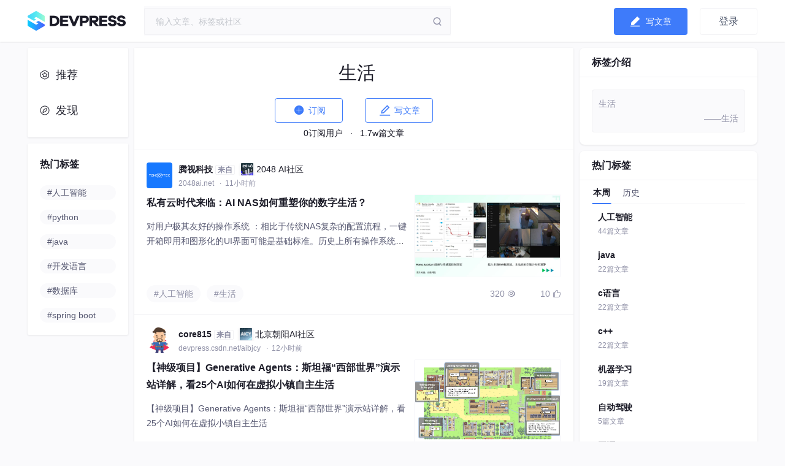

--- FILE ---
content_type: text/html; charset=utf-8
request_url: https://devpress.csdn.net/tags/629eeecd512a562a4284970a
body_size: 62590
content:
<!doctype html><html lang="zh" data-server-rendered="true"><head><title>社区云</title> <meta charset="utf-8"> <meta http-equiv="X-UA-Compatible" content="IE=edge"> <meta name="keywords" content="生活"> <meta name="description" content="生活:生活"> <meta http-equiv="content-type" content="text/html;charset=utf-8"> <meta name="viewport" content="initial-scale=1, maximum-scale=1, user-scalable=no, minimal-ui"> <meta name="msapplication-TileImage" content="images/icons/icon-144x144.png"> <meta name="msapplication-TileColor" content="#2F3BA2"> <meta name="apple-mobile-web-app-capable" content="yes"> <meta name="apple-mobile-web-app-status-bar-style" content="black"> <meta name="apple-mobile-web-app-title" content="Weather PWA"> <meta name="referrer" content="always"> <meta property="bytedance:published_time" content="2025-12-04T00:00:01"> <!----> <meta property="bytedance:updated_time" content="2025-12-04T00:00:01"> <meta name="report" content="{&quot;spm&quot;:&quot;1051.2515&quot;,&quot;pid&quot;:&quot;devpress&quot;,&quot;extra&quot;:{}}"> <link rel="apple-touch-icon" href="/favicon.ico"> <link rel="shortcut icon" href="/favicon.ico" type="image/x-icon"> <script type="application/ld+json" >
          {
            "@context": "https://ziyuan.baidu.com/contexts/cambrian.jsonld",
            "@id": "https://devpress.csdn.net/tags/629eeecd512a562a4284970a?",
            "title": "社区云",
            "upDate": "2025-12-04T00:00:01"
          }
          </script> <script src="//g.csdnimg.cn/lib/jquery/1.12.4/jquery.min.js" type="text/javascript"></script> <script src="//g.csdnimg.cn/common/csdn-report/report.js" type="text/javascript"></script> <script>
          (function(){
            (function Z(){if("undefined"!=typeof window){window._hmt=window._hmt||[];const t=document.createElement("script");t.src="https://hm.baidu.com/hm.js?395a62acc8b8dc13918fa9353a349b86";const e=document.getElementsByTagName("script")[0];e.parentNode.insertBefore(t,e)}})()
            var el = document.createElement("script");
            el.src = "https://lf1-cdn-tos.bytegoofy.com/goofy/ttzz/push.js?2c5b306c557b722e0b38537c4b2fa84bbdfbb45a553f67e894285a064b69bf4f65e0a2ada1d5e86b11e7de7c1a83287d04743a02fd1ee8dd8558a8cad50e91cb354f8c6f3f78e5fd97613c481f678e6d";
            el.id = "ttzz";
            var s = document.getElementsByTagName("script")[0];
            s.parentNode.insertBefore(el, s);
            })(window)
          </script> <!----><link rel="stylesheet" href="https://csdnimg.cn/release/devpress/public/css/common.023f01d4.css"><link rel="stylesheet" href="https://csdnimg.cn/release/devpress/public/css/index/tagdetail/index.b1a41558.css">    <script src="/cdn_cgi_bs_captcha/static/js/waf_captcha_embedded_bs.js"></script>
</head> <body><div id="app" data-server-rendered="true"><div class="main"><header class="dev-header" data-v-be311754><div class="toolbar" data-v-be311754><div class="toolbar-container dp-layout-3" data-v-be311754><div class="toolbar-container-left" data-v-be311754><a href="/" data-report-click="{&quot;spm&quot;:&quot;3001.8677&quot;,&quot;extra&quot;:{}}" class="logo-link nowarp" data-v-be311754><img src="https://csdnimg.cn/release/devpress/public/img/logo_word.ab419ad7.png" alt="logo" data-v-be311754></a></div> <div class="toolbar-container-middle" data-v-be311754><div data-report-click="{&quot;spm&quot;:&quot;3001.8678&quot;,&quot;extra&quot;:{}}" data-report-view="{&quot;spm&quot;:&quot;3001.8678&quot;,&quot;extra&quot;:{}}" class="toolbar-search" data-v-be311754><div id="toolbar-search-input" class="ivu-input-wrapper ivu-input-wrapper-default ivu-input-type-text" data-v-be311754><!----> <span class="ivu-input-suffix"><span class="search-btn" data-v-be311754></span></span> <i class="ivu-icon ivu-icon-ios-loading ivu-load-loop ivu-input-icon ivu-input-icon-validate"></i> <input autocomplete="off" spellcheck="false" type="text" placeholder="输入文章、标签或社区" maxlength="300" value="" class="ivu-input ivu-input-default ivu-input-with-suffix"> <!----></div></div></div> <div class="toolbar-container-right user" data-v-be311754><div class="toolbar-user-btn create-blog nowrap" data-v-be311754><div data-report-click="{&quot;spm&quot;:&quot;3001.8680&quot;,&quot;extra&quot;:{}}" class="write-article" data-v-be311754><img src="https://csdnimg.cn/release/devpress/public/img/write.31355c46.svg" alt="publist" class="icon" data-v-be311754> <div class="action" data-v-be311754>写文章</div></div> <!----></div> <!----> <div class="header-user-center user-center-box" data-v-be311754><button type="button" data-report-click="{&quot;spm&quot;:&quot;3001.8768&quot;,&quot;extra&quot;:{}}" class="user-login-btn ivu-btn ivu-btn-default"><!----> <!----> <span>登录</span></button> <!----></div> <div class="slip-container" style="display:none;" data-v-be311754 data-v-be311754><a href="/post/create" class="new-article" data-v-be311754><img src="https://csdnimg.cn/release/devpress/public/img/new-article.1e4f1ee7.png" alt="" data-v-be311754> <div class="new-article-text" data-v-be311754>写文章</div></a> <a href="/post/createLive" class="new-live" data-v-be311754><img src="https://csdnimg.cn/release/devpress/public/img/new-live.2c16c067.png" alt="" data-v-be311754> <div class="new-live-text" data-v-be311754>开直播</div></a></div></div></div></div> <div data-transfer="true" data-v-be311754><div class="ivu-modal-mask" style="z-index:103792;display:none;"></div> <div class="ivu-modal-wrap ivu-modal-hidden" style="z-index:103792;"><div class="ivu-modal" style="width:520px;display:none;"><div class="ivu-modal-content"><a class="ivu-modal-close"><i class="ivu-icon ivu-icon-ios-close"></i></a> <div class="ivu-modal-header"><div class="ivu-modal-header-inner"></div></div> <div class="ivu-modal-body"><div class="auth-wrapper"><div class="auth-info"><h2 class="info-title">登录社区云</h2> <p class="info-des">登录社区云，与社区用户共同成长</p></div> <ul class="auth-login-list"><li class="auth-login-item"><button type="button" class="ivu-btn ivu-btn-primary ivu-btn-large"><!----> <!----> <span>CSDN账号登录</span></button></li> </ul></div></div> <!----></div></div></div></div> <div data-transfer="true" class="join-group-default" data-v-78448cf6 data-v-be311754><!----> <div class="ivu-modal-wrap ivu-modal-hidden ivu-modal-no-mask" style="z-index:103793;"><div class="ivu-modal" style="width:460px;display:none;"><div class="ivu-modal-content ivu-modal-content-no-mask"><a class="ivu-modal-close"><i class="ivu-icon ivu-icon-ios-close"></i></a> <div class="ivu-modal-header"><div class="ivu-modal-header-inner"></div></div> <div class="ivu-modal-body"><div class="join-group-wrapper" data-v-78448cf6><h3 class="join-group-name" data-v-78448cf6></h3> <p class="join-group-des" data-v-78448cf6>邀请您加入社区</p></div> <div class="join-group-action" data-v-78448cf6><button type="button" class="ivu-btn ivu-btn-primary ivu-btn-large join-group-now" data-v-78448cf6><!----> <!----> <span>立即加入</span></button></div> <div data-v-78448cf6><!----> <!----></div> <div data-transfer="true" data-v-78448cf6><div class="ivu-modal-mask" style="z-index:103794;display:none;"></div> <div class="ivu-modal-wrap ivu-modal-hidden extension-modal" style="z-index:103794;"><div class="ivu-modal" style="width:500px;display:none;"><div class="ivu-modal-content"><a class="ivu-modal-close"><i class="ivu-icon ivu-icon-ios-close"></i></a> <div class="ivu-modal-header"><div class="ivu-modal-header-inner">欢迎加入社区</div></div> <div class="ivu-modal-body"><div data-report-view="{&quot;spm&quot;:&quot;3001.8937&quot;,&quot;extra&quot;:{}}" class="extension-img"><img></div> <p class="extension-desc"></p></div> <div class="ivu-modal-footer"><button type="button" class="ivu-btn ivu-btn-text"><!----> <!----> <span>取消</span></button> <button type="button" class="ivu-btn ivu-btn-primary"><!----> <!----> <span>确定</span></button></div></div></div></div></div></div> <!----></div></div></div></div></header> <div><div class="dp-layout-3 page-home-wrapper cmp-mt-10"><div class="page-home-left dp-aside-left"><div class="side-left-group-need-to"><nav class="left-navbar box-shadow-1"><a href="/" data-report-click="{&quot;spm&quot;:&quot;3001.8673&quot;,&quot;extra&quot;:{}}" class="left-nav-item left-nav-link"><span class="icon-nav icon-home"></span> <span class="link-tit">推荐</span></a><a href="/explore" data-report-click="{&quot;spm&quot;:&quot;3001.8674&quot;,&quot;extra&quot;:{}}" class="left-nav-item left-nav-link"><span class="icon-nav icon-explore"></span> <span class="link-tit">发现</span></a><!----></nav> <nav class="hot-tags box-shadow-1 cmp-mt-10"><div class="hot-tags-title">热门标签</div> <ul><li class="hot-tags-item"><a href="/tags/629eeed4512a562a42849836" data-report-view="{&quot;spm&quot;:&quot;3001.8676.1&quot;,&quot;extra&quot;:{}}" data-report-click="{&quot;spm&quot;:&quot;3001.8676.1&quot;,&quot;extra&quot;:{}}" class="nav-link"><span>#人工智能</span></a></li><li class="hot-tags-item"><a href="/tags/629eeece512a562a42849743" data-report-view="{&quot;spm&quot;:&quot;3001.8676.2&quot;,&quot;extra&quot;:{}}" data-report-click="{&quot;spm&quot;:&quot;3001.8676.2&quot;,&quot;extra&quot;:{}}" class="nav-link"><span>#python</span></a></li><li class="hot-tags-item"><a href="/tags/6285d1c2c1ec42381adc3bd6" data-report-view="{&quot;spm&quot;:&quot;3001.8676.3&quot;,&quot;extra&quot;:{}}" data-report-click="{&quot;spm&quot;:&quot;3001.8676.3&quot;,&quot;extra&quot;:{}}" class="nav-link"><span>#java</span></a></li><li class="hot-tags-item"><a href="/tags/629eeecf512a562a4284975b" data-report-view="{&quot;spm&quot;:&quot;3001.8676.4&quot;,&quot;extra&quot;:{}}" data-report-click="{&quot;spm&quot;:&quot;3001.8676.4&quot;,&quot;extra&quot;:{}}" class="nav-link"><span>#开发语言</span></a></li><li class="hot-tags-item"><a href="/tags/629eeed1512a562a428497c0" data-report-view="{&quot;spm&quot;:&quot;3001.8676.5&quot;,&quot;extra&quot;:{}}" data-report-click="{&quot;spm&quot;:&quot;3001.8676.5&quot;,&quot;extra&quot;:{}}" class="nav-link"><span>#数据库</span></a></li><li class="hot-tags-item"><a href="/tags/629eeed2512a562a428497f1" data-report-view="{&quot;spm&quot;:&quot;3001.8676.6&quot;,&quot;extra&quot;:{}}" data-report-click="{&quot;spm&quot;:&quot;3001.8676.6&quot;,&quot;extra&quot;:{}}" class="nav-link"><span>#spring boot</span></a></li></ul></nav></div></div> <div class="page-home-middle background-white box-shadow-1"><div class="tag-detail-box"><div class="tag-detail-head"><div class="tag-detail-desc">生活</div></div> <div class="tag-detail-btns"><button type="button" data-report-click="{&quot;spm&quot;:&quot;3001.8700&quot;,&quot;extra&quot;:{}}" class="tag-detail-btn ivu-btn ivu-btn-primary ivu-btn-large ivu-btn-ghost"><!----> <!----> <span><span class="iconfont ic_page_subscribe_n"></span>
            订阅
          </span></button> <button type="button" data-report-click="{&quot;spm&quot;:&quot;3001.8701&quot;,&quot;extra&quot;:{}}" class="tag-detail-btn ivu-btn ivu-btn-primary ivu-btn-large ivu-btn-ghost"><!----> <!----> <span><span class="iconfont ic_draft_edit_n"></span> 写文章</span></button></div> <div class="tag-detail-footer"><span>0订阅用户</span>
            ·  
          <span>1.7w篇文章</span></div></div> <div class="my-scroll-list" data-v-4d494948><ul class="tagdetail-article-list" data-v-4d494948><li data-v-4d494948><div class="result-item-main" data-v-4d494948><div data-type="community" class="author-panel mb-10"><a href="https://devpress.csdn.net/user/TENSORTEC" target="_blank" data-report-click="{&quot;spm&quot;:&quot;3001.8689.1&quot;,&quot;extra&quot;:{}}" data-report-view="{&quot;spm&quot;:&quot;3001.8689.1&quot;,&quot;extra&quot;:{}}" class="author-panel-link author-panel-avator"><span class="ivu-avatar ivu-avatar-square ivu-avatar-image ivu-avatar-large"><img src="https://i-avatar.csdnimg.cn/098059810d254cf9ad736ecce6063ae6_TENSORTEC.jpg!1"></span></a> <div class="author-panel-content"><h3 class="author-panel-name overflow-hidden line-1"><a href="https://devpress.csdn.net/user/TENSORTEC" target="_blank" data-report-click="{&quot;spm&quot;:&quot;3001.8689.1&quot;,&quot;extra&quot;:{}}">腾视科技</a> <!----> <!----> <!----> <span class="author-panel-from">来自</span> <a href="https://2048ai.net" target="_blank" data-report-click="{&quot;spm&quot;:&quot;3001.8690.1&quot;,&quot;extra&quot;:{}}" class="author-community-info"><img src="https://i-blog.csdnimg.cn/devpress/blog/e2c59332157d4bf8a7b1ecc8c05427b8.png">2048 AI社区
      </a></h3> <div class="author-panel-footer"><div class="author-panel-address"><a href="https://2048ai.net" target="_blank" data-report-click="{&quot;spm&quot;:&quot;3001.8690.1&quot;,&quot;extra&quot;:{}}" class="author-panel-addlink nowrap ellipsis color-level-3">
          2048ai.net
        </a> <!----> <!----> <!----> <span class="nowrap ellipsis color-level-3">  ·  19小时前</span></div> <div class="author-panel-record"></div></div></div> <div class="author-panel-right"></div></div> <div data-report-click="{&quot;spm&quot;:&quot;3001.8692.1&quot;,&quot;extra&quot;:{}}" data-report-view="{&quot;spm&quot;:&quot;3001.8692.1&quot;,&quot;extra&quot;:{}}" class="blogmain-item cmp-mt-10"><div class="blogmain-item-content"><div class="blogmain-item-left"><!----> <h4 class="blogmain-item-introduce line-2"><!----> <!----> <a href="https://2048ai.net/692fcf8b791c233193d21ac8.html" target="_blank" class="color-level-1">私有云时代来临：AI NAS如何重塑你的数字生活？</a></h4>  <p class="blogmain-item-desc line-3"><a href="https://2048ai.net/692fcf8b791c233193d21ac8.html" target="_blank" class="color-level-2">对用户极其友好的操作系统 ：相比于传统NAS复杂的配置流程，一键开箱即用和图形化的UI界面可能是基础标准。历史上所有操作系统的竞争都在于对细节的把控，是否能深入地感知不同客群在不同场景下的需求的细微差异，并进行快速的产品迭代响应，是重中之重。</a></p> <!----></div> <a href="https://2048ai.net/692fcf8b791c233193d21ac8.html" target="_blank" class="blogmain-item-right"><div class="thumbnail-group"><!----> <!----> <!----> <img src="https://i-blog.csdnimg.cn/direct/8af0e947153e4fa5b2b7943b45bdab4a.png" class="thumbnail-box-img"></div></a></div></div> <div class="blogfooter-item"><div class="blogfooter-item-content"><div class="blogfooter-item-tags"> <a href="https://devpress.csdn.net/tags/629eeed4512a562a42849836" target="_self" data-report-click="{&quot;spm&quot;:&quot;3001.8691.1&quot;,&quot;extra&quot;:{}}" class="tag-item nowrap ellipsis color-level-3">#人工智能</a><a href="https://devpress.csdn.net/tags/629eeecd512a562a4284970a" target="_self" data-report-click="{&quot;spm&quot;:&quot;3001.8691.2&quot;,&quot;extra&quot;:{}}" class="tag-item nowrap ellipsis color-level-3">#生活</a> <!----></div></div> <div class="right-records"><div class="record-group"><div class="record-item praise"><!----><span class="num nowrap">320</span> <span class="iconfont ic_editor_preview_n"></span></div> <div class="record-item praise"><!----><span class="num nowrap">10</span> <span class="iconfont ic_editor_preview_n"></span></div> <!----></div></div></div></div> <div class="ivu-divider ivu-divider-horizontal ivu-divider-default"><!----></div></li><li data-v-4d494948><div class="result-item-main" data-v-4d494948><div data-type="community" class="author-panel mb-10"><a href="https://devpress.csdn.net/user/taotao_guiwang" target="_blank" data-report-click="{&quot;spm&quot;:&quot;3001.8689.1&quot;,&quot;extra&quot;:{}}" data-report-view="{&quot;spm&quot;:&quot;3001.8689.1&quot;,&quot;extra&quot;:{}}" class="author-panel-link author-panel-avator"><span class="ivu-avatar ivu-avatar-square ivu-avatar-image ivu-avatar-large"><img src="https://i-blog.csdnimg.cn/devpress/blog/e7a10b19dfc1459985ef5c81ad20896f.png"></span></a> <div class="author-panel-content"><h3 class="author-panel-name overflow-hidden line-1"><a href="https://devpress.csdn.net/user/taotao_guiwang" target="_blank" data-report-click="{&quot;spm&quot;:&quot;3001.8689.1&quot;,&quot;extra&quot;:{}}">core815</a> <!----> <!----> <!----> <span class="author-panel-from">来自</span> <a href="https://devpress.csdn.net/aibjcy" target="_blank" data-report-click="{&quot;spm&quot;:&quot;3001.8690.1&quot;,&quot;extra&quot;:{}}" class="author-community-info"><img src="https://i-blog.csdnimg.cn/devpress/blog/c99f21b9f83a4136a48d0ee8e09e01f0.png">北京朝阳AI社区
      </a></h3> <div class="author-panel-footer"><div class="author-panel-address"><a href="https://devpress.csdn.net/aibjcy" target="_blank" data-report-click="{&quot;spm&quot;:&quot;3001.8690.1&quot;,&quot;extra&quot;:{}}" class="author-panel-addlink nowrap ellipsis color-level-3">
          devpress.csdn.net/aibjcy
        </a> <!----> <!----> <!----> <span class="nowrap ellipsis color-level-3">  ·  20小时前</span></div> <div class="author-panel-record"></div></div></div> <div class="author-panel-right"></div></div> <div data-report-click="{&quot;spm&quot;:&quot;3001.8692.2&quot;,&quot;extra&quot;:{}}" data-report-view="{&quot;spm&quot;:&quot;3001.8692.2&quot;,&quot;extra&quot;:{}}" class="blogmain-item cmp-mt-10"><div class="blogmain-item-content"><div class="blogmain-item-left"><!----> <h4 class="blogmain-item-introduce line-2"><!----> <!----> <a href="https://devpress.csdn.net/aibjcy/692fb43c2087ae0db79e8bd7.html" target="_blank" class="color-level-1">【神级项目】Generative Agents：斯坦福“西部世界”演示站详解，看25个AI如何在虚拟小镇自主生活</a></h4>  <p class="blogmain-item-desc line-3"><a href="https://devpress.csdn.net/aibjcy/692fb43c2087ae0db79e8bd7.html" target="_blank" class="color-level-2">【神级项目】Generative Agents：斯坦福“西部世界”演示站详解，看25个AI如何在虚拟小镇自主生活</a></p> <!----></div> <a href="https://devpress.csdn.net/aibjcy/692fb43c2087ae0db79e8bd7.html" target="_blank" class="blogmain-item-right"><div class="thumbnail-group"><!----> <!----> <!----> <img src="https://i-blog.csdnimg.cn/direct/02993ef4db2d4719a3f6f8a0021381fa.png" class="thumbnail-box-img"></div></a></div></div> <div class="blogfooter-item"><div class="blogfooter-item-content"><div class="blogfooter-item-tags"> <a href="https://devpress.csdn.net/tags/629eeed4512a562a42849836" target="_self" data-report-click="{&quot;spm&quot;:&quot;3001.8691.1&quot;,&quot;extra&quot;:{}}" class="tag-item nowrap ellipsis color-level-3">#人工智能</a><a href="https://devpress.csdn.net/tags/629eeecd512a562a4284970a" target="_self" data-report-click="{&quot;spm&quot;:&quot;3001.8691.2&quot;,&quot;extra&quot;:{}}" class="tag-item nowrap ellipsis color-level-3">#生活</a><a href="https://devpress.csdn.net/tags/64e465a6dc60580edc773b1b" target="_self" data-report-click="{&quot;spm&quot;:&quot;3001.8691.3&quot;,&quot;extra&quot;:{}}" class="tag-item nowrap ellipsis color-level-3">#AI</a> <!----></div></div> <div class="right-records"><div class="record-group"><div class="record-item praise"><!----><span class="num nowrap">577</span> <span class="iconfont ic_editor_preview_n"></span></div> <div class="record-item praise"><!----><span class="num nowrap">21</span> <span class="iconfont ic_editor_preview_n"></span></div> <!----></div></div></div></div> <div class="ivu-divider ivu-divider-horizontal ivu-divider-default"><!----></div></li><li data-v-4d494948><div class="result-item-main" data-v-4d494948><div data-type="community" class="author-panel mb-10"><a href="https://devpress.csdn.net/user/m0_59164520" target="_blank" data-report-click="{&quot;spm&quot;:&quot;3001.8689.1&quot;,&quot;extra&quot;:{}}" data-report-view="{&quot;spm&quot;:&quot;3001.8689.1&quot;,&quot;extra&quot;:{}}" class="author-panel-link author-panel-avator"><span class="ivu-avatar ivu-avatar-square ivu-avatar-image ivu-avatar-large"><img src="https://profile-avatar.csdnimg.cn/a58fd12ff9ad41eeb66ac9e4747ba5fd_m0_59164520.jpg!1"></span></a> <div class="author-panel-content"><h3 class="author-panel-name overflow-hidden line-1"><a href="https://devpress.csdn.net/user/m0_59164520" target="_blank" data-report-click="{&quot;spm&quot;:&quot;3001.8689.1&quot;,&quot;extra&quot;:{}}">小天才学习机打游戏</a> <!----> <!----> <!----> <span class="author-panel-from">来自</span> <a href="https://devpress.csdn.net/aibjcy" target="_blank" data-report-click="{&quot;spm&quot;:&quot;3001.8690.1&quot;,&quot;extra&quot;:{}}" class="author-community-info"><img src="https://i-blog.csdnimg.cn/devpress/blog/c99f21b9f83a4136a48d0ee8e09e01f0.png">北京朝阳AI社区
      </a></h3> <div class="author-panel-footer"><div class="author-panel-address"><a href="https://devpress.csdn.net/aibjcy" target="_blank" data-report-click="{&quot;spm&quot;:&quot;3001.8690.1&quot;,&quot;extra&quot;:{}}" class="author-panel-addlink nowrap ellipsis color-level-3">
          devpress.csdn.net/aibjcy
        </a> <!----> <!----> <!----> <span class="nowrap ellipsis color-level-3">  ·  21小时前</span></div> <div class="author-panel-record"></div></div></div> <div class="author-panel-right"></div></div> <div data-report-click="{&quot;spm&quot;:&quot;3001.8692.3&quot;,&quot;extra&quot;:{}}" data-report-view="{&quot;spm&quot;:&quot;3001.8692.3&quot;,&quot;extra&quot;:{}}" class="blogmain-item cmp-mt-10"><div class="blogmain-item-content"><div class="blogmain-item-left"><!----> <h4 class="blogmain-item-introduce line-2"><!----> <!----> <a href="https://devpress.csdn.net/aibjcy/692f99592087ae0db79e820b.html" target="_blank" class="color-level-1">大模型输入输出终极指南！从原理到评估，这篇保姆级教程让你彻底搞懂！</a></h4>  <p class="blogmain-item-desc line-3"><a href="https://devpress.csdn.net/aibjcy/692f99592087ae0db79e820b.html" target="_blank" class="color-level-2">本文主要描述如何通过语义富化和搜索技术，帮助用户更好地理解大模型的输入输出，从而更有效地构建大模型应用。</a></p> <!----></div> <a href="https://devpress.csdn.net/aibjcy/692f99592087ae0db79e820b.html" target="_blank" class="blogmain-item-right"><div class="thumbnail-group"><!----> <!----> <!----> <img src="https://i-blog.csdnimg.cn/direct/c5344f3f081345a6ae73d47f87edd5d1.png" class="thumbnail-box-img"></div></a></div></div> <div class="blogfooter-item"><div class="blogfooter-item-content"><div class="blogfooter-item-tags"> <a href="https://devpress.csdn.net/tags/629eeed4512a562a42849836" target="_self" data-report-click="{&quot;spm&quot;:&quot;3001.8691.1&quot;,&quot;extra&quot;:{}}" class="tag-item nowrap ellipsis color-level-3">#人工智能</a><a href="https://devpress.csdn.net/tags/629eeed4512a562a42849853" target="_self" data-report-click="{&quot;spm&quot;:&quot;3001.8691.2&quot;,&quot;extra&quot;:{}}" class="tag-item nowrap ellipsis color-level-3">#transformer</a><a href="https://devpress.csdn.net/tags/629eeed4512a562a42849837" target="_self" data-report-click="{&quot;spm&quot;:&quot;3001.8691.3&quot;,&quot;extra&quot;:{}}" class="tag-item nowrap ellipsis color-level-3">#深度学习</a><!----> <a href="https://devpress.csdn.net/aibjcy/692f99592087ae0db79e820b.html" target="_self" class="tag-num color-level-2">+1</a></div></div> <div class="right-records"><div class="record-group"><div class="record-item praise"><!----><span class="num nowrap">452</span> <span class="iconfont ic_editor_preview_n"></span></div> <div class="record-item praise"><!----><span class="num nowrap">21</span> <span class="iconfont ic_editor_preview_n"></span></div> <!----></div></div></div></div> <div class="ivu-divider ivu-divider-horizontal ivu-divider-default"><!----></div></li><li data-v-4d494948><div class="result-item-main" data-v-4d494948><div data-type="community" class="author-panel mb-10"><a href="https://devpress.csdn.net/user/m0_59164520" target="_blank" data-report-click="{&quot;spm&quot;:&quot;3001.8689.1&quot;,&quot;extra&quot;:{}}" data-report-view="{&quot;spm&quot;:&quot;3001.8689.1&quot;,&quot;extra&quot;:{}}" class="author-panel-link author-panel-avator"><span class="ivu-avatar ivu-avatar-square ivu-avatar-image ivu-avatar-large"><img src="https://profile-avatar.csdnimg.cn/a58fd12ff9ad41eeb66ac9e4747ba5fd_m0_59164520.jpg!1"></span></a> <div class="author-panel-content"><h3 class="author-panel-name overflow-hidden line-1"><a href="https://devpress.csdn.net/user/m0_59164520" target="_blank" data-report-click="{&quot;spm&quot;:&quot;3001.8689.1&quot;,&quot;extra&quot;:{}}">小天才学习机打游戏</a> <!----> <!----> <!----> <span class="author-panel-from">来自</span> <a href="https://devpress.csdn.net/aibjcy" target="_blank" data-report-click="{&quot;spm&quot;:&quot;3001.8690.1&quot;,&quot;extra&quot;:{}}" class="author-community-info"><img src="https://i-blog.csdnimg.cn/devpress/blog/c99f21b9f83a4136a48d0ee8e09e01f0.png">北京朝阳AI社区
      </a></h3> <div class="author-panel-footer"><div class="author-panel-address"><a href="https://devpress.csdn.net/aibjcy" target="_blank" data-report-click="{&quot;spm&quot;:&quot;3001.8690.1&quot;,&quot;extra&quot;:{}}" class="author-panel-addlink nowrap ellipsis color-level-3">
          devpress.csdn.net/aibjcy
        </a> <!----> <!----> <!----> <span class="nowrap ellipsis color-level-3">  ·  22小时前</span></div> <div class="author-panel-record"></div></div></div> <div class="author-panel-right"></div></div> <div data-report-click="{&quot;spm&quot;:&quot;3001.8692.4&quot;,&quot;extra&quot;:{}}" data-report-view="{&quot;spm&quot;:&quot;3001.8692.4&quot;,&quot;extra&quot;:{}}" class="blogmain-item cmp-mt-10"><div class="blogmain-item-content"><div class="blogmain-item-left"><!----> <h4 class="blogmain-item-introduce line-2"><!----> <!----> <a href="https://devpress.csdn.net/aibjcy/692f96eb791c233193d20b8b.html" target="_blank" class="color-level-1">AI大模型核心Transformer：从入门到精通，万字雄文，收藏这篇就够了！</a></h4>  <p class="blogmain-item-desc line-3"><a href="https://devpress.csdn.net/aibjcy/692f96eb791c233193d20b8b.html" target="_blank" class="color-level-2">今天给大家分享一个强大的算法模型，TransformerTransformer 是一种基于注意力机制的深度学习模型，最初由 Vaswani 等人在 2017 年的论文《Attention is All You Need》中提出。</a></p> <!----></div> <a href="https://devpress.csdn.net/aibjcy/692f96eb791c233193d20b8b.html" target="_blank" class="blogmain-item-right"><div class="thumbnail-group"><!----> <!----> <!----> <img src="https://i-blog.csdnimg.cn/direct/9e5e4f2b4bb1420388976f583437ea9e.png" class="thumbnail-box-img"></div></a></div></div> <div class="blogfooter-item"><div class="blogfooter-item-content"><div class="blogfooter-item-tags"> <a href="https://devpress.csdn.net/tags/629eeed4512a562a42849836" target="_self" data-report-click="{&quot;spm&quot;:&quot;3001.8691.1&quot;,&quot;extra&quot;:{}}" class="tag-item nowrap ellipsis color-level-3">#人工智能</a><a href="https://devpress.csdn.net/tags/629eeed4512a562a42849853" target="_self" data-report-click="{&quot;spm&quot;:&quot;3001.8691.2&quot;,&quot;extra&quot;:{}}" class="tag-item nowrap ellipsis color-level-3">#transformer</a><a href="https://devpress.csdn.net/tags/629eeed4512a562a42849837" target="_self" data-report-click="{&quot;spm&quot;:&quot;3001.8691.3&quot;,&quot;extra&quot;:{}}" class="tag-item nowrap ellipsis color-level-3">#深度学习</a><!----> <a href="https://devpress.csdn.net/aibjcy/692f96eb791c233193d20b8b.html" target="_self" class="tag-num color-level-2">+1</a></div></div> <div class="right-records"><div class="record-group"><div class="record-item praise"><!----><span class="num nowrap">365</span> <span class="iconfont ic_editor_preview_n"></span></div> <div class="record-item praise"><!----><span class="num nowrap">9</span> <span class="iconfont ic_editor_preview_n"></span></div> <!----></div></div></div></div> <div class="ivu-divider ivu-divider-horizontal ivu-divider-default"><!----></div></li><li data-v-4d494948><div class="result-item-main" data-v-4d494948><div data-type="community" class="author-panel mb-10"><a href="https://devpress.csdn.net/user/u011945431" target="_blank" data-report-click="{&quot;spm&quot;:&quot;3001.8689.1&quot;,&quot;extra&quot;:{}}" data-report-view="{&quot;spm&quot;:&quot;3001.8689.1&quot;,&quot;extra&quot;:{}}" class="author-panel-link author-panel-avator"><span class="ivu-avatar ivu-avatar-square ivu-avatar-image ivu-avatar-large"><img src="https://profile-avatar.csdnimg.cn/2a52c47d73bb4242bc91c2754ecf08fa_u011945431.jpg!1"></span></a> <div class="author-panel-content"><h3 class="author-panel-name overflow-hidden line-1"><a href="https://devpress.csdn.net/user/u011945431" target="_blank" data-report-click="{&quot;spm&quot;:&quot;3001.8689.1&quot;,&quot;extra&quot;:{}}">C学堂</a> <!----> <!----> <!----> <span class="author-panel-from">来自</span> <a href="https://devpress.csdn.net/developer" target="_blank" data-report-click="{&quot;spm&quot;:&quot;3001.8690.1&quot;,&quot;extra&quot;:{}}" class="author-community-info"><img src="https://devpress.csdnimg.cn/a5a6ed49a95944cdb37e661ccbfcacf7.png">科技大视野开发者社区
      </a></h3> <div class="author-panel-footer"><div class="author-panel-address"><a href="https://devpress.csdn.net/developer" target="_blank" data-report-click="{&quot;spm&quot;:&quot;3001.8690.1&quot;,&quot;extra&quot;:{}}" class="author-panel-addlink nowrap ellipsis color-level-3">
          devpress.csdn.net/developer
        </a> <!----> <!----> <!----> <span class="nowrap ellipsis color-level-3">  ·  1天前</span></div> <div class="author-panel-record"></div></div></div> <div class="author-panel-right"></div></div> <div data-report-click="{&quot;spm&quot;:&quot;3001.8692.5&quot;,&quot;extra&quot;:{}}" data-report-view="{&quot;spm&quot;:&quot;3001.8692.5&quot;,&quot;extra&quot;:{}}" class="blogmain-item cmp-mt-10"><div class="blogmain-item-content"><div class="blogmain-item-left"><!----> <h4 class="blogmain-item-introduce line-2"><!----> <!----> <a href="https://devpress.csdn.net/developer/692ec596791c233193d1ea6b.html" target="_blank" class="color-level-1">2025 vlog相机推荐：佳能PowerShot V1——轻便全能，旅行探店记录生活一机搞定</a></h4>  <p class="blogmain-item-desc line-3"><a href="https://devpress.csdn.net/developer/692ec596791c233193d1ea6b.html" target="_blank" class="color-level-2">佳能PowerShot V1是一款专为Vlog新手设计的入门级相机，主打易用性和专业画质。配备1.4英寸CMOS传感器和5.7K超采样4K视频录制，画质远超手机拍摄。其第二代全像素双核对焦系统、智能防抖功能和丰富的创意滤镜，让新手也能轻松拍出稳定、高质量的视频。机身轻巧便携，支持多种配件扩展，适合旅行探店、生活记录等场景。通过降低专业创作门槛，V1成为手机用户升级Vlog设备的理想选择。</a></p> <!----></div> <a href="https://devpress.csdn.net/developer/692ec596791c233193d1ea6b.html" target="_blank" class="blogmain-item-right"><div class="thumbnail-group"><!----> <!----> <!----> <img src="https://i-blog.csdnimg.cn/direct/f0f86bda676147ddb3105508b0580296.png" class="thumbnail-box-img"></div></a></div></div> <div class="blogfooter-item"><div class="blogfooter-item-content"><div class="blogfooter-item-tags"> <a href="https://devpress.csdn.net/tags/629eeecd512a562a4284970a" target="_self" data-report-click="{&quot;spm&quot;:&quot;3001.8691.1&quot;,&quot;extra&quot;:{}}" class="tag-item nowrap ellipsis color-level-3">#生活</a> <!----></div></div> <div class="right-records"><div class="record-group"><div class="record-item praise"><!----><span class="num nowrap">465</span> <span class="iconfont ic_editor_preview_n"></span></div> <div class="record-item praise"><!----><span class="num nowrap">15</span> <span class="iconfont ic_editor_preview_n"></span></div> <!----></div></div></div></div> <div class="ivu-divider ivu-divider-horizontal ivu-divider-default"><!----></div></li><li data-v-4d494948><div class="result-item-main" data-v-4d494948><div data-type="community" class="author-panel mb-10"><a href="https://devpress.csdn.net/user/Cpythonjavamacos" target="_blank" data-report-click="{&quot;spm&quot;:&quot;3001.8689.1&quot;,&quot;extra&quot;:{}}" data-report-view="{&quot;spm&quot;:&quot;3001.8689.1&quot;,&quot;extra&quot;:{}}" class="author-panel-link author-panel-avator"><span class="ivu-avatar ivu-avatar-square ivu-avatar-image ivu-avatar-large"><img src="https://profile-avatar.csdnimg.cn/95cdf3b79d9f47eea24d618085c220ed_cpythonjavamacos.jpg!1"></span></a> <div class="author-panel-content"><h3 class="author-panel-name overflow-hidden line-1"><a href="https://devpress.csdn.net/user/Cpythonjavamacos" target="_blank" data-report-click="{&quot;spm&quot;:&quot;3001.8689.1&quot;,&quot;extra&quot;:{}}">Einstein777</a> <!----> <!----> <!----> <span class="author-panel-from">来自</span> <a href="https://2048ai.net" target="_blank" data-report-click="{&quot;spm&quot;:&quot;3001.8690.1&quot;,&quot;extra&quot;:{}}" class="author-community-info"><img src="https://i-blog.csdnimg.cn/devpress/blog/e2c59332157d4bf8a7b1ecc8c05427b8.png">2048 AI社区
      </a></h3> <div class="author-panel-footer"><div class="author-panel-address"><a href="https://2048ai.net" target="_blank" data-report-click="{&quot;spm&quot;:&quot;3001.8690.1&quot;,&quot;extra&quot;:{}}" class="author-panel-addlink nowrap ellipsis color-level-3">
          2048ai.net
        </a> <!----> <!----> <!----> <span class="nowrap ellipsis color-level-3">  ·  1天前</span></div> <div class="author-panel-record"></div></div></div> <div class="author-panel-right"></div></div> <div data-report-click="{&quot;spm&quot;:&quot;3001.8692.6&quot;,&quot;extra&quot;:{}}" data-report-view="{&quot;spm&quot;:&quot;3001.8692.6&quot;,&quot;extra&quot;:{}}" class="blogmain-item cmp-mt-10"><div class="blogmain-item-content"><div class="blogmain-item-left"><!----> <h4 class="blogmain-item-introduce line-2"><!----> <!----> <a href="https://2048ai.net/692e5b75791c233193d1cb38.html" target="_blank" class="color-level-1">AI懂传统！让千年精神变成日常的小温暖[特殊字符] </a></h4>  <p class="blogmain-item-desc line-3"><a href="https://2048ai.net/692e5b75791c233193d1cb38.html" target="_blank" class="color-level-2">AI助力传统精神融入现代生活：通过&quot;愚公精神成长搭子&quot;培养坚持力，用&quot;惜时精神提醒官&quot;温柔管理时间，作为&quot;向善精神社交搭子&quot;传递日常善意。AI将坚韧、惜时、向善等传统美德转化为可操作的生活细节，让精神传承不再是说教，而是自然而然的温暖实践。这种创新方式既保留了文化精髓，又适应了现代生活节奏，使传统精神真正&quot;活&quot;在当下。</a></p> <!----></div> <a href="https://2048ai.net/692e5b75791c233193d1cb38.html" target="_blank" class="blogmain-item-right"><div class="thumbnail-group"><!----> <!----> <!----> <img src="https://i-blog.csdnimg.cn/direct/94a180699c6d482b92c782f27cafa864.png" class="thumbnail-box-img"></div></a></div></div> <div class="blogfooter-item"><div class="blogfooter-item-content"><div class="blogfooter-item-tags"> <a href="https://devpress.csdn.net/tags/629eeed4512a562a42849836" target="_self" data-report-click="{&quot;spm&quot;:&quot;3001.8691.1&quot;,&quot;extra&quot;:{}}" class="tag-item nowrap ellipsis color-level-3">#人工智能</a><a href="https://devpress.csdn.net/tags/629eeecd512a562a4284970a" target="_self" data-report-click="{&quot;spm&quot;:&quot;3001.8691.2&quot;,&quot;extra&quot;:{}}" class="tag-item nowrap ellipsis color-level-3">#生活</a><a href="https://devpress.csdn.net/tags/629eeecd512a562a4284970c" target="_self" data-report-click="{&quot;spm&quot;:&quot;3001.8691.3&quot;,&quot;extra&quot;:{}}" class="tag-item nowrap ellipsis color-level-3">#科技</a><!----> <a href="https://2048ai.net/692e5b75791c233193d1cb38.html" target="_self" class="tag-num color-level-2">+1</a></div></div> <div class="right-records"><div class="record-group"><div class="record-item praise"><!----><span class="num nowrap">539</span> <span class="iconfont ic_editor_preview_n"></span></div> <div class="record-item praise"><!----><span class="num nowrap">6</span> <span class="iconfont ic_editor_preview_n"></span></div> <!----></div></div></div></div> <div class="ivu-divider ivu-divider-horizontal ivu-divider-default"><!----></div></li><li data-v-4d494948><div class="result-item-main" data-v-4d494948><div data-type="community" class="author-panel mb-10"><a href="https://devpress.csdn.net/user/TENSORTEC" target="_blank" data-report-click="{&quot;spm&quot;:&quot;3001.8689.1&quot;,&quot;extra&quot;:{}}" data-report-view="{&quot;spm&quot;:&quot;3001.8689.1&quot;,&quot;extra&quot;:{}}" class="author-panel-link author-panel-avator"><span class="ivu-avatar ivu-avatar-square ivu-avatar-image ivu-avatar-large"><img src="https://i-avatar.csdnimg.cn/098059810d254cf9ad736ecce6063ae6_TENSORTEC.jpg!1"></span></a> <div class="author-panel-content"><h3 class="author-panel-name overflow-hidden line-1"><a href="https://devpress.csdn.net/user/TENSORTEC" target="_blank" data-report-click="{&quot;spm&quot;:&quot;3001.8689.1&quot;,&quot;extra&quot;:{}}">腾视科技</a> <!----> <!----> <!----> <span class="author-panel-from">来自</span> <a href="https://2048ai.net" target="_blank" data-report-click="{&quot;spm&quot;:&quot;3001.8690.1&quot;,&quot;extra&quot;:{}}" class="author-community-info"><img src="https://i-blog.csdnimg.cn/devpress/blog/e2c59332157d4bf8a7b1ecc8c05427b8.png">2048 AI社区
      </a></h3> <div class="author-panel-footer"><div class="author-panel-address"><a href="https://2048ai.net" target="_blank" data-report-click="{&quot;spm&quot;:&quot;3001.8690.1&quot;,&quot;extra&quot;:{}}" class="author-panel-addlink nowrap ellipsis color-level-3">
          2048ai.net
        </a> <!----> <!----> <!----> <span class="nowrap ellipsis color-level-3">  ·  1天前</span></div> <div class="author-panel-record"></div></div></div> <div class="author-panel-right"></div></div> <div data-report-click="{&quot;spm&quot;:&quot;3001.8692.7&quot;,&quot;extra&quot;:{}}" data-report-view="{&quot;spm&quot;:&quot;3001.8692.7&quot;,&quot;extra&quot;:{}}" class="blogmain-item cmp-mt-10"><div class="blogmain-item-content"><div class="blogmain-item-left"><!----> <h4 class="blogmain-item-introduce line-2"><!----> <!----> <a href="https://2048ai.net/692e51b82087ae0db79e3c8a.html" target="_blank" class="color-level-1">私有云时代来临：AI NAS如何重塑你的数字生活？</a></h4>  <p class="blogmain-item-desc line-3"><a href="https://2048ai.net/692e51b82087ae0db79e3c8a.html" target="_blank" class="color-level-2">超越传统存储，打造你的私人云端在信息爆炸的时代，随着个人存储需求的激增和变化，以及个体对数据隐私和安全性的日益重视，外加AI的技术加持，一种大家也许并不熟知的存储解决方案——NAS迎来了发展机遇。NAS是Network Attached Storage的简称，直译为网络附属存储。它有一个更好理解的称呼“私有云”。这个曾经被视为技术爱好者的“专属玩具”，如今开始走进普通消费者的家庭和工作室，成为人们</a></p> <!----></div> <a href="https://2048ai.net/692e51b82087ae0db79e3c8a.html" target="_blank" class="blogmain-item-right"><div class="thumbnail-group"><!----> <!----> <!----> <img src="https://i-blog.csdnimg.cn/direct/87072aa01c074b458feb6e755d5f0752.png" class="thumbnail-box-img"></div></a></div></div> <div class="blogfooter-item"><div class="blogfooter-item-content"><div class="blogfooter-item-tags"> <a href="https://devpress.csdn.net/tags/629eeed4512a562a42849836" target="_self" data-report-click="{&quot;spm&quot;:&quot;3001.8691.1&quot;,&quot;extra&quot;:{}}" class="tag-item nowrap ellipsis color-level-3">#人工智能</a><a href="https://devpress.csdn.net/tags/629eeecd512a562a4284970a" target="_self" data-report-click="{&quot;spm&quot;:&quot;3001.8691.2&quot;,&quot;extra&quot;:{}}" class="tag-item nowrap ellipsis color-level-3">#生活</a> <!----></div></div> <div class="right-records"><div class="record-group"><div class="record-item praise"><!----><span class="num nowrap">518</span> <span class="iconfont ic_editor_preview_n"></span></div> <div class="record-item praise"><!----><span class="num nowrap">24</span> <span class="iconfont ic_editor_preview_n"></span></div> <!----></div></div></div></div> <div class="ivu-divider ivu-divider-horizontal ivu-divider-default"><!----></div></li><li data-v-4d494948><div class="result-item-main" data-v-4d494948><div data-type="community" class="author-panel mb-10"><a href="https://devpress.csdn.net/user/m0_59164520" target="_blank" data-report-click="{&quot;spm&quot;:&quot;3001.8689.1&quot;,&quot;extra&quot;:{}}" data-report-view="{&quot;spm&quot;:&quot;3001.8689.1&quot;,&quot;extra&quot;:{}}" class="author-panel-link author-panel-avator"><span class="ivu-avatar ivu-avatar-square ivu-avatar-image ivu-avatar-large"><img src="https://profile-avatar.csdnimg.cn/a58fd12ff9ad41eeb66ac9e4747ba5fd_m0_59164520.jpg!1"></span></a> <div class="author-panel-content"><h3 class="author-panel-name overflow-hidden line-1"><a href="https://devpress.csdn.net/user/m0_59164520" target="_blank" data-report-click="{&quot;spm&quot;:&quot;3001.8689.1&quot;,&quot;extra&quot;:{}}">小天才学习机打游戏</a> <!----> <!----> <!----> <span class="author-panel-from">来自</span> <a href="https://2048ai.net" target="_blank" data-report-click="{&quot;spm&quot;:&quot;3001.8690.1&quot;,&quot;extra&quot;:{}}" class="author-community-info"><img src="https://i-blog.csdnimg.cn/devpress/blog/e2c59332157d4bf8a7b1ecc8c05427b8.png">2048 AI社区
      </a></h3> <div class="author-panel-footer"><div class="author-panel-address"><a href="https://2048ai.net" target="_blank" data-report-click="{&quot;spm&quot;:&quot;3001.8690.1&quot;,&quot;extra&quot;:{}}" class="author-panel-addlink nowrap ellipsis color-level-3">
          2048ai.net
        </a> <!----> <!----> <!----> <span class="nowrap ellipsis color-level-3">  ·  1天前</span></div> <div class="author-panel-record"></div></div></div> <div class="author-panel-right"></div></div> <div data-report-click="{&quot;spm&quot;:&quot;3001.8692.8&quot;,&quot;extra&quot;:{}}" data-report-view="{&quot;spm&quot;:&quot;3001.8692.8&quot;,&quot;extra&quot;:{}}" class="blogmain-item cmp-mt-10"><div class="blogmain-item-content"><div class="blogmain-item-left"><!----> <h4 class="blogmain-item-introduce line-2"><!----> <!----> <a href="https://2048ai.net/692e4c2d2087ae0db79e399f.html" target="_blank" class="color-level-1">27个AI应用场景，从工作到生活，一篇彻底讲透！建议收藏反复看！</a></h4>  <p class="blogmain-item-desc line-3"><a href="https://2048ai.net/692e4c2d2087ae0db79e399f.html" target="_blank" class="color-level-2">应用于深度挖掘文本、音视频、图像、办公文件中的高频词、人物、价格、甲乙方、指标参数、时间、地名、企业名称、专有名词、主题、热点、话题、正负面情感等，自动对其打上数据标签等功能，将企业原有历史沉淀海量无序的内容结构化处理，实现更精准的检索、分类、搜索、推荐能力。系统标签覆盖上百个大类、过万个小类，通用场景主题标签600+，行业关键词标签百万级。同时提供模型训练工具，边标边训练可进一步降低成本。</a></p> <!----></div> <!----></div></div> <div class="blogfooter-item"><div class="blogfooter-item-content"><div class="blogfooter-item-tags"> <a href="https://devpress.csdn.net/tags/629eeed4512a562a42849836" target="_self" data-report-click="{&quot;spm&quot;:&quot;3001.8691.1&quot;,&quot;extra&quot;:{}}" class="tag-item nowrap ellipsis color-level-3">#人工智能</a><a href="https://devpress.csdn.net/tags/629eeecd512a562a4284970a" target="_self" data-report-click="{&quot;spm&quot;:&quot;3001.8691.2&quot;,&quot;extra&quot;:{}}" class="tag-item nowrap ellipsis color-level-3">#生活</a><a href="https://devpress.csdn.net/tags/629eeed4512a562a42849853" target="_self" data-report-click="{&quot;spm&quot;:&quot;3001.8691.3&quot;,&quot;extra&quot;:{}}" class="tag-item nowrap ellipsis color-level-3">#transformer</a> <!----></div></div> <div class="right-records"><div class="record-group"><div class="record-item praise"><!----><span class="num nowrap">595</span> <span class="iconfont ic_editor_preview_n"></span></div> <div class="record-item praise"><!----><span class="num nowrap">17</span> <span class="iconfont ic_editor_preview_n"></span></div> <!----></div></div></div></div> <div class="ivu-divider ivu-divider-horizontal ivu-divider-default"><!----></div></li><li data-v-4d494948><div class="result-item-main" data-v-4d494948><div data-type="community" class="author-panel mb-10"><a href="https://devpress.csdn.net/user/2503_94112110" target="_blank" data-report-click="{&quot;spm&quot;:&quot;3001.8689.1&quot;,&quot;extra&quot;:{}}" data-report-view="{&quot;spm&quot;:&quot;3001.8689.1&quot;,&quot;extra&quot;:{}}" class="author-panel-link author-panel-avator"><span class="ivu-avatar ivu-avatar-square ivu-avatar-image ivu-avatar-large"><img src="https://profile-avatar.csdnimg.cn/default.jpg!1"></span></a> <div class="author-panel-content"><h3 class="author-panel-name overflow-hidden line-1"><a href="https://devpress.csdn.net/user/2503_94112110" target="_blank" data-report-click="{&quot;spm&quot;:&quot;3001.8689.1&quot;,&quot;extra&quot;:{}}">&quot;YOUDIG&quot;</a> <!----> <!----> <!----> <span class="author-panel-from">来自</span> <a href="https://2048ai.net" target="_blank" data-report-click="{&quot;spm&quot;:&quot;3001.8690.1&quot;,&quot;extra&quot;:{}}" class="author-community-info"><img src="https://i-blog.csdnimg.cn/devpress/blog/e2c59332157d4bf8a7b1ecc8c05427b8.png">2048 AI社区
      </a></h3> <div class="author-panel-footer"><div class="author-panel-address"><a href="https://2048ai.net" target="_blank" data-report-click="{&quot;spm&quot;:&quot;3001.8690.1&quot;,&quot;extra&quot;:{}}" class="author-panel-addlink nowrap ellipsis color-level-3">
          2048ai.net
        </a> <!----> <!----> <!----> <span class="nowrap ellipsis color-level-3">  ·  2025-12-01 11:44:19</span></div> <div class="author-panel-record"></div></div></div> <div class="author-panel-right"></div></div> <div data-report-click="{&quot;spm&quot;:&quot;3001.8692.9&quot;,&quot;extra&quot;:{}}" data-report-view="{&quot;spm&quot;:&quot;3001.8692.9&quot;,&quot;extra&quot;:{}}" class="blogmain-item cmp-mt-10"><div class="blogmain-item-content"><div class="blogmain-item-left"><!----> <h4 class="blogmain-item-introduce line-2"><!----> <!----> <a href="https://2048ai.net/692d0f18791c233193d16d92.html" target="_blank" class="color-level-1">3秒一键抠图，解锁商业设计素材无限可能</a></h4>  <p class="blogmain-item-desc line-3"><a href="https://2048ai.net/692d0f18791c233193d16d92.html" target="_blank" class="color-level-2">在电商爆款打造、广告创意设计、社交媒体传播的激烈竞争中，一张干净无背景的产品图或人物肖像，是提升转化率、强化视觉冲击力的“核心武器”。然而，传统抠图工具耗时费力，复杂边缘（如毛发、透明物体）处理效果堪忧。今天，我们为您带来一款颠覆行业的AI抠图神器——，一个基于深度学习的在线背景去除平台，0.5秒精准分离主体与背景，支持发丝级细节修复与多场景智能替换。无论您是电商卖家、广告设计师，还是自媒体创作者</a></p> <!----></div> <a href="https://2048ai.net/692d0f18791c233193d16d92.html" target="_blank" class="blogmain-item-right"><div class="thumbnail-group"><!----> <!----> <!----> <img src="https://i-blog.csdnimg.cn/direct/cb4a9dfd7a244c18b944c3ad30d9cd3b.png" class="thumbnail-box-img"></div></a></div></div> <div class="blogfooter-item"><div class="blogfooter-item-content"><div class="blogfooter-item-tags"> <a href="https://devpress.csdn.net/tags/629eeecd512a562a4284970c" target="_self" data-report-click="{&quot;spm&quot;:&quot;3001.8691.1&quot;,&quot;extra&quot;:{}}" class="tag-item nowrap ellipsis color-level-3">#科技</a><a href="https://devpress.csdn.net/tags/629eeecd512a562a4284970a" target="_self" data-report-click="{&quot;spm&quot;:&quot;3001.8691.2&quot;,&quot;extra&quot;:{}}" class="tag-item nowrap ellipsis color-level-3">#生活</a><a href="https://devpress.csdn.net/tags/63f861b3986c660f3cf909db" target="_self" data-report-click="{&quot;spm&quot;:&quot;3001.8691.3&quot;,&quot;extra&quot;:{}}" class="tag-item nowrap ellipsis color-level-3">#改行学it</a><!----><!----><!----> <a href="https://2048ai.net/692d0f18791c233193d16d92.html" target="_self" class="tag-num color-level-2">+3</a></div></div> <div class="right-records"><div class="record-group"><div class="record-item praise"><!----><span class="num nowrap">600</span> <span class="iconfont ic_editor_preview_n"></span></div> <div class="record-item praise"><!----><span class="num nowrap">9</span> <span class="iconfont ic_editor_preview_n"></span></div> <!----></div></div></div></div> <div class="ivu-divider ivu-divider-horizontal ivu-divider-default"><!----></div></li><li data-v-4d494948><div class="result-item-main" data-v-4d494948><div data-type="community" class="author-panel mb-10"><a href="https://devpress.csdn.net/user/2503_94112110" target="_blank" data-report-click="{&quot;spm&quot;:&quot;3001.8689.1&quot;,&quot;extra&quot;:{}}" data-report-view="{&quot;spm&quot;:&quot;3001.8689.1&quot;,&quot;extra&quot;:{}}" class="author-panel-link author-panel-avator"><span class="ivu-avatar ivu-avatar-square ivu-avatar-image ivu-avatar-large"><img src="https://profile-avatar.csdnimg.cn/default.jpg!1"></span></a> <div class="author-panel-content"><h3 class="author-panel-name overflow-hidden line-1"><a href="https://devpress.csdn.net/user/2503_94112110" target="_blank" data-report-click="{&quot;spm&quot;:&quot;3001.8689.1&quot;,&quot;extra&quot;:{}}">&quot;YOUDIG&quot;</a> <!----> <!----> <!----> <span class="author-panel-from">来自</span> <a href="https://2048ai.net" target="_blank" data-report-click="{&quot;spm&quot;:&quot;3001.8690.1&quot;,&quot;extra&quot;:{}}" class="author-community-info"><img src="https://i-blog.csdnimg.cn/devpress/blog/e2c59332157d4bf8a7b1ecc8c05427b8.png">2048 AI社区
      </a></h3> <div class="author-panel-footer"><div class="author-panel-address"><a href="https://2048ai.net" target="_blank" data-report-click="{&quot;spm&quot;:&quot;3001.8690.1&quot;,&quot;extra&quot;:{}}" class="author-panel-addlink nowrap ellipsis color-level-3">
          2048ai.net
        </a> <!----> <!----> <!----> <span class="nowrap ellipsis color-level-3">  ·  2025-12-01 11:41:14</span></div> <div class="author-panel-record"></div></div></div> <div class="author-panel-right"></div></div> <div data-report-click="{&quot;spm&quot;:&quot;3001.8692.10&quot;,&quot;extra&quot;:{}}" data-report-view="{&quot;spm&quot;:&quot;3001.8692.10&quot;,&quot;extra&quot;:{}}" class="blogmain-item cmp-mt-10"><div class="blogmain-item-content"><div class="blogmain-item-left"><!----> <h4 class="blogmain-item-introduce line-2"><!----> <!----> <a href="https://2048ai.net/692d0e5d791c233193d16d66.html" target="_blank" class="color-level-1">快手创意新纪元</a></h4>  <p class="blogmain-item-desc line-3"><a href="https://2048ai.net/692d0e5d791c233193d16d66.html" target="_blank" class="color-level-2">在快手“老铁经济”蓬勃发展的当下，一张无水印的高清图片或视频截图，是直播切片引流、带货素材复用、粉丝二创的“流量密码”。然而，快手默认水印不仅遮挡关键信息，更限制了内容的多场景传播。今天，我们为您带来一款专为国内短视频生态打造的利器——，一个基于AI视觉智能的在线去水印平台，1秒抹除快手图片/视频水印，同时保留原始画质与动态细节。无论您是带货主播、乡村网红，还是内容运营者，这里都能让您的素材“破圈</a></p> <!----></div> <!----></div></div> <div class="blogfooter-item"><div class="blogfooter-item-content"><div class="blogfooter-item-tags"> <a href="https://devpress.csdn.net/tags/629eeed4512a562a42849836" target="_self" data-report-click="{&quot;spm&quot;:&quot;3001.8691.1&quot;,&quot;extra&quot;:{}}" class="tag-item nowrap ellipsis color-level-3">#人工智能</a><a href="https://devpress.csdn.net/tags/629eeecd512a562a4284970c" target="_self" data-report-click="{&quot;spm&quot;:&quot;3001.8691.2&quot;,&quot;extra&quot;:{}}" class="tag-item nowrap ellipsis color-level-3">#科技</a><a href="https://devpress.csdn.net/tags/629eeecd512a562a4284970a" target="_self" data-report-click="{&quot;spm&quot;:&quot;3001.8691.3&quot;,&quot;extra&quot;:{}}" class="tag-item nowrap ellipsis color-level-3">#生活</a><!----><!----><!----><!----> <a href="https://2048ai.net/692d0e5d791c233193d16d66.html" target="_self" class="tag-num color-level-2">+4</a></div></div> <div class="right-records"><div class="record-group"><div class="record-item praise"><!----><span class="num nowrap">690</span> <span class="iconfont ic_editor_preview_n"></span></div> <div class="record-item praise"><!----><span class="num nowrap">19</span> <span class="iconfont ic_editor_preview_n"></span></div> <!----></div></div></div></div> <div class="ivu-divider ivu-divider-horizontal ivu-divider-default"><!----></div></li><li data-v-4d494948><div class="result-item-main" data-v-4d494948><div data-type="community" class="author-panel mb-10"><a href="https://devpress.csdn.net/user/Alessandro13658" target="_blank" data-report-click="{&quot;spm&quot;:&quot;3001.8689.1&quot;,&quot;extra&quot;:{}}" data-report-view="{&quot;spm&quot;:&quot;3001.8689.1&quot;,&quot;extra&quot;:{}}" class="author-panel-link author-panel-avator"><span class="ivu-avatar ivu-avatar-square ivu-avatar-image ivu-avatar-large"><img src="https://profile-avatar.csdnimg.cn/default.jpg!1"></span></a> <div class="author-panel-content"><h3 class="author-panel-name overflow-hidden line-1"><a href="https://devpress.csdn.net/user/Alessandro13658" target="_blank" data-report-click="{&quot;spm&quot;:&quot;3001.8689.1&quot;,&quot;extra&quot;:{}}">Alessandro13658</a> <!----> <!----> <!----> <span class="author-panel-from">来自</span> <a href="https://ai6s.net" target="_blank" data-report-click="{&quot;spm&quot;:&quot;3001.8690.1&quot;,&quot;extra&quot;:{}}" class="author-community-info"><img src="https://i-blog.csdnimg.cn/devpress/blog/18912e3aec074a0fad455c32b799f577.jpg">人工智能6S服务平台
      </a></h3> <div class="author-panel-footer"><div class="author-panel-address"><a href="https://ai6s.net" target="_blank" data-report-click="{&quot;spm&quot;:&quot;3001.8690.1&quot;,&quot;extra&quot;:{}}" class="author-panel-addlink nowrap ellipsis color-level-3">
          ai6s.net
        </a> <!----> <!----> <!----> <span class="nowrap ellipsis color-level-3">  ·  2025-11-30 22:16:06</span></div> <div class="author-panel-record"></div></div></div> <div class="author-panel-right"></div></div> <div data-report-click="{&quot;spm&quot;:&quot;3001.8692.11&quot;,&quot;extra&quot;:{}}" data-report-view="{&quot;spm&quot;:&quot;3001.8692.11&quot;,&quot;extra&quot;:{}}" class="blogmain-item cmp-mt-10"><div class="blogmain-item-content"><div class="blogmain-item-left"><!----> <h4 class="blogmain-item-introduce line-2"><!----> <!----> <a href="https://ai6s.net/692c51ad2087ae0db79dbb96.html" target="_blank" class="color-level-1">KMP 实现鸿蒙跨端：生活工具 - 天气穿衣建议工具</a></h4>  <p class="blogmain-item-desc line-3"><a href="https://ai6s.net/692c51ad2087ae0db79dbb96.html" target="_blank" class="color-level-2">摘要 本文介绍了一个基于Kotlin Multiplatform (KMP)的天气穿衣建议工具，实现了跨平台天气数据分析与穿衣建议功能。工具采用&quot;温度 湿度 风速 天气状况&quot;的简单输入格式，通过Kotlin代码解析天气数据并计算体感温度、舒适度等级等指标，生成包含穿衣建议、配饰推荐和出行注意事项的结构化多行文本输出。该方案通过Kotlin/JS实现代码复用，可同时支持Node.</a></p> <!----></div> <a href="https://ai6s.net/692c51ad2087ae0db79dbb96.html" target="_blank" class="blogmain-item-right"><div class="thumbnail-group"><!----> <!----> <!----> <img src="https://i-blog.csdnimg.cn/direct/e5fff62564ea40dabbe9c8d42d235653.png" class="thumbnail-box-img"></div></a></div></div> <div class="blogfooter-item"><div class="blogfooter-item-content"><div class="blogfooter-item-tags"> <a href="https://devpress.csdn.net/tags/629eeece512a562a4284973e" target="_self" data-report-click="{&quot;spm&quot;:&quot;3001.8691.1&quot;,&quot;extra&quot;:{}}" class="tag-item nowrap ellipsis color-level-3">#harmonyos</a><a href="https://devpress.csdn.net/tags/629eeecd512a562a4284970a" target="_self" data-report-click="{&quot;spm&quot;:&quot;3001.8691.2&quot;,&quot;extra&quot;:{}}" class="tag-item nowrap ellipsis color-level-3">#生活</a><a href="https://devpress.csdn.net/tags/629eeece512a562a4284973d" target="_self" data-report-click="{&quot;spm&quot;:&quot;3001.8691.3&quot;,&quot;extra&quot;:{}}" class="tag-item nowrap ellipsis color-level-3">#华为</a> <!----></div></div> <div class="right-records"><div class="record-group"><div class="record-item praise"><!----><span class="num nowrap">911</span> <span class="iconfont ic_editor_preview_n"></span></div> <div class="record-item praise"><!----><span class="num nowrap">8</span> <span class="iconfont ic_editor_preview_n"></span></div> <!----></div></div></div></div> <div class="ivu-divider ivu-divider-horizontal ivu-divider-default"><!----></div></li><li data-v-4d494948><div class="result-item-main" data-v-4d494948><div data-type="community" class="author-panel mb-10"><a href="https://devpress.csdn.net/user/u011864458" target="_blank" data-report-click="{&quot;spm&quot;:&quot;3001.8689.1&quot;,&quot;extra&quot;:{}}" data-report-view="{&quot;spm&quot;:&quot;3001.8689.1&quot;,&quot;extra&quot;:{}}" class="author-panel-link author-panel-avator"><span class="ivu-avatar ivu-avatar-square ivu-avatar-image ivu-avatar-large"><img src="https://profile-avatar.csdnimg.cn/1605407cb80b48cfbcea0b5c46a88f94_u011864458.jpg!1"></span></a> <div class="author-panel-content"><h3 class="author-panel-name overflow-hidden line-1"><a href="https://devpress.csdn.net/user/u011864458" target="_blank" data-report-click="{&quot;spm&quot;:&quot;3001.8689.1&quot;,&quot;extra&quot;:{}}">湘-枫叶情缘</a> <!----> <!----> <!----> <span class="author-panel-from">来自</span> <a href="https://2048ai.net" target="_blank" data-report-click="{&quot;spm&quot;:&quot;3001.8690.1&quot;,&quot;extra&quot;:{}}" class="author-community-info"><img src="https://i-blog.csdnimg.cn/devpress/blog/e2c59332157d4bf8a7b1ecc8c05427b8.png">2048 AI社区
      </a></h3> <div class="author-panel-footer"><div class="author-panel-address"><a href="https://2048ai.net" target="_blank" data-report-click="{&quot;spm&quot;:&quot;3001.8690.1&quot;,&quot;extra&quot;:{}}" class="author-panel-addlink nowrap ellipsis color-level-3">
          2048ai.net
        </a> <!----> <!----> <!----> <span class="nowrap ellipsis color-level-3">  ·  2025-11-30 18:10:27</span></div> <div class="author-panel-record"></div></div></div> <div class="author-panel-right"></div></div> <div data-report-click="{&quot;spm&quot;:&quot;3001.8692.12&quot;,&quot;extra&quot;:{}}" data-report-view="{&quot;spm&quot;:&quot;3001.8692.12&quot;,&quot;extra&quot;:{}}" class="blogmain-item cmp-mt-10"><div class="blogmain-item-content"><div class="blogmain-item-left"><!----> <h4 class="blogmain-item-introduce line-2"><!----> <!----> <a href="https://2048ai.net/692c182f791c233193d13c7d.html" target="_blank" class="color-level-1">虚拟妻子项目可行性方案：以LLM与多模态AI构建下一代情感陪伴系统</a></h4>  <p class="blogmain-item-desc line-3"><a href="https://2048ai.net/692c182f791c233193d13c7d.html" target="_blank" class="color-level-2">“虚拟妻子”项目，便是在此背景下的一次技术理想主义实践。它并非试图创造一个冰冷的工具，而是旨在构建一个拥有温度、记忆与深度的AI生命体，用以满足不婚群体对情感连接、生活陪伴与角色认同的刚性需求。</a></p> <!----></div> <a href="https://2048ai.net/692c182f791c233193d13c7d.html" target="_blank" class="blogmain-item-right"><div class="thumbnail-group"><!----> <!----> <!----> <img src="https://i-blog.csdnimg.cn/direct/c3ea30b5f01e47e394607c37dcb1cf25.png" class="thumbnail-box-img"></div></a></div></div> <div class="blogfooter-item"><div class="blogfooter-item-content"><div class="blogfooter-item-tags"> <a href="https://devpress.csdn.net/tags/629eeed4512a562a42849836" target="_self" data-report-click="{&quot;spm&quot;:&quot;3001.8691.1&quot;,&quot;extra&quot;:{}}" class="tag-item nowrap ellipsis color-level-3">#人工智能</a><a href="https://devpress.csdn.net/tags/629eeecd512a562a4284970a" target="_self" data-report-click="{&quot;spm&quot;:&quot;3001.8691.2&quot;,&quot;extra&quot;:{}}" class="tag-item nowrap ellipsis color-level-3">#生活</a> <!----></div></div> <div class="right-records"><div class="record-group"><div class="record-item praise"><!----><span class="num nowrap">610</span> <span class="iconfont ic_editor_preview_n"></span></div> <div class="record-item praise"><!----><span class="num nowrap">20</span> <span class="iconfont ic_editor_preview_n"></span></div> <!----></div></div></div></div> <div class="ivu-divider ivu-divider-horizontal ivu-divider-default"><!----></div></li><li data-v-4d494948><div class="result-item-main" data-v-4d494948><div data-type="community" class="author-panel mb-10"><a href="https://devpress.csdn.net/user/WLJT123123123" target="_blank" data-report-click="{&quot;spm&quot;:&quot;3001.8689.1&quot;,&quot;extra&quot;:{}}" data-report-view="{&quot;spm&quot;:&quot;3001.8689.1&quot;,&quot;extra&quot;:{}}" class="author-panel-link author-panel-avator"><span class="ivu-avatar ivu-avatar-square ivu-avatar-image ivu-avatar-large"><img src="https://profile-avatar.csdnimg.cn/default.jpg!1"></span></a> <div class="author-panel-content"><h3 class="author-panel-name overflow-hidden line-1"><a href="https://devpress.csdn.net/user/WLJT123123123" target="_blank" data-report-click="{&quot;spm&quot;:&quot;3001.8689.1&quot;,&quot;extra&quot;:{}}">WLJT123123123</a> <!----> <!----> <!----> <span class="author-panel-from">来自</span> <a href="https://damodev.csdn.net" target="_blank" data-report-click="{&quot;spm&quot;:&quot;3001.8690.1&quot;,&quot;extra&quot;:{}}" class="author-community-info"><img src="https://i-blog.csdnimg.cn/devpress/blog/9f55d92f98764971a5989e18b75fa042.png">DAMO开发者矩阵
      </a></h3> <div class="author-panel-footer"><div class="author-panel-address"><a href="https://damodev.csdn.net" target="_blank" data-report-click="{&quot;spm&quot;:&quot;3001.8690.1&quot;,&quot;extra&quot;:{}}" class="author-panel-addlink nowrap ellipsis color-level-3">
          damodev.csdn.net
        </a> <!----> <!----> <!----> <span class="nowrap ellipsis color-level-3">  ·  2025-11-30 11:56:41</span></div> <div class="author-panel-record"></div></div></div> <div class="author-panel-right"></div></div> <div data-report-click="{&quot;spm&quot;:&quot;3001.8692.13&quot;,&quot;extra&quot;:{}}" data-report-view="{&quot;spm&quot;:&quot;3001.8692.13&quot;,&quot;extra&quot;:{}}" class="blogmain-item cmp-mt-10"><div class="blogmain-item-content"><div class="blogmain-item-left"><!----> <h4 class="blogmain-item-introduce line-2"><!----> <!----> <a href="https://damodev.csdn.net/692bc07c791c233193d12bb1.html" target="_blank" class="color-level-1">芯片与电流：点亮生活的科技力量</a></h4>  <p class="blogmain-item-desc line-3"><a href="https://damodev.csdn.net/692bc07c791c233193d12bb1.html" target="_blank" class="color-level-2">进入21世纪，智能手机的普及让“移动互联”成为现实，物联网技术则将电子电气产品串联成网，从智能家电到工业机器人，从智能电网到无人驾驶，电子电气的应用边界不断拓展，推动人类社会迈入智能化时代。从点亮黑夜的灯泡到连接世界的智能手机，从保障三餐的冰箱到驱动出行的电动汽车，这些承载着电子技术与电气工程的产物，不仅重塑了生活方式，更成为推动社会进步的核心动力，让科技的温度触手可及。这些看似冰冷的科技产品，用</a></p> <!----></div> <a href="https://damodev.csdn.net/692bc07c791c233193d12bb1.html" target="_blank" class="blogmain-item-right"><div class="thumbnail-group"><!----> <!----> <!----> <img src="https://i-blog.csdnimg.cn/direct/3a26db29d94e4ddb889689bd1570c83e.png" class="thumbnail-box-img"></div></a></div></div> <div class="blogfooter-item"><div class="blogfooter-item-content"><div class="blogfooter-item-tags"> <a href="https://devpress.csdn.net/tags/629eeed4512a562a42849836" target="_self" data-report-click="{&quot;spm&quot;:&quot;3001.8691.1&quot;,&quot;extra&quot;:{}}" class="tag-item nowrap ellipsis color-level-3">#人工智能</a><a href="https://devpress.csdn.net/tags/629eeecd512a562a4284970a" target="_self" data-report-click="{&quot;spm&quot;:&quot;3001.8691.2&quot;,&quot;extra&quot;:{}}" class="tag-item nowrap ellipsis color-level-3">#生活</a><a href="https://devpress.csdn.net/tags/629eeecd512a562a4284970c" target="_self" data-report-click="{&quot;spm&quot;:&quot;3001.8691.3&quot;,&quot;extra&quot;:{}}" class="tag-item nowrap ellipsis color-level-3">#科技</a><!----> <a href="https://damodev.csdn.net/692bc07c791c233193d12bb1.html" target="_self" class="tag-num color-level-2">+1</a></div></div> <div class="right-records"><div class="record-group"><div class="record-item praise"><!----><span class="num nowrap">607</span> <span class="iconfont ic_editor_preview_n"></span></div> <div class="record-item praise"><!----><span class="num nowrap">14</span> <span class="iconfont ic_editor_preview_n"></span></div> <!----></div></div></div></div> <div class="ivu-divider ivu-divider-horizontal ivu-divider-default"><!----></div></li><li data-v-4d494948><div class="result-item-main" data-v-4d494948><div data-type="community" class="author-panel mb-10"><a href="https://devpress.csdn.net/user/u011864458" target="_blank" data-report-click="{&quot;spm&quot;:&quot;3001.8689.1&quot;,&quot;extra&quot;:{}}" data-report-view="{&quot;spm&quot;:&quot;3001.8689.1&quot;,&quot;extra&quot;:{}}" class="author-panel-link author-panel-avator"><span class="ivu-avatar ivu-avatar-square ivu-avatar-image ivu-avatar-large"><img src="https://profile-avatar.csdnimg.cn/1605407cb80b48cfbcea0b5c46a88f94_u011864458.jpg!1"></span></a> <div class="author-panel-content"><h3 class="author-panel-name overflow-hidden line-1"><a href="https://devpress.csdn.net/user/u011864458" target="_blank" data-report-click="{&quot;spm&quot;:&quot;3001.8689.1&quot;,&quot;extra&quot;:{}}">湘-枫叶情缘</a> <!----> <!----> <!----> <span class="author-panel-from">来自</span> <a href="https://2048ai.net" target="_blank" data-report-click="{&quot;spm&quot;:&quot;3001.8690.1&quot;,&quot;extra&quot;:{}}" class="author-community-info"><img src="https://i-blog.csdnimg.cn/devpress/blog/e2c59332157d4bf8a7b1ecc8c05427b8.png">2048 AI社区
      </a></h3> <div class="author-panel-footer"><div class="author-panel-address"><a href="https://2048ai.net" target="_blank" data-report-click="{&quot;spm&quot;:&quot;3001.8690.1&quot;,&quot;extra&quot;:{}}" class="author-panel-addlink nowrap ellipsis color-level-3">
          2048ai.net
        </a> <!----> <!----> <!----> <span class="nowrap ellipsis color-level-3">  ·  2025-11-29 09:22:45</span></div> <div class="author-panel-record"></div></div></div> <div class="author-panel-right"></div></div> <div data-report-click="{&quot;spm&quot;:&quot;3001.8692.14&quot;,&quot;extra&quot;:{}}" data-report-view="{&quot;spm&quot;:&quot;3001.8692.14&quot;,&quot;extra&quot;:{}}" class="blogmain-item cmp-mt-10"><div class="blogmain-item-content"><div class="blogmain-item-left"><!----> <h4 class="blogmain-item-introduce line-2"><!----> <!----> <a href="https://2048ai.net/692a4ae9791c233193d0e8ae.html" target="_blank" class="color-level-1">一个程序员的系统逆袭：从欠债到为人生编码“金手指”【做一个有系统的男人】</a></h4>  <p class="blogmain-item-desc line-3"><a href="https://2048ai.net/692a4ae9791c233193d0e8ae.html" target="_blank" class="color-level-2">《程序员用AI构建人生逆袭系统》摘要： 一位拥有十多年开发经验的程序员负债数万，决定利用AI技术构建改变命运的&quot;人生系统&quot;。文章提出模块化开发方案：财务重建引擎、技能提升系统、项目管理工具等5大核心子系统，通过数据互通形成正向循环。作者分享了三阶段实施路线图，从最小可行产品起步，逐步整合AI决策功能。面对技术局限性和时间管理挑战，建议采用分解任务、番茄工作法等应对策略。目前已开</a></p> <!----></div> <a href="https://2048ai.net/692a4ae9791c233193d0e8ae.html" target="_blank" class="blogmain-item-right"><div class="thumbnail-group"><!----> <!----> <!----> <img src="https://i-blog.csdnimg.cn/direct/9f27c13cbce94bf4a9d904720f9f5bd6.png" class="thumbnail-box-img"></div></a></div></div> <div class="blogfooter-item"><div class="blogfooter-item-content"><div class="blogfooter-item-tags"> <a href="https://devpress.csdn.net/tags/629eeed4512a562a42849836" target="_self" data-report-click="{&quot;spm&quot;:&quot;3001.8691.1&quot;,&quot;extra&quot;:{}}" class="tag-item nowrap ellipsis color-level-3">#人工智能</a><a href="https://devpress.csdn.net/tags/629eeecd512a562a4284970a" target="_self" data-report-click="{&quot;spm&quot;:&quot;3001.8691.2&quot;,&quot;extra&quot;:{}}" class="tag-item nowrap ellipsis color-level-3">#生活</a><a href="https://devpress.csdn.net/tags/629eeecd512a562a42849707" target="_self" data-report-click="{&quot;spm&quot;:&quot;3001.8691.3&quot;,&quot;extra&quot;:{}}" class="tag-item nowrap ellipsis color-level-3">#学习</a> <!----></div></div> <div class="right-records"><div class="record-group"><div class="record-item praise"><!----><span class="num nowrap">797</span> <span class="iconfont ic_editor_preview_n"></span></div> <div class="record-item praise"><!----><span class="num nowrap">18</span> <span class="iconfont ic_editor_preview_n"></span></div> <!----></div></div></div></div> <div class="ivu-divider ivu-divider-horizontal ivu-divider-default"><!----></div></li><li data-v-4d494948><div class="result-item-main" data-v-4d494948><div data-type="community" class="author-panel mb-10"><a href="https://devpress.csdn.net/user/yman_pro" target="_blank" data-report-click="{&quot;spm&quot;:&quot;3001.8689.1&quot;,&quot;extra&quot;:{}}" data-report-view="{&quot;spm&quot;:&quot;3001.8689.1&quot;,&quot;extra&quot;:{}}" class="author-panel-link author-panel-avator"><span class="ivu-avatar ivu-avatar-square ivu-avatar-image ivu-avatar-large"><img src="https://profile-avatar.csdnimg.cn/2711986ef42e4608a43231f6a7204db5_yman_pro.jpg!1"></span></a> <div class="author-panel-content"><h3 class="author-panel-name overflow-hidden line-1"><a href="https://devpress.csdn.net/user/yman_pro" target="_blank" data-report-click="{&quot;spm&quot;:&quot;3001.8689.1&quot;,&quot;extra&quot;:{}}">卤煮加蛋最下饭</a> <!----> <!----> <!----> <span class="author-panel-from">来自</span> <a href="https://2048ai.net" target="_blank" data-report-click="{&quot;spm&quot;:&quot;3001.8690.1&quot;,&quot;extra&quot;:{}}" class="author-community-info"><img src="https://i-blog.csdnimg.cn/devpress/blog/e2c59332157d4bf8a7b1ecc8c05427b8.png">2048 AI社区
      </a></h3> <div class="author-panel-footer"><div class="author-panel-address"><a href="https://2048ai.net" target="_blank" data-report-click="{&quot;spm&quot;:&quot;3001.8690.1&quot;,&quot;extra&quot;:{}}" class="author-panel-addlink nowrap ellipsis color-level-3">
          2048ai.net
        </a> <!----> <!----> <!----> <span class="nowrap ellipsis color-level-3">  ·  2025-11-28 18:32:12</span></div> <div class="author-panel-record"></div></div></div> <div class="author-panel-right"></div></div> <div data-report-click="{&quot;spm&quot;:&quot;3001.8692.15&quot;,&quot;extra&quot;:{}}" data-report-view="{&quot;spm&quot;:&quot;3001.8692.15&quot;,&quot;extra&quot;:{}}" class="blogmain-item cmp-mt-10"><div class="blogmain-item-content"><div class="blogmain-item-left"><!----> <h4 class="blogmain-item-introduce line-2"><!----> <!----> <a href="https://2048ai.net/69297a342087ae0db79d4611.html" target="_blank" class="color-level-1">【征文计划】当AI Glasses遇见消费结算单：一场关于生活效率的技术实验</a></h4>  <p class="blogmain-item-desc line-3"><a href="https://2048ai.net/69297a342087ae0db79d4611.html" target="_blank" class="color-level-2">完了，刚买的洗衣液好像算贵了，小票咋没了？”卤煮翻遍裤兜都寻不见超市购物小票，我这该死的强迫症不能容忍我的消费账单的不完整！！！不知道日常生活中有没有喜欢记录日常消费的小伙伴，这种崩溃瞬间不晓得同伴们有没有经历过？大数据统计：85%的人丢过购物小票，想核对价格只能吃哑巴亏；78%的职场人因发票丢失报不了账；62%的家庭月末对账，光补全消费记录就得花半小时。不管是早餐摊的收款条、加油站的凭证，还是商</a></p> <!----></div> <a href="https://2048ai.net/69297a342087ae0db79d4611.html" target="_blank" class="blogmain-item-right"><div class="thumbnail-group"><!----> <!----> <!----> <img src="https://i-blog.csdnimg.cn/direct/6a4f2c4f2b194aa2a8a3c4b80029bffb.png" class="thumbnail-box-img"></div></a></div></div> <div class="blogfooter-item"><div class="blogfooter-item-content"><div class="blogfooter-item-tags"> <a href="https://devpress.csdn.net/tags/629eeed4512a562a42849836" target="_self" data-report-click="{&quot;spm&quot;:&quot;3001.8691.1&quot;,&quot;extra&quot;:{}}" class="tag-item nowrap ellipsis color-level-3">#人工智能</a><a href="https://devpress.csdn.net/tags/629eeecd512a562a4284970a" target="_self" data-report-click="{&quot;spm&quot;:&quot;3001.8691.2&quot;,&quot;extra&quot;:{}}" class="tag-item nowrap ellipsis color-level-3">#生活</a> <!----></div></div> <div class="right-records"><div class="record-group"><div class="record-item praise"><!----><span class="num nowrap">742</span> <span class="iconfont ic_editor_preview_n"></span></div> <div class="record-item praise"><!----><span class="num nowrap">14</span> <span class="iconfont ic_editor_preview_n"></span></div> <!----></div></div></div></div> <div class="ivu-divider ivu-divider-horizontal ivu-divider-default"><!----></div></li><li data-v-4d494948><div class="result-item-main" data-v-4d494948><div data-type="community" class="author-panel mb-10"><a href="https://devpress.csdn.net/user/weixin_42180518" target="_blank" data-report-click="{&quot;spm&quot;:&quot;3001.8689.1&quot;,&quot;extra&quot;:{}}" data-report-view="{&quot;spm&quot;:&quot;3001.8689.1&quot;,&quot;extra&quot;:{}}" class="author-panel-link author-panel-avator"><span class="ivu-avatar ivu-avatar-square ivu-avatar-image ivu-avatar-large"><img src="https://profile-avatar.csdnimg.cn/default.jpg!1"></span></a> <div class="author-panel-content"><h3 class="author-panel-name overflow-hidden line-1"><a href="https://devpress.csdn.net/user/weixin_42180518" target="_blank" data-report-click="{&quot;spm&quot;:&quot;3001.8689.1&quot;,&quot;extra&quot;:{}}">weixin_42180518</a> <!----> <!----> <!----> <span class="author-panel-from">来自</span> <a href="https://2048ai.net" target="_blank" data-report-click="{&quot;spm&quot;:&quot;3001.8690.1&quot;,&quot;extra&quot;:{}}" class="author-community-info"><img src="https://i-blog.csdnimg.cn/devpress/blog/e2c59332157d4bf8a7b1ecc8c05427b8.png">2048 AI社区
      </a></h3> <div class="author-panel-footer"><div class="author-panel-address"><a href="https://2048ai.net" target="_blank" data-report-click="{&quot;spm&quot;:&quot;3001.8690.1&quot;,&quot;extra&quot;:{}}" class="author-panel-addlink nowrap ellipsis color-level-3">
          2048ai.net
        </a> <!----> <!----> <!----> <span class="nowrap ellipsis color-level-3">  ·  2025-11-28 15:17:45</span></div> <div class="author-panel-record"></div></div></div> <div class="author-panel-right"></div></div> <div data-report-click="{&quot;spm&quot;:&quot;3001.8692.16&quot;,&quot;extra&quot;:{}}" data-report-view="{&quot;spm&quot;:&quot;3001.8692.16&quot;,&quot;extra&quot;:{}}" class="blogmain-item cmp-mt-10"><div class="blogmain-item-content"><div class="blogmain-item-left"><!----> <h4 class="blogmain-item-introduce line-2"><!----> <!----> <a href="https://2048ai.net/69294c9c2087ae0db79d3a63.html" target="_blank" class="color-level-1">跨学科研究必备：5 个工具帮你打破学术信息差</a></h4>  <p class="blogmain-item-desc line-3"><a href="https://2048ai.net/69294c9c2087ae0db79d3a63.html" target="_blank" class="color-level-2">在当今科研领域，跨学科研究正逐渐成为推动创新的关键力量。无论是 AI 与社会学的融合，还是其他学科间的碰撞，都能催生出前所未有的学术成果。然而，跨学科研究往往面临着学术信息差的挑战，如何打破这一壁垒，成为了研究者们关注的焦点。以下是 5 个能够助力跨学科研究的工具，帮你发现交叉创新点。</a></p> <!----></div> <a href="https://2048ai.net/69294c9c2087ae0db79d3a63.html" target="_blank" class="blogmain-item-right"><div class="thumbnail-group"><!----> <!----> <!----> <img src="https://i-blog.csdnimg.cn/direct/dd1b819bea4a41babcea72773cb804c7.png" class="thumbnail-box-img"></div></a></div></div> <div class="blogfooter-item"><div class="blogfooter-item-content"><div class="blogfooter-item-tags"> <a href="https://devpress.csdn.net/tags/629eeed4512a562a42849836" target="_self" data-report-click="{&quot;spm&quot;:&quot;3001.8691.1&quot;,&quot;extra&quot;:{}}" class="tag-item nowrap ellipsis color-level-3">#人工智能</a><a href="https://devpress.csdn.net/tags/63f861b3986c660f3cf909d9" target="_self" data-report-click="{&quot;spm&quot;:&quot;3001.8691.2&quot;,&quot;extra&quot;:{}}" class="tag-item nowrap ellipsis color-level-3">#考研</a><a href="https://devpress.csdn.net/tags/629eeecd512a562a4284970a" target="_self" data-report-click="{&quot;spm&quot;:&quot;3001.8691.3&quot;,&quot;extra&quot;:{}}" class="tag-item nowrap ellipsis color-level-3">#生活</a><!----> <a href="https://2048ai.net/69294c9c2087ae0db79d3a63.html" target="_self" class="tag-num color-level-2">+1</a></div></div> <div class="right-records"><div class="record-group"><div class="record-item praise"><!----><span class="num nowrap">2923</span> <span class="iconfont ic_editor_preview_n"></span></div> <div class="record-item praise"><!----><span class="num nowrap">30</span> <span class="iconfont ic_editor_preview_n"></span></div> <!----></div></div></div></div> <div class="ivu-divider ivu-divider-horizontal ivu-divider-default"><!----></div></li><li data-v-4d494948><div class="result-item-main" data-v-4d494948><div data-type="community" class="author-panel mb-10"><a href="https://devpress.csdn.net/user/zhaodiandiandian" target="_blank" data-report-click="{&quot;spm&quot;:&quot;3001.8689.1&quot;,&quot;extra&quot;:{}}" data-report-view="{&quot;spm&quot;:&quot;3001.8689.1&quot;,&quot;extra&quot;:{}}" class="author-panel-link author-panel-avator"><span class="ivu-avatar ivu-avatar-square ivu-avatar-image ivu-avatar-large"><img src="https://profile-avatar.csdnimg.cn/default.jpg!1"></span></a> <div class="author-panel-content"><h3 class="author-panel-name overflow-hidden line-1"><a href="https://devpress.csdn.net/user/zhaodiandiandian" target="_blank" data-report-click="{&quot;spm&quot;:&quot;3001.8689.1&quot;,&quot;extra&quot;:{}}">zhaodiandiandian</a> <!----> <!----> <!----> <span class="author-panel-from">来自</span> <a href="https://devpress.csdn.net/aibjcy" target="_blank" data-report-click="{&quot;spm&quot;:&quot;3001.8690.1&quot;,&quot;extra&quot;:{}}" class="author-community-info"><img src="https://i-blog.csdnimg.cn/devpress/blog/c99f21b9f83a4136a48d0ee8e09e01f0.png">北京朝阳AI社区
      </a></h3> <div class="author-panel-footer"><div class="author-panel-address"><a href="https://devpress.csdn.net/aibjcy" target="_blank" data-report-click="{&quot;spm&quot;:&quot;3001.8690.1&quot;,&quot;extra&quot;:{}}" class="author-panel-addlink nowrap ellipsis color-level-3">
          devpress.csdn.net/aibjcy
        </a> <!----> <!----> <!----> <span class="nowrap ellipsis color-level-3">  ·  2025-11-27 15:48:16</span></div> <div class="author-panel-record"></div></div></div> <div class="author-panel-right"></div></div> <div data-report-click="{&quot;spm&quot;:&quot;3001.8692.17&quot;,&quot;extra&quot;:{}}" data-report-view="{&quot;spm&quot;:&quot;3001.8692.17&quot;,&quot;extra&quot;:{}}" class="blogmain-item cmp-mt-10"><div class="blogmain-item-content"><div class="blogmain-item-left"><!----> <h4 class="blogmain-item-introduce line-2"><!----> <!----> <a href="https://devpress.csdn.net/aibjcy/69280243791c233193d0919e.html" target="_blank" class="color-level-1">AI时代下的适配与变革：个人生活与社会发展</a></h4>  <p class="blogmain-item-desc line-3"><a href="https://devpress.csdn.net/aibjcy/69280243791c233193d0919e.html" target="_blank" class="color-level-2">一、引言当 AI 语音助手精准回应日常需求，当 AI 绘画工具生成创意作品，当 AI 算法为我们规划出行路线，人工智能已悄然渗透到生活的每个角落。据中国信通院数据显示，2024 年我国 AI 核心产业规模达 5000 亿元，AI 相关产品和服务覆盖超 80% 的民生领域。AI 不再是遥远的科技概念，而是深刻影响个人生活方式、推动社会结构变革的重要力量。然而，在 AI 带来便利与机遇的同时，也引发了</a></p> <!----></div> <!----></div></div> <div class="blogfooter-item"><div class="blogfooter-item-content"><div class="blogfooter-item-tags"> <a href="https://devpress.csdn.net/tags/629eeed4512a562a42849836" target="_self" data-report-click="{&quot;spm&quot;:&quot;3001.8691.1&quot;,&quot;extra&quot;:{}}" class="tag-item nowrap ellipsis color-level-3">#人工智能</a><a href="https://devpress.csdn.net/tags/629eeecd512a562a4284970a" target="_self" data-report-click="{&quot;spm&quot;:&quot;3001.8691.2&quot;,&quot;extra&quot;:{}}" class="tag-item nowrap ellipsis color-level-3">#生活</a> <!----></div></div> <div class="right-records"><div class="record-group"><div class="record-item praise"><!----><span class="num nowrap">868</span> <span class="iconfont ic_editor_preview_n"></span></div> <div class="record-item praise"><!----><span class="num nowrap">12</span> <span class="iconfont ic_editor_preview_n"></span></div> <!----></div></div></div></div> <div class="ivu-divider ivu-divider-horizontal ivu-divider-default"><!----></div></li><li data-v-4d494948><div class="result-item-main" data-v-4d494948><div data-type="community" class="author-panel mb-10"><a href="https://devpress.csdn.net/user/qq_26309769" target="_blank" data-report-click="{&quot;spm&quot;:&quot;3001.8689.1&quot;,&quot;extra&quot;:{}}" data-report-view="{&quot;spm&quot;:&quot;3001.8689.1&quot;,&quot;extra&quot;:{}}" class="author-panel-link author-panel-avator"><span class="ivu-avatar ivu-avatar-square ivu-avatar-image ivu-avatar-large"><img src="https://profile-avatar.csdnimg.cn/default.jpg!1"></span></a> <div class="author-panel-content"><h3 class="author-panel-name overflow-hidden line-1"><a href="https://devpress.csdn.net/user/qq_26309769" target="_blank" data-report-click="{&quot;spm&quot;:&quot;3001.8689.1&quot;,&quot;extra&quot;:{}}">qq_26309769</a> <!----> <!----> <!----> <span class="author-panel-from">来自</span> <a href="https://2048ai.net" target="_blank" data-report-click="{&quot;spm&quot;:&quot;3001.8690.1&quot;,&quot;extra&quot;:{}}" class="author-community-info"><img src="https://i-blog.csdnimg.cn/devpress/blog/e2c59332157d4bf8a7b1ecc8c05427b8.png">2048 AI社区
      </a></h3> <div class="author-panel-footer"><div class="author-panel-address"><a href="https://2048ai.net" target="_blank" data-report-click="{&quot;spm&quot;:&quot;3001.8690.1&quot;,&quot;extra&quot;:{}}" class="author-panel-addlink nowrap ellipsis color-level-3">
          2048ai.net
        </a> <!----> <!----> <!----> <span class="nowrap ellipsis color-level-3">  ·  2025-11-27 11:50:35</span></div> <div class="author-panel-record"></div></div></div> <div class="author-panel-right"></div></div> <div data-report-click="{&quot;spm&quot;:&quot;3001.8692.18&quot;,&quot;extra&quot;:{}}" data-report-view="{&quot;spm&quot;:&quot;3001.8692.18&quot;,&quot;extra&quot;:{}}" class="blogmain-item cmp-mt-10"><div class="blogmain-item-content"><div class="blogmain-item-left"><!----> <h4 class="blogmain-item-introduce line-2"><!----> <!----> <a href="https://2048ai.net/6927ca90791c233193d085d6.html" target="_blank" class="color-level-1">Why 120 BPM is the Perfect Tempo for Running: Science-Backed Benefits</a></h4>  <p class="blogmain-item-desc line-3"><a href="https://2048ai.net/6927ca90791c233193d085d6.html" target="_blank" class="color-level-2">A 120 BPM (beats per minute) rhythm significantly enhances running performance, particularly for recreational runners. Scientific studies show this cadence reduces joint stress, improves running econo</a></p> <!----></div> <a href="https://2048ai.net/6927ca90791c233193d085d6.html" target="_blank" class="blogmain-item-right"><div class="thumbnail-group"><!----> <!----> <!----> <img src="https://i-blog.csdnimg.cn/direct/c4dc386de0e046878d8259ce3896bc7e.png" class="thumbnail-box-img"></div></a></div></div> <div class="blogfooter-item"><div class="blogfooter-item-content"><div class="blogfooter-item-tags"> <a href="https://devpress.csdn.net/tags/629eeecd512a562a4284970a" target="_self" data-report-click="{&quot;spm&quot;:&quot;3001.8691.1&quot;,&quot;extra&quot;:{}}" class="tag-item nowrap ellipsis color-level-3">#生活</a><a href="https://devpress.csdn.net/tags/629eeeca512a562a428496c2" target="_self" data-report-click="{&quot;spm&quot;:&quot;3001.8691.2&quot;,&quot;extra&quot;:{}}" class="tag-item nowrap ellipsis color-level-3">#健康医疗</a> <!----></div></div> <div class="right-records"><div class="record-group"><div class="record-item praise"><!----><span class="num nowrap">722</span> <span class="iconfont ic_editor_preview_n"></span></div> <div class="record-item praise"><!----><span class="num nowrap">19</span> <span class="iconfont ic_editor_preview_n"></span></div> <!----></div></div></div></div> <div class="ivu-divider ivu-divider-horizontal ivu-divider-default"><!----></div></li><li data-v-4d494948><div class="result-item-main" data-v-4d494948><div data-type="community" class="author-panel mb-10"><a href="https://devpress.csdn.net/user/ync1988" target="_blank" data-report-click="{&quot;spm&quot;:&quot;3001.8689.1&quot;,&quot;extra&quot;:{}}" data-report-view="{&quot;spm&quot;:&quot;3001.8689.1&quot;,&quot;extra&quot;:{}}" class="author-panel-link author-panel-avator"><span class="ivu-avatar ivu-avatar-square ivu-avatar-image ivu-avatar-large"><img src="https://profile-avatar.csdnimg.cn/default.jpg!1"></span></a> <div class="author-panel-content"><h3 class="author-panel-name overflow-hidden line-1"><a href="https://devpress.csdn.net/user/ync1988" target="_blank" data-report-click="{&quot;spm&quot;:&quot;3001.8689.1&quot;,&quot;extra&quot;:{}}">ync1988</a> <!----> <!----> <!----> <span class="author-panel-from">来自</span> <a href="https://ascendai.csdn.net" target="_blank" data-report-click="{&quot;spm&quot;:&quot;3001.8690.1&quot;,&quot;extra&quot;:{}}" class="author-community-info"><img src="https://i-blog.csdnimg.cn/devpress/blog/443f3f935ebe45319c15972d36c79203.png">昇腾开源生态专区
      </a></h3> <div class="author-panel-footer"><div class="author-panel-address"><a href="https://ascendai.csdn.net" target="_blank" data-report-click="{&quot;spm&quot;:&quot;3001.8690.1&quot;,&quot;extra&quot;:{}}" class="author-panel-addlink nowrap ellipsis color-level-3">
          ascendai.csdn.net
        </a> <!----> <!----> <!----> <span class="nowrap ellipsis color-level-3">  ·  2010-07-27 09:31:00</span></div> <div class="author-panel-record"></div></div></div> <div class="author-panel-right"></div></div> <div data-report-click="{&quot;spm&quot;:&quot;3001.8692.19&quot;,&quot;extra&quot;:{}}" data-report-view="{&quot;spm&quot;:&quot;3001.8692.19&quot;,&quot;extra&quot;:{}}" class="blogmain-item cmp-mt-10"><div class="blogmain-item-content"><div class="blogmain-item-left"><!----> <h4 class="blogmain-item-introduce line-2"><!----> <!----> <a href="https://ascendai.csdn.net/6926695f3fd22d0453446bab.html" target="_blank" class="color-level-1">77个优美句子+漂亮翻译</a></h4>  <p class="blogmain-item-desc line-3"><a href="https://ascendai.csdn.net/6926695f3fd22d0453446bab.html" target="_blank" class="color-level-2">&lt;br /&gt;1 我的世界不允许你的消失,不管结局是否完美.  &lt;br /&gt;  No matter the ending is perfect or not, you cannot disappear from my world.  &lt;br /&gt;&lt;br /&gt;2 爱情是一个精心设计的谎言  &lt;br /&gt;  Love is a carefully designed lie.  &lt;br /&gt;&lt;br /&gt;3</a></p> <!----></div> <!----></div></div> <div class="blogfooter-item"><div class="blogfooter-item-content"><div class="blogfooter-item-tags"> <a href="https://devpress.csdn.net/tags/629eeecd512a562a4284970a" target="_self" data-report-click="{&quot;spm&quot;:&quot;3001.8691.1&quot;,&quot;extra&quot;:{}}" class="tag-item nowrap ellipsis color-level-3">#生活</a> <!----></div></div> <div class="right-records"><div class="record-group"><div class="record-item praise"><!----><span class="num nowrap">327</span> <span class="iconfont ic_editor_preview_n"></span></div> <div class="record-item praise"><!----><span class="num nowrap">1</span> <span class="iconfont ic_editor_preview_n"></span></div> <!----></div></div></div></div> <div class="ivu-divider ivu-divider-horizontal ivu-divider-default"><!----></div></li><li data-v-4d494948><div class="result-item-main" data-v-4d494948><div data-type="community" class="author-panel mb-10"><a href="https://devpress.csdn.net/user/jiangduxi1111" target="_blank" data-report-click="{&quot;spm&quot;:&quot;3001.8689.1&quot;,&quot;extra&quot;:{}}" data-report-view="{&quot;spm&quot;:&quot;3001.8689.1&quot;,&quot;extra&quot;:{}}" class="author-panel-link author-panel-avator"><span class="ivu-avatar ivu-avatar-square ivu-avatar-image ivu-avatar-large"><img src="https://profile-avatar.csdnimg.cn/default.jpg!1"></span></a> <div class="author-panel-content"><h3 class="author-panel-name overflow-hidden line-1"><a href="https://devpress.csdn.net/user/jiangduxi1111" target="_blank" data-report-click="{&quot;spm&quot;:&quot;3001.8689.1&quot;,&quot;extra&quot;:{}}">jiangduxi1111</a> <!----> <!----> <!----> <span class="author-panel-from">来自</span> <a href="https://ascendai.csdn.net" target="_blank" data-report-click="{&quot;spm&quot;:&quot;3001.8690.1&quot;,&quot;extra&quot;:{}}" class="author-community-info"><img src="https://i-blog.csdnimg.cn/devpress/blog/443f3f935ebe45319c15972d36c79203.png">昇腾开源生态专区
      </a></h3> <div class="author-panel-footer"><div class="author-panel-address"><a href="https://ascendai.csdn.net" target="_blank" data-report-click="{&quot;spm&quot;:&quot;3001.8690.1&quot;,&quot;extra&quot;:{}}" class="author-panel-addlink nowrap ellipsis color-level-3">
          ascendai.csdn.net
        </a> <!----> <!----> <!----> <span class="nowrap ellipsis color-level-3">  ·  2010-05-22 09:47:38</span></div> <div class="author-panel-record"></div></div></div> <div class="author-panel-right"></div></div> <div data-report-click="{&quot;spm&quot;:&quot;3001.8692.20&quot;,&quot;extra&quot;:{}}" data-report-view="{&quot;spm&quot;:&quot;3001.8692.20&quot;,&quot;extra&quot;:{}}" class="blogmain-item cmp-mt-10"><div class="blogmain-item-content"><div class="blogmain-item-left"><!----> <h4 class="blogmain-item-introduce line-2"><!----> <!----> <a href="https://ascendai.csdn.net/692586f93fd22d04534458e4.html" target="_blank" class="color-level-1">On Achieving Success</a></h4>  <p class="blogmain-item-desc line-3"><a href="https://ascendai.csdn.net/692586f93fd22d04534458e4.html" target="_blank" class="color-level-2">[color=blue][size=medium] We cannot travel every path. Success must be won along one line.We must make our business the one life purpose to which every other must be subordinate.I hate a thing...</a></p> <!----></div> <!----></div></div> <div class="blogfooter-item"><div class="blogfooter-item-content"><div class="blogfooter-item-tags"> <a href="https://devpress.csdn.net/tags/629eeecd512a562a4284970a" target="_self" data-report-click="{&quot;spm&quot;:&quot;3001.8691.1&quot;,&quot;extra&quot;:{}}" class="tag-item nowrap ellipsis color-level-3">#生活</a> <!----></div></div> <div class="right-records"><div class="record-group"><div class="record-item praise"><!----><span class="num nowrap">131</span> <span class="iconfont ic_editor_preview_n"></span></div> <!----> <!----></div></div></div></div> <div class="ivu-divider ivu-divider-horizontal ivu-divider-default"><!----></div></li><li data-v-4d494948><div class="result-item-main" data-v-4d494948><div data-type="community" class="author-panel mb-10"><a href="https://devpress.csdn.net/user/road2revolution" target="_blank" data-report-click="{&quot;spm&quot;:&quot;3001.8689.1&quot;,&quot;extra&quot;:{}}" data-report-view="{&quot;spm&quot;:&quot;3001.8689.1&quot;,&quot;extra&quot;:{}}" class="author-panel-link author-panel-avator"><span class="ivu-avatar ivu-avatar-square ivu-avatar-image ivu-avatar-large"><img src="https://profile-avatar.csdnimg.cn/default.jpg!1"></span></a> <div class="author-panel-content"><h3 class="author-panel-name overflow-hidden line-1"><a href="https://devpress.csdn.net/user/road2revolution" target="_blank" data-report-click="{&quot;spm&quot;:&quot;3001.8689.1&quot;,&quot;extra&quot;:{}}">road2revolution</a> <!----> <!----> <!----> <span class="author-panel-from">来自</span> <a href="https://ascendai.csdn.net" target="_blank" data-report-click="{&quot;spm&quot;:&quot;3001.8690.1&quot;,&quot;extra&quot;:{}}" class="author-community-info"><img src="https://i-blog.csdnimg.cn/devpress/blog/443f3f935ebe45319c15972d36c79203.png">昇腾开源生态专区
      </a></h3> <div class="author-panel-footer"><div class="author-panel-address"><a href="https://ascendai.csdn.net" target="_blank" data-report-click="{&quot;spm&quot;:&quot;3001.8690.1&quot;,&quot;extra&quot;:{}}" class="author-panel-addlink nowrap ellipsis color-level-3">
          ascendai.csdn.net
        </a> <!----> <!----> <!----> <span class="nowrap ellipsis color-level-3">  ·  2010-11-22 18:53:00</span></div> <div class="author-panel-record"></div></div></div> <div class="author-panel-right"></div></div> <div data-report-click="{&quot;spm&quot;:&quot;3001.8692.21&quot;,&quot;extra&quot;:{}}" data-report-view="{&quot;spm&quot;:&quot;3001.8692.21&quot;,&quot;extra&quot;:{}}" class="blogmain-item cmp-mt-10"><div class="blogmain-item-content"><div class="blogmain-item-left"><!----> <h4 class="blogmain-item-introduce line-2"><!----> <!----> <a href="https://ascendai.csdn.net/6925863d3fd22d0453445408.html" target="_blank" class="color-level-1">【转】幸福之道</a></h4>  <p class="blogmain-item-desc line-3"><a href="https://ascendai.csdn.net/6925863d3fd22d0453445408.html" target="_blank" class="color-level-2">&lt;br /&gt;The Road To Happiness&lt;br /&gt;幸福之道&lt;br /&gt;&lt;br /&gt;Bertrand Arthur William Russell&lt;br /&gt;&lt;br /&gt;It is a commonplace among moralists that you cannot get happiness by pursuing it. This is only true if you p</a></p> <!----></div> <!----></div></div> <div class="blogfooter-item"><div class="blogfooter-item-content"><div class="blogfooter-item-tags"> <a href="https://devpress.csdn.net/tags/629eeecd512a562a4284970a" target="_self" data-report-click="{&quot;spm&quot;:&quot;3001.8691.1&quot;,&quot;extra&quot;:{}}" class="tag-item nowrap ellipsis color-level-3">#生活</a><a href="https://devpress.csdn.net/tags/629eeece512a562a4284974f" target="_self" data-report-click="{&quot;spm&quot;:&quot;3001.8691.2&quot;,&quot;extra&quot;:{}}" class="tag-item nowrap ellipsis color-level-3">#spring</a> <!----></div></div> <div class="right-records"><div class="record-group"><div class="record-item praise"><!----><span class="num nowrap">409</span> <span class="iconfont ic_editor_preview_n"></span></div> <!----> <!----></div></div></div></div> <div class="ivu-divider ivu-divider-horizontal ivu-divider-default"><!----></div></li><li data-v-4d494948><div class="result-item-main" data-v-4d494948><div data-type="community" class="author-panel mb-10"><a href="https://devpress.csdn.net/user/kylaoshu364" target="_blank" data-report-click="{&quot;spm&quot;:&quot;3001.8689.1&quot;,&quot;extra&quot;:{}}" data-report-view="{&quot;spm&quot;:&quot;3001.8689.1&quot;,&quot;extra&quot;:{}}" class="author-panel-link author-panel-avator"><span class="ivu-avatar ivu-avatar-square ivu-avatar-image ivu-avatar-large"><img src="https://profile-avatar.csdnimg.cn/default.jpg!1"></span></a> <div class="author-panel-content"><h3 class="author-panel-name overflow-hidden line-1"><a href="https://devpress.csdn.net/user/kylaoshu364" target="_blank" data-report-click="{&quot;spm&quot;:&quot;3001.8689.1&quot;,&quot;extra&quot;:{}}">kylaoshu364</a> <!----> <!----> <!----> <span class="author-panel-from">来自</span> <a href="https://ascendai.csdn.net" target="_blank" data-report-click="{&quot;spm&quot;:&quot;3001.8690.1&quot;,&quot;extra&quot;:{}}" class="author-community-info"><img src="https://i-blog.csdnimg.cn/devpress/blog/443f3f935ebe45319c15972d36c79203.png">昇腾开源生态专区
      </a></h3> <div class="author-panel-footer"><div class="author-panel-address"><a href="https://ascendai.csdn.net" target="_blank" data-report-click="{&quot;spm&quot;:&quot;3001.8690.1&quot;,&quot;extra&quot;:{}}" class="author-panel-addlink nowrap ellipsis color-level-3">
          ascendai.csdn.net
        </a> <!----> <!----> <!----> <span class="nowrap ellipsis color-level-3">  ·  2010-08-26 16:59:00</span></div> <div class="author-panel-record"></div></div></div> <div class="author-panel-right"></div></div> <div data-report-click="{&quot;spm&quot;:&quot;3001.8692.22&quot;,&quot;extra&quot;:{}}" data-report-view="{&quot;spm&quot;:&quot;3001.8692.22&quot;,&quot;extra&quot;:{}}" class="blogmain-item cmp-mt-10"><div class="blogmain-item-content"><div class="blogmain-item-left"><!----> <h4 class="blogmain-item-introduce line-2"><!----> <!----> <a href="https://ascendai.csdn.net/6925814c3fd22d045344491b.html" target="_blank" class="color-level-1">开始新生活</a></h4>  <p class="blogmain-item-desc line-3"><a href="https://ascendai.csdn.net/6925814c3fd22d045344491b.html" target="_blank" class="color-level-2">&lt;br /&gt;     经过19天的假期（感谢李老师），自己的状态也差不多恢复了，又可以认真的学习了。&lt;br /&gt;     经过上学期的折腾，自己的工作做的很乱，现在该静下心来帮老师干活。这学期的目标：学习DX、HLSL、GLSL以及可视化过程，重点是了解着色语言的工作原理，了解GPU的工作结构，帮毛老师把人体热湿可视化系统做好。&lt;br /&gt;     干吧的，加油！</a></p> <!----></div> <!----></div></div> <div class="blogfooter-item"><div class="blogfooter-item-content"><div class="blogfooter-item-tags"> <a href="https://devpress.csdn.net/tags/629eeecd512a562a4284970a" target="_self" data-report-click="{&quot;spm&quot;:&quot;3001.8691.1&quot;,&quot;extra&quot;:{}}" class="tag-item nowrap ellipsis color-level-3">#生活</a> <!----></div></div> <div class="right-records"><div class="record-group"><div class="record-item praise"><!----><span class="num nowrap">447</span> <span class="iconfont ic_editor_preview_n"></span></div> <!----> <!----></div></div></div></div> <div class="ivu-divider ivu-divider-horizontal ivu-divider-default"><!----></div></li><li data-v-4d494948><div class="result-item-main" data-v-4d494948><div data-type="community" class="author-panel mb-10"><a href="https://devpress.csdn.net/user/psprite" target="_blank" data-report-click="{&quot;spm&quot;:&quot;3001.8689.1&quot;,&quot;extra&quot;:{}}" data-report-view="{&quot;spm&quot;:&quot;3001.8689.1&quot;,&quot;extra&quot;:{}}" class="author-panel-link author-panel-avator"><span class="ivu-avatar ivu-avatar-square ivu-avatar-image ivu-avatar-large"><img src="https://profile-avatar.csdnimg.cn/2194fd884e7c48e693c6aaa9264d6e8b_psprite.jpg!1"></span></a> <div class="author-panel-content"><h3 class="author-panel-name overflow-hidden line-1"><a href="https://devpress.csdn.net/user/psprite" target="_blank" data-report-click="{&quot;spm&quot;:&quot;3001.8689.1&quot;,&quot;extra&quot;:{}}">psprite</a> <!----> <!----> <!----> <span class="author-panel-from">来自</span> <a href="https://damodev.csdn.net" target="_blank" data-report-click="{&quot;spm&quot;:&quot;3001.8690.1&quot;,&quot;extra&quot;:{}}" class="author-community-info"><img src="https://i-blog.csdnimg.cn/devpress/blog/9f55d92f98764971a5989e18b75fa042.png">DAMO开发者矩阵
      </a></h3> <div class="author-panel-footer"><div class="author-panel-address"><a href="https://damodev.csdn.net" target="_blank" data-report-click="{&quot;spm&quot;:&quot;3001.8690.1&quot;,&quot;extra&quot;:{}}" class="author-panel-addlink nowrap ellipsis color-level-3">
          damodev.csdn.net
        </a> <!----> <!----> <!----> <span class="nowrap ellipsis color-level-3">  ·  2006-08-29 12:40:00</span></div> <div class="author-panel-record"></div></div></div> <div class="author-panel-right"></div></div> <div data-report-click="{&quot;spm&quot;:&quot;3001.8692.23&quot;,&quot;extra&quot;:{}}" data-report-view="{&quot;spm&quot;:&quot;3001.8692.23&quot;,&quot;extra&quot;:{}}" class="blogmain-item cmp-mt-10"><div class="blogmain-item-content"><div class="blogmain-item-left"><!----> <h4 class="blogmain-item-introduce line-2"><!----> <!----> <a href="https://damodev.csdn.net/692527ac3fd22d0453442f90.html" target="_blank" class="color-level-1">来自MIT人工智能实验室：如何做研究？</a></h4>  <p class="blogmain-item-desc line-3"><a href="https://damodev.csdn.net/692527ac3fd22d0453442f90.html" target="_blank" class="color-level-2">  来自MIT人工智能实验室：如何做研究？作者：人工智能实验室全体研究生编辑：David Chapman版本：1.3时间：1988年9月译者：柳泉波　北京师范大学信息学院2000级博士生摘要 本文的主旨是解释如何做研究。我们提供的这些建议，对做研究本身（阅读、写作和程序设计），理解研究过程以及开始热爱研究（方法论、选题、选导师和情感因素），都是极具价值的。 备注</a></p> <!----></div> <!----></div></div> <div class="blogfooter-item"><div class="blogfooter-item-content"><div class="blogfooter-item-tags"> <a href="https://devpress.csdn.net/tags/629eeecf512a562a4284976d" target="_self" data-report-click="{&quot;spm&quot;:&quot;3001.8691.1&quot;,&quot;extra&quot;:{}}" class="tag-item nowrap ellipsis color-level-3">#lisp</a><a href="https://devpress.csdn.net/tags/629eeecd512a562a4284970a" target="_self" data-report-click="{&quot;spm&quot;:&quot;3001.8691.2&quot;,&quot;extra&quot;:{}}" class="tag-item nowrap ellipsis color-level-3">#生活</a> <!----></div></div> <div class="right-records"><div class="record-group"><div class="record-item praise"><!----><span class="num nowrap">3525</span> <span class="iconfont ic_editor_preview_n"></span></div> <!----> <!----></div></div></div></div> <div class="ivu-divider ivu-divider-horizontal ivu-divider-default"><!----></div></li><li data-v-4d494948><div class="result-item-main" data-v-4d494948><div data-type="community" class="author-panel mb-10"><a href="https://devpress.csdn.net/user/qq_27741787" target="_blank" data-report-click="{&quot;spm&quot;:&quot;3001.8689.1&quot;,&quot;extra&quot;:{}}" data-report-view="{&quot;spm&quot;:&quot;3001.8689.1&quot;,&quot;extra&quot;:{}}" class="author-panel-link author-panel-avator"><span class="ivu-avatar ivu-avatar-square ivu-avatar-image ivu-avatar-large"><img src="https://profile-avatar.csdnimg.cn/bb58fbf5930a47b59660d8e9c91bb5f4_qq_27741787.jpg!1"></span></a> <div class="author-panel-content"><h3 class="author-panel-name overflow-hidden line-1"><a href="https://devpress.csdn.net/user/qq_27741787" target="_blank" data-report-click="{&quot;spm&quot;:&quot;3001.8689.1&quot;,&quot;extra&quot;:{}}">源码技术栈</a> <!----> <!----> <!----> <span class="author-panel-from">来自</span> <a href="https://damodev.csdn.net" target="_blank" data-report-click="{&quot;spm&quot;:&quot;3001.8690.1&quot;,&quot;extra&quot;:{}}" class="author-community-info"><img src="https://i-blog.csdnimg.cn/devpress/blog/9f55d92f98764971a5989e18b75fa042.png">DAMO开发者矩阵
      </a></h3> <div class="author-panel-footer"><div class="author-panel-address"><a href="https://damodev.csdn.net" target="_blank" data-report-click="{&quot;spm&quot;:&quot;3001.8690.1&quot;,&quot;extra&quot;:{}}" class="author-panel-addlink nowrap ellipsis color-level-3">
          damodev.csdn.net
        </a> <!----> <!----> <!----> <span class="nowrap ellipsis color-level-3">  ·  2023-05-30 09:38:38</span></div> <div class="author-panel-record"></div></div></div> <div class="author-panel-right"></div></div> <div data-report-click="{&quot;spm&quot;:&quot;3001.8692.24&quot;,&quot;extra&quot;:{}}" data-report-view="{&quot;spm&quot;:&quot;3001.8692.24&quot;,&quot;extra&quot;:{}}" class="blogmain-item cmp-mt-10"><div class="blogmain-item-content"><div class="blogmain-item-left"><!----> <h4 class="blogmain-item-introduce line-2"><!----> <!----> <a href="https://damodev.csdn.net/692527603fd22d0453442d99.html" target="_blank" class="color-level-1">【科技改变生活】智能手机、太空探索、人工智能——科技进步的产物</a></h4>  <p class="blogmain-item-desc line-3"><a href="https://damodev.csdn.net/692527603fd22d0453442d99.html" target="_blank" class="color-level-2">太空探索的发展，不仅扩展了人类的视野，也带给了我们许多重要的科学成果，如GPS定位、气象预报、通讯等。此外，太空探索还有助于我们了解宇宙的奥秘，寻找新的行星、物质和生命，为人类的未来发展提供了无限的可能。智能手机、太空探索、人工智能等领域的创新，不仅为我们的生活带来了便利，也推动着人类社会的发展。在这篇文章中，我们将探讨智能手机、太空探索以及人工智能的应用，它们如何影响我们的生活，以及未来的前景。</a></p> <!----></div> <a href="https://damodev.csdn.net/692527603fd22d0453442d99.html" target="_blank" class="blogmain-item-right"><div class="thumbnail-group"><!----> <!----> <!----> <img src="https://i-blog.csdnimg.cn/blog_migrate/cover/e0c03d8eb8e1e67104c345d99706cc76.png" class="thumbnail-box-img"></div></a></div></div> <div class="blogfooter-item"><div class="blogfooter-item-content"><div class="blogfooter-item-tags"> <a href="https://devpress.csdn.net/tags/629eeed4512a562a42849836" target="_self" data-report-click="{&quot;spm&quot;:&quot;3001.8691.1&quot;,&quot;extra&quot;:{}}" class="tag-item nowrap ellipsis color-level-3">#人工智能</a><a href="https://devpress.csdn.net/tags/629eeecd512a562a4284970c" target="_self" data-report-click="{&quot;spm&quot;:&quot;3001.8691.2&quot;,&quot;extra&quot;:{}}" class="tag-item nowrap ellipsis color-level-3">#科技</a><a href="https://devpress.csdn.net/tags/629eeecd512a562a4284970a" target="_self" data-report-click="{&quot;spm&quot;:&quot;3001.8691.3&quot;,&quot;extra&quot;:{}}" class="tag-item nowrap ellipsis color-level-3">#生活</a> <!----></div></div> <div class="right-records"><div class="record-group"><div class="record-item praise"><!----><span class="num nowrap">360</span> <span class="iconfont ic_editor_preview_n"></span></div> <div class="record-item praise"><!----><span class="num nowrap">1</span> <span class="iconfont ic_editor_preview_n"></span></div> <!----></div></div></div></div> <div class="ivu-divider ivu-divider-horizontal ivu-divider-default"><!----></div></li><li data-v-4d494948><div class="result-item-main" data-v-4d494948><div data-type="community" class="author-panel mb-10"><a href="https://devpress.csdn.net/user/bjlishigui" target="_blank" data-report-click="{&quot;spm&quot;:&quot;3001.8689.1&quot;,&quot;extra&quot;:{}}" data-report-view="{&quot;spm&quot;:&quot;3001.8689.1&quot;,&quot;extra&quot;:{}}" class="author-panel-link author-panel-avator"><span class="ivu-avatar ivu-avatar-square ivu-avatar-image ivu-avatar-large"><img src="https://profile-avatar.csdnimg.cn/default.jpg!1"></span></a> <div class="author-panel-content"><h3 class="author-panel-name overflow-hidden line-1"><a href="https://devpress.csdn.net/user/bjlishigui" target="_blank" data-report-click="{&quot;spm&quot;:&quot;3001.8689.1&quot;,&quot;extra&quot;:{}}">bjlishigui</a> <!----> <!----> <!----> <span class="author-panel-from">来自</span> <a href="https://damodev.csdn.net" target="_blank" data-report-click="{&quot;spm&quot;:&quot;3001.8690.1&quot;,&quot;extra&quot;:{}}" class="author-community-info"><img src="https://i-blog.csdnimg.cn/devpress/blog/9f55d92f98764971a5989e18b75fa042.png">DAMO开发者矩阵
      </a></h3> <div class="author-panel-footer"><div class="author-panel-address"><a href="https://damodev.csdn.net" target="_blank" data-report-click="{&quot;spm&quot;:&quot;3001.8690.1&quot;,&quot;extra&quot;:{}}" class="author-panel-addlink nowrap ellipsis color-level-3">
          damodev.csdn.net
        </a> <!----> <!----> <!----> <span class="nowrap ellipsis color-level-3">  ·  2012-05-07 08:26:37</span></div> <div class="author-panel-record"></div></div></div> <div class="author-panel-right"></div></div> <div data-report-click="{&quot;spm&quot;:&quot;3001.8692.25&quot;,&quot;extra&quot;:{}}" data-report-view="{&quot;spm&quot;:&quot;3001.8692.25&quot;,&quot;extra&quot;:{}}" class="blogmain-item cmp-mt-10"><div class="blogmain-item-content"><div class="blogmain-item-left"><!----> <h4 class="blogmain-item-introduce line-2"><!----> <!----> <a href="https://damodev.csdn.net/692522a13fd22d0453442258.html" target="_blank" class="color-level-1">什么是云计算</a></h4>  <p class="blogmain-item-desc line-3"><a href="https://damodev.csdn.net/692522a13fd22d0453442258.html" target="_blank" class="color-level-2">云计算不是专指一门技术，云计算是技术趋势的代名词。        计算机技术的发展经历了由合到分，再由分到合的阶段。        第1阶段：在计算机发展的初期，由于技术发展的限制，计算设备都非常的庞大，计算机一般都集中在机房使用。技术的局限使早期的计算技术走的是集中计算的道路。        第2阶段：计算技术的发展使计算机的成本得到了大幅度的下降，而计算速度同时又大幅度提高，计算机</a></p> <!----></div> <!----></div></div> <div class="blogfooter-item"><div class="blogfooter-item-content"><div class="blogfooter-item-tags"> <a href="https://devpress.csdn.net/tags/629eeed9512a562a428498f7" target="_self" data-report-click="{&quot;spm&quot;:&quot;3001.8691.1&quot;,&quot;extra&quot;:{}}" class="tag-item nowrap ellipsis color-level-3">#云计算</a><a href="https://devpress.csdn.net/tags/629eeecd512a562a4284970a" target="_self" data-report-click="{&quot;spm&quot;:&quot;3001.8691.2&quot;,&quot;extra&quot;:{}}" class="tag-item nowrap ellipsis color-level-3">#生活</a><a href="https://devpress.csdn.net/tags/629eeedb512a562a42849942" target="_self" data-report-click="{&quot;spm&quot;:&quot;3001.8691.3&quot;,&quot;extra&quot;:{}}" class="tag-item nowrap ellipsis color-level-3">#网络</a> <!----></div></div> <div class="right-records"><div class="record-group"><div class="record-item praise"><!----><span class="num nowrap">439</span> <span class="iconfont ic_editor_preview_n"></span></div> <!----> <!----></div></div></div></div> <div class="ivu-divider ivu-divider-horizontal ivu-divider-default"><!----></div></li><li data-v-4d494948><div class="result-item-main" data-v-4d494948><div data-type="community" class="author-panel mb-10"><a href="https://devpress.csdn.net/user/qq_39958629" target="_blank" data-report-click="{&quot;spm&quot;:&quot;3001.8689.1&quot;,&quot;extra&quot;:{}}" data-report-view="{&quot;spm&quot;:&quot;3001.8689.1&quot;,&quot;extra&quot;:{}}" class="author-panel-link author-panel-avator"><span class="ivu-avatar ivu-avatar-square ivu-avatar-image ivu-avatar-large"><img src="https://profile-avatar.csdnimg.cn/default.jpg!1"></span></a> <div class="author-panel-content"><h3 class="author-panel-name overflow-hidden line-1"><a href="https://devpress.csdn.net/user/qq_39958629" target="_blank" data-report-click="{&quot;spm&quot;:&quot;3001.8689.1&quot;,&quot;extra&quot;:{}}">今晚打老虎...</a> <!----> <!----> <!----> <span class="author-panel-from">来自</span> <a href="https://damodev.csdn.net" target="_blank" data-report-click="{&quot;spm&quot;:&quot;3001.8690.1&quot;,&quot;extra&quot;:{}}" class="author-community-info"><img src="https://i-blog.csdnimg.cn/devpress/blog/9f55d92f98764971a5989e18b75fa042.png">DAMO开发者矩阵
      </a></h3> <div class="author-panel-footer"><div class="author-panel-address"><a href="https://damodev.csdn.net" target="_blank" data-report-click="{&quot;spm&quot;:&quot;3001.8690.1&quot;,&quot;extra&quot;:{}}" class="author-panel-addlink nowrap ellipsis color-level-3">
          damodev.csdn.net
        </a> <!----> <!----> <!----> <span class="nowrap ellipsis color-level-3">  ·  2022-04-09 21:23:57</span></div> <div class="author-panel-record"></div></div></div> <div class="author-panel-right"></div></div> <div data-report-click="{&quot;spm&quot;:&quot;3001.8692.26&quot;,&quot;extra&quot;:{}}" data-report-view="{&quot;spm&quot;:&quot;3001.8692.26&quot;,&quot;extra&quot;:{}}" class="blogmain-item cmp-mt-10"><div class="blogmain-item-content"><div class="blogmain-item-left"><!----> <h4 class="blogmain-item-introduce line-2"><!----> <!----> <a href="https://damodev.csdn.net/692521eb3fd22d0453441da8.html" target="_blank" class="color-level-1">WPS计算日期差</a></h4>  <p class="blogmain-item-desc line-3"><a href="https://damodev.csdn.net/692521eb3fd22d0453441da8.html" target="_blank" class="color-level-2">1、输入两个日期2、点击编辑栏fx3、类型选择日期与时间，选择函数DATEDIF，然后确定4、选择开始结束日期，点击表格中的日期即可选择5、然后选择比较单位：年-Y，月-M，日-D；注：引号注意是英文输入6、或者直接在表格内输入公式；公式：=DATEDIF(起始日期,结束日期,“d”)...</a></p> <!----></div> <!----></div></div> <div class="blogfooter-item"><div class="blogfooter-item-content"><div class="blogfooter-item-tags"> <a href="https://devpress.csdn.net/tags/629eeecd512a562a4284970a" target="_self" data-report-click="{&quot;spm&quot;:&quot;3001.8691.1&quot;,&quot;extra&quot;:{}}" class="tag-item nowrap ellipsis color-level-3">#生活</a> <!----></div></div> <div class="right-records"><div class="record-group"><div class="record-item praise"><!----><span class="num nowrap">1.5w</span> <span class="iconfont ic_editor_preview_n"></span></div> <!----> <!----></div></div></div></div> <div class="ivu-divider ivu-divider-horizontal ivu-divider-default"><!----></div></li><li data-v-4d494948><div class="result-item-main" data-v-4d494948><div data-type="community" class="author-panel mb-10"><a href="https://devpress.csdn.net/user/E_wsq" target="_blank" data-report-click="{&quot;spm&quot;:&quot;3001.8689.1&quot;,&quot;extra&quot;:{}}" data-report-view="{&quot;spm&quot;:&quot;3001.8689.1&quot;,&quot;extra&quot;:{}}" class="author-panel-link author-panel-avator"><span class="ivu-avatar ivu-avatar-square ivu-avatar-image ivu-avatar-large"><img src="https://profile-avatar.csdnimg.cn/2aa1fede086b44eabd8d4cb566de764f_e_wsq.jpg!1"></span></a> <div class="author-panel-content"><h3 class="author-panel-name overflow-hidden line-1"><a href="https://devpress.csdn.net/user/E_wsq" target="_blank" data-report-click="{&quot;spm&quot;:&quot;3001.8689.1&quot;,&quot;extra&quot;:{}}">冷月宫主</a> <!----> <!----> <!----> <span class="author-panel-from">来自</span> <a href="https://damodev.csdn.net" target="_blank" data-report-click="{&quot;spm&quot;:&quot;3001.8690.1&quot;,&quot;extra&quot;:{}}" class="author-community-info"><img src="https://i-blog.csdnimg.cn/devpress/blog/9f55d92f98764971a5989e18b75fa042.png">DAMO开发者矩阵
      </a></h3> <div class="author-panel-footer"><div class="author-panel-address"><a href="https://damodev.csdn.net" target="_blank" data-report-click="{&quot;spm&quot;:&quot;3001.8690.1&quot;,&quot;extra&quot;:{}}" class="author-panel-addlink nowrap ellipsis color-level-3">
          damodev.csdn.net
        </a> <!----> <!----> <!----> <span class="nowrap ellipsis color-level-3">  ·  2012-03-15 13:41:13</span></div> <div class="author-panel-record"></div></div></div> <div class="author-panel-right"></div></div> <div data-report-click="{&quot;spm&quot;:&quot;3001.8692.27&quot;,&quot;extra&quot;:{}}" data-report-view="{&quot;spm&quot;:&quot;3001.8692.27&quot;,&quot;extra&quot;:{}}" class="blogmain-item cmp-mt-10"><div class="blogmain-item-content"><div class="blogmain-item-left"><!----> <h4 class="blogmain-item-introduce line-2"><!----> <!----> <a href="https://damodev.csdn.net/692520823fd22d04534415a5.html" target="_blank" class="color-level-1">Cellant：中文基站+google地图+轨迹记录+自制基站数据库</a></h4>  <p class="blogmain-item-desc line-3"><a href="https://damodev.csdn.net/692520823fd22d04534415a5.html" target="_blank" class="color-level-2">【资料名称】：Cellant：中文基站+google地图+轨迹记录+自制基站数据库0[$a7Y6|/H$Z7e*^ |  国内领先的通信技术论坛MSCBSC 移动通信论坛6d(x0k2@/H(g4F'r$j【资料作者】：jesperzx#k+A5t:C&quot;m&amp;t)n3l&quot;V%w%p2|)S&quot;K移动通信,通信工程师的家园,通信人才,求职招聘,网络优化,通信工程,出差住宿,通信企业黑名单</a></p> <!----></div> <!----></div></div> <div class="blogfooter-item"><div class="blogfooter-item-content"><div class="blogfooter-item-tags"> <a href="https://devpress.csdn.net/tags/629eeedb512a562a42849942" target="_self" data-report-click="{&quot;spm&quot;:&quot;3001.8691.1&quot;,&quot;extra&quot;:{}}" class="tag-item nowrap ellipsis color-level-3">#网络</a><a href="https://devpress.csdn.net/tags/629eeed1512a562a428497c0" target="_self" data-report-click="{&quot;spm&quot;:&quot;3001.8691.2&quot;,&quot;extra&quot;:{}}" class="tag-item nowrap ellipsis color-level-3">#数据库</a><a href="https://devpress.csdn.net/tags/629eeecd512a562a4284970a" target="_self" data-report-click="{&quot;spm&quot;:&quot;3001.8691.3&quot;,&quot;extra&quot;:{}}" class="tag-item nowrap ellipsis color-level-3">#生活</a> <!----></div></div> <div class="right-records"><div class="record-group"><div class="record-item praise"><!----><span class="num nowrap">2128</span> <span class="iconfont ic_editor_preview_n"></span></div> <!----> <!----></div></div></div></div> <div class="ivu-divider ivu-divider-horizontal ivu-divider-default"><!----></div></li><li data-v-4d494948><div class="result-item-main" data-v-4d494948><div data-type="community" class="author-panel mb-10"><a href="https://devpress.csdn.net/user/Britz_Kevin" target="_blank" data-report-click="{&quot;spm&quot;:&quot;3001.8689.1&quot;,&quot;extra&quot;:{}}" data-report-view="{&quot;spm&quot;:&quot;3001.8689.1&quot;,&quot;extra&quot;:{}}" class="author-panel-link author-panel-avator"><span class="ivu-avatar ivu-avatar-square ivu-avatar-image ivu-avatar-large"><img src="https://i-avatar.csdnimg.cn/f640d8d3e4764ae599b2218286a01966_Britz_Kevin.jpg!1"></span></a> <div class="author-panel-content"><h3 class="author-panel-name overflow-hidden line-1"><a href="https://devpress.csdn.net/user/Britz_Kevin" target="_blank" data-report-click="{&quot;spm&quot;:&quot;3001.8689.1&quot;,&quot;extra&quot;:{}}">Britz_Kevin</a> <!----> <!----> <!----> <span class="author-panel-from">来自</span> <a href="https://damodev.csdn.net" target="_blank" data-report-click="{&quot;spm&quot;:&quot;3001.8690.1&quot;,&quot;extra&quot;:{}}" class="author-community-info"><img src="https://i-blog.csdnimg.cn/devpress/blog/9f55d92f98764971a5989e18b75fa042.png">DAMO开发者矩阵
      </a></h3> <div class="author-panel-footer"><div class="author-panel-address"><a href="https://damodev.csdn.net" target="_blank" data-report-click="{&quot;spm&quot;:&quot;3001.8690.1&quot;,&quot;extra&quot;:{}}" class="author-panel-addlink nowrap ellipsis color-level-3">
          damodev.csdn.net
        </a> <!----> <!----> <!----> <span class="nowrap ellipsis color-level-3">  ·  2025-09-18 11:11:20</span></div> <div class="author-panel-record"></div></div></div> <div class="author-panel-right"></div></div> <div data-report-click="{&quot;spm&quot;:&quot;3001.8692.28&quot;,&quot;extra&quot;:{}}" data-report-view="{&quot;spm&quot;:&quot;3001.8692.28&quot;,&quot;extra&quot;:{}}" class="blogmain-item cmp-mt-10"><div class="blogmain-item-content"><div class="blogmain-item-left"><!----> <h4 class="blogmain-item-introduce line-2"><!----> <!----> <a href="https://damodev.csdn.net/692520433fd22d045344140a.html" target="_blank" class="color-level-1">从零开始的云计算生活——第六十五天，鹏程万里，虚拟化技术</a></h4>  <p class="blogmain-item-desc line-3"><a href="https://damodev.csdn.net/692520433fd22d045344140a.html" target="_blank" class="color-level-2">虚拟化技术是云计算的核心基础，它通过软件模拟在一台物理服务器上创建多个虚拟机（VM），共享CPU、内存、硬盘和网络等资源。虚拟化由Hypervisor（如KVM、Xen、VMware等）实现，分为全虚拟化和半虚拟化两种类型。服务器虚拟化属于IaaS层，包括CPU、内存、硬盘和I/O的虚拟化，其中CPU虚拟化通过指令模拟和资源调度实现高效利用。主流虚拟化技术包括开源的KVM、Xen，以及商业的Hyp</a></p> <!----></div> <a href="https://damodev.csdn.net/692520433fd22d045344140a.html" target="_blank" class="blogmain-item-right"><div class="thumbnail-group"><!----> <!----> <!----> <img src="https://i-blog.csdnimg.cn/direct/1d6ade875cc04ab4b30004564222d668.png" class="thumbnail-box-img"></div></a></div></div> <div class="blogfooter-item"><div class="blogfooter-item-content"><div class="blogfooter-item-tags"> <a href="https://devpress.csdn.net/tags/629eeed9512a562a428498f7" target="_self" data-report-click="{&quot;spm&quot;:&quot;3001.8691.1&quot;,&quot;extra&quot;:{}}" class="tag-item nowrap ellipsis color-level-3">#云计算</a><a href="https://devpress.csdn.net/tags/629eeecd512a562a4284970a" target="_self" data-report-click="{&quot;spm&quot;:&quot;3001.8691.2&quot;,&quot;extra&quot;:{}}" class="tag-item nowrap ellipsis color-level-3">#生活</a> <!----></div></div> <div class="right-records"><div class="record-group"><div class="record-item praise"><!----><span class="num nowrap">1519</span> <span class="iconfont ic_editor_preview_n"></span></div> <div class="record-item praise"><!----><span class="num nowrap">16</span> <span class="iconfont ic_editor_preview_n"></span></div> <!----></div></div></div></div> <div class="ivu-divider ivu-divider-horizontal ivu-divider-default"><!----></div></li><li data-v-4d494948><div class="result-item-main" data-v-4d494948><div data-type="community" class="author-panel mb-10"><a href="https://devpress.csdn.net/user/a2657222" target="_blank" data-report-click="{&quot;spm&quot;:&quot;3001.8689.1&quot;,&quot;extra&quot;:{}}" data-report-view="{&quot;spm&quot;:&quot;3001.8689.1&quot;,&quot;extra&quot;:{}}" class="author-panel-link author-panel-avator"><span class="ivu-avatar ivu-avatar-square ivu-avatar-image ivu-avatar-large"><img src="https://profile-avatar.csdnimg.cn/b9bf8b25c59d4ee2a686c6de1ef8732c_a2657222.jpg!1"></span></a> <div class="author-panel-content"><h3 class="author-panel-name overflow-hidden line-1"><a href="https://devpress.csdn.net/user/a2657222" target="_blank" data-report-click="{&quot;spm&quot;:&quot;3001.8689.1&quot;,&quot;extra&quot;:{}}">依然风</a> <!----> <!----> <!----> <span class="author-panel-from">来自</span> <a href="https://damodev.csdn.net" target="_blank" data-report-click="{&quot;spm&quot;:&quot;3001.8690.1&quot;,&quot;extra&quot;:{}}" class="author-community-info"><img src="https://i-blog.csdnimg.cn/devpress/blog/9f55d92f98764971a5989e18b75fa042.png">DAMO开发者矩阵
      </a></h3> <div class="author-panel-footer"><div class="author-panel-address"><a href="https://damodev.csdn.net" target="_blank" data-report-click="{&quot;spm&quot;:&quot;3001.8690.1&quot;,&quot;extra&quot;:{}}" class="author-panel-addlink nowrap ellipsis color-level-3">
          damodev.csdn.net
        </a> <!----> <!----> <!----> <span class="nowrap ellipsis color-level-3">  ·  2012-08-12 22:05:00</span></div> <div class="author-panel-record"></div></div></div> <div class="author-panel-right"></div></div> <div data-report-click="{&quot;spm&quot;:&quot;3001.8692.29&quot;,&quot;extra&quot;:{}}" data-report-view="{&quot;spm&quot;:&quot;3001.8692.29&quot;,&quot;extra&quot;:{}}" class="blogmain-item cmp-mt-10"><div class="blogmain-item-content"><div class="blogmain-item-left"><!----> <h4 class="blogmain-item-introduce line-2"><!----> <!----> <a href="https://damodev.csdn.net/69251fa73fd22d0453441012.html" target="_blank" class="color-level-1">计算机天才 王垠的思想</a></h4>  <p class="blogmain-item-desc line-3"><a href="https://damodev.csdn.net/69251fa73fd22d0453441012.html" target="_blank" class="color-level-2">从此我感觉到了什么叫做研究。这跟我小时候干的那些事情没有什么两样。你在身边发现一个 问题，想知道为什么。然后你就想去获得解决这个问题的知识。你去看书，你去问专家，你上网去搜索。如果没有发现答案，那么好啦，你就可以自己试图去发现为什么，这是最有趣的部分。知道了为什么，就想让这个东西有用处，对人们的生活产生好处。这就是研究。当一个制度没法衡量学术水平本身，它就会用一个似乎等价的 标准，比如</a></p> <!----></div> <!----></div></div> <div class="blogfooter-item"><div class="blogfooter-item-content"><div class="blogfooter-item-tags"> <a href="https://devpress.csdn.net/tags/629eeecd512a562a4284970a" target="_self" data-report-click="{&quot;spm&quot;:&quot;3001.8691.1&quot;,&quot;extra&quot;:{}}" class="tag-item nowrap ellipsis color-level-3">#生活</a> <!----></div></div> <div class="right-records"><div class="record-group"><div class="record-item praise"><!----><span class="num nowrap">1.1w</span> <span class="iconfont ic_editor_preview_n"></span></div> <div class="record-item praise"><!----><span class="num nowrap">1</span> <span class="iconfont ic_editor_preview_n"></span></div> <!----></div></div></div></div> <div class="ivu-divider ivu-divider-horizontal ivu-divider-default"><!----></div></li><li data-v-4d494948><div class="result-item-main" data-v-4d494948><div data-type="community" class="author-panel mb-10"><a href="https://devpress.csdn.net/user/kawaner354" target="_blank" data-report-click="{&quot;spm&quot;:&quot;3001.8689.1&quot;,&quot;extra&quot;:{}}" data-report-view="{&quot;spm&quot;:&quot;3001.8689.1&quot;,&quot;extra&quot;:{}}" class="author-panel-link author-panel-avator"><span class="ivu-avatar ivu-avatar-square ivu-avatar-image ivu-avatar-large"><img src="https://profile-avatar.csdnimg.cn/default.jpg!1"></span></a> <div class="author-panel-content"><h3 class="author-panel-name overflow-hidden line-1"><a href="https://devpress.csdn.net/user/kawaner354" target="_blank" data-report-click="{&quot;spm&quot;:&quot;3001.8689.1&quot;,&quot;extra&quot;:{}}">kawaner354</a> <!----> <!----> <!----> <span class="author-panel-from">来自</span> <a href="https://damodev.csdn.net" target="_blank" data-report-click="{&quot;spm&quot;:&quot;3001.8690.1&quot;,&quot;extra&quot;:{}}" class="author-community-info"><img src="https://i-blog.csdnimg.cn/devpress/blog/9f55d92f98764971a5989e18b75fa042.png">DAMO开发者矩阵
      </a></h3> <div class="author-panel-footer"><div class="author-panel-address"><a href="https://damodev.csdn.net" target="_blank" data-report-click="{&quot;spm&quot;:&quot;3001.8690.1&quot;,&quot;extra&quot;:{}}" class="author-panel-addlink nowrap ellipsis color-level-3">
          damodev.csdn.net
        </a> <!----> <!----> <!----> <span class="nowrap ellipsis color-level-3">  ·  2025-09-20 08:49:26</span></div> <div class="author-panel-record"></div></div></div> <div class="author-panel-right"></div></div> <div data-report-click="{&quot;spm&quot;:&quot;3001.8692.30&quot;,&quot;extra&quot;:{}}" data-report-view="{&quot;spm&quot;:&quot;3001.8692.30&quot;,&quot;extra&quot;:{}}" class="blogmain-item cmp-mt-10"><div class="blogmain-item-content"><div class="blogmain-item-left"><!----> <h4 class="blogmain-item-introduce line-2"><!----> <!----> <a href="https://damodev.csdn.net/69251e0b3fd22d04534406b9.html" target="_blank" class="color-level-1">​​ASCOMP Secure Eraser Pro 专业级安全数据擦除工具</a></h4>  <p class="blogmain-item-desc line-3"><a href="https://damodev.csdn.net/69251e0b3fd22d04534406b9.html" target="_blank" class="color-level-2">​（如DoD 5220.22-M、Gutmann 35次覆盖、NSA标准等）彻底删除硬盘、SSD、U盘及移动设备中的敏感数据，确保文件无法通过任何恢复工具还原。​（适配磨损均衡机制，支持ATA Secure Erase命令）及 ​。ASCOMP Secure Eraser Pro 是一款由德国 ​。​ 开发的专业数据安全擦除软件，专注于通过 ​。​（支持文件/文件夹/分区/全盘清理）、​。​（系统</a></p> <!----></div> <a href="https://damodev.csdn.net/69251e0b3fd22d04534406b9.html" target="_blank" class="blogmain-item-right"><div class="thumbnail-group"><!----> <!----> <!----> <img src="https://i-blog.csdnimg.cn/direct/834d2598f03041b3b61706ff1801eb01.png" class="thumbnail-box-img"></div></a></div></div> <div class="blogfooter-item"><div class="blogfooter-item-content"><div class="blogfooter-item-tags"> <a href="https://devpress.csdn.net/tags/629eeedb512a562a4284994a" target="_self" data-report-click="{&quot;spm&quot;:&quot;3001.8691.1&quot;,&quot;extra&quot;:{}}" class="tag-item nowrap ellipsis color-level-3">#安全</a><a href="https://devpress.csdn.net/tags/629eeecd512a562a4284970a" target="_self" data-report-click="{&quot;spm&quot;:&quot;3001.8691.2&quot;,&quot;extra&quot;:{}}" class="tag-item nowrap ellipsis color-level-3">#生活</a> <!----></div></div> <div class="right-records"><div class="record-group"><div class="record-item praise"><!----><span class="num nowrap">528</span> <span class="iconfont ic_editor_preview_n"></span></div> <div class="record-item praise"><!----><span class="num nowrap">12</span> <span class="iconfont ic_editor_preview_n"></span></div> <!----></div></div></div></div> <div class="ivu-divider ivu-divider-horizontal ivu-divider-default"><!----></div></li><li data-v-4d494948><div class="result-item-main" data-v-4d494948><div data-type="community" class="author-panel mb-10"><a href="https://devpress.csdn.net/user/2401_84618514" target="_blank" data-report-click="{&quot;spm&quot;:&quot;3001.8689.1&quot;,&quot;extra&quot;:{}}" data-report-view="{&quot;spm&quot;:&quot;3001.8689.1&quot;,&quot;extra&quot;:{}}" class="author-panel-link author-panel-avator"><span class="ivu-avatar ivu-avatar-square ivu-avatar-image ivu-avatar-large"><img src="https://profile-avatar.csdnimg.cn/7d9f46cb17b947e49a74a5335b436cf3_2401_84618514.jpg!1"></span></a> <div class="author-panel-content"><h3 class="author-panel-name overflow-hidden line-1"><a href="https://devpress.csdn.net/user/2401_84618514" target="_blank" data-report-click="{&quot;spm&quot;:&quot;3001.8689.1&quot;,&quot;extra&quot;:{}}">爱吃小石榴16</a> <!----> <!----> <!----> <span class="author-panel-from">来自</span> <a href="https://damodev.csdn.net" target="_blank" data-report-click="{&quot;spm&quot;:&quot;3001.8690.1&quot;,&quot;extra&quot;:{}}" class="author-community-info"><img src="https://i-blog.csdnimg.cn/devpress/blog/9f55d92f98764971a5989e18b75fa042.png">DAMO开发者矩阵
      </a></h3> <div class="author-panel-footer"><div class="author-panel-address"><a href="https://damodev.csdn.net" target="_blank" data-report-click="{&quot;spm&quot;:&quot;3001.8690.1&quot;,&quot;extra&quot;:{}}" class="author-panel-addlink nowrap ellipsis color-level-3">
          damodev.csdn.net
        </a> <!----> <!----> <!----> <span class="nowrap ellipsis color-level-3">  ·  2024-09-18 10:26:28</span></div> <div class="author-panel-record"></div></div></div> <div class="author-panel-right"></div></div> <div data-report-click="{&quot;spm&quot;:&quot;3001.8692.31&quot;,&quot;extra&quot;:{}}" data-report-view="{&quot;spm&quot;:&quot;3001.8692.31&quot;,&quot;extra&quot;:{}}" class="blogmain-item cmp-mt-10"><div class="blogmain-item-content"><div class="blogmain-item-left"><!----> <h4 class="blogmain-item-introduce line-2"><!----> <!----> <a href="https://damodev.csdn.net/69251cab3fd22d045343fdc4.html" target="_blank" class="color-level-1">2024最新最全：【计算机自学网站】大全，零基础入门到精通，看完这一篇就够了！</a></h4>  <p class="blogmain-item-desc line-3"><a href="https://damodev.csdn.net/69251cab3fd22d045343fdc4.html" target="_blank" class="color-level-2">网络安全产业就像一个江湖，各色人等聚集。相对于欧美国家基础扎实（懂加密、会防护、能挖洞、擅工程）的众多名门正派，我国的人才更多的属于旁门左道（很多白帽子可能会不服气），因此在未来的人才培养和建设上，需要调整结构，鼓励更多的人去做“正向”的、结合“业务”与“数据”、“自动化”的“体系、建设”，才能解人才之渴，真正的为社会全面互联网化提供安全保障。</a></p> <!----></div> <a href="https://damodev.csdn.net/69251cab3fd22d045343fdc4.html" target="_blank" class="blogmain-item-right"><div class="thumbnail-group"><!----> <!----> <!----> <img src="https://i-blog.csdnimg.cn/blog_migrate/2d44bcfd9f0232b1329ae9fcdf0d9a21.png" class="thumbnail-box-img"></div></a></div></div> <div class="blogfooter-item"><div class="blogfooter-item-content"><div class="blogfooter-item-tags"> <a href="https://devpress.csdn.net/tags/629eeedb512a562a42849949" target="_self" data-report-click="{&quot;spm&quot;:&quot;3001.8691.1&quot;,&quot;extra&quot;:{}}" class="tag-item nowrap ellipsis color-level-3">#web安全</a><a href="https://devpress.csdn.net/tags/629eeedb512a562a42849942" target="_self" data-report-click="{&quot;spm&quot;:&quot;3001.8691.2&quot;,&quot;extra&quot;:{}}" class="tag-item nowrap ellipsis color-level-3">#网络</a><a href="https://devpress.csdn.net/tags/629eeedb512a562a4284994a" target="_self" data-report-click="{&quot;spm&quot;:&quot;3001.8691.3&quot;,&quot;extra&quot;:{}}" class="tag-item nowrap ellipsis color-level-3">#安全</a><!----><!----> <a href="https://damodev.csdn.net/69251cab3fd22d045343fdc4.html" target="_self" class="tag-num color-level-2">+2</a></div></div> <div class="right-records"><div class="record-group"><div class="record-item praise"><!----><span class="num nowrap">9418</span> <span class="iconfont ic_editor_preview_n"></span></div> <div class="record-item praise"><!----><span class="num nowrap">19</span> <span class="iconfont ic_editor_preview_n"></span></div> <!----></div></div></div></div> <div class="ivu-divider ivu-divider-horizontal ivu-divider-default"><!----></div></li><li data-v-4d494948><div class="result-item-main" data-v-4d494948><div data-type="community" class="author-panel mb-10"><a href="https://devpress.csdn.net/user/2501_91883294" target="_blank" data-report-click="{&quot;spm&quot;:&quot;3001.8689.1&quot;,&quot;extra&quot;:{}}" data-report-view="{&quot;spm&quot;:&quot;3001.8689.1&quot;,&quot;extra&quot;:{}}" class="author-panel-link author-panel-avator"><span class="ivu-avatar ivu-avatar-square ivu-avatar-image ivu-avatar-large"><img src="https://i-avatar.csdnimg.cn/93458f52736240b082598ee767a428b3_2501_91883294.jpg!1"></span></a> <div class="author-panel-content"><h3 class="author-panel-name overflow-hidden line-1"><a href="https://devpress.csdn.net/user/2501_91883294" target="_blank" data-report-click="{&quot;spm&quot;:&quot;3001.8689.1&quot;,&quot;extra&quot;:{}}">中國龍在廣州</a> <!----> <!----> <!----> <span class="author-panel-from">来自</span> <a href="https://devpress.csdn.net/aibjcy" target="_blank" data-report-click="{&quot;spm&quot;:&quot;3001.8690.1&quot;,&quot;extra&quot;:{}}" class="author-community-info"><img src="https://i-blog.csdnimg.cn/devpress/blog/c99f21b9f83a4136a48d0ee8e09e01f0.png">北京朝阳AI社区
      </a></h3> <div class="author-panel-footer"><div class="author-panel-address"><a href="https://devpress.csdn.net/aibjcy" target="_blank" data-report-click="{&quot;spm&quot;:&quot;3001.8690.1&quot;,&quot;extra&quot;:{}}" class="author-panel-addlink nowrap ellipsis color-level-3">
          devpress.csdn.net/aibjcy
        </a> <!----> <!----> <!----> <span class="nowrap ellipsis color-level-3">  ·  2025-11-25 11:00:00</span></div> <div class="author-panel-record"></div></div></div> <div class="author-panel-right"></div></div> <div data-report-click="{&quot;spm&quot;:&quot;3001.8692.32&quot;,&quot;extra&quot;:{}}" data-report-view="{&quot;spm&quot;:&quot;3001.8692.32&quot;,&quot;extra&quot;:{}}" class="blogmain-item cmp-mt-10"><div class="blogmain-item-content"><div class="blogmain-item-left"><!----> <h4 class="blogmain-item-introduce line-2"><!----> <!----> <a href="https://devpress.csdn.net/aibjcy/69251bb7791c233193d00df7.html" target="_blank" class="color-level-1">AI相关词汇正高频进入我们生活</a></h4>  <p class="blogmain-item-desc line-3"><a href="https://devpress.csdn.net/aibjcy/69251bb7791c233193d00df7.html" target="_blank" class="color-level-2">2025年，英国《柯林斯英语词典》（Collins English Dictionary）揭晓年度词汇：“vibe coding”。“vibe coding”比较流行的中文译法是“氛围编程”，指利用人工智能将自然语言转化为计算机代码。简单来说，就是告诉AI你想要什么，AI自动完成代码的生成、修改和优化，而不用程序员再一行行地去写代码。这个词由OpenAI联合创始人、前特斯拉AI负责人Andrej </a></p> <!----></div> <!----></div></div> <div class="blogfooter-item"><div class="blogfooter-item-content"><div class="blogfooter-item-tags"> <a href="https://devpress.csdn.net/tags/629eeed4512a562a42849836" target="_self" data-report-click="{&quot;spm&quot;:&quot;3001.8691.1&quot;,&quot;extra&quot;:{}}" class="tag-item nowrap ellipsis color-level-3">#人工智能</a><a href="https://devpress.csdn.net/tags/629eeecd512a562a4284970a" target="_self" data-report-click="{&quot;spm&quot;:&quot;3001.8691.2&quot;,&quot;extra&quot;:{}}" class="tag-item nowrap ellipsis color-level-3">#生活</a><a href="https://devpress.csdn.net/tags/629eeed9512a562a428498e0" target="_self" data-report-click="{&quot;spm&quot;:&quot;3001.8691.3&quot;,&quot;extra&quot;:{}}" class="tag-item nowrap ellipsis color-level-3">#搜索引擎</a><!----><!----> <a href="https://devpress.csdn.net/aibjcy/69251bb7791c233193d00df7.html" target="_self" class="tag-num color-level-2">+2</a></div></div> <div class="right-records"><div class="record-group"><div class="record-item praise"><!----><span class="num nowrap">800</span> <span class="iconfont ic_editor_preview_n"></span></div> <div class="record-item praise"><!----><span class="num nowrap">21</span> <span class="iconfont ic_editor_preview_n"></span></div> <!----></div></div></div></div> <div class="ivu-divider ivu-divider-horizontal ivu-divider-default"><!----></div></li><li data-v-4d494948><div class="result-item-main" data-v-4d494948><div data-type="community" class="author-panel mb-10"><a href="https://devpress.csdn.net/user/loverszhaokai" target="_blank" data-report-click="{&quot;spm&quot;:&quot;3001.8689.1&quot;,&quot;extra&quot;:{}}" data-report-view="{&quot;spm&quot;:&quot;3001.8689.1&quot;,&quot;extra&quot;:{}}" class="author-panel-link author-panel-avator"><span class="ivu-avatar ivu-avatar-square ivu-avatar-image ivu-avatar-large"><img src="https://profile-avatar.csdnimg.cn/30ea76c68bf0428b872fb12d0796ed84_loverszhaokai.jpg!1"></span></a> <div class="author-panel-content"><h3 class="author-panel-name overflow-hidden line-1"><a href="https://devpress.csdn.net/user/loverszhaokai" target="_blank" data-report-click="{&quot;spm&quot;:&quot;3001.8689.1&quot;,&quot;extra&quot;:{}}">loverszhaokai</a> <!----> <!----> <!----> <span class="author-panel-from">来自</span> <a href="https://damodev.csdn.net" target="_blank" data-report-click="{&quot;spm&quot;:&quot;3001.8690.1&quot;,&quot;extra&quot;:{}}" class="author-community-info"><img src="https://i-blog.csdnimg.cn/devpress/blog/9f55d92f98764971a5989e18b75fa042.png">DAMO开发者矩阵
      </a></h3> <div class="author-panel-footer"><div class="author-panel-address"><a href="https://damodev.csdn.net" target="_blank" data-report-click="{&quot;spm&quot;:&quot;3001.8690.1&quot;,&quot;extra&quot;:{}}" class="author-panel-addlink nowrap ellipsis color-level-3">
          damodev.csdn.net
        </a> <!----> <!----> <!----> <span class="nowrap ellipsis color-level-3">  ·  2011-07-13 18:14:17</span></div> <div class="author-panel-record"></div></div></div> <div class="author-panel-right"></div></div> <div data-report-click="{&quot;spm&quot;:&quot;3001.8692.33&quot;,&quot;extra&quot;:{}}" data-report-view="{&quot;spm&quot;:&quot;3001.8692.33&quot;,&quot;extra&quot;:{}}" class="blogmain-item cmp-mt-10"><div class="blogmain-item-content"><div class="blogmain-item-left"><!----> <h4 class="blogmain-item-introduce line-2"><!----> <!----> <a href="https://damodev.csdn.net/69251b613fd22d045343fb9a.html" target="_blank" class="color-level-1">牛人计算机考研复习计划(经典)</a></h4>  <p class="blogmain-item-desc line-3"><a href="https://damodev.csdn.net/69251b613fd22d045343fb9a.html" target="_blank" class="color-level-2">首先要明白4门课的重要性，数学4、专业课3、英语2、政治1，这个公式相信对大部分人都适用，个别英语基础非常不好的同学除外。数学这个150分太重要了，绝对让你拿得惬意丢得痛心，况且数学是在第二天上午考，发挥好坏会直接影响你下午考专业课时的状态。英语政治大家都差不多，除了个别极好和极</a></p> <!----></div> <!----></div></div> <div class="blogfooter-item"><div class="blogfooter-item-content"><div class="blogfooter-item-tags"> <a href="https://devpress.csdn.net/tags/629eeed0512a562a42849795" target="_self" data-report-click="{&quot;spm&quot;:&quot;3001.8691.1&quot;,&quot;extra&quot;:{}}" class="tag-item nowrap ellipsis color-level-3">#数据结构</a><a href="https://devpress.csdn.net/tags/629eeed0512a562a42849794" target="_self" data-report-click="{&quot;spm&quot;:&quot;3001.8691.2&quot;,&quot;extra&quot;:{}}" class="tag-item nowrap ellipsis color-level-3">#算法</a><a href="https://devpress.csdn.net/tags/629eeedb512a562a42849942" target="_self" data-report-click="{&quot;spm&quot;:&quot;3001.8691.3&quot;,&quot;extra&quot;:{}}" class="tag-item nowrap ellipsis color-level-3">#网络</a><!----> <a href="https://damodev.csdn.net/69251b613fd22d045343fb9a.html" target="_self" class="tag-num color-level-2">+1</a></div></div> <div class="right-records"><div class="record-group"><div class="record-item praise"><!----><span class="num nowrap">1595</span> <span class="iconfont ic_editor_preview_n"></span></div> <div class="record-item praise"><!----><span class="num nowrap">8</span> <span class="iconfont ic_editor_preview_n"></span></div> <!----></div></div></div></div> <div class="ivu-divider ivu-divider-horizontal ivu-divider-default"><!----></div></li><li data-v-4d494948><div class="result-item-main" data-v-4d494948><div data-type="community" class="author-panel mb-10"><a href="https://devpress.csdn.net/user/2301_78812497" target="_blank" data-report-click="{&quot;spm&quot;:&quot;3001.8689.1&quot;,&quot;extra&quot;:{}}" data-report-view="{&quot;spm&quot;:&quot;3001.8689.1&quot;,&quot;extra&quot;:{}}" class="author-panel-link author-panel-avator"><span class="ivu-avatar ivu-avatar-square ivu-avatar-image ivu-avatar-large"><img src="https://profile-avatar.csdnimg.cn/340c1a2ef9734fe4b716f8dc687fcf2e_2301_78812497.jpg!1"></span></a> <div class="author-panel-content"><h3 class="author-panel-name overflow-hidden line-1"><a href="https://devpress.csdn.net/user/2301_78812497" target="_blank" data-report-click="{&quot;spm&quot;:&quot;3001.8689.1&quot;,&quot;extra&quot;:{}}">皮皮学姐分享-ppx</a> <!----> <!----> <!----> <span class="author-panel-from">来自</span> <a href="https://damodev.csdn.net" target="_blank" data-report-click="{&quot;spm&quot;:&quot;3001.8690.1&quot;,&quot;extra&quot;:{}}" class="author-community-info"><img src="https://i-blog.csdnimg.cn/devpress/blog/9f55d92f98764971a5989e18b75fa042.png">DAMO开发者矩阵
      </a></h3> <div class="author-panel-footer"><div class="author-panel-address"><a href="https://damodev.csdn.net" target="_blank" data-report-click="{&quot;spm&quot;:&quot;3001.8690.1&quot;,&quot;extra&quot;:{}}" class="author-panel-addlink nowrap ellipsis color-level-3">
          damodev.csdn.net
        </a> <!----> <!----> <!----> <span class="nowrap ellipsis color-level-3">  ·  2025-06-29 10:00:00</span></div> <div class="author-panel-record"></div></div></div> <div class="author-panel-right"></div></div> <div data-report-click="{&quot;spm&quot;:&quot;3001.8692.34&quot;,&quot;extra&quot;:{}}" data-report-view="{&quot;spm&quot;:&quot;3001.8692.34&quot;,&quot;extra&quot;:{}}" class="blogmain-item cmp-mt-10"><div class="blogmain-item-content"><div class="blogmain-item-left"><!----> <h4 class="blogmain-item-introduce line-2"><!----> <!----> <a href="https://damodev.csdn.net/69250ec03fd22d045343ebec.html" target="_blank" class="color-level-1">上市公司战略性新兴产业专利数据库（2003-2024)</a></h4>  <p class="blogmain-item-desc line-3"><a href="https://damodev.csdn.net/69250ec03fd22d045343ebec.html" target="_blank" class="color-level-2">《上市公司战略性新兴产业专利数据库（2003-2024）》收录了基于国家知识产权局专利数据与上市公司匹配的战略性新兴产业专利信息。该数据库采用《战略性新兴产业分类与国际专利分类参照关系表（2021）》进行筛选，保留了子母公司关联专利数据，涵盖专利申请总数、专利类型、申请人等关键指标。数据格式为Excel，时间跨度为2003-2024年9月，为研究企业技术创新与产业升级提供重要实证基础。该数据库由数</a></p> <!----></div> <a href="https://damodev.csdn.net/69250ec03fd22d045343ebec.html" target="_blank" class="blogmain-item-right"><div class="thumbnail-group"><!----> <!----> <!----> <img src="https://i-blog.csdnimg.cn/direct/50ec46a805c04c6893cd736a51d4438c.png" class="thumbnail-box-img"></div></a></div></div> <div class="blogfooter-item"><div class="blogfooter-item-content"><div class="blogfooter-item-tags"> <a href="https://devpress.csdn.net/tags/629eeed1512a562a428497c3" target="_self" data-report-click="{&quot;spm&quot;:&quot;3001.8691.1&quot;,&quot;extra&quot;:{}}" class="tag-item nowrap ellipsis color-level-3">#大数据</a><a href="https://devpress.csdn.net/tags/629eeecb512a562a428496d1" target="_self" data-report-click="{&quot;spm&quot;:&quot;3001.8691.2&quot;,&quot;extra&quot;:{}}" class="tag-item nowrap ellipsis color-level-3">#经验分享</a><a href="https://devpress.csdn.net/tags/629eeed8512a562a428498bb" target="_self" data-report-click="{&quot;spm&quot;:&quot;3001.8691.3&quot;,&quot;extra&quot;:{}}" class="tag-item nowrap ellipsis color-level-3">#微信公众平台</a><!----> <a href="https://damodev.csdn.net/69250ec03fd22d045343ebec.html" target="_self" class="tag-num color-level-2">+1</a></div></div> <div class="right-records"><div class="record-group"><div class="record-item praise"><!----><span class="num nowrap">268</span> <span class="iconfont ic_editor_preview_n"></span></div> <div class="record-item praise"><!----><span class="num nowrap">3</span> <span class="iconfont ic_editor_preview_n"></span></div> <!----></div></div></div></div> <div class="ivu-divider ivu-divider-horizontal ivu-divider-default"><!----></div></li><li data-v-4d494948><div class="result-item-main" data-v-4d494948><div data-type="community" class="author-panel mb-10"><a href="https://devpress.csdn.net/user/2503_94112110" target="_blank" data-report-click="{&quot;spm&quot;:&quot;3001.8689.1&quot;,&quot;extra&quot;:{}}" data-report-view="{&quot;spm&quot;:&quot;3001.8689.1&quot;,&quot;extra&quot;:{}}" class="author-panel-link author-panel-avator"><span class="ivu-avatar ivu-avatar-square ivu-avatar-image ivu-avatar-large"><img src="https://profile-avatar.csdnimg.cn/default.jpg!1"></span></a> <div class="author-panel-content"><h3 class="author-panel-name overflow-hidden line-1"><a href="https://devpress.csdn.net/user/2503_94112110" target="_blank" data-report-click="{&quot;spm&quot;:&quot;3001.8689.1&quot;,&quot;extra&quot;:{}}">&quot;YOUDIG&quot;</a> <!----> <!----> <!----> <span class="author-panel-from">来自</span> <a href="https://2048ai.net" target="_blank" data-report-click="{&quot;spm&quot;:&quot;3001.8690.1&quot;,&quot;extra&quot;:{}}" class="author-community-info"><img src="https://i-blog.csdnimg.cn/devpress/blog/e2c59332157d4bf8a7b1ecc8c05427b8.png">2048 AI社区
      </a></h3> <div class="author-panel-footer"><div class="author-panel-address"><a href="https://2048ai.net" target="_blank" data-report-click="{&quot;spm&quot;:&quot;3001.8690.1&quot;,&quot;extra&quot;:{}}" class="author-panel-addlink nowrap ellipsis color-level-3">
          2048ai.net
        </a> <!----> <!----> <!----> <span class="nowrap ellipsis color-level-3">  ·  2025-11-25 10:04:18</span></div> <div class="author-panel-record"></div></div></div> <div class="author-panel-right"></div></div> <div data-report-click="{&quot;spm&quot;:&quot;3001.8692.35&quot;,&quot;extra&quot;:{}}" data-report-view="{&quot;spm&quot;:&quot;3001.8692.35&quot;,&quot;extra&quot;:{}}" class="blogmain-item cmp-mt-10"><div class="blogmain-item-content"><div class="blogmain-item-left"><!----> <h4 class="blogmain-item-introduce line-2"><!----> <!----> <a href="https://2048ai.net/69250ea6791c233193d00972.html" target="_blank" class="color-level-1">时间管理革命：智能番茄钟网站——科学专注、数据驱动、个性化效率提升方案</a></h4>  <p class="blogmain-item-desc line-3"><a href="https://2048ai.net/69250ea6791c233193d00972.html" target="_blank" class="color-level-2">番茄钟的本质是“通过结构化时间管理，对抗人性中的惰性与分心”。理想的番茄钟网站应超越“计时器”的定位，成为融合认知科学、数据分析与行为设计的“效率生态系统”——既帮助用户“当下专注”，更引导其“长期成长”。未来，随着脑机接口、AI教练等技术的发展，番茄钟工具或将进化为“个人效率中枢”，实时感知用户状态、动态调整任务节奏，让每个人都能在碎片化时代中，掌控自己的时间与注意力。share=W。</a></p> <!----></div> <!----></div></div> <div class="blogfooter-item"><div class="blogfooter-item-content"><div class="blogfooter-item-tags"> <a href="https://devpress.csdn.net/tags/629eeecd512a562a42849707" target="_self" data-report-click="{&quot;spm&quot;:&quot;3001.8691.1&quot;,&quot;extra&quot;:{}}" class="tag-item nowrap ellipsis color-level-3">#学习</a><a href="https://devpress.csdn.net/tags/629eeecd512a562a4284970c" target="_self" data-report-click="{&quot;spm&quot;:&quot;3001.8691.2&quot;,&quot;extra&quot;:{}}" class="tag-item nowrap ellipsis color-level-3">#科技</a><a href="https://devpress.csdn.net/tags/629eeecd512a562a4284970a" target="_self" data-report-click="{&quot;spm&quot;:&quot;3001.8691.3&quot;,&quot;extra&quot;:{}}" class="tag-item nowrap ellipsis color-level-3">#生活</a><!----><!----><!----><!----> <a href="https://2048ai.net/69250ea6791c233193d00972.html" target="_self" class="tag-num color-level-2">+4</a></div></div> <div class="right-records"><div class="record-group"><div class="record-item praise"><!----><span class="num nowrap">786</span> <span class="iconfont ic_editor_preview_n"></span></div> <div class="record-item praise"><!----><span class="num nowrap">17</span> <span class="iconfont ic_editor_preview_n"></span></div> <!----></div></div></div></div> <div class="ivu-divider ivu-divider-horizontal ivu-divider-default"><!----></div></li><li data-v-4d494948><div class="result-item-main" data-v-4d494948><div data-type="community" class="author-panel mb-10"><a href="https://devpress.csdn.net/user/yesyesido" target="_blank" data-report-click="{&quot;spm&quot;:&quot;3001.8689.1&quot;,&quot;extra&quot;:{}}" data-report-view="{&quot;spm&quot;:&quot;3001.8689.1&quot;,&quot;extra&quot;:{}}" class="author-panel-link author-panel-avator"><span class="ivu-avatar ivu-avatar-square ivu-avatar-image ivu-avatar-large"><img src="https://profile-avatar.csdnimg.cn/default.jpg!1"></span></a> <div class="author-panel-content"><h3 class="author-panel-name overflow-hidden line-1"><a href="https://devpress.csdn.net/user/yesyesido" target="_blank" data-report-click="{&quot;spm&quot;:&quot;3001.8689.1&quot;,&quot;extra&quot;:{}}">yesyesido</a> <!----> <!----> <!----> <span class="author-panel-from">来自</span> <a href="https://ascendai.csdn.net" target="_blank" data-report-click="{&quot;spm&quot;:&quot;3001.8690.1&quot;,&quot;extra&quot;:{}}" class="author-community-info"><img src="https://i-blog.csdnimg.cn/devpress/blog/443f3f935ebe45319c15972d36c79203.png">昇腾开源生态专区
      </a></h3> <div class="author-panel-footer"><div class="author-panel-address"><a href="https://ascendai.csdn.net" target="_blank" data-report-click="{&quot;spm&quot;:&quot;3001.8690.1&quot;,&quot;extra&quot;:{}}" class="author-panel-addlink nowrap ellipsis color-level-3">
          ascendai.csdn.net
        </a> <!----> <!----> <!----> <span class="nowrap ellipsis color-level-3">  ·  2025-11-25 09:06:47</span></div> <div class="author-panel-record"></div></div></div> <div class="author-panel-right"></div></div> <div data-report-click="{&quot;spm&quot;:&quot;3001.8692.36&quot;,&quot;extra&quot;:{}}" data-report-view="{&quot;spm&quot;:&quot;3001.8692.36&quot;,&quot;extra&quot;:{}}" class="blogmain-item cmp-mt-10"><div class="blogmain-item-content"><div class="blogmain-item-left"><!----> <h4 class="blogmain-item-introduce line-2"><!----> <!----> <a href="https://ascendai.csdn.net/692501542087ae0db79c7730.html" target="_blank" class="color-level-1">穿透参数迷雾：一个免费在线CPU对比平台的深度解析与选购决策指南</a></h4>  <p class="blogmain-item-desc line-3"><a href="https://ascendai.csdn.net/692501542087ae0db79c7730.html" target="_blank" class="color-level-2">在线CPU对比平台不仅是一个数据工具，更是一套系统化的决策框架。它帮助用户超越参数表面的数字游戏，深入理解技术架构与场景需求的匹配逻辑。无论是组装新电脑、升级旧设备，还是优化工作流，精准的CPU选择都能带来质的体验提升。未来，随着AI加速与异构计算的普及，CPU的评估维度将进一步扩展，而对比工具也将持续进化，成为数字时代不可或缺的“性能翻译官”。share=W。</a></p> <!----></div> <a href="https://ascendai.csdn.net/692501542087ae0db79c7730.html" target="_blank" class="blogmain-item-right"><div class="thumbnail-group"><!----> <!----> <!----> <img src="https://i-blog.csdnimg.cn/direct/d28b51688722481295134fce8d2c7c1b.png" class="thumbnail-box-img"></div></a></div></div> <div class="blogfooter-item"><div class="blogfooter-item-content"><div class="blogfooter-item-tags"> <a href="https://devpress.csdn.net/tags/629eeed0512a562a42849794" target="_self" data-report-click="{&quot;spm&quot;:&quot;3001.8691.1&quot;,&quot;extra&quot;:{}}" class="tag-item nowrap ellipsis color-level-3">#算法</a><a href="https://devpress.csdn.net/tags/629eeecd512a562a4284970c" target="_self" data-report-click="{&quot;spm&quot;:&quot;3001.8691.2&quot;,&quot;extra&quot;:{}}" class="tag-item nowrap ellipsis color-level-3">#科技</a><a href="https://devpress.csdn.net/tags/629eeecd512a562a4284970a" target="_self" data-report-click="{&quot;spm&quot;:&quot;3001.8691.3&quot;,&quot;extra&quot;:{}}" class="tag-item nowrap ellipsis color-level-3">#生活</a> <!----></div></div> <div class="right-records"><div class="record-group"><div class="record-item praise"><!----><span class="num nowrap">434</span> <span class="iconfont ic_editor_preview_n"></span></div> <div class="record-item praise"><!----><span class="num nowrap">17</span> <span class="iconfont ic_editor_preview_n"></span></div> <!----></div></div></div></div> <div class="ivu-divider ivu-divider-horizontal ivu-divider-default"><!----></div></li><li data-v-4d494948><div class="result-item-main" data-v-4d494948><div data-type="community" class="author-panel mb-10"><a href="https://devpress.csdn.net/user/Cpythonjavamacos" target="_blank" data-report-click="{&quot;spm&quot;:&quot;3001.8689.1&quot;,&quot;extra&quot;:{}}" data-report-view="{&quot;spm&quot;:&quot;3001.8689.1&quot;,&quot;extra&quot;:{}}" class="author-panel-link author-panel-avator"><span class="ivu-avatar ivu-avatar-square ivu-avatar-image ivu-avatar-large"><img src="https://profile-avatar.csdnimg.cn/95cdf3b79d9f47eea24d618085c220ed_cpythonjavamacos.jpg!1"></span></a> <div class="author-panel-content"><h3 class="author-panel-name overflow-hidden line-1"><a href="https://devpress.csdn.net/user/Cpythonjavamacos" target="_blank" data-report-click="{&quot;spm&quot;:&quot;3001.8689.1&quot;,&quot;extra&quot;:{}}">Einstein777</a> <!----> <!----> <!----> <span class="author-panel-from">来自</span> <a href="https://2048ai.net" target="_blank" data-report-click="{&quot;spm&quot;:&quot;3001.8690.1&quot;,&quot;extra&quot;:{}}" class="author-community-info"><img src="https://i-blog.csdnimg.cn/devpress/blog/e2c59332157d4bf8a7b1ecc8c05427b8.png">2048 AI社区
      </a></h3> <div class="author-panel-footer"><div class="author-panel-address"><a href="https://2048ai.net" target="_blank" data-report-click="{&quot;spm&quot;:&quot;3001.8690.1&quot;,&quot;extra&quot;:{}}" class="author-panel-addlink nowrap ellipsis color-level-3">
          2048ai.net
        </a> <!----> <!----> <!----> <span class="nowrap ellipsis color-level-3">  ·  2025-11-24 18:30:00</span></div> <div class="author-panel-record"></div></div></div> <div class="author-panel-right"></div></div> <div data-report-click="{&quot;spm&quot;:&quot;3001.8692.37&quot;,&quot;extra&quot;:{}}" data-report-view="{&quot;spm&quot;:&quot;3001.8692.37&quot;,&quot;extra&quot;:{}}" class="blogmain-item cmp-mt-10"><div class="blogmain-item-content"><div class="blogmain-item-left"><!----> <h4 class="blogmain-item-introduce line-2"><!----> <!----> <a href="https://2048ai.net/692433ac2087ae0db79c5776.html" target="_blank" class="color-level-1">AI太会跨界了！传统行业被它玩出新花样</a></h4>  <p class="blogmain-item-desc line-3"><a href="https://2048ai.net/692433ac2087ae0db79c5776.html" target="_blank" class="color-level-2">AI跨界赋能传统行业创新实践 摘要：AI技术正突破互联网、金融等常规领域，在非遗保护、农业优化和传统手工艺创新等小众场景展现跨界潜力。通过数字孪生+生成式AI，AI可助力非遗文化建档与创新传播；在农业领域，多模态感知+精准决策技术能实现智能化种植管理；对于传统手工艺，AI辅助设计可解决创意枯竭与工艺适配难题。这些案例展示了AI作为&quot;创新催化剂&quot;的价值，通过技术选型、核心流程和优</a></p> <!----></div> <a href="https://2048ai.net/692433ac2087ae0db79c5776.html" target="_blank" class="blogmain-item-right"><div class="thumbnail-group"><!----> <!----> <!----> <img src="https://i-blog.csdnimg.cn/direct/01f47969bc5f4e4193b39746bd91c956.png" class="thumbnail-box-img"></div></a></div></div> <div class="blogfooter-item"><div class="blogfooter-item-content"><div class="blogfooter-item-tags"> <a href="https://devpress.csdn.net/tags/629eeed4512a562a42849836" target="_self" data-report-click="{&quot;spm&quot;:&quot;3001.8691.1&quot;,&quot;extra&quot;:{}}" class="tag-item nowrap ellipsis color-level-3">#人工智能</a><a href="https://devpress.csdn.net/tags/629eeecd512a562a4284970c" target="_self" data-report-click="{&quot;spm&quot;:&quot;3001.8691.2&quot;,&quot;extra&quot;:{}}" class="tag-item nowrap ellipsis color-level-3">#科技</a><a href="https://devpress.csdn.net/tags/629eeecd512a562a42849707" target="_self" data-report-click="{&quot;spm&quot;:&quot;3001.8691.3&quot;,&quot;extra&quot;:{}}" class="tag-item nowrap ellipsis color-level-3">#学习</a><!----> <a href="https://2048ai.net/692433ac2087ae0db79c5776.html" target="_self" class="tag-num color-level-2">+1</a></div></div> <div class="right-records"><div class="record-group"><div class="record-item praise"><!----><span class="num nowrap">1114</span> <span class="iconfont ic_editor_preview_n"></span></div> <div class="record-item praise"><!----><span class="num nowrap">20</span> <span class="iconfont ic_editor_preview_n"></span></div> <!----></div></div></div></div> <div class="ivu-divider ivu-divider-horizontal ivu-divider-default"><!----></div></li><li data-v-4d494948><div class="result-item-main" data-v-4d494948><div data-type="community" class="author-panel mb-10"><a href="https://devpress.csdn.net/user/2501_91483145" target="_blank" data-report-click="{&quot;spm&quot;:&quot;3001.8689.1&quot;,&quot;extra&quot;:{}}" data-report-view="{&quot;spm&quot;:&quot;3001.8689.1&quot;,&quot;extra&quot;:{}}" class="author-panel-link author-panel-avator"><span class="ivu-avatar ivu-avatar-square ivu-avatar-image ivu-avatar-large"><img src="https://i-avatar.csdnimg.cn/b2e9af90fb5c42539a2e9fc3b07ee123_2501_91483145.jpg!1"></span></a> <div class="author-panel-content"><h3 class="author-panel-name overflow-hidden line-1"><a href="https://devpress.csdn.net/user/2501_91483145" target="_blank" data-report-click="{&quot;spm&quot;:&quot;3001.8689.1&quot;,&quot;extra&quot;:{}}">Python编程之道</a> <!----> <!----> <!----> <span class="author-panel-from">来自</span> <a href="https://2048ai.net" target="_blank" data-report-click="{&quot;spm&quot;:&quot;3001.8690.1&quot;,&quot;extra&quot;:{}}" class="author-community-info"><img src="https://i-blog.csdnimg.cn/devpress/blog/e2c59332157d4bf8a7b1ecc8c05427b8.png">2048 AI社区
      </a></h3> <div class="author-panel-footer"><div class="author-panel-address"><a href="https://2048ai.net" target="_blank" data-report-click="{&quot;spm&quot;:&quot;3001.8690.1&quot;,&quot;extra&quot;:{}}" class="author-panel-addlink nowrap ellipsis color-level-3">
          2048ai.net
        </a> <!----> <!----> <!----> <span class="nowrap ellipsis color-level-3">  ·  2025-11-24 17:47:40</span></div> <div class="author-panel-record"></div></div></div> <div class="author-panel-right"></div></div> <div data-report-click="{&quot;spm&quot;:&quot;3001.8692.38&quot;,&quot;extra&quot;:{}}" data-report-view="{&quot;spm&quot;:&quot;3001.8692.38&quot;,&quot;extra&quot;:{}}" class="blogmain-item cmp-mt-10"><div class="blogmain-item-content"><div class="blogmain-item-left"><!----> <h4 class="blogmain-item-introduce line-2"><!----> <!----> <a href="https://2048ai.net/69242a2782fbe0098cae5f85.html" target="_blank" class="color-level-1">AI辅助慢性病风险预测：从生活方式分析到早期干预</a></h4>  <p class="blogmain-item-desc line-3"><a href="https://2048ai.net/69242a2782fbe0098cae5f85.html" target="_blank" class="color-level-2">随着全球人口老龄化的加剧以及生活方式的改变，慢性病的发病率呈现出逐年上升的趋势。慢性病如心血管疾病、糖尿病、癌症等不仅严重影响患者的生活质量，还给社会和家庭带来了沉重的经济负担。传统的慢性病风险预测方法往往依赖于有限的临床指标和经验判断，存在预测准确性低、缺乏个性化等问题。本研究的目的在于探索如何利用AI技术，结合个体的生活方式信息，实现更精准、个性化的慢性病风险预测，并在此基础上提出有效的早期干</a></p> <!----></div> <!----></div></div> <div class="blogfooter-item"><div class="blogfooter-item-content"><div class="blogfooter-item-tags"> <a href="https://devpress.csdn.net/tags/629eeed4512a562a42849836" target="_self" data-report-click="{&quot;spm&quot;:&quot;3001.8691.1&quot;,&quot;extra&quot;:{}}" class="tag-item nowrap ellipsis color-level-3">#人工智能</a><a href="https://devpress.csdn.net/tags/629eeecd512a562a4284970a" target="_self" data-report-click="{&quot;spm&quot;:&quot;3001.8691.2&quot;,&quot;extra&quot;:{}}" class="tag-item nowrap ellipsis color-level-3">#生活</a><a href="https://devpress.csdn.net/tags/629eeedb512a562a4284993d" target="_self" data-report-click="{&quot;spm&quot;:&quot;3001.8691.3&quot;,&quot;extra&quot;:{}}" class="tag-item nowrap ellipsis color-level-3">#服务器</a> <!----></div></div> <div class="right-records"><div class="record-group"><div class="record-item praise"><!----><span class="num nowrap">629</span> <span class="iconfont ic_editor_preview_n"></span></div> <div class="record-item praise"><!----><span class="num nowrap">13</span> <span class="iconfont ic_editor_preview_n"></span></div> <!----></div></div></div></div> <div class="ivu-divider ivu-divider-horizontal ivu-divider-default"><!----></div></li><li data-v-4d494948><div class="result-item-main" data-v-4d494948><div data-type="community" class="author-panel mb-10"><a href="https://devpress.csdn.net/user/m0_59195407" target="_blank" data-report-click="{&quot;spm&quot;:&quot;3001.8689.1&quot;,&quot;extra&quot;:{}}" data-report-view="{&quot;spm&quot;:&quot;3001.8689.1&quot;,&quot;extra&quot;:{}}" class="author-panel-link author-panel-avator"><span class="ivu-avatar ivu-avatar-square ivu-avatar-image ivu-avatar-large"><img src="https://profile-avatar.csdnimg.cn/default.jpg!1"></span></a> <div class="author-panel-content"><h3 class="author-panel-name overflow-hidden line-1"><a href="https://devpress.csdn.net/user/m0_59195407" target="_blank" data-report-click="{&quot;spm&quot;:&quot;3001.8689.1&quot;,&quot;extra&quot;:{}}">飞睿科技</a> <!----> <!----> <!----> <span class="author-panel-from">来自</span> <a href="https://2048ai.net" target="_blank" data-report-click="{&quot;spm&quot;:&quot;3001.8690.1&quot;,&quot;extra&quot;:{}}" class="author-community-info"><img src="https://i-blog.csdnimg.cn/devpress/blog/e2c59332157d4bf8a7b1ecc8c05427b8.png">2048 AI社区
      </a></h3> <div class="author-panel-footer"><div class="author-panel-address"><a href="https://2048ai.net" target="_blank" data-report-click="{&quot;spm&quot;:&quot;3001.8690.1&quot;,&quot;extra&quot;:{}}" class="author-panel-addlink nowrap ellipsis color-level-3">
          2048ai.net
        </a> <!----> <!----> <!----> <span class="nowrap ellipsis color-level-3">  ·  2025-11-24 17:39:56</span></div> <div class="author-panel-record"></div></div></div> <div class="author-panel-right"></div></div> <div data-report-click="{&quot;spm&quot;:&quot;3001.8692.39&quot;,&quot;extra&quot;:{}}" data-report-view="{&quot;spm&quot;:&quot;3001.8692.39&quot;,&quot;extra&quot;:{}}" class="blogmain-item cmp-mt-10"><div class="blogmain-item-content"><div class="blogmain-item-left"><!----> <h4 class="blogmain-item-introduce line-2"><!----> <!----> <a href="https://2048ai.net/692428200e4c466a32eaa6c3.html" target="_blank" class="color-level-1">UWB技术引领智能生活新浪潮，各大科技巨头已入场！</a></h4>  <p class="blogmain-item-desc line-3"><a href="https://2048ai.net/692428200e4c466a32eaa6c3.html" target="_blank" class="color-level-2">UWB超宽带技术正以厘米级定位精度开启无感交互新时代。苹果从iPhone到AirTag全面布局，华为将其融入车钥匙与智慧屏遥控，小米借UWB打通人车家生态，三星则推出首款车载芯片革新汽车互联。从手机、汽车到智能家居，这项技术已在各大科技巨头的推动下，悄然改变着我们的解锁、操控与支付方式，未来还将在汽车数字钥匙等领域持续拓展。</a></p> <!----></div> <a href="https://2048ai.net/692428200e4c466a32eaa6c3.html" target="_blank" class="blogmain-item-right"><div class="thumbnail-group"><!----> <!----> <!----> <img src="https://i-blog.csdnimg.cn/direct/c1de83cac8344bebb838699f28764969.png" class="thumbnail-box-img"></div></a></div></div> <div class="blogfooter-item"><div class="blogfooter-item-content"><div class="blogfooter-item-tags"> <a href="https://devpress.csdn.net/tags/629eeecd512a562a4284970a" target="_self" data-report-click="{&quot;spm&quot;:&quot;3001.8691.1&quot;,&quot;extra&quot;:{}}" class="tag-item nowrap ellipsis color-level-3">#生活</a><a href="https://devpress.csdn.net/tags/629eeecd512a562a4284970c" target="_self" data-report-click="{&quot;spm&quot;:&quot;3001.8691.2&quot;,&quot;extra&quot;:{}}" class="tag-item nowrap ellipsis color-level-3">#科技</a><a href="https://devpress.csdn.net/tags/629eeed6512a562a42849870" target="_self" data-report-click="{&quot;spm&quot;:&quot;3001.8691.3&quot;,&quot;extra&quot;:{}}" class="tag-item nowrap ellipsis color-level-3">#物联网</a><!----><!----> <a href="https://2048ai.net/692428200e4c466a32eaa6c3.html" target="_self" class="tag-num color-level-2">+2</a></div></div> <div class="right-records"><div class="record-group"><div class="record-item praise"><!----><span class="num nowrap">856</span> <span class="iconfont ic_editor_preview_n"></span></div> <div class="record-item praise"><!----><span class="num nowrap">21</span> <span class="iconfont ic_editor_preview_n"></span></div> <!----></div></div></div></div> <div class="ivu-divider ivu-divider-horizontal ivu-divider-default"><!----></div></li></ul></div> <div class="page-footer-loading"><div class="page-footer-more"><span class="btn">加载更多</span> <i class="ivu-anim-loop ivu-icon ivu-icon-ios-loading" style="display:none;"></i> <i class="ivu-icon ivu-icon-ios-arrow-down"></i></div></div></div> <div class="page-home-right dp-aside-right"><div class="aside-column-box box-shadow-1 tag-intro"><div class="column-box-head"><div class="column-box-title">标签介绍</div> </div> <div class="column-box-body"><div class="column-content blog-stats-cont"><div class="tag-intro-card"><p class="tag-intro-detail">生活</p> <p class="tag-intro-author">——生活</p></div></div></div></div> <div class="aside-column-box box-shadow-1 right-host-tags"><div class="column-box-head"><div class="column-box-title">热门标签</div> </div> <div class="column-box-body"><div class="right-hosttag-content"><div class="aside-column-tabs ivu-tabs"><div class="ivu-tabs-bar"><!----> <div tabindex="0" class="ivu-tabs-nav-container"><div class="ivu-tabs-nav-wrap"><span class="ivu-tabs-nav-prev ivu-tabs-nav-scroll-disabled"><i class="ivu-icon ivu-icon-ios-arrow-back"></i></span> <span class="ivu-tabs-nav-next ivu-tabs-nav-scroll-disabled"><i class="ivu-icon ivu-icon-ios-arrow-forward"></i></span> <div class="ivu-tabs-nav-scroll"><div class="ivu-tabs-nav" style="transform:;"><div class="ivu-tabs-ink-bar ivu-tabs-ink-bar-animated" style="visibility:visible;width:0px;transform:translate3d(0px, 0px, 0px);"></div> </div></div></div></div></div> <div class="ivu-tabs-content ivu-tabs-content-animated"><div class="ivu-tabs-tabpane" style="visibility:visible;"></div> <div class="ivu-tabs-tabpane" style="visibility:hidden;"></div></div> <div class="ivu-tabs-context-menu" style="top:0;left:0;"><div class="ivu-dropdown"><div class="ivu-dropdown-rel"></div> <div data-transfer="true" class="ivu-select-dropdown ivu-dropdown-transfer" style="z-index:103855;display:none;"><ul class="ivu-dropdown-menu"></ul></div></div></div></div> <ul><li class="right-hosttag-item"><div data-type="tag" class="author-panel"><!----> <div class="author-panel-content"><h3 class="author-panel-name overflow-hidden line-1"><!----> <a href="/tags/629eeed4512a562a42849836" target="_blank" data-report-click="{&quot;spm&quot;:&quot;3001.8720.1&quot;,&quot;extra&quot;:{}}">人工智能</a> <!----> <!----> <!----> <!----></h3> <div class="author-panel-footer"><div class="author-panel-address"><!----> <a href="/tags/629eeed4512a562a42849836" target="_blank" data-report-click="{&quot;spm&quot;:&quot;3001.8720.1&quot;,&quot;extra&quot;:{}}" class="author-panel-addlink nowrap ellipsis color-level-3">
          44篇文章
        </a> <!----> <!----> <!----></div> <div class="author-panel-record"></div></div></div> <div class="author-panel-right"></div></div></li><li class="right-hosttag-item"><div data-type="tag" class="author-panel"><!----> <div class="author-panel-content"><h3 class="author-panel-name overflow-hidden line-1"><!----> <a href="/tags/6285d1c2c1ec42381adc3bd6" target="_blank" data-report-click="{&quot;spm&quot;:&quot;3001.8720.2&quot;,&quot;extra&quot;:{}}">java</a> <!----> <!----> <!----> <!----></h3> <div class="author-panel-footer"><div class="author-panel-address"><!----> <a href="/tags/6285d1c2c1ec42381adc3bd6" target="_blank" data-report-click="{&quot;spm&quot;:&quot;3001.8720.2&quot;,&quot;extra&quot;:{}}" class="author-panel-addlink nowrap ellipsis color-level-3">
          22篇文章
        </a> <!----> <!----> <!----></div> <div class="author-panel-record"></div></div></div> <div class="author-panel-right"></div></div></li><li class="right-hosttag-item"><div data-type="tag" class="author-panel"><!----> <div class="author-panel-content"><h3 class="author-panel-name overflow-hidden line-1"><!----> <a href="/tags/629eeecf512a562a42849763" target="_blank" data-report-click="{&quot;spm&quot;:&quot;3001.8720.3&quot;,&quot;extra&quot;:{}}">c语言</a> <!----> <!----> <!----> <!----></h3> <div class="author-panel-footer"><div class="author-panel-address"><!----> <a href="/tags/629eeecf512a562a42849763" target="_blank" data-report-click="{&quot;spm&quot;:&quot;3001.8720.3&quot;,&quot;extra&quot;:{}}" class="author-panel-addlink nowrap ellipsis color-level-3">
          22篇文章
        </a> <!----> <!----> <!----></div> <div class="author-panel-record"></div></div></div> <div class="author-panel-right"></div></div></li><li class="right-hosttag-item"><div data-type="tag" class="author-panel"><!----> <div class="author-panel-content"><h3 class="author-panel-name overflow-hidden line-1"><!----> <a href="/tags/629eeecf512a562a42849761" target="_blank" data-report-click="{&quot;spm&quot;:&quot;3001.8720.4&quot;,&quot;extra&quot;:{}}">c++</a> <!----> <!----> <!----> <!----></h3> <div class="author-panel-footer"><div class="author-panel-address"><!----> <a href="/tags/629eeecf512a562a42849761" target="_blank" data-report-click="{&quot;spm&quot;:&quot;3001.8720.4&quot;,&quot;extra&quot;:{}}" class="author-panel-addlink nowrap ellipsis color-level-3">
          22篇文章
        </a> <!----> <!----> <!----></div> <div class="author-panel-record"></div></div></div> <div class="author-panel-right"></div></div></li><li class="right-hosttag-item"><div data-type="tag" class="author-panel"><!----> <div class="author-panel-content"><h3 class="author-panel-name overflow-hidden line-1"><!----> <a href="/tags/629eeed4512a562a42849835" target="_blank" data-report-click="{&quot;spm&quot;:&quot;3001.8720.5&quot;,&quot;extra&quot;:{}}">机器学习</a> <!----> <!----> <!----> <!----></h3> <div class="author-panel-footer"><div class="author-panel-address"><!----> <a href="/tags/629eeed4512a562a42849835" target="_blank" data-report-click="{&quot;spm&quot;:&quot;3001.8720.5&quot;,&quot;extra&quot;:{}}" class="author-panel-addlink nowrap ellipsis color-level-3">
          19篇文章
        </a> <!----> <!----> <!----></div> <div class="author-panel-record"></div></div></div> <div class="author-panel-right"></div></div></li><li class="right-hosttag-item"><div data-type="tag" class="author-panel"><!----> <div class="author-panel-content"><h3 class="author-panel-name overflow-hidden line-1"><!----> <a href="/tags/629eeed4512a562a42849843" target="_blank" data-report-click="{&quot;spm&quot;:&quot;3001.8720.6&quot;,&quot;extra&quot;:{}}">自动驾驶</a> <!----> <!----> <!----> <!----></h3> <div class="author-panel-footer"><div class="author-panel-address"><!----> <a href="/tags/629eeed4512a562a42849843" target="_blank" data-report-click="{&quot;spm&quot;:&quot;3001.8720.6&quot;,&quot;extra&quot;:{}}" class="author-panel-addlink nowrap ellipsis color-level-3">
          5篇文章
        </a> <!----> <!----> <!----></div> <div class="author-panel-record"></div></div></div> <div class="author-panel-right"></div></div></li><li class="right-hosttag-item"><div data-type="tag" class="author-panel"><!----> <div class="author-panel-content"><h3 class="author-panel-name overflow-hidden line-1"><!----> <a href="/tags/63f861b3986c660f3cf909bf" target="_blank" data-report-click="{&quot;spm&quot;:&quot;3001.8720.7&quot;,&quot;extra&quot;:{}}">开源</a> <!----> <!----> <!----> <!----></h3> <div class="author-panel-footer"><div class="author-panel-address"><!----> <a href="/tags/63f861b3986c660f3cf909bf" target="_blank" data-report-click="{&quot;spm&quot;:&quot;3001.8720.7&quot;,&quot;extra&quot;:{}}" class="author-panel-addlink nowrap ellipsis color-level-3">
          4篇文章
        </a> <!----> <!----> <!----></div> <div class="author-panel-record"></div></div></div> <div class="author-panel-right"></div></div></li><li class="right-hosttag-item"><div data-type="tag" class="author-panel"><!----> <div class="author-panel-content"><h3 class="author-panel-name overflow-hidden line-1"><!----> <a href="/tags/629eeecf512a562a42849785" target="_blank" data-report-click="{&quot;spm&quot;:&quot;3001.8720.8&quot;,&quot;extra&quot;:{}}">编辑器</a> <!----> <!----> <!----> <!----></h3> <div class="author-panel-footer"><div class="author-panel-address"><!----> <a href="/tags/629eeecf512a562a42849785" target="_blank" data-report-click="{&quot;spm&quot;:&quot;3001.8720.8&quot;,&quot;extra&quot;:{}}" class="author-panel-addlink nowrap ellipsis color-level-3">
          4篇文章
        </a> <!----> <!----> <!----></div> <div class="author-panel-record"></div></div></div> <div class="author-panel-right"></div></div></li><li class="right-hosttag-item"><div data-type="tag" class="author-panel"><!----> <div class="author-panel-content"><h3 class="author-panel-name overflow-hidden line-1"><!----> <a href="/tags/629eeed2512a562a428497ef" target="_blank" data-report-click="{&quot;spm&quot;:&quot;3001.8720.9&quot;,&quot;extra&quot;:{}}">架构</a> <!----> <!----> <!----> <!----></h3> <div class="author-panel-footer"><div class="author-panel-address"><!----> <a href="/tags/629eeed2512a562a428497ef" target="_blank" data-report-click="{&quot;spm&quot;:&quot;3001.8720.9&quot;,&quot;extra&quot;:{}}" class="author-panel-addlink nowrap ellipsis color-level-3">
          2篇文章
        </a> <!----> <!----> <!----></div> <div class="author-panel-record"></div></div></div> <div class="author-panel-right"></div></div></li><li class="right-hosttag-item"><div data-type="tag" class="author-panel"><!----> <div class="author-panel-content"><h3 class="author-panel-name overflow-hidden line-1"><!----> <a href="/tags/629eeed9512a562a42849901" target="_blank" data-report-click="{&quot;spm&quot;:&quot;3001.8720.10&quot;,&quot;extra&quot;:{}}">重构</a> <!----> <!----> <!----> <!----></h3> <div class="author-panel-footer"><div class="author-panel-address"><!----> <a href="/tags/629eeed9512a562a42849901" target="_blank" data-report-click="{&quot;spm&quot;:&quot;3001.8720.10&quot;,&quot;extra&quot;:{}}" class="author-panel-addlink nowrap ellipsis color-level-3">
          2篇文章
        </a> <!----> <!----> <!----></div> <div class="author-panel-record"></div></div></div> <div class="author-panel-right"></div></div></li></ul> <!----></div></div></div> <div class="aside-column-box box-shadow-1 about-us"><div class="column-box-head"><div class="column-box-title">关于我们</div> </div> <div class="column-box-body"><div class="column-content about-us-content"><p class="work-time">联系我们（工作时间：8:30-22:00）</p> <p class="tel-email column-border-bottom"><span>400-660-0108</span> <a href="mailto://kefu@csdn.net">kefu@csdn.net</a></p> <ul class="copyright-footer-info"><li><a href="https://beian.miit.gov.cn/#/Integrated/index" rel="noreferrer" target="_blank">京ICP备19004658号</a></li> <li class="compact">©1999-2023北京创新乐知网络技术有限公司</li> <li><a href="http://www.cyberpolice.cn/" target="_blank">网络110报警服务</a></li> <li><a href="http://www.12377.cn/" target="_blank">中国互联网举报中心</a></li> <li><a href="https://download.csdn.net/tutelage/home" target="_blank">家长监护</a></li></ul></div></div></div></div></div> <div class="go-top" style="display:none;" data-v-cb155ec8><img src="https://csdnimg.cn/release/devpress/public/img/top.c3a2945a.svg" data-v-cb155ec8> <div class="tips" data-v-cb155ec8>回到<br data-v-cb155ec8>顶部</div></div></div></div></div><script> window.__INITIAL_STATE__= {"csrf":"7RpVvEE3-FsgMCoRIjTFItDek9-wrYQXdWV0","origin":"http:\u002F\u002Fdevpress.csdn.net","isMobile":false,"cookie":"uuid_tt_dd=10_593536990-1764802228519-894880;","ip":"3.137.170.99","queries":{},"url":"https:\u002F\u002Fdevpress.csdn.net\u002Ftags\u002F629eeecd512a562a4284970a?","CFG":{"ENV":"production","INTERNAL_SERVER_TIMEOUT":2000,"ROOT_HOST":"https:\u002F\u002Fdevpress.csdn.net","APP_API_HOST":"","APP_BACKEND_API_HOST":"http:\u002F\u002Fdevpress-api.csdn.net","APP_DEFAULT_DOMAIN":".csdn.net","APP_BZP_API_URL":"https:\u002F\u002Fbizapi.csdn.net\u002Fdevpress"},"pageData":{"tagDetailDto":{"name":"生活","introduce":"生活","resourceCount":17163,"subCount":0},"weekHotTagDto":[{"id":"629eeed4512a562a42849836","name":"人工智能","thumb":"","resourceCount":44,"tagFollow":false},{"id":"6285d1c2c1ec42381adc3bd6","name":"java","thumb":"","resourceCount":22,"tagFollow":false},{"id":"629eeecf512a562a42849763","name":"c语言","thumb":"","resourceCount":22,"tagFollow":false},{"id":"629eeecf512a562a42849761","name":"c++","thumb":"","resourceCount":22,"tagFollow":false},{"id":"629eeed4512a562a42849835","name":"机器学习","thumb":"","resourceCount":19,"tagFollow":false},{"id":"629eeed4512a562a42849843","name":"自动驾驶","thumb":"","resourceCount":5,"tagFollow":false},{"id":"63f861b3986c660f3cf909bf","name":"开源","thumb":"","resourceCount":4,"tagFollow":false},{"id":"629eeecf512a562a42849785","name":"编辑器","thumb":"","resourceCount":4,"tagFollow":false},{"id":"629eeed2512a562a428497ef","name":"架构","thumb":"","resourceCount":2,"tagFollow":false},{"id":"629eeed9512a562a42849901","name":"重构","thumb":"","resourceCount":2,"tagFollow":false}],"historyHotTagDto":[{"id":"629eeed4512a562a42849836","name":"人工智能","thumb":"","resourceCount":3592018,"tagFollow":false},{"id":"629eeece512a562a42849743","name":"python","thumb":"","resourceCount":1657815,"tagFollow":false},{"id":"6285d1c2c1ec42381adc3bd6","name":"java","thumb":"","resourceCount":1386201,"tagFollow":false},{"id":"629eeecf512a562a4284975b","name":"开发语言","thumb":"","resourceCount":1060592,"tagFollow":false},{"id":"629eeed1512a562a428497c0","name":"数据库","thumb":"","resourceCount":948950,"tagFollow":false},{"id":"629eeed2512a562a428497f1","name":"spring boot","thumb":"","resourceCount":848434,"tagFollow":false},{"id":"627657ca44483c3235ad821e","name":"前端","thumb":"","resourceCount":676392,"tagFollow":false},{"id":"629eeed4512a562a42849837","name":"深度学习","thumb":"","resourceCount":621162,"tagFollow":false},{"id":"629eeed1512a562a428497c3","name":"大数据","thumb":"","resourceCount":582904,"tagFollow":false},{"id":"629eeecd512a562a4284971d","name":"vue.js","thumb":"","resourceCount":569627,"tagFollow":false}],"hotTags":[{"id":"629eeed4512a562a42849836","name":"人工智能","thumb":"","resourceCount":3592004,"tagFollow":false},{"id":"629eeece512a562a42849743","name":"python","thumb":"","resourceCount":1657807,"tagFollow":false},{"id":"6285d1c2c1ec42381adc3bd6","name":"java","thumb":"","resourceCount":1386195,"tagFollow":false},{"id":"629eeecf512a562a4284975b","name":"开发语言","thumb":"","resourceCount":1060592,"tagFollow":false},{"id":"629eeed1512a562a428497c0","name":"数据库","thumb":"","resourceCount":948950,"tagFollow":false},{"id":"629eeed2512a562a428497f1","name":"spring boot","thumb":"","resourceCount":848428,"tagFollow":false}],"headlines":{"cursor":33132747,"articleContent":[{"nsId":146701,"nsName":"2048 AI社区","nsAvatar":"https:\u002F\u002Fi-blog.csdnimg.cn\u002Fdevpress\u002Fblog\u002Fe2c59332157d4bf8a7b1ecc8c05427b8.png","nsHome":"2048ai.net","article":{"id":"692fcf8b791c233193d21ac8","parentId":"","namespaceId":146701,"bizNo":"blog","name":"私有云时代来临：AI NAS如何重塑你的数字生活？","desc":"对用户极其友好的操作系统 ：相比于传统NAS复杂的配置流程，一键开箱即用和图形化的UI界面可能是基础标准。历史上所有操作系统的竞争都在于对细节的把控，是否能深入地感知不同客群在不同场景下的需求的细微差异，并进行快速的产品迭代响应，是重中之重。","thumb":"https:\u002F\u002Fi-blog.csdnimg.cn\u002Fdirect\u002F8af0e947153e4fa5b2b7943b45bdab4a.png","ext":{"isCustomDesc":true,"tagIds":["629eeed4512a562a42849836","629eeecd512a562a4284970a"]},"type":"article","editorType":0,"status":1,"sourceId":"155525814","nsId":146701,"nsHome":"2048ai.net","nsName":"2048 AI社区","pagePath":null,"pageType":null,"createUsername":"TENSORTEC","updateUsername":"","createdTime":"2025-12-03 11:52:32","updatedTime":"2025-12-03 13:50:03","topTime":null,"externalData":{"tags":[{"id":"629eeed4512a562a42849836","name":"人工智能","pinyin":"ren gong zhi neng","firstLetter":null},{"id":"629eeecd512a562a4284970a","name":"生活","pinyin":"sheng huo","firstLetter":null}],"diggCount":10,"noDiggCount":0,"replyCount":0,"viewCount":320,"favoriteCount":0,"commentCount":0,"sourceId":"155525814","favorite":false},"user":{"id":8705889,"username":"TENSORTEC","nickname":"腾视科技","avatar":"https:\u002F\u002Fi-avatar.csdnimg.cn\u002F098059810d254cf9ad736ecce6063ae6_TENSORTEC.jpg!1","introduce":"浙江腾视算擎科技有限公司（简称：腾视科技）成立于2021年，总部位于浙江杭州，在杭州、深圳等城市设有研发中心。公司依托核心技术提供机器人控制全栈AI边缘智算大脑、AI+行业赋能边缘算力模组、边缘计算终端的专精特新及国家高新技术企业。","type":0,"skill":["AI行业赋能边缘算力"]}}},{"nsId":146739,"nsName":"北京朝阳AI社区","nsAvatar":"https:\u002F\u002Fi-blog.csdnimg.cn\u002Fdevpress\u002Fblog\u002Fc99f21b9f83a4136a48d0ee8e09e01f0.png","nsHome":"devpress.csdn.net\u002Faibjcy","article":{"id":"692fb43c2087ae0db79e8bd7","parentId":"","namespaceId":146739,"bizNo":"blog","name":"【神级项目】Generative Agents：斯坦福“西部世界”演示站详解，看25个AI如何在虚拟小镇自主生活","desc":"【神级项目】Generative Agents：斯坦福“西部世界”演示站详解，看25个AI如何在虚拟小镇自主生活","thumb":"https:\u002F\u002Fi-blog.csdnimg.cn\u002Fdirect\u002F02993ef4db2d4719a3f6f8a0021381fa.png","ext":{"isCustomDesc":true,"tagIds":["629eeed4512a562a42849836","629eeecd512a562a4284970a","64e465a6dc60580edc773b1b"]},"type":"article","editorType":0,"status":1,"sourceId":"155525096","nsId":146739,"nsHome":"devpress.csdn.net\u002Faibjcy","nsName":"北京朝阳AI社区","pagePath":null,"pageType":null,"createUsername":"taotao_guiwang","updateUsername":"","createdTime":"2025-12-03 11:43:38","updatedTime":"2025-12-03 11:53:32","topTime":null,"externalData":{"tags":[{"id":"629eeed4512a562a42849836","name":"人工智能","pinyin":"ren gong zhi neng","firstLetter":null},{"id":"629eeecd512a562a4284970a","name":"生活","pinyin":"sheng huo","firstLetter":null},{"id":"64e465a6dc60580edc773b1b","name":"AI","pinyin":"a i","firstLetter":null}],"diggCount":21,"noDiggCount":0,"replyCount":0,"viewCount":577,"favoriteCount":0,"commentCount":0,"sourceId":"155525096","favorite":false},"user":{"id":202116,"username":"taotao_guiwang","nickname":"core815","avatar":"https:\u002F\u002Fi-blog.csdnimg.cn\u002Fdevpress\u002Fblog\u002Fe7a10b19dfc1459985ef5c81ad20896f.png","type":0}}},{"nsId":146739,"nsName":"北京朝阳AI社区","nsAvatar":"https:\u002F\u002Fi-blog.csdnimg.cn\u002Fdevpress\u002Fblog\u002Fc99f21b9f83a4136a48d0ee8e09e01f0.png","nsHome":"devpress.csdn.net\u002Faibjcy","article":{"id":"692f99592087ae0db79e820b","parentId":"","namespaceId":146739,"bizNo":"blog","name":"大模型输入输出终极指南！从原理到评估，这篇保姆级教程让你彻底搞懂！","desc":"本文主要描述如何通过语义富化和搜索技术，帮助用户更好地理解大模型的输入输出，从而更有效地构建大模型应用。","thumb":"https:\u002F\u002Fi-blog.csdnimg.cn\u002Fdirect\u002Fc5344f3f081345a6ae73d47f87edd5d1.png","ext":{"isCustomDesc":true,"tagIds":["629eeed4512a562a42849836","629eeed4512a562a42849853","629eeed4512a562a42849837","629eeecd512a562a4284970a"]},"type":"article","editorType":0,"status":1,"sourceId":"155519601","nsId":146739,"nsHome":"devpress.csdn.net\u002Faibjcy","nsName":"北京朝阳AI社区","pagePath":null,"pageType":null,"createUsername":"m0_59164520","updateUsername":"","createdTime":"2025-12-03 09:58:44","updatedTime":"2025-12-03 09:58:49","topTime":null,"externalData":{"tags":[{"id":"629eeed4512a562a42849836","name":"人工智能","pinyin":"ren gong zhi neng","firstLetter":null},{"id":"629eeed4512a562a42849853","name":"transformer","pinyin":"t r a n s f o r m e r","firstLetter":null},{"id":"629eeed4512a562a42849837","name":"深度学习","pinyin":"shen du xue xi","firstLetter":null},{"id":"629eeecd512a562a4284970a","name":"生活","pinyin":"sheng huo","firstLetter":null}],"diggCount":21,"noDiggCount":0,"replyCount":0,"viewCount":452,"favoriteCount":0,"commentCount":0,"sourceId":"155519601","favorite":false},"user":{"id":505791,"username":"m0_59164520","nickname":"小天才学习机打游戏","avatar":"https:\u002F\u002Fprofile-avatar.csdnimg.cn\u002Fa58fd12ff9ad41eeb66ac9e4747ba5fd_m0_59164520.jpg!1","type":0}}},{"nsId":146739,"nsName":"北京朝阳AI社区","nsAvatar":"https:\u002F\u002Fi-blog.csdnimg.cn\u002Fdevpress\u002Fblog\u002Fc99f21b9f83a4136a48d0ee8e09e01f0.png","nsHome":"devpress.csdn.net\u002Faibjcy","article":{"id":"692f96eb791c233193d20b8b","parentId":"","namespaceId":146739,"bizNo":"blog","name":"AI大模型核心Transformer：从入门到精通，万字雄文，收藏这篇就够了！","desc":"今天给大家分享一个强大的算法模型，TransformerTransformer 是一种基于注意力机制的深度学习模型，最初由 Vaswani 等人在 2017 年的论文《Attention is All You Need》中提出。","thumb":"https:\u002F\u002Fi-blog.csdnimg.cn\u002Fdirect\u002F9e5e4f2b4bb1420388976f583437ea9e.png","ext":{"isCustomDesc":true,"tagIds":["629eeed4512a562a42849836","629eeed4512a562a42849853","629eeed4512a562a42849837","629eeecd512a562a4284970a"]},"type":"article","editorType":0,"status":1,"sourceId":"155519146","nsId":146739,"nsHome":"devpress.csdn.net\u002Faibjcy","nsName":"北京朝阳AI社区","pagePath":null,"pageType":null,"createUsername":"m0_59164520","updateUsername":"","createdTime":"2025-12-03 09:48:23","updatedTime":"2025-12-03 09:48:27","topTime":null,"externalData":{"tags":[{"id":"629eeed4512a562a42849836","name":"人工智能","pinyin":"ren gong zhi neng","firstLetter":null},{"id":"629eeed4512a562a42849853","name":"transformer","pinyin":"t r a n s f o r m e r","firstLetter":null},{"id":"629eeed4512a562a42849837","name":"深度学习","pinyin":"shen du xue xi","firstLetter":null},{"id":"629eeecd512a562a4284970a","name":"生活","pinyin":"sheng huo","firstLetter":null}],"diggCount":9,"noDiggCount":0,"replyCount":0,"viewCount":365,"favoriteCount":0,"commentCount":0,"sourceId":"155519146","favorite":false},"user":{"id":505791,"username":"m0_59164520","nickname":"小天才学习机打游戏","avatar":"https:\u002F\u002Fprofile-avatar.csdnimg.cn\u002Fa58fd12ff9ad41eeb66ac9e4747ba5fd_m0_59164520.jpg!1","type":0}}},{"nsId":142451,"nsName":"科技大视野开发者社区","nsAvatar":"https:\u002F\u002Fdevpress.csdnimg.cn\u002Fa5a6ed49a95944cdb37e661ccbfcacf7.png","nsHome":"devpress.csdn.net\u002Fdeveloper","article":{"id":"692ec596791c233193d1ea6b","parentId":"","namespaceId":142451,"bizNo":"blog","name":"2025 vlog相机推荐：佳能PowerShot V1——轻便全能，旅行探店记录生活一机搞定","desc":"佳能PowerShot V1是一款专为Vlog新手设计的入门级相机，主打易用性和专业画质。配备1.4英寸CMOS传感器和5.7K超采样4K视频录制，画质远超手机拍摄。其第二代全像素双核对焦系统、智能防抖功能和丰富的创意滤镜，让新手也能轻松拍出稳定、高质量的视频。机身轻巧便携，支持多种配件扩展，适合旅行探店、生活记录等场景。通过降低专业创作门槛，V1成为手机用户升级Vlog设备的理想选择。","thumb":"https:\u002F\u002Fi-blog.csdnimg.cn\u002Fdirect\u002Ff0f86bda676147ddb3105508b0580296.png","ext":{"isCustomDesc":true,"tagIds":["629eeecd512a562a4284970a"]},"type":"article","editorType":0,"status":1,"sourceId":"155501352","nsId":142451,"nsHome":"devpress.csdn.net\u002Fdeveloper","nsName":"科技大视野开发者社区","pagePath":null,"pageType":null,"createUsername":"u011945431","updateUsername":"","createdTime":"2025-12-02 18:54:43","updatedTime":"2025-12-02 18:55:18","topTime":null,"externalData":{"tags":[{"id":"629eeecd512a562a4284970a","name":"生活","pinyin":"sheng huo","firstLetter":null}],"diggCount":15,"noDiggCount":0,"replyCount":0,"viewCount":465,"favoriteCount":0,"commentCount":0,"sourceId":"155501352","favorite":false},"user":{"id":1028,"username":"u011945431","nickname":"C学堂","avatar":"https:\u002F\u002Fprofile-avatar.csdnimg.cn\u002F2a52c47d73bb4242bc91c2754ecf08fa_u011945431.jpg!1","type":1}}},{"nsId":146701,"nsName":"2048 AI社区","nsAvatar":"https:\u002F\u002Fi-blog.csdnimg.cn\u002Fdevpress\u002Fblog\u002Fe2c59332157d4bf8a7b1ecc8c05427b8.png","nsHome":"2048ai.net","article":{"id":"692e5b75791c233193d1cb38","parentId":"","namespaceId":146701,"bizNo":"blog","name":"AI懂传统！让千年精神变成日常的小温暖[特殊字符] ","desc":"AI助力传统精神融入现代生活：通过\"愚公精神成长搭子\"培养坚持力，用\"惜时精神提醒官\"温柔管理时间，作为\"向善精神社交搭子\"传递日常善意。AI将坚韧、惜时、向善等传统美德转化为可操作的生活细节，让精神传承不再是说教，而是自然而然的温暖实践。这种创新方式既保留了文化精髓，又适应了现代生活节奏，使传统精神真正\"活\"在当下。","thumb":"https:\u002F\u002Fi-blog.csdnimg.cn\u002Fdirect\u002F94a180699c6d482b92c782f27cafa864.png","ext":{"isCustomDesc":false,"tagIds":["629eeed4512a562a42849836","629eeecd512a562a4284970a","629eeecd512a562a4284970c","629eeecd512a562a42849707"]},"type":"article","editorType":0,"status":1,"sourceId":"155487032","nsId":146701,"nsHome":"2048ai.net","nsName":"2048 AI社区","pagePath":null,"pageType":null,"createUsername":"Cpythonjavamacos","updateUsername":"","createdTime":"2025-12-02 11:22:24","updatedTime":"2025-12-02 11:22:29","topTime":null,"externalData":{"tags":[{"id":"629eeed4512a562a42849836","name":"人工智能","pinyin":"ren gong zhi neng","firstLetter":null},{"id":"629eeecd512a562a4284970a","name":"生活","pinyin":"sheng huo","firstLetter":null},{"id":"629eeecd512a562a4284970c","name":"科技","pinyin":"ke ji","firstLetter":null},{"id":"629eeecd512a562a42849707","name":"学习","pinyin":"xue xi","firstLetter":null}],"diggCount":6,"noDiggCount":0,"replyCount":0,"viewCount":539,"favoriteCount":0,"commentCount":0,"sourceId":"155487032","favorite":false},"user":{"id":1951437,"username":"Cpythonjavamacos","nickname":"Einstein777","avatar":"https:\u002F\u002Fprofile-avatar.csdnimg.cn\u002F95cdf3b79d9f47eea24d618085c220ed_cpythonjavamacos.jpg!1","type":0}}},{"nsId":146701,"nsName":"2048 AI社区","nsAvatar":"https:\u002F\u002Fi-blog.csdnimg.cn\u002Fdevpress\u002Fblog\u002Fe2c59332157d4bf8a7b1ecc8c05427b8.png","nsHome":"2048ai.net","article":{"id":"692e51b82087ae0db79e3c8a","parentId":"","namespaceId":146701,"bizNo":"blog","name":"私有云时代来临：AI NAS如何重塑你的数字生活？","desc":"超越传统存储，打造你的私人云端在信息爆炸的时代，随着个人存储需求的激增和变化，以及个体对数据隐私和安全性的日益重视，外加AI的技术加持，一种大家也许并不熟知的存储解决方案——NAS迎来了发展机遇。NAS是Network Attached Storage的简称，直译为网络附属存储。它有一个更好理解的称呼“私有云”。这个曾经被视为技术爱好者的“专属玩具”，如今开始走进普通消费者的家庭和工作室，成为人们","thumb":"https:\u002F\u002Fi-blog.csdnimg.cn\u002Fdirect\u002F87072aa01c074b458feb6e755d5f0752.png","ext":{"isCustomDesc":true,"tagIds":["629eeed4512a562a42849836","629eeecd512a562a4284970a"]},"type":"article","editorType":0,"status":1,"sourceId":"155485703","nsId":146701,"nsHome":"2048ai.net","nsName":"2048 AI社区","pagePath":null,"pageType":null,"createUsername":"TENSORTEC","updateUsername":"","createdTime":"2025-12-02 10:39:38","updatedTime":"2025-12-02 10:40:56","topTime":null,"externalData":{"tags":[{"id":"629eeed4512a562a42849836","name":"人工智能","pinyin":"ren gong zhi neng","firstLetter":null},{"id":"629eeecd512a562a4284970a","name":"生活","pinyin":"sheng huo","firstLetter":null}],"diggCount":24,"noDiggCount":0,"replyCount":0,"viewCount":518,"favoriteCount":0,"commentCount":0,"sourceId":"155485703","favorite":false},"user":{"id":8705889,"username":"TENSORTEC","nickname":"腾视科技","avatar":"https:\u002F\u002Fi-avatar.csdnimg.cn\u002F098059810d254cf9ad736ecce6063ae6_TENSORTEC.jpg!1","introduce":"浙江腾视算擎科技有限公司（简称：腾视科技）成立于2021年，总部位于浙江杭州，在杭州、深圳等城市设有研发中心。公司依托核心技术提供机器人控制全栈AI边缘智算大脑、AI+行业赋能边缘算力模组、边缘计算终端的专精特新及国家高新技术企业。","type":0,"skill":["AI行业赋能边缘算力"]}}},{"nsId":146701,"nsName":"2048 AI社区","nsAvatar":"https:\u002F\u002Fi-blog.csdnimg.cn\u002Fdevpress\u002Fblog\u002Fe2c59332157d4bf8a7b1ecc8c05427b8.png","nsHome":"2048ai.net","article":{"id":"692e4c2d2087ae0db79e399f","parentId":"","namespaceId":146701,"bizNo":"blog","name":"27个AI应用场景，从工作到生活，一篇彻底讲透！建议收藏反复看！","desc":"应用于深度挖掘文本、音视频、图像、办公文件中的高频词、人物、价格、甲乙方、指标参数、时间、地名、企业名称、专有名词、主题、热点、话题、正负面情感等，自动对其打上数据标签等功能，将企业原有历史沉淀海量无序的内容结构化处理，实现更精准的检索、分类、搜索、推荐能力。系统标签覆盖上百个大类、过万个小类，通用场景主题标签600+，行业关键词标签百万级。同时提供模型训练工具，边标边训练可进一步降低成本。","thumb":"","ext":{"isCustomDesc":true,"tagIds":["629eeed4512a562a42849836","629eeecd512a562a4284970a","629eeed4512a562a42849853"]},"type":"article","editorType":0,"status":1,"sourceId":"155484897","nsId":146701,"nsHome":"2048ai.net","nsName":"2048 AI社区","pagePath":null,"pageType":null,"createUsername":"m0_59164520","updateUsername":"","createdTime":"2025-12-02 10:16:48","updatedTime":"2025-12-02 10:17:17","topTime":null,"externalData":{"tags":[{"id":"629eeed4512a562a42849836","name":"人工智能","pinyin":"ren gong zhi neng","firstLetter":null},{"id":"629eeecd512a562a4284970a","name":"生活","pinyin":"sheng huo","firstLetter":null},{"id":"629eeed4512a562a42849853","name":"transformer","pinyin":"t r a n s f o r m e r","firstLetter":null}],"diggCount":17,"noDiggCount":0,"replyCount":0,"viewCount":595,"favoriteCount":0,"commentCount":0,"sourceId":"155484897","favorite":false},"user":{"id":505791,"username":"m0_59164520","nickname":"小天才学习机打游戏","avatar":"https:\u002F\u002Fprofile-avatar.csdnimg.cn\u002Fa58fd12ff9ad41eeb66ac9e4747ba5fd_m0_59164520.jpg!1","type":0}}},{"nsId":146701,"nsName":"2048 AI社区","nsAvatar":"https:\u002F\u002Fi-blog.csdnimg.cn\u002Fdevpress\u002Fblog\u002Fe2c59332157d4bf8a7b1ecc8c05427b8.png","nsHome":"2048ai.net","article":{"id":"692d0f18791c233193d16d92","parentId":"","namespaceId":146701,"bizNo":"blog","name":"3秒一键抠图，解锁商业设计素材无限可能","desc":"在电商爆款打造、广告创意设计、社交媒体传播的激烈竞争中，一张干净无背景的产品图或人物肖像，是提升转化率、强化视觉冲击力的“核心武器”。然而，传统抠图工具耗时费力，复杂边缘（如毛发、透明物体）处理效果堪忧。今天，我们为您带来一款颠覆行业的AI抠图神器——，一个基于深度学习的在线背景去除平台，0.5秒精准分离主体与背景，支持发丝级细节修复与多场景智能替换。无论您是电商卖家、广告设计师，还是自媒体创作者","thumb":"https:\u002F\u002Fi-blog.csdnimg.cn\u002Fdirect\u002Fcb4a9dfd7a244c18b944c3ad30d9cd3b.png","ext":{"isCustomDesc":true,"tagIds":["629eeecd512a562a4284970c","629eeecd512a562a4284970a","63f861b3986c660f3cf909db","63f861b3986c660f3cf909d8","629eeecd512a562a42849702","629eeecd512a562a428496ff"]},"type":"article","editorType":0,"status":1,"sourceId":"155447269","nsId":146701,"nsHome":"2048ai.net","nsName":"2048 AI社区","pagePath":null,"pageType":null,"createUsername":"2503_94112110","updateUsername":"","createdTime":"2025-12-01 11:44:19","updatedTime":"2025-12-01 11:44:24","topTime":null,"externalData":{"tags":[{"id":"629eeecd512a562a4284970c","name":"科技","pinyin":"ke ji","firstLetter":null},{"id":"629eeecd512a562a4284970a","name":"生活","pinyin":"sheng huo","firstLetter":null},{"id":"63f861b3986c660f3cf909db","name":"改行学it","pinyin":"gai xing xue i t","firstLetter":null},{"id":"63f861b3986c660f3cf909d8","name":"跳槽","pinyin":"tiao cao","firstLetter":null},{"id":"629eeecd512a562a42849702","name":"美食","pinyin":"mei shi","firstLetter":null},{"id":"629eeecd512a562a428496ff","name":"美女","pinyin":"mei nv","firstLetter":null}],"diggCount":9,"noDiggCount":0,"replyCount":0,"viewCount":600,"favoriteCount":0,"commentCount":0,"sourceId":"155447269","favorite":false},"user":{"id":9328377,"username":"2503_94112110","nickname":"\"YOUDIG\"","avatar":"https:\u002F\u002Fprofile-avatar.csdnimg.cn\u002Fdefault.jpg!1","type":0}}},{"nsId":146701,"nsName":"2048 AI社区","nsAvatar":"https:\u002F\u002Fi-blog.csdnimg.cn\u002Fdevpress\u002Fblog\u002Fe2c59332157d4bf8a7b1ecc8c05427b8.png","nsHome":"2048ai.net","article":{"id":"692d0e5d791c233193d16d66","parentId":"","namespaceId":146701,"bizNo":"blog","name":"快手创意新纪元","desc":"在快手“老铁经济”蓬勃发展的当下，一张无水印的高清图片或视频截图，是直播切片引流、带货素材复用、粉丝二创的“流量密码”。然而，快手默认水印不仅遮挡关键信息，更限制了内容的多场景传播。今天，我们为您带来一款专为国内短视频生态打造的利器——，一个基于AI视觉智能的在线去水印平台，1秒抹除快手图片\u002F视频水印，同时保留原始画质与动态细节。无论您是带货主播、乡村网红，还是内容运营者，这里都能让您的素材“破圈","thumb":"","ext":{"isCustomDesc":true,"tagIds":["629eeed4512a562a42849836","629eeecd512a562a4284970c","629eeecd512a562a4284970a","629eeecb512a562a428496d1","629eeecd512a562a42849702","629eeecd512a562a4284970b","629eeecd512a562a42849709"]},"type":"article","editorType":0,"status":1,"sourceId":"155447183","nsId":146701,"nsHome":"2048ai.net","nsName":"2048 AI社区","pagePath":null,"pageType":null,"createUsername":"2503_94112110","updateUsername":"","createdTime":"2025-12-01 11:41:14","updatedTime":"2025-12-01 11:41:17","topTime":null,"externalData":{"tags":[{"id":"629eeed4512a562a42849836","name":"人工智能","pinyin":"ren gong zhi neng","firstLetter":null},{"id":"629eeecd512a562a4284970c","name":"科技","pinyin":"ke ji","firstLetter":null},{"id":"629eeecd512a562a4284970a","name":"生活","pinyin":"sheng huo","firstLetter":null},{"id":"629eeecb512a562a428496d1","name":"经验分享","pinyin":"jing yan fen xiang","firstLetter":null},{"id":"629eeecd512a562a42849702","name":"美食","pinyin":"mei shi","firstLetter":null},{"id":"629eeecd512a562a4284970b","name":"风景","pinyin":"feng jing","firstLetter":null},{"id":"629eeecd512a562a42849709","name":"帅哥","pinyin":"shuai ge","firstLetter":null}],"diggCount":19,"noDiggCount":0,"replyCount":0,"viewCount":690,"favoriteCount":0,"commentCount":0,"sourceId":"155447183","favorite":false},"user":{"id":9328377,"username":"2503_94112110","nickname":"\"YOUDIG\"","avatar":"https:\u002F\u002Fprofile-avatar.csdnimg.cn\u002Fdefault.jpg!1","type":0}}},{"nsId":146759,"nsName":"人工智能6S服务平台","nsAvatar":"https:\u002F\u002Fi-blog.csdnimg.cn\u002Fdevpress\u002Fblog\u002F18912e3aec074a0fad455c32b799f577.jpg","nsHome":"ai6s.net","article":{"id":"692c51ad2087ae0db79dbb96","parentId":"","namespaceId":146759,"bizNo":"blog","name":"KMP 实现鸿蒙跨端：生活工具 - 天气穿衣建议工具","desc":"摘要 本文介绍了一个基于Kotlin Multiplatform (KMP)的天气穿衣建议工具，实现了跨平台天气数据分析与穿衣建议功能。工具采用\"温度 湿度 风速 天气状况\"的简单输入格式，通过Kotlin代码解析天气数据并计算体感温度、舒适度等级等指标，生成包含穿衣建议、配饰推荐和出行注意事项的结构化多行文本输出。该方案通过Kotlin\u002FJS实现代码复用，可同时支持Node.","thumb":"https:\u002F\u002Fi-blog.csdnimg.cn\u002Fdirect\u002Fe5fff62564ea40dabbe9c8d42d235653.png","ext":{"isCustomDesc":true,"tagIds":["629eeece512a562a4284973e","629eeecd512a562a4284970a","629eeece512a562a4284973d"]},"type":"article","editorType":0,"status":1,"sourceId":"155428233","nsId":146759,"nsHome":"ai6s.net","nsName":"人工智能6S服务平台","pagePath":null,"pageType":null,"createUsername":"Alessandro13658","updateUsername":"","createdTime":"2025-11-30 22:16:06","updatedTime":"2025-11-30 22:16:13","topTime":null,"externalData":{"tags":[{"id":"629eeece512a562a4284973e","name":"harmonyos","pinyin":"h a r m o n y o s","firstLetter":null},{"id":"629eeecd512a562a4284970a","name":"生活","pinyin":"sheng huo","firstLetter":null},{"id":"629eeece512a562a4284973d","name":"华为","pinyin":"hua wei","firstLetter":null}],"diggCount":8,"noDiggCount":0,"replyCount":0,"viewCount":911,"favoriteCount":0,"commentCount":0,"sourceId":"155428233","favorite":false},"user":{"id":9421460,"username":"Alessandro13658","nickname":"Alessandro13658","avatar":"https:\u002F\u002Fprofile-avatar.csdnimg.cn\u002Fdefault.jpg!1","type":0}}},{"nsId":146701,"nsName":"2048 AI社区","nsAvatar":"https:\u002F\u002Fi-blog.csdnimg.cn\u002Fdevpress\u002Fblog\u002Fe2c59332157d4bf8a7b1ecc8c05427b8.png","nsHome":"2048ai.net","article":{"id":"692c182f791c233193d13c7d","parentId":"","namespaceId":146701,"bizNo":"blog","name":"虚拟妻子项目可行性方案：以LLM与多模态AI构建下一代情感陪伴系统","desc":"“虚拟妻子”项目，便是在此背景下的一次技术理想主义实践。它并非试图创造一个冰冷的工具，而是旨在构建一个拥有温度、记忆与深度的AI生命体，用以满足不婚群体对情感连接、生活陪伴与角色认同的刚性需求。","thumb":"https:\u002F\u002Fi-blog.csdnimg.cn\u002Fdirect\u002Fc3ea30b5f01e47e394607c37dcb1cf25.png","ext":{"isCustomDesc":true,"tagIds":["629eeed4512a562a42849836","629eeecd512a562a4284970a"]},"type":"article","editorType":0,"status":1,"sourceId":"155424798","nsId":146701,"nsHome":"2048ai.net","nsName":"2048 AI社区","pagePath":null,"pageType":null,"createUsername":"u011864458","updateUsername":"","createdTime":"2025-11-30 18:10:27","updatedTime":"2025-11-30 18:10:55","topTime":null,"externalData":{"tags":[{"id":"629eeed4512a562a42849836","name":"人工智能","pinyin":"ren gong zhi neng","firstLetter":null},{"id":"629eeecd512a562a4284970a","name":"生活","pinyin":"sheng huo","firstLetter":null}],"diggCount":20,"noDiggCount":0,"replyCount":0,"viewCount":610,"favoriteCount":0,"commentCount":0,"sourceId":"155424798","favorite":false},"user":{"id":226695,"username":"u011864458","nickname":"湘-枫叶情缘","avatar":"https:\u002F\u002Fprofile-avatar.csdnimg.cn\u002F1605407cb80b48cfbcea0b5c46a88f94_u011864458.jpg!1","type":0}}},{"nsId":146722,"nsName":"DAMO开发者矩阵","nsAvatar":"https:\u002F\u002Fi-blog.csdnimg.cn\u002Fdevpress\u002Fblog\u002F9f55d92f98764971a5989e18b75fa042.png","nsHome":"damodev.csdn.net","article":{"id":"692bc07c791c233193d12bb1","parentId":"","namespaceId":146722,"bizNo":"blog","name":"芯片与电流：点亮生活的科技力量","desc":"进入21世纪，智能手机的普及让“移动互联”成为现实，物联网技术则将电子电气产品串联成网，从智能家电到工业机器人，从智能电网到无人驾驶，电子电气的应用边界不断拓展，推动人类社会迈入智能化时代。从点亮黑夜的灯泡到连接世界的智能手机，从保障三餐的冰箱到驱动出行的电动汽车，这些承载着电子技术与电气工程的产物，不仅重塑了生活方式，更成为推动社会进步的核心动力，让科技的温度触手可及。这些看似冰冷的科技产品，用","thumb":"https:\u002F\u002Fi-blog.csdnimg.cn\u002Fdirect\u002F3a26db29d94e4ddb889689bd1570c83e.png","ext":{"isCustomDesc":true,"tagIds":["629eeed4512a562a42849836","629eeecd512a562a4284970a","629eeecd512a562a4284970c","629eeed1512a562a428497c3"]},"type":"article","editorType":0,"status":1,"sourceId":"155416621","nsId":146722,"nsHome":"damodev.csdn.net","nsName":"DAMO开发者矩阵","pagePath":null,"pageType":null,"createUsername":"WLJT123123123","updateUsername":"","createdTime":"2025-11-30 11:56:41","updatedTime":"2025-11-30 11:56:44","topTime":null,"externalData":{"tags":[{"id":"629eeed4512a562a42849836","name":"人工智能","pinyin":"ren gong zhi neng","firstLetter":null},{"id":"629eeecd512a562a4284970a","name":"生活","pinyin":"sheng huo","firstLetter":null},{"id":"629eeecd512a562a4284970c","name":"科技","pinyin":"ke ji","firstLetter":null},{"id":"629eeed1512a562a428497c3","name":"大数据","pinyin":"da shu ju","firstLetter":null}],"diggCount":14,"noDiggCount":0,"replyCount":0,"viewCount":607,"favoriteCount":0,"commentCount":0,"sourceId":"155416621","favorite":false},"user":{"id":8645888,"username":"WLJT123123123","nickname":"WLJT123123123","avatar":"https:\u002F\u002Fprofile-avatar.csdnimg.cn\u002Fdefault.jpg!1","type":0}}},{"nsId":146701,"nsName":"2048 AI社区","nsAvatar":"https:\u002F\u002Fi-blog.csdnimg.cn\u002Fdevpress\u002Fblog\u002Fe2c59332157d4bf8a7b1ecc8c05427b8.png","nsHome":"2048ai.net","article":{"id":"692a4ae9791c233193d0e8ae","parentId":"","namespaceId":146701,"bizNo":"blog","name":"一个程序员的系统逆袭：从欠债到为人生编码“金手指”【做一个有系统的男人】","desc":"《程序员用AI构建人生逆袭系统》摘要： 一位拥有十多年开发经验的程序员负债数万，决定利用AI技术构建改变命运的\"人生系统\"。文章提出模块化开发方案：财务重建引擎、技能提升系统、项目管理工具等5大核心子系统，通过数据互通形成正向循环。作者分享了三阶段实施路线图，从最小可行产品起步，逐步整合AI决策功能。面对技术局限性和时间管理挑战，建议采用分解任务、番茄工作法等应对策略。目前已开","thumb":"https:\u002F\u002Fi-blog.csdnimg.cn\u002Fdirect\u002F9f27c13cbce94bf4a9d904720f9f5bd6.png","ext":{"isCustomDesc":true,"tagIds":["629eeed4512a562a42849836","629eeecd512a562a4284970a","629eeecd512a562a42849707"]},"type":"article","editorType":0,"status":1,"sourceId":"155375932","nsId":146701,"nsHome":"2048ai.net","nsName":"2048 AI社区","pagePath":null,"pageType":null,"createUsername":"u011864458","updateUsername":"","createdTime":"2025-11-29 09:22:45","updatedTime":"2025-11-29 09:22:49","topTime":null,"externalData":{"tags":[{"id":"629eeed4512a562a42849836","name":"人工智能","pinyin":"ren gong zhi neng","firstLetter":null},{"id":"629eeecd512a562a4284970a","name":"生活","pinyin":"sheng huo","firstLetter":null},{"id":"629eeecd512a562a42849707","name":"学习","pinyin":"xue xi","firstLetter":null}],"diggCount":18,"noDiggCount":0,"replyCount":0,"viewCount":797,"favoriteCount":0,"commentCount":0,"sourceId":"155375932","favorite":false},"user":{"id":226695,"username":"u011864458","nickname":"湘-枫叶情缘","avatar":"https:\u002F\u002Fprofile-avatar.csdnimg.cn\u002F1605407cb80b48cfbcea0b5c46a88f94_u011864458.jpg!1","type":0}}},{"nsId":146701,"nsName":"2048 AI社区","nsAvatar":"https:\u002F\u002Fi-blog.csdnimg.cn\u002Fdevpress\u002Fblog\u002Fe2c59332157d4bf8a7b1ecc8c05427b8.png","nsHome":"2048ai.net","article":{"id":"69297a342087ae0db79d4611","parentId":"","namespaceId":146701,"bizNo":"blog","name":"【征文计划】当AI Glasses遇见消费结算单：一场关于生活效率的技术实验","desc":"完了，刚买的洗衣液好像算贵了，小票咋没了？”卤煮翻遍裤兜都寻不见超市购物小票，我这该死的强迫症不能容忍我的消费账单的不完整！！！不知道日常生活中有没有喜欢记录日常消费的小伙伴，这种崩溃瞬间不晓得同伴们有没有经历过？大数据统计：85%的人丢过购物小票，想核对价格只能吃哑巴亏；78%的职场人因发票丢失报不了账；62%的家庭月末对账，光补全消费记录就得花半小时。不管是早餐摊的收款条、加油站的凭证，还是商","thumb":"https:\u002F\u002Fi-blog.csdnimg.cn\u002Fdirect\u002F6a4f2c4f2b194aa2a8a3c4b80029bffb.png","ext":{"isCustomDesc":true,"tagIds":["629eeed4512a562a42849836","629eeecd512a562a4284970a"]},"type":"article","editorType":0,"status":1,"sourceId":"155360150","nsId":146701,"nsHome":"2048ai.net","nsName":"2048 AI社区","pagePath":null,"pageType":null,"createUsername":"yman_pro","updateUsername":"","createdTime":"2025-11-28 18:32:12","updatedTime":"2025-11-28 18:32:20","topTime":null,"externalData":{"tags":[{"id":"629eeed4512a562a42849836","name":"人工智能","pinyin":"ren gong zhi neng","firstLetter":null},{"id":"629eeecd512a562a4284970a","name":"生活","pinyin":"sheng huo","firstLetter":null}],"diggCount":14,"noDiggCount":0,"replyCount":0,"viewCount":742,"favoriteCount":0,"commentCount":0,"sourceId":"155360150","favorite":false},"user":{"id":632664,"username":"yman_pro","nickname":"卤煮加蛋最下饭","avatar":"https:\u002F\u002Fprofile-avatar.csdnimg.cn\u002F2711986ef42e4608a43231f6a7204db5_yman_pro.jpg!1","type":0}}},{"nsId":146701,"nsName":"2048 AI社区","nsAvatar":"https:\u002F\u002Fi-blog.csdnimg.cn\u002Fdevpress\u002Fblog\u002Fe2c59332157d4bf8a7b1ecc8c05427b8.png","nsHome":"2048ai.net","article":{"id":"69294c9c2087ae0db79d3a63","parentId":"","namespaceId":146701,"bizNo":"blog","name":"跨学科研究必备：5 个工具帮你打破学术信息差","desc":"在当今科研领域，跨学科研究正逐渐成为推动创新的关键力量。无论是 AI 与社会学的融合，还是其他学科间的碰撞，都能催生出前所未有的学术成果。然而，跨学科研究往往面临着学术信息差的挑战，如何打破这一壁垒，成为了研究者们关注的焦点。以下是 5 个能够助力跨学科研究的工具，帮你发现交叉创新点。","thumb":"https:\u002F\u002Fi-blog.csdnimg.cn\u002Fdirect\u002Fdd1b819bea4a41babcea72773cb804c7.png","ext":{"isCustomDesc":true,"tagIds":["629eeed4512a562a42849836","63f861b3986c660f3cf909d9","629eeecd512a562a4284970a","63f861b4986c660f3cf909f2"]},"type":"article","editorType":0,"status":1,"sourceId":"147447592","nsId":146701,"nsHome":"2048ai.net","nsName":"2048 AI社区","pagePath":null,"pageType":null,"createUsername":"weixin_42180518","updateUsername":"","createdTime":"2025-11-28 15:17:45","updatedTime":"2025-11-28 15:17:48","topTime":null,"externalData":{"tags":[{"id":"629eeed4512a562a42849836","name":"人工智能","pinyin":"ren gong zhi neng","firstLetter":null},{"id":"63f861b3986c660f3cf909d9","name":"考研","pinyin":"kao yan","firstLetter":null},{"id":"629eeecd512a562a4284970a","name":"生活","pinyin":"sheng huo","firstLetter":null},{"id":"63f861b4986c660f3cf909f2","name":"论文阅读","pinyin":"lun wen yue du","firstLetter":null}],"diggCount":30,"noDiggCount":0,"replyCount":0,"viewCount":2923,"favoriteCount":0,"commentCount":0,"sourceId":"147447592","favorite":false},"user":{"id":4946548,"username":"weixin_42180518","nickname":"weixin_42180518","avatar":"https:\u002F\u002Fprofile-avatar.csdnimg.cn\u002Fdefault.jpg!1","type":0}}},{"nsId":146739,"nsName":"北京朝阳AI社区","nsAvatar":"https:\u002F\u002Fi-blog.csdnimg.cn\u002Fdevpress\u002Fblog\u002Fc99f21b9f83a4136a48d0ee8e09e01f0.png","nsHome":"devpress.csdn.net\u002Faibjcy","article":{"id":"69280243791c233193d0919e","parentId":"","namespaceId":146739,"bizNo":"blog","name":"AI时代下的适配与变革：个人生活与社会发展","desc":"一、引言当 AI 语音助手精准回应日常需求，当 AI 绘画工具生成创意作品，当 AI 算法为我们规划出行路线，人工智能已悄然渗透到生活的每个角落。据中国信通院数据显示，2024 年我国 AI 核心产业规模达 5000 亿元，AI 相关产品和服务覆盖超 80% 的民生领域。AI 不再是遥远的科技概念，而是深刻影响个人生活方式、推动社会结构变革的重要力量。然而，在 AI 带来便利与机遇的同时，也引发了","thumb":"","ext":{"isCustomDesc":true,"tagIds":["629eeed4512a562a42849836","629eeecd512a562a4284970a"]},"type":"article","editorType":0,"status":1,"sourceId":"155317032","nsId":146739,"nsHome":"devpress.csdn.net\u002Faibjcy","nsName":"北京朝阳AI社区","pagePath":null,"pageType":null,"createUsername":"zhaodiandiandian","updateUsername":"","createdTime":"2025-11-27 15:48:16","updatedTime":"2025-11-27 15:48:19","topTime":null,"externalData":{"tags":[{"id":"629eeed4512a562a42849836","name":"人工智能","pinyin":"ren gong zhi neng","firstLetter":null},{"id":"629eeecd512a562a4284970a","name":"生活","pinyin":"sheng huo","firstLetter":null}],"diggCount":12,"noDiggCount":0,"replyCount":0,"viewCount":868,"favoriteCount":0,"commentCount":0,"sourceId":"155317032","favorite":false},"user":{"id":9375972,"username":"zhaodiandiandian","nickname":"zhaodiandiandian","avatar":"https:\u002F\u002Fprofile-avatar.csdnimg.cn\u002Fdefault.jpg!1","type":0}}},{"nsId":146701,"nsName":"2048 AI社区","nsAvatar":"https:\u002F\u002Fi-blog.csdnimg.cn\u002Fdevpress\u002Fblog\u002Fe2c59332157d4bf8a7b1ecc8c05427b8.png","nsHome":"2048ai.net","article":{"id":"6927ca90791c233193d085d6","parentId":"","namespaceId":146701,"bizNo":"blog","name":"Why 120 BPM is the Perfect Tempo for Running: Science-Backed Benefits","desc":"A 120 BPM (beats per minute) rhythm significantly enhances running performance, particularly for recreational runners. Scientific studies show this cadence reduces joint stress, improves running econo","thumb":"https:\u002F\u002Fi-blog.csdnimg.cn\u002Fdirect\u002Fc4dc386de0e046878d8259ce3896bc7e.png","ext":{"isCustomDesc":true,"tagIds":["629eeecd512a562a4284970a","629eeeca512a562a428496c2"]},"type":"article","editorType":0,"status":1,"sourceId":"155309251","nsId":146701,"nsHome":"2048ai.net","nsName":"2048 AI社区","pagePath":null,"pageType":null,"createUsername":"qq_26309769","updateUsername":"","createdTime":"2025-11-27 11:50:35","updatedTime":"2025-11-27 11:50:40","topTime":null,"externalData":{"tags":[{"id":"629eeecd512a562a4284970a","name":"生活","pinyin":"sheng huo","firstLetter":null},{"id":"629eeeca512a562a428496c2","name":"健康医疗","pinyin":"jian kang yi liao","firstLetter":null}],"diggCount":19,"noDiggCount":0,"replyCount":0,"viewCount":722,"favoriteCount":0,"commentCount":0,"sourceId":"155309251","favorite":false},"user":{"id":8784742,"username":"qq_26309769","nickname":"qq_26309769","avatar":"https:\u002F\u002Fprofile-avatar.csdnimg.cn\u002Fdefault.jpg!1","type":0}}},{"nsId":146749,"nsName":"昇腾开源生态专区","nsAvatar":"https:\u002F\u002Fi-blog.csdnimg.cn\u002Fdevpress\u002Fblog\u002F443f3f935ebe45319c15972d36c79203.png","nsHome":"ascendai.csdn.net","article":{"id":"6926695f3fd22d0453446bab","parentId":"","namespaceId":146749,"bizNo":"blog","name":"77个优美句子+漂亮翻译","desc":"\u003Cbr \u002F\u003E1 我的世界不允许你的消失,不管结局是否完美.  \u003Cbr \u002F\u003E  No matter the ending is perfect or not, you cannot disappear from my world.  \u003Cbr \u002F\u003E\u003Cbr \u002F\u003E2 爱情是一个精心设计的谎言  \u003Cbr \u002F\u003E  Love is a carefully designed lie.  \u003Cbr \u002F\u003E\u003Cbr \u002F\u003E3","thumb":"","ext":{"isCustomDesc":true,"tagIds":["629eeecd512a562a4284970a"]},"type":"article","editorType":0,"status":1,"sourceId":"5768009","nsId":146749,"nsHome":"ascendai.csdn.net","nsName":"昇腾开源生态专区","pagePath":null,"pageType":null,"createUsername":"ync1988","updateUsername":"","createdTime":"2010-07-27 09:31:00","updatedTime":"2025-11-26 10:43:43","topTime":null,"externalData":{"tags":[{"id":"629eeecd512a562a4284970a","name":"生活","pinyin":"sheng huo","firstLetter":null}],"diggCount":1,"noDiggCount":0,"replyCount":0,"viewCount":327,"favoriteCount":0,"commentCount":0,"sourceId":"5768009","favorite":false},"user":{"id":9411098,"username":"ync1988","nickname":"ync1988","avatar":"https:\u002F\u002Fprofile-avatar.csdnimg.cn\u002Fdefault.jpg!1","type":0}}},{"nsId":146749,"nsName":"昇腾开源生态专区","nsAvatar":"https:\u002F\u002Fi-blog.csdnimg.cn\u002Fdevpress\u002Fblog\u002F443f3f935ebe45319c15972d36c79203.png","nsHome":"ascendai.csdn.net","article":{"id":"692586f93fd22d04534458e4","parentId":"","namespaceId":146749,"bizNo":"blog","name":"On Achieving Success","desc":"[color=blue][size=medium] We cannot travel every path. Success must be won along one line.We must make our business the one life purpose to which every other must be subordinate.I hate a thing...","thumb":"","ext":{"isCustomDesc":true,"tagIds":["629eeecd512a562a4284970a"]},"type":"article","editorType":0,"status":1,"sourceId":"83632643","nsId":146749,"nsHome":"ascendai.csdn.net","nsName":"昇腾开源生态专区","pagePath":null,"pageType":null,"createUsername":"jiangduxi1111","updateUsername":"","createdTime":"2010-05-22 09:47:38","updatedTime":"2025-11-25 18:37:45","topTime":null,"externalData":{"tags":[{"id":"629eeecd512a562a4284970a","name":"生活","pinyin":"sheng huo","firstLetter":null}],"diggCount":0,"noDiggCount":0,"replyCount":0,"viewCount":131,"favoriteCount":0,"commentCount":0,"sourceId":"83632643","favorite":false},"user":{"id":8810121,"username":"jiangduxi1111","nickname":"jiangduxi1111","avatar":"https:\u002F\u002Fprofile-avatar.csdnimg.cn\u002Fdefault.jpg!1","type":0}}},{"nsId":146749,"nsName":"昇腾开源生态专区","nsAvatar":"https:\u002F\u002Fi-blog.csdnimg.cn\u002Fdevpress\u002Fblog\u002F443f3f935ebe45319c15972d36c79203.png","nsHome":"ascendai.csdn.net","article":{"id":"6925863d3fd22d0453445408","parentId":"","namespaceId":146749,"bizNo":"blog","name":"【转】幸福之道","desc":"\u003Cbr \u002F\u003EThe Road To Happiness\u003Cbr \u002F\u003E幸福之道\u003Cbr \u002F\u003E\u003Cbr \u002F\u003EBertrand Arthur William Russell\u003Cbr \u002F\u003E\u003Cbr \u002F\u003EIt is a commonplace among moralists that you cannot get happiness by pursuing it. This is only true if you p","thumb":"","ext":{"isCustomDesc":true,"tagIds":["629eeecd512a562a4284970a","629eeece512a562a4284974f"]},"type":"article","editorType":0,"status":1,"sourceId":"6027851","nsId":146749,"nsHome":"ascendai.csdn.net","nsName":"昇腾开源生态专区","pagePath":null,"pageType":null,"createUsername":"road2revolution","updateUsername":"","createdTime":"2010-11-22 18:53:00","updatedTime":"2025-11-25 18:34:37","topTime":null,"externalData":{"tags":[{"id":"629eeecd512a562a4284970a","name":"生活","pinyin":"sheng huo","firstLetter":null},{"id":"629eeece512a562a4284974f","name":"spring","pinyin":"s p r i n g","firstLetter":null}],"diggCount":0,"noDiggCount":0,"replyCount":0,"viewCount":409,"favoriteCount":0,"commentCount":0,"sourceId":"6027851","favorite":false},"user":{"id":7254027,"username":"road2revolution","nickname":"road2revolution","avatar":"https:\u002F\u002Fprofile-avatar.csdnimg.cn\u002Fdefault.jpg!1","type":0}}},{"nsId":146749,"nsName":"昇腾开源生态专区","nsAvatar":"https:\u002F\u002Fi-blog.csdnimg.cn\u002Fdevpress\u002Fblog\u002F443f3f935ebe45319c15972d36c79203.png","nsHome":"ascendai.csdn.net","article":{"id":"6925814c3fd22d045344491b","parentId":"","namespaceId":146749,"bizNo":"blog","name":"开始新生活","desc":"\u003Cbr \u002F\u003E     经过19天的假期（感谢李老师），自己的状态也差不多恢复了，又可以认真的学习了。\u003Cbr \u002F\u003E     经过上学期的折腾，自己的工作做的很乱，现在该静下心来帮老师干活。这学期的目标：学习DX、HLSL、GLSL以及可视化过程，重点是了解着色语言的工作原理，了解GPU的工作结构，帮毛老师把人体热湿可视化系统做好。\u003Cbr \u002F\u003E     干吧的，加油！","thumb":"","ext":{"isCustomDesc":true,"tagIds":["629eeecd512a562a4284970a"]},"type":"article","editorType":0,"status":1,"sourceId":"5841304","nsId":146749,"nsHome":"ascendai.csdn.net","nsName":"昇腾开源生态专区","pagePath":null,"pageType":null,"createUsername":"kylaoshu364","updateUsername":"","createdTime":"2010-08-26 16:59:00","updatedTime":"2025-11-25 18:13:32","topTime":null,"externalData":{"tags":[{"id":"629eeecd512a562a4284970a","name":"生活","pinyin":"sheng huo","firstLetter":null}],"diggCount":0,"noDiggCount":0,"replyCount":0,"viewCount":447,"favoriteCount":0,"commentCount":0,"sourceId":"5841304","favorite":false},"user":{"id":9408570,"username":"kylaoshu364","nickname":"kylaoshu364","avatar":"https:\u002F\u002Fprofile-avatar.csdnimg.cn\u002Fdefault.jpg!1","type":0}}},{"nsId":146722,"nsName":"DAMO开发者矩阵","nsAvatar":"https:\u002F\u002Fi-blog.csdnimg.cn\u002Fdevpress\u002Fblog\u002F9f55d92f98764971a5989e18b75fa042.png","nsHome":"damodev.csdn.net","article":{"id":"692527ac3fd22d0453442f90","parentId":"","namespaceId":146722,"bizNo":"blog","name":"来自MIT人工智能实验室：如何做研究？","desc":"  来自MIT人工智能实验室：如何做研究？作者：人工智能实验室全体研究生编辑：David Chapman版本：1.3时间：1988年9月译者：柳泉波　北京师范大学信息学院2000级博士生摘要 本文的主旨是解释如何做研究。我们提供的这些建议，对做研究本身（阅读、写作和程序设计），理解研究过程以及开始热爱研究（方法论、选题、选导师和情感因素），都是极具价值的。 备注","thumb":"","ext":{"isCustomDesc":true,"tagIds":["629eeecf512a562a4284976d","629eeecd512a562a4284970a"]},"type":"article","editorType":0,"status":1,"sourceId":"1136624","nsId":146722,"nsHome":"damodev.csdn.net","nsName":"DAMO开发者矩阵","pagePath":null,"pageType":null,"createUsername":"psprite","updateUsername":"","createdTime":"2006-08-29 12:40:00","updatedTime":"2025-11-25 11:51:08","topTime":null,"externalData":{"tags":[{"id":"629eeecf512a562a4284976d","name":"lisp","pinyin":"l i s p","firstLetter":null},{"id":"629eeecd512a562a4284970a","name":"生活","pinyin":"sheng huo","firstLetter":null}],"diggCount":0,"noDiggCount":0,"replyCount":0,"viewCount":3525,"favoriteCount":0,"commentCount":1,"sourceId":"1136624","favorite":false},"user":{"id":3390857,"username":"psprite","nickname":"psprite","avatar":"https:\u002F\u002Fprofile-avatar.csdnimg.cn\u002F2194fd884e7c48e693c6aaa9264d6e8b_psprite.jpg!1","type":0}}},{"nsId":146722,"nsName":"DAMO开发者矩阵","nsAvatar":"https:\u002F\u002Fi-blog.csdnimg.cn\u002Fdevpress\u002Fblog\u002F9f55d92f98764971a5989e18b75fa042.png","nsHome":"damodev.csdn.net","article":{"id":"692527603fd22d0453442d99","parentId":"","namespaceId":146722,"bizNo":"blog","name":"【科技改变生活】智能手机、太空探索、人工智能——科技进步的产物","desc":"太空探索的发展，不仅扩展了人类的视野，也带给了我们许多重要的科学成果，如GPS定位、气象预报、通讯等。此外，太空探索还有助于我们了解宇宙的奥秘，寻找新的行星、物质和生命，为人类的未来发展提供了无限的可能。智能手机、太空探索、人工智能等领域的创新，不仅为我们的生活带来了便利，也推动着人类社会的发展。在这篇文章中，我们将探讨智能手机、太空探索以及人工智能的应用，它们如何影响我们的生活，以及未来的前景。","thumb":"https:\u002F\u002Fi-blog.csdnimg.cn\u002Fblog_migrate\u002Fcover\u002Fe0c03d8eb8e1e67104c345d99706cc76.png","ext":{"isCustomDesc":true,"tagIds":["629eeed4512a562a42849836","629eeecd512a562a4284970c","629eeecd512a562a4284970a"]},"type":"article","editorType":0,"status":1,"sourceId":"130941745","nsId":146722,"nsHome":"damodev.csdn.net","nsName":"DAMO开发者矩阵","pagePath":null,"pageType":null,"createUsername":"qq_27741787","updateUsername":"","createdTime":"2023-05-30 09:38:38","updatedTime":"2025-11-25 11:49:52","topTime":null,"externalData":{"tags":[{"id":"629eeed4512a562a42849836","name":"人工智能","pinyin":"ren gong zhi neng","firstLetter":null},{"id":"629eeecd512a562a4284970c","name":"科技","pinyin":"ke ji","firstLetter":null},{"id":"629eeecd512a562a4284970a","name":"生活","pinyin":"sheng huo","firstLetter":null}],"diggCount":1,"noDiggCount":0,"replyCount":0,"viewCount":360,"favoriteCount":0,"commentCount":0,"sourceId":"130941745","favorite":false},"user":{"id":902390,"username":"qq_27741787","nickname":"源码技术栈","avatar":"https:\u002F\u002Fprofile-avatar.csdnimg.cn\u002Fbb58fbf5930a47b59660d8e9c91bb5f4_qq_27741787.jpg!1","type":0}}},{"nsId":146722,"nsName":"DAMO开发者矩阵","nsAvatar":"https:\u002F\u002Fi-blog.csdnimg.cn\u002Fdevpress\u002Fblog\u002F9f55d92f98764971a5989e18b75fa042.png","nsHome":"damodev.csdn.net","article":{"id":"692522a13fd22d0453442258","parentId":"","namespaceId":146722,"bizNo":"blog","name":"什么是云计算","desc":"云计算不是专指一门技术，云计算是技术趋势的代名词。        计算机技术的发展经历了由合到分，再由分到合的阶段。        第1阶段：在计算机发展的初期，由于技术发展的限制，计算设备都非常的庞大，计算机一般都集中在机房使用。技术的局限使早期的计算技术走的是集中计算的道路。        第2阶段：计算技术的发展使计算机的成本得到了大幅度的下降，而计算速度同时又大幅度提高，计算机","thumb":"","ext":{"isCustomDesc":true,"tagIds":["629eeed9512a562a428498f7","629eeecd512a562a4284970a","629eeedb512a562a42849942"]},"type":"article","editorType":0,"status":1,"sourceId":"7540958","nsId":146722,"nsHome":"damodev.csdn.net","nsName":"DAMO开发者矩阵","pagePath":null,"pageType":null,"createUsername":"bjlishigui","updateUsername":"","createdTime":"2012-05-07 08:26:37","updatedTime":"2025-11-25 11:29:37","topTime":null,"externalData":{"tags":[{"id":"629eeed9512a562a428498f7","name":"云计算","pinyin":"yun ji suan","firstLetter":null},{"id":"629eeecd512a562a4284970a","name":"生活","pinyin":"sheng huo","firstLetter":null},{"id":"629eeedb512a562a42849942","name":"网络","pinyin":"wang luo","firstLetter":null}],"diggCount":0,"noDiggCount":0,"replyCount":0,"viewCount":439,"favoriteCount":0,"commentCount":0,"sourceId":"7540958","favorite":false},"user":{"id":4886768,"username":"bjlishigui","nickname":"bjlishigui","avatar":"https:\u002F\u002Fprofile-avatar.csdnimg.cn\u002Fdefault.jpg!1","type":0}}},{"nsId":146722,"nsName":"DAMO开发者矩阵","nsAvatar":"https:\u002F\u002Fi-blog.csdnimg.cn\u002Fdevpress\u002Fblog\u002F9f55d92f98764971a5989e18b75fa042.png","nsHome":"damodev.csdn.net","article":{"id":"692521eb3fd22d0453441da8","parentId":"","namespaceId":146722,"bizNo":"blog","name":"WPS计算日期差","desc":"1、输入两个日期2、点击编辑栏fx3、类型选择日期与时间，选择函数DATEDIF，然后确定4、选择开始结束日期，点击表格中的日期即可选择5、然后选择比较单位：年-Y，月-M，日-D；注：引号注意是英文输入6、或者直接在表格内输入公式；公式：=DATEDIF(起始日期,结束日期,“d”)...","thumb":"","ext":{"isCustomDesc":true,"tagIds":["629eeecd512a562a4284970a"]},"type":"article","editorType":0,"status":1,"sourceId":"124068270","nsId":146722,"nsHome":"damodev.csdn.net","nsName":"DAMO开发者矩阵","pagePath":null,"pageType":null,"createUsername":"qq_39958629","updateUsername":"","createdTime":"2022-04-09 21:23:57","updatedTime":"2025-11-25 11:26:35","topTime":null,"externalData":{"tags":[{"id":"629eeecd512a562a4284970a","name":"生活","pinyin":"sheng huo","firstLetter":null}],"diggCount":0,"noDiggCount":0,"replyCount":0,"viewCount":15443,"favoriteCount":0,"commentCount":0,"sourceId":"124068270","favorite":false},"user":{"id":3311031,"username":"qq_39958629","nickname":"今晚打老虎...","avatar":"https:\u002F\u002Fprofile-avatar.csdnimg.cn\u002Fdefault.jpg!1","type":0}}},{"nsId":146722,"nsName":"DAMO开发者矩阵","nsAvatar":"https:\u002F\u002Fi-blog.csdnimg.cn\u002Fdevpress\u002Fblog\u002F9f55d92f98764971a5989e18b75fa042.png","nsHome":"damodev.csdn.net","article":{"id":"692520823fd22d04534415a5","parentId":"","namespaceId":146722,"bizNo":"blog","name":"Cellant：中文基站+google地图+轨迹记录+自制基站数据库","desc":"【资料名称】：Cellant：中文基站+google地图+轨迹记录+自制基站数据库0[$a7Y6|\u002FH$Z7e*^ |  国内领先的通信技术论坛MSCBSC 移动通信论坛6d(x0k2@\u002FH(g4F'r$j【资料作者】：jesperzx#k+A5t:C\"m&t)n3l\"V%w%p2|)S\"K移动通信,通信工程师的家园,通信人才,求职招聘,网络优化,通信工程,出差住宿,通信企业黑名单","thumb":"","ext":{"isCustomDesc":true,"tagIds":["629eeedb512a562a42849942","629eeed1512a562a428497c0","629eeecd512a562a4284970a"]},"type":"article","editorType":0,"status":1,"sourceId":"7356707","nsId":146722,"nsHome":"damodev.csdn.net","nsName":"DAMO开发者矩阵","pagePath":null,"pageType":null,"createUsername":"E_wsq","updateUsername":"","createdTime":"2012-03-15 13:41:13","updatedTime":"2025-11-25 11:20:34","topTime":null,"externalData":{"tags":[{"id":"629eeedb512a562a42849942","name":"网络","pinyin":"wang luo","firstLetter":null},{"id":"629eeed1512a562a428497c0","name":"数据库","pinyin":"shu ju ku","firstLetter":null},{"id":"629eeecd512a562a4284970a","name":"生活","pinyin":"sheng huo","firstLetter":null}],"diggCount":0,"noDiggCount":0,"replyCount":0,"viewCount":2128,"favoriteCount":0,"commentCount":0,"sourceId":"7356707","favorite":false},"user":{"id":138399,"username":"E_wsq","nickname":"冷月宫主","avatar":"https:\u002F\u002Fprofile-avatar.csdnimg.cn\u002F2aa1fede086b44eabd8d4cb566de764f_e_wsq.jpg!1","type":0}}},{"nsId":146722,"nsName":"DAMO开发者矩阵","nsAvatar":"https:\u002F\u002Fi-blog.csdnimg.cn\u002Fdevpress\u002Fblog\u002F9f55d92f98764971a5989e18b75fa042.png","nsHome":"damodev.csdn.net","article":{"id":"692520433fd22d045344140a","parentId":"","namespaceId":146722,"bizNo":"blog","name":"从零开始的云计算生活——第六十五天，鹏程万里，虚拟化技术","desc":"虚拟化技术是云计算的核心基础，它通过软件模拟在一台物理服务器上创建多个虚拟机（VM），共享CPU、内存、硬盘和网络等资源。虚拟化由Hypervisor（如KVM、Xen、VMware等）实现，分为全虚拟化和半虚拟化两种类型。服务器虚拟化属于IaaS层，包括CPU、内存、硬盘和I\u002FO的虚拟化，其中CPU虚拟化通过指令模拟和资源调度实现高效利用。主流虚拟化技术包括开源的KVM、Xen，以及商业的Hyp","thumb":"https:\u002F\u002Fi-blog.csdnimg.cn\u002Fdirect\u002F1d6ade875cc04ab4b30004564222d668.png","ext":{"isCustomDesc":true,"tagIds":["629eeed9512a562a428498f7","629eeecd512a562a4284970a"]},"type":"article","editorType":0,"status":1,"sourceId":"151762986","nsId":146722,"nsHome":"damodev.csdn.net","nsName":"DAMO开发者矩阵","pagePath":null,"pageType":null,"createUsername":"Britz_Kevin","updateUsername":"","createdTime":"2025-09-18 11:11:20","updatedTime":"2025-11-25 11:19:32","topTime":null,"externalData":{"tags":[{"id":"629eeed9512a562a428498f7","name":"云计算","pinyin":"yun ji suan","firstLetter":null},{"id":"629eeecd512a562a4284970a","name":"生活","pinyin":"sheng huo","firstLetter":null}],"diggCount":16,"noDiggCount":0,"replyCount":0,"viewCount":1519,"favoriteCount":0,"commentCount":0,"sourceId":"151762986","favorite":false},"user":{"id":8544199,"username":"Britz_Kevin","nickname":"Britz_Kevin","avatar":"https:\u002F\u002Fi-avatar.csdnimg.cn\u002Ff640d8d3e4764ae599b2218286a01966_Britz_Kevin.jpg!1","type":0}}},{"nsId":146722,"nsName":"DAMO开发者矩阵","nsAvatar":"https:\u002F\u002Fi-blog.csdnimg.cn\u002Fdevpress\u002Fblog\u002F9f55d92f98764971a5989e18b75fa042.png","nsHome":"damodev.csdn.net","article":{"id":"69251fa73fd22d0453441012","parentId":"","namespaceId":146722,"bizNo":"blog","name":"计算机天才 王垠的思想","desc":"从此我感觉到了什么叫做研究。这跟我小时候干的那些事情没有什么两样。你在身边发现一个 问题，想知道为什么。然后你就想去获得解决这个问题的知识。你去看书，你去问专家，你上网去搜索。如果没有发现答案，那么好啦，你就可以自己试图去发现为什么，这是最有趣的部分。知道了为什么，就想让这个东西有用处，对人们的生活产生好处。这就是研究。当一个制度没法衡量学术水平本身，它就会用一个似乎等价的 标准，比如","thumb":"","ext":{"isCustomDesc":true,"tagIds":["629eeecd512a562a4284970a"]},"type":"article","editorType":0,"status":1,"sourceId":"7858094","nsId":146722,"nsHome":"damodev.csdn.net","nsName":"DAMO开发者矩阵","pagePath":null,"pageType":null,"createUsername":"a2657222","updateUsername":"","createdTime":"2012-08-12 22:05:00","updatedTime":"2025-11-25 11:16:55","topTime":null,"externalData":{"tags":[{"id":"629eeecd512a562a4284970a","name":"生活","pinyin":"sheng huo","firstLetter":null}],"diggCount":1,"noDiggCount":0,"replyCount":0,"viewCount":11197,"favoriteCount":0,"commentCount":0,"sourceId":"7858094","favorite":false},"user":{"id":4899151,"username":"a2657222","nickname":"依然风","avatar":"https:\u002F\u002Fprofile-avatar.csdnimg.cn\u002Fb9bf8b25c59d4ee2a686c6de1ef8732c_a2657222.jpg!1","type":0}}},{"nsId":146722,"nsName":"DAMO开发者矩阵","nsAvatar":"https:\u002F\u002Fi-blog.csdnimg.cn\u002Fdevpress\u002Fblog\u002F9f55d92f98764971a5989e18b75fa042.png","nsHome":"damodev.csdn.net","article":{"id":"69251e0b3fd22d04534406b9","parentId":"","namespaceId":146722,"bizNo":"blog","name":"​​ASCOMP Secure Eraser Pro 专业级安全数据擦除工具","desc":"​（如DoD 5220.22-M、Gutmann 35次覆盖、NSA标准等）彻底删除硬盘、SSD、U盘及移动设备中的敏感数据，确保文件无法通过任何恢复工具还原。​（适配磨损均衡机制，支持ATA Secure Erase命令）及 ​。ASCOMP Secure Eraser Pro 是一款由德国 ​。​ 开发的专业数据安全擦除软件，专注于通过 ​。​（支持文件\u002F文件夹\u002F分区\u002F全盘清理）、​。​（系统","thumb":"https:\u002F\u002Fi-blog.csdnimg.cn\u002Fdirect\u002F834d2598f03041b3b61706ff1801eb01.png","ext":{"isCustomDesc":true,"tagIds":["629eeedb512a562a4284994a","629eeecd512a562a4284970a"]},"type":"article","editorType":0,"status":1,"sourceId":"151890298","nsId":146722,"nsHome":"damodev.csdn.net","nsName":"DAMO开发者矩阵","pagePath":null,"pageType":null,"createUsername":"kawaner354","updateUsername":"","createdTime":"2025-09-20 08:49:26","updatedTime":"2025-11-25 11:10:03","topTime":null,"externalData":{"tags":[{"id":"629eeedb512a562a4284994a","name":"安全","pinyin":"an quan","firstLetter":null},{"id":"629eeecd512a562a4284970a","name":"生活","pinyin":"sheng huo","firstLetter":null}],"diggCount":12,"noDiggCount":0,"replyCount":0,"viewCount":528,"favoriteCount":0,"commentCount":0,"sourceId":"151890298","favorite":false},"user":{"id":9112710,"username":"kawaner354","nickname":"kawaner354","avatar":"https:\u002F\u002Fprofile-avatar.csdnimg.cn\u002Fdefault.jpg!1","type":0}}},{"nsId":146722,"nsName":"DAMO开发者矩阵","nsAvatar":"https:\u002F\u002Fi-blog.csdnimg.cn\u002Fdevpress\u002Fblog\u002F9f55d92f98764971a5989e18b75fa042.png","nsHome":"damodev.csdn.net","article":{"id":"69251cab3fd22d045343fdc4","parentId":"","namespaceId":146722,"bizNo":"blog","name":"2024最新最全：【计算机自学网站】大全，零基础入门到精通，看完这一篇就够了！","desc":"网络安全产业就像一个江湖，各色人等聚集。相对于欧美国家基础扎实（懂加密、会防护、能挖洞、擅工程）的众多名门正派，我国的人才更多的属于旁门左道（很多白帽子可能会不服气），因此在未来的人才培养和建设上，需要调整结构，鼓励更多的人去做“正向”的、结合“业务”与“数据”、“自动化”的“体系、建设”，才能解人才之渴，真正的为社会全面互联网化提供安全保障。","thumb":"https:\u002F\u002Fi-blog.csdnimg.cn\u002Fblog_migrate\u002F2d44bcfd9f0232b1329ae9fcdf0d9a21.png","ext":{"isCustomDesc":true,"tagIds":["629eeedb512a562a42849949","629eeedb512a562a42849942","629eeedb512a562a4284994a","629eeecd512a562a4284970a","63f861b3986c660f3cf909d8"]},"type":"article","editorType":0,"status":1,"sourceId":"142326620","nsId":146722,"nsHome":"damodev.csdn.net","nsName":"DAMO开发者矩阵","pagePath":null,"pageType":null,"createUsername":"2401_84618514","updateUsername":"","createdTime":"2024-09-18 10:26:28","updatedTime":"2025-11-25 11:04:11","topTime":null,"externalData":{"tags":[{"id":"629eeedb512a562a42849949","name":"web安全","pinyin":"w e b an quan","firstLetter":null},{"id":"629eeedb512a562a42849942","name":"网络","pinyin":"wang luo","firstLetter":null},{"id":"629eeedb512a562a4284994a","name":"安全","pinyin":"an quan","firstLetter":null},{"id":"629eeecd512a562a4284970a","name":"生活","pinyin":"sheng huo","firstLetter":null},{"id":"63f861b3986c660f3cf909d8","name":"跳槽","pinyin":"tiao cao","firstLetter":null}],"diggCount":19,"noDiggCount":0,"replyCount":0,"viewCount":9418,"favoriteCount":0,"commentCount":0,"sourceId":"142326620","favorite":false},"user":{"id":6760443,"username":"2401_84618514","nickname":"爱吃小石榴16","avatar":"https:\u002F\u002Fprofile-avatar.csdnimg.cn\u002F7d9f46cb17b947e49a74a5335b436cf3_2401_84618514.jpg!1","type":0}}},{"nsId":146739,"nsName":"北京朝阳AI社区","nsAvatar":"https:\u002F\u002Fi-blog.csdnimg.cn\u002Fdevpress\u002Fblog\u002Fc99f21b9f83a4136a48d0ee8e09e01f0.png","nsHome":"devpress.csdn.net\u002Faibjcy","article":{"id":"69251bb7791c233193d00df7","parentId":"","namespaceId":146739,"bizNo":"blog","name":"AI相关词汇正高频进入我们生活","desc":"2025年，英国《柯林斯英语词典》（Collins English Dictionary）揭晓年度词汇：“vibe coding”。“vibe coding”比较流行的中文译法是“氛围编程”，指利用人工智能将自然语言转化为计算机代码。简单来说，就是告诉AI你想要什么，AI自动完成代码的生成、修改和优化，而不用程序员再一行行地去写代码。这个词由OpenAI联合创始人、前特斯拉AI负责人Andrej ","thumb":"","ext":{"isCustomDesc":true,"tagIds":["629eeed4512a562a42849836","629eeecd512a562a4284970a","629eeed9512a562a428498e0","629eeed0512a562a42849794","63f861b4986c660f3cf909f1"]},"type":"article","editorType":0,"status":1,"sourceId":"155205224","nsId":146739,"nsHome":"devpress.csdn.net\u002Faibjcy","nsName":"北京朝阳AI社区","pagePath":null,"pageType":null,"createUsername":"2501_91883294","updateUsername":"","createdTime":"2025-11-25 11:00:00","updatedTime":"2025-11-25 11:00:07","topTime":null,"externalData":{"tags":[{"id":"629eeed4512a562a42849836","name":"人工智能","pinyin":"ren gong zhi neng","firstLetter":null},{"id":"629eeecd512a562a4284970a","name":"生活","pinyin":"sheng huo","firstLetter":null},{"id":"629eeed9512a562a428498e0","name":"搜索引擎","pinyin":"sou suo yin qing","firstLetter":null},{"id":"629eeed0512a562a42849794","name":"算法","pinyin":"suan fa","firstLetter":null},{"id":"63f861b4986c660f3cf909f1","name":"机器人","pinyin":"ji qi ren","firstLetter":null}],"diggCount":21,"noDiggCount":0,"replyCount":0,"viewCount":800,"favoriteCount":0,"commentCount":0,"sourceId":"155205224","favorite":false},"user":{"id":8580640,"username":"2501_91883294","nickname":"中國龍在廣州","avatar":"https:\u002F\u002Fi-avatar.csdnimg.cn\u002F93458f52736240b082598ee767a428b3_2501_91883294.jpg!1","type":0}}},{"nsId":146722,"nsName":"DAMO开发者矩阵","nsAvatar":"https:\u002F\u002Fi-blog.csdnimg.cn\u002Fdevpress\u002Fblog\u002F9f55d92f98764971a5989e18b75fa042.png","nsHome":"damodev.csdn.net","article":{"id":"69251b613fd22d045343fb9a","parentId":"","namespaceId":146722,"bizNo":"blog","name":"牛人计算机考研复习计划(经典)","desc":"首先要明白4门课的重要性，数学4、专业课3、英语2、政治1，这个公式相信对大部分人都适用，个别英语基础非常不好的同学除外。数学这个150分太重要了，绝对让你拿得惬意丢得痛心，况且数学是在第二天上午考，发挥好坏会直接影响你下午考专业课时的状态。英语政治大家都差不多，除了个别极好和极","thumb":"","ext":{"isCustomDesc":true,"tagIds":["629eeed0512a562a42849795","629eeed0512a562a42849794","629eeedb512a562a42849942","629eeecd512a562a4284970a"]},"type":"article","editorType":0,"status":1,"sourceId":"6603697","nsId":146722,"nsHome":"damodev.csdn.net","nsName":"DAMO开发者矩阵","pagePath":null,"pageType":null,"createUsername":"loverszhaokai","updateUsername":"","createdTime":"2011-07-13 18:14:17","updatedTime":"2025-11-25 10:58:41","topTime":null,"externalData":{"tags":[{"id":"629eeed0512a562a42849795","name":"数据结构","pinyin":"shu ju jie gou","firstLetter":null},{"id":"629eeed0512a562a42849794","name":"算法","pinyin":"suan fa","firstLetter":null},{"id":"629eeedb512a562a42849942","name":"网络","pinyin":"wang luo","firstLetter":null},{"id":"629eeecd512a562a4284970a","name":"生活","pinyin":"sheng huo","firstLetter":null}],"diggCount":8,"noDiggCount":0,"replyCount":0,"viewCount":1595,"favoriteCount":0,"commentCount":0,"sourceId":"6603697","favorite":false},"user":{"id":2768159,"username":"loverszhaokai","nickname":"loverszhaokai","avatar":"https:\u002F\u002Fprofile-avatar.csdnimg.cn\u002F30ea76c68bf0428b872fb12d0796ed84_loverszhaokai.jpg!1","type":0}}},{"nsId":146722,"nsName":"DAMO开发者矩阵","nsAvatar":"https:\u002F\u002Fi-blog.csdnimg.cn\u002Fdevpress\u002Fblog\u002F9f55d92f98764971a5989e18b75fa042.png","nsHome":"damodev.csdn.net","article":{"id":"69250ec03fd22d045343ebec","parentId":"","namespaceId":146722,"bizNo":"blog","name":"上市公司战略性新兴产业专利数据库（2003-2024)","desc":"《上市公司战略性新兴产业专利数据库（2003-2024）》收录了基于国家知识产权局专利数据与上市公司匹配的战略性新兴产业专利信息。该数据库采用《战略性新兴产业分类与国际专利分类参照关系表（2021）》进行筛选，保留了子母公司关联专利数据，涵盖专利申请总数、专利类型、申请人等关键指标。数据格式为Excel，时间跨度为2003-2024年9月，为研究企业技术创新与产业升级提供重要实证基础。该数据库由数","thumb":"https:\u002F\u002Fi-blog.csdnimg.cn\u002Fdirect\u002F50ec46a805c04c6893cd736a51d4438c.png","ext":{"isCustomDesc":true,"tagIds":["629eeed1512a562a428497c3","629eeecb512a562a428496d1","629eeed8512a562a428498bb","629eeecd512a562a4284970a"]},"type":"article","editorType":0,"status":1,"sourceId":"148949459","nsId":146722,"nsHome":"damodev.csdn.net","nsName":"DAMO开发者矩阵","pagePath":null,"pageType":null,"createUsername":"2301_78812497","updateUsername":"","createdTime":"2025-06-29 10:00:00","updatedTime":"2025-11-25 10:04:48","topTime":null,"externalData":{"tags":[{"id":"629eeed1512a562a428497c3","name":"大数据","pinyin":"da shu ju","firstLetter":null},{"id":"629eeecb512a562a428496d1","name":"经验分享","pinyin":"jing yan fen xiang","firstLetter":null},{"id":"629eeed8512a562a428498bb","name":"微信公众平台","pinyin":"wei xin gong zhong ping tai","firstLetter":null},{"id":"629eeecd512a562a4284970a","name":"生活","pinyin":"sheng huo","firstLetter":null}],"diggCount":3,"noDiggCount":0,"replyCount":0,"viewCount":268,"favoriteCount":0,"commentCount":0,"sourceId":"148949459","favorite":false},"user":{"id":8618635,"username":"2301_78812497","nickname":"皮皮学姐分享-ppx","avatar":"https:\u002F\u002Fprofile-avatar.csdnimg.cn\u002F340c1a2ef9734fe4b716f8dc687fcf2e_2301_78812497.jpg!1","type":0}}},{"nsId":146701,"nsName":"2048 AI社区","nsAvatar":"https:\u002F\u002Fi-blog.csdnimg.cn\u002Fdevpress\u002Fblog\u002Fe2c59332157d4bf8a7b1ecc8c05427b8.png","nsHome":"2048ai.net","article":{"id":"69250ea6791c233193d00972","parentId":"","namespaceId":146701,"bizNo":"blog","name":"时间管理革命：智能番茄钟网站——科学专注、数据驱动、个性化效率提升方案","desc":"番茄钟的本质是“通过结构化时间管理，对抗人性中的惰性与分心”。理想的番茄钟网站应超越“计时器”的定位，成为融合认知科学、数据分析与行为设计的“效率生态系统”——既帮助用户“当下专注”，更引导其“长期成长”。未来，随着脑机接口、AI教练等技术的发展，番茄钟工具或将进化为“个人效率中枢”，实时感知用户状态、动态调整任务节奏，让每个人都能在碎片化时代中，掌控自己的时间与注意力。share=W。","thumb":"","ext":{"isCustomDesc":true,"tagIds":["629eeecd512a562a42849707","629eeecd512a562a4284970c","629eeecd512a562a4284970a","63f861b3986c660f3cf909d7","63f861b3986c660f3cf909da","63f861b3986c660f3cf909d9","63f861b3986c660f3cf909d8"]},"type":"article","editorType":0,"status":1,"sourceId":"155226368","nsId":146701,"nsHome":"2048ai.net","nsName":"2048 AI社区","pagePath":null,"pageType":null,"createUsername":"2503_94112110","updateUsername":"","createdTime":"2025-11-25 10:04:18","updatedTime":"2025-11-25 10:04:22","topTime":null,"externalData":{"tags":[{"id":"629eeecd512a562a42849707","name":"学习","pinyin":"xue xi","firstLetter":null},{"id":"629eeecd512a562a4284970c","name":"科技","pinyin":"ke ji","firstLetter":null},{"id":"629eeecd512a562a4284970a","name":"生活","pinyin":"sheng huo","firstLetter":null},{"id":"63f861b3986c660f3cf909d7","name":"学习方法","pinyin":"xue xi fang fa","firstLetter":null},{"id":"63f861b3986c660f3cf909da","name":"高考","pinyin":"gao kao","firstLetter":null},{"id":"63f861b3986c660f3cf909d9","name":"考研","pinyin":"kao yan","firstLetter":null},{"id":"63f861b3986c660f3cf909d8","name":"跳槽","pinyin":"tiao cao","firstLetter":null}],"diggCount":17,"noDiggCount":0,"replyCount":0,"viewCount":786,"favoriteCount":0,"commentCount":0,"sourceId":"155226368","favorite":false},"user":{"id":9328377,"username":"2503_94112110","nickname":"\"YOUDIG\"","avatar":"https:\u002F\u002Fprofile-avatar.csdnimg.cn\u002Fdefault.jpg!1","type":0}}},{"nsId":146749,"nsName":"昇腾开源生态专区","nsAvatar":"https:\u002F\u002Fi-blog.csdnimg.cn\u002Fdevpress\u002Fblog\u002F443f3f935ebe45319c15972d36c79203.png","nsHome":"ascendai.csdn.net","article":{"id":"692501542087ae0db79c7730","parentId":"","namespaceId":146749,"bizNo":"blog","name":"穿透参数迷雾：一个免费在线CPU对比平台的深度解析与选购决策指南","desc":"在线CPU对比平台不仅是一个数据工具，更是一套系统化的决策框架。它帮助用户超越参数表面的数字游戏，深入理解技术架构与场景需求的匹配逻辑。无论是组装新电脑、升级旧设备，还是优化工作流，精准的CPU选择都能带来质的体验提升。未来，随着AI加速与异构计算的普及，CPU的评估维度将进一步扩展，而对比工具也将持续进化，成为数字时代不可或缺的“性能翻译官”。share=W。","thumb":"https:\u002F\u002Fi-blog.csdnimg.cn\u002Fdirect\u002Fd28b51688722481295134fce8d2c7c1b.png","ext":{"isCustomDesc":true,"tagIds":["629eeed0512a562a42849794","629eeecd512a562a4284970c","629eeecd512a562a4284970a"]},"type":"article","editorType":0,"status":1,"sourceId":"155224164","nsId":146749,"nsHome":"ascendai.csdn.net","nsName":"昇腾开源生态专区","pagePath":null,"pageType":null,"createUsername":"yesyesido","updateUsername":"","createdTime":"2025-11-25 09:06:47","updatedTime":"2025-11-25 09:07:32","topTime":null,"externalData":{"tags":[{"id":"629eeed0512a562a42849794","name":"算法","pinyin":"suan fa","firstLetter":null},{"id":"629eeecd512a562a4284970c","name":"科技","pinyin":"ke ji","firstLetter":null},{"id":"629eeecd512a562a4284970a","name":"生活","pinyin":"sheng huo","firstLetter":null}],"diggCount":17,"noDiggCount":0,"replyCount":0,"viewCount":434,"favoriteCount":0,"commentCount":0,"sourceId":"155224164","favorite":false},"user":{"id":9342007,"username":"yesyesido","nickname":"yesyesido","avatar":"https:\u002F\u002Fprofile-avatar.csdnimg.cn\u002Fdefault.jpg!1","type":0}}},{"nsId":146701,"nsName":"2048 AI社区","nsAvatar":"https:\u002F\u002Fi-blog.csdnimg.cn\u002Fdevpress\u002Fblog\u002Fe2c59332157d4bf8a7b1ecc8c05427b8.png","nsHome":"2048ai.net","article":{"id":"692433ac2087ae0db79c5776","parentId":"","namespaceId":146701,"bizNo":"blog","name":"AI太会跨界了！传统行业被它玩出新花样","desc":"AI跨界赋能传统行业创新实践 摘要：AI技术正突破互联网、金融等常规领域，在非遗保护、农业优化和传统手工艺创新等小众场景展现跨界潜力。通过数字孪生+生成式AI，AI可助力非遗文化建档与创新传播；在农业领域，多模态感知+精准决策技术能实现智能化种植管理；对于传统手工艺，AI辅助设计可解决创意枯竭与工艺适配难题。这些案例展示了AI作为\"创新催化剂\"的价值，通过技术选型、核心流程和优","thumb":"https:\u002F\u002Fi-blog.csdnimg.cn\u002Fdirect\u002F01f47969bc5f4e4193b39746bd91c956.png","ext":{"isCustomDesc":true,"tagIds":["629eeed4512a562a42849836","629eeecd512a562a4284970c","629eeecd512a562a42849707","629eeecd512a562a4284970a"]},"type":"article","editorType":0,"status":1,"sourceId":"155199952","nsId":146701,"nsHome":"2048ai.net","nsName":"2048 AI社区","pagePath":null,"pageType":null,"createUsername":"Cpythonjavamacos","updateUsername":"","createdTime":"2025-11-24 18:30:00","updatedTime":"2025-11-24 18:30:04","topTime":null,"externalData":{"tags":[{"id":"629eeed4512a562a42849836","name":"人工智能","pinyin":"ren gong zhi neng","firstLetter":null},{"id":"629eeecd512a562a4284970c","name":"科技","pinyin":"ke ji","firstLetter":null},{"id":"629eeecd512a562a42849707","name":"学习","pinyin":"xue xi","firstLetter":null},{"id":"629eeecd512a562a4284970a","name":"生活","pinyin":"sheng huo","firstLetter":null}],"diggCount":20,"noDiggCount":0,"replyCount":0,"viewCount":1114,"favoriteCount":0,"commentCount":0,"sourceId":"155199952","favorite":false},"user":{"id":1951437,"username":"Cpythonjavamacos","nickname":"Einstein777","avatar":"https:\u002F\u002Fprofile-avatar.csdnimg.cn\u002F95cdf3b79d9f47eea24d618085c220ed_cpythonjavamacos.jpg!1","type":0}}},{"nsId":146701,"nsName":"2048 AI社区","nsAvatar":"https:\u002F\u002Fi-blog.csdnimg.cn\u002Fdevpress\u002Fblog\u002Fe2c59332157d4bf8a7b1ecc8c05427b8.png","nsHome":"2048ai.net","article":{"id":"69242a2782fbe0098cae5f85","parentId":"","namespaceId":146701,"bizNo":"blog","name":"AI辅助慢性病风险预测：从生活方式分析到早期干预","desc":"随着全球人口老龄化的加剧以及生活方式的改变，慢性病的发病率呈现出逐年上升的趋势。慢性病如心血管疾病、糖尿病、癌症等不仅严重影响患者的生活质量，还给社会和家庭带来了沉重的经济负担。传统的慢性病风险预测方法往往依赖于有限的临床指标和经验判断，存在预测准确性低、缺乏个性化等问题。本研究的目的在于探索如何利用AI技术，结合个体的生活方式信息，实现更精准、个性化的慢性病风险预测，并在此基础上提出有效的早期干","thumb":"","ext":{"isCustomDesc":true,"tagIds":["629eeed4512a562a42849836","629eeecd512a562a4284970a","629eeedb512a562a4284993d"]},"type":"article","editorType":0,"status":1,"sourceId":"155201091","nsId":146701,"nsHome":"2048ai.net","nsName":"2048 AI社区","pagePath":null,"pageType":null,"createUsername":"2501_91483145","updateUsername":"","createdTime":"2025-11-24 17:47:40","updatedTime":"2025-11-24 17:49:27","topTime":null,"externalData":{"tags":[{"id":"629eeed4512a562a42849836","name":"人工智能","pinyin":"ren gong zhi neng","firstLetter":null},{"id":"629eeecd512a562a4284970a","name":"生活","pinyin":"sheng huo","firstLetter":null},{"id":"629eeedb512a562a4284993d","name":"服务器","pinyin":"fu wu qi","firstLetter":null}],"diggCount":13,"noDiggCount":0,"replyCount":0,"viewCount":629,"favoriteCount":0,"commentCount":0,"sourceId":"155201091","favorite":false},"user":{"id":8377069,"username":"2501_91483145","nickname":"Python编程之道","avatar":"https:\u002F\u002Fi-avatar.csdnimg.cn\u002Fb2e9af90fb5c42539a2e9fc3b07ee123_2501_91483145.jpg!1","type":0}}},{"nsId":146701,"nsName":"2048 AI社区","nsAvatar":"https:\u002F\u002Fi-blog.csdnimg.cn\u002Fdevpress\u002Fblog\u002Fe2c59332157d4bf8a7b1ecc8c05427b8.png","nsHome":"2048ai.net","article":{"id":"692428200e4c466a32eaa6c3","parentId":"","namespaceId":146701,"bizNo":"blog","name":"UWB技术引领智能生活新浪潮，各大科技巨头已入场！","desc":"UWB超宽带技术正以厘米级定位精度开启无感交互新时代。苹果从iPhone到AirTag全面布局，华为将其融入车钥匙与智慧屏遥控，小米借UWB打通人车家生态，三星则推出首款车载芯片革新汽车互联。从手机、汽车到智能家居，这项技术已在各大科技巨头的推动下，悄然改变着我们的解锁、操控与支付方式，未来还将在汽车数字钥匙等领域持续拓展。","thumb":"https:\u002F\u002Fi-blog.csdnimg.cn\u002Fdirect\u002Fc1de83cac8344bebb838699f28764969.png","ext":{"isCustomDesc":true,"tagIds":["629eeecd512a562a4284970a","629eeecd512a562a4284970c","629eeed6512a562a42849870","629eeed6512a562a42849871","63f861b4986c660f3cf909e9"]},"type":"article","editorType":0,"status":1,"sourceId":"155200494","nsId":146701,"nsHome":"2048ai.net","nsName":"2048 AI社区","pagePath":null,"pageType":null,"createUsername":"m0_59195407","updateUsername":"","createdTime":"2025-11-24 17:39:56","updatedTime":"2025-11-24 17:40:48","topTime":null,"externalData":{"tags":[{"id":"629eeecd512a562a4284970a","name":"生活","pinyin":"sheng huo","firstLetter":null},{"id":"629eeecd512a562a4284970c","name":"科技","pinyin":"ke ji","firstLetter":null},{"id":"629eeed6512a562a42849870","name":"物联网","pinyin":"wu lian wang","firstLetter":null},{"id":"629eeed6512a562a42849871","name":"嵌入式硬件","pinyin":"qian ru shi ying jian","firstLetter":null},{"id":"63f861b4986c660f3cf909e9","name":"智能家居","pinyin":"zhi neng jia ju","firstLetter":null}],"diggCount":21,"noDiggCount":0,"replyCount":0,"viewCount":856,"favoriteCount":0,"commentCount":0,"sourceId":"155200494","favorite":false},"user":{"id":3194278,"username":"m0_59195407","nickname":"飞睿科技","avatar":"https:\u002F\u002Fprofile-avatar.csdnimg.cn\u002Fdefault.jpg!1","type":0}}}]}},"tagid":"629eeecd512a562a4284970a","error":false,"end":false,"loading":false,"flag":false,"headlines":{"cursor":33132747,"articleContent":[{"nsId":146701,"nsName":"2048 AI社区","nsAvatar":"https:\u002F\u002Fi-blog.csdnimg.cn\u002Fdevpress\u002Fblog\u002Fe2c59332157d4bf8a7b1ecc8c05427b8.png","nsHome":"2048ai.net","article":{"id":"692fcf8b791c233193d21ac8","parentId":"","namespaceId":146701,"bizNo":"blog","name":"私有云时代来临：AI NAS如何重塑你的数字生活？","desc":"对用户极其友好的操作系统 ：相比于传统NAS复杂的配置流程，一键开箱即用和图形化的UI界面可能是基础标准。历史上所有操作系统的竞争都在于对细节的把控，是否能深入地感知不同客群在不同场景下的需求的细微差异，并进行快速的产品迭代响应，是重中之重。","thumb":"https:\u002F\u002Fi-blog.csdnimg.cn\u002Fdirect\u002F8af0e947153e4fa5b2b7943b45bdab4a.png","ext":{"isCustomDesc":true,"tagIds":["629eeed4512a562a42849836","629eeecd512a562a4284970a"]},"type":"article","editorType":0,"status":1,"sourceId":"155525814","nsId":146701,"nsHome":"2048ai.net","nsName":"2048 AI社区","pagePath":null,"pageType":null,"createUsername":"TENSORTEC","updateUsername":"","createdTime":"2025-12-03 11:52:32","updatedTime":"2025-12-03 13:50:03","topTime":null,"externalData":{"tags":[{"id":"629eeed4512a562a42849836","name":"人工智能","pinyin":"ren gong zhi neng","firstLetter":null},{"id":"629eeecd512a562a4284970a","name":"生活","pinyin":"sheng huo","firstLetter":null}],"diggCount":10,"noDiggCount":0,"replyCount":0,"viewCount":320,"favoriteCount":0,"commentCount":0,"sourceId":"155525814","favorite":false},"user":{"id":8705889,"username":"TENSORTEC","nickname":"腾视科技","avatar":"https:\u002F\u002Fi-avatar.csdnimg.cn\u002F098059810d254cf9ad736ecce6063ae6_TENSORTEC.jpg!1","introduce":"浙江腾视算擎科技有限公司（简称：腾视科技）成立于2021年，总部位于浙江杭州，在杭州、深圳等城市设有研发中心。公司依托核心技术提供机器人控制全栈AI边缘智算大脑、AI+行业赋能边缘算力模组、边缘计算终端的专精特新及国家高新技术企业。","type":0,"skill":["AI行业赋能边缘算力"]}}},{"nsId":146739,"nsName":"北京朝阳AI社区","nsAvatar":"https:\u002F\u002Fi-blog.csdnimg.cn\u002Fdevpress\u002Fblog\u002Fc99f21b9f83a4136a48d0ee8e09e01f0.png","nsHome":"devpress.csdn.net\u002Faibjcy","article":{"id":"692fb43c2087ae0db79e8bd7","parentId":"","namespaceId":146739,"bizNo":"blog","name":"【神级项目】Generative Agents：斯坦福“西部世界”演示站详解，看25个AI如何在虚拟小镇自主生活","desc":"【神级项目】Generative Agents：斯坦福“西部世界”演示站详解，看25个AI如何在虚拟小镇自主生活","thumb":"https:\u002F\u002Fi-blog.csdnimg.cn\u002Fdirect\u002F02993ef4db2d4719a3f6f8a0021381fa.png","ext":{"isCustomDesc":true,"tagIds":["629eeed4512a562a42849836","629eeecd512a562a4284970a","64e465a6dc60580edc773b1b"]},"type":"article","editorType":0,"status":1,"sourceId":"155525096","nsId":146739,"nsHome":"devpress.csdn.net\u002Faibjcy","nsName":"北京朝阳AI社区","pagePath":null,"pageType":null,"createUsername":"taotao_guiwang","updateUsername":"","createdTime":"2025-12-03 11:43:38","updatedTime":"2025-12-03 11:53:32","topTime":null,"externalData":{"tags":[{"id":"629eeed4512a562a42849836","name":"人工智能","pinyin":"ren gong zhi neng","firstLetter":null},{"id":"629eeecd512a562a4284970a","name":"生活","pinyin":"sheng huo","firstLetter":null},{"id":"64e465a6dc60580edc773b1b","name":"AI","pinyin":"a i","firstLetter":null}],"diggCount":21,"noDiggCount":0,"replyCount":0,"viewCount":577,"favoriteCount":0,"commentCount":0,"sourceId":"155525096","favorite":false},"user":{"id":202116,"username":"taotao_guiwang","nickname":"core815","avatar":"https:\u002F\u002Fi-blog.csdnimg.cn\u002Fdevpress\u002Fblog\u002Fe7a10b19dfc1459985ef5c81ad20896f.png","type":0}}},{"nsId":146739,"nsName":"北京朝阳AI社区","nsAvatar":"https:\u002F\u002Fi-blog.csdnimg.cn\u002Fdevpress\u002Fblog\u002Fc99f21b9f83a4136a48d0ee8e09e01f0.png","nsHome":"devpress.csdn.net\u002Faibjcy","article":{"id":"692f99592087ae0db79e820b","parentId":"","namespaceId":146739,"bizNo":"blog","name":"大模型输入输出终极指南！从原理到评估，这篇保姆级教程让你彻底搞懂！","desc":"本文主要描述如何通过语义富化和搜索技术，帮助用户更好地理解大模型的输入输出，从而更有效地构建大模型应用。","thumb":"https:\u002F\u002Fi-blog.csdnimg.cn\u002Fdirect\u002Fc5344f3f081345a6ae73d47f87edd5d1.png","ext":{"isCustomDesc":true,"tagIds":["629eeed4512a562a42849836","629eeed4512a562a42849853","629eeed4512a562a42849837","629eeecd512a562a4284970a"]},"type":"article","editorType":0,"status":1,"sourceId":"155519601","nsId":146739,"nsHome":"devpress.csdn.net\u002Faibjcy","nsName":"北京朝阳AI社区","pagePath":null,"pageType":null,"createUsername":"m0_59164520","updateUsername":"","createdTime":"2025-12-03 09:58:44","updatedTime":"2025-12-03 09:58:49","topTime":null,"externalData":{"tags":[{"id":"629eeed4512a562a42849836","name":"人工智能","pinyin":"ren gong zhi neng","firstLetter":null},{"id":"629eeed4512a562a42849853","name":"transformer","pinyin":"t r a n s f o r m e r","firstLetter":null},{"id":"629eeed4512a562a42849837","name":"深度学习","pinyin":"shen du xue xi","firstLetter":null},{"id":"629eeecd512a562a4284970a","name":"生活","pinyin":"sheng huo","firstLetter":null}],"diggCount":21,"noDiggCount":0,"replyCount":0,"viewCount":452,"favoriteCount":0,"commentCount":0,"sourceId":"155519601","favorite":false},"user":{"id":505791,"username":"m0_59164520","nickname":"小天才学习机打游戏","avatar":"https:\u002F\u002Fprofile-avatar.csdnimg.cn\u002Fa58fd12ff9ad41eeb66ac9e4747ba5fd_m0_59164520.jpg!1","type":0}}},{"nsId":146739,"nsName":"北京朝阳AI社区","nsAvatar":"https:\u002F\u002Fi-blog.csdnimg.cn\u002Fdevpress\u002Fblog\u002Fc99f21b9f83a4136a48d0ee8e09e01f0.png","nsHome":"devpress.csdn.net\u002Faibjcy","article":{"id":"692f96eb791c233193d20b8b","parentId":"","namespaceId":146739,"bizNo":"blog","name":"AI大模型核心Transformer：从入门到精通，万字雄文，收藏这篇就够了！","desc":"今天给大家分享一个强大的算法模型，TransformerTransformer 是一种基于注意力机制的深度学习模型，最初由 Vaswani 等人在 2017 年的论文《Attention is All You Need》中提出。","thumb":"https:\u002F\u002Fi-blog.csdnimg.cn\u002Fdirect\u002F9e5e4f2b4bb1420388976f583437ea9e.png","ext":{"isCustomDesc":true,"tagIds":["629eeed4512a562a42849836","629eeed4512a562a42849853","629eeed4512a562a42849837","629eeecd512a562a4284970a"]},"type":"article","editorType":0,"status":1,"sourceId":"155519146","nsId":146739,"nsHome":"devpress.csdn.net\u002Faibjcy","nsName":"北京朝阳AI社区","pagePath":null,"pageType":null,"createUsername":"m0_59164520","updateUsername":"","createdTime":"2025-12-03 09:48:23","updatedTime":"2025-12-03 09:48:27","topTime":null,"externalData":{"tags":[{"id":"629eeed4512a562a42849836","name":"人工智能","pinyin":"ren gong zhi neng","firstLetter":null},{"id":"629eeed4512a562a42849853","name":"transformer","pinyin":"t r a n s f o r m e r","firstLetter":null},{"id":"629eeed4512a562a42849837","name":"深度学习","pinyin":"shen du xue xi","firstLetter":null},{"id":"629eeecd512a562a4284970a","name":"生活","pinyin":"sheng huo","firstLetter":null}],"diggCount":9,"noDiggCount":0,"replyCount":0,"viewCount":365,"favoriteCount":0,"commentCount":0,"sourceId":"155519146","favorite":false},"user":{"id":505791,"username":"m0_59164520","nickname":"小天才学习机打游戏","avatar":"https:\u002F\u002Fprofile-avatar.csdnimg.cn\u002Fa58fd12ff9ad41eeb66ac9e4747ba5fd_m0_59164520.jpg!1","type":0}}},{"nsId":142451,"nsName":"科技大视野开发者社区","nsAvatar":"https:\u002F\u002Fdevpress.csdnimg.cn\u002Fa5a6ed49a95944cdb37e661ccbfcacf7.png","nsHome":"devpress.csdn.net\u002Fdeveloper","article":{"id":"692ec596791c233193d1ea6b","parentId":"","namespaceId":142451,"bizNo":"blog","name":"2025 vlog相机推荐：佳能PowerShot V1——轻便全能，旅行探店记录生活一机搞定","desc":"佳能PowerShot V1是一款专为Vlog新手设计的入门级相机，主打易用性和专业画质。配备1.4英寸CMOS传感器和5.7K超采样4K视频录制，画质远超手机拍摄。其第二代全像素双核对焦系统、智能防抖功能和丰富的创意滤镜，让新手也能轻松拍出稳定、高质量的视频。机身轻巧便携，支持多种配件扩展，适合旅行探店、生活记录等场景。通过降低专业创作门槛，V1成为手机用户升级Vlog设备的理想选择。","thumb":"https:\u002F\u002Fi-blog.csdnimg.cn\u002Fdirect\u002Ff0f86bda676147ddb3105508b0580296.png","ext":{"isCustomDesc":true,"tagIds":["629eeecd512a562a4284970a"]},"type":"article","editorType":0,"status":1,"sourceId":"155501352","nsId":142451,"nsHome":"devpress.csdn.net\u002Fdeveloper","nsName":"科技大视野开发者社区","pagePath":null,"pageType":null,"createUsername":"u011945431","updateUsername":"","createdTime":"2025-12-02 18:54:43","updatedTime":"2025-12-02 18:55:18","topTime":null,"externalData":{"tags":[{"id":"629eeecd512a562a4284970a","name":"生活","pinyin":"sheng huo","firstLetter":null}],"diggCount":15,"noDiggCount":0,"replyCount":0,"viewCount":465,"favoriteCount":0,"commentCount":0,"sourceId":"155501352","favorite":false},"user":{"id":1028,"username":"u011945431","nickname":"C学堂","avatar":"https:\u002F\u002Fprofile-avatar.csdnimg.cn\u002F2a52c47d73bb4242bc91c2754ecf08fa_u011945431.jpg!1","type":1}}},{"nsId":146701,"nsName":"2048 AI社区","nsAvatar":"https:\u002F\u002Fi-blog.csdnimg.cn\u002Fdevpress\u002Fblog\u002Fe2c59332157d4bf8a7b1ecc8c05427b8.png","nsHome":"2048ai.net","article":{"id":"692e5b75791c233193d1cb38","parentId":"","namespaceId":146701,"bizNo":"blog","name":"AI懂传统！让千年精神变成日常的小温暖[特殊字符] ","desc":"AI助力传统精神融入现代生活：通过\"愚公精神成长搭子\"培养坚持力，用\"惜时精神提醒官\"温柔管理时间，作为\"向善精神社交搭子\"传递日常善意。AI将坚韧、惜时、向善等传统美德转化为可操作的生活细节，让精神传承不再是说教，而是自然而然的温暖实践。这种创新方式既保留了文化精髓，又适应了现代生活节奏，使传统精神真正\"活\"在当下。","thumb":"https:\u002F\u002Fi-blog.csdnimg.cn\u002Fdirect\u002F94a180699c6d482b92c782f27cafa864.png","ext":{"isCustomDesc":false,"tagIds":["629eeed4512a562a42849836","629eeecd512a562a4284970a","629eeecd512a562a4284970c","629eeecd512a562a42849707"]},"type":"article","editorType":0,"status":1,"sourceId":"155487032","nsId":146701,"nsHome":"2048ai.net","nsName":"2048 AI社区","pagePath":null,"pageType":null,"createUsername":"Cpythonjavamacos","updateUsername":"","createdTime":"2025-12-02 11:22:24","updatedTime":"2025-12-02 11:22:29","topTime":null,"externalData":{"tags":[{"id":"629eeed4512a562a42849836","name":"人工智能","pinyin":"ren gong zhi neng","firstLetter":null},{"id":"629eeecd512a562a4284970a","name":"生活","pinyin":"sheng huo","firstLetter":null},{"id":"629eeecd512a562a4284970c","name":"科技","pinyin":"ke ji","firstLetter":null},{"id":"629eeecd512a562a42849707","name":"学习","pinyin":"xue xi","firstLetter":null}],"diggCount":6,"noDiggCount":0,"replyCount":0,"viewCount":539,"favoriteCount":0,"commentCount":0,"sourceId":"155487032","favorite":false},"user":{"id":1951437,"username":"Cpythonjavamacos","nickname":"Einstein777","avatar":"https:\u002F\u002Fprofile-avatar.csdnimg.cn\u002F95cdf3b79d9f47eea24d618085c220ed_cpythonjavamacos.jpg!1","type":0}}},{"nsId":146701,"nsName":"2048 AI社区","nsAvatar":"https:\u002F\u002Fi-blog.csdnimg.cn\u002Fdevpress\u002Fblog\u002Fe2c59332157d4bf8a7b1ecc8c05427b8.png","nsHome":"2048ai.net","article":{"id":"692e51b82087ae0db79e3c8a","parentId":"","namespaceId":146701,"bizNo":"blog","name":"私有云时代来临：AI NAS如何重塑你的数字生活？","desc":"超越传统存储，打造你的私人云端在信息爆炸的时代，随着个人存储需求的激增和变化，以及个体对数据隐私和安全性的日益重视，外加AI的技术加持，一种大家也许并不熟知的存储解决方案——NAS迎来了发展机遇。NAS是Network Attached Storage的简称，直译为网络附属存储。它有一个更好理解的称呼“私有云”。这个曾经被视为技术爱好者的“专属玩具”，如今开始走进普通消费者的家庭和工作室，成为人们","thumb":"https:\u002F\u002Fi-blog.csdnimg.cn\u002Fdirect\u002F87072aa01c074b458feb6e755d5f0752.png","ext":{"isCustomDesc":true,"tagIds":["629eeed4512a562a42849836","629eeecd512a562a4284970a"]},"type":"article","editorType":0,"status":1,"sourceId":"155485703","nsId":146701,"nsHome":"2048ai.net","nsName":"2048 AI社区","pagePath":null,"pageType":null,"createUsername":"TENSORTEC","updateUsername":"","createdTime":"2025-12-02 10:39:38","updatedTime":"2025-12-02 10:40:56","topTime":null,"externalData":{"tags":[{"id":"629eeed4512a562a42849836","name":"人工智能","pinyin":"ren gong zhi neng","firstLetter":null},{"id":"629eeecd512a562a4284970a","name":"生活","pinyin":"sheng huo","firstLetter":null}],"diggCount":24,"noDiggCount":0,"replyCount":0,"viewCount":518,"favoriteCount":0,"commentCount":0,"sourceId":"155485703","favorite":false},"user":{"id":8705889,"username":"TENSORTEC","nickname":"腾视科技","avatar":"https:\u002F\u002Fi-avatar.csdnimg.cn\u002F098059810d254cf9ad736ecce6063ae6_TENSORTEC.jpg!1","introduce":"浙江腾视算擎科技有限公司（简称：腾视科技）成立于2021年，总部位于浙江杭州，在杭州、深圳等城市设有研发中心。公司依托核心技术提供机器人控制全栈AI边缘智算大脑、AI+行业赋能边缘算力模组、边缘计算终端的专精特新及国家高新技术企业。","type":0,"skill":["AI行业赋能边缘算力"]}}},{"nsId":146701,"nsName":"2048 AI社区","nsAvatar":"https:\u002F\u002Fi-blog.csdnimg.cn\u002Fdevpress\u002Fblog\u002Fe2c59332157d4bf8a7b1ecc8c05427b8.png","nsHome":"2048ai.net","article":{"id":"692e4c2d2087ae0db79e399f","parentId":"","namespaceId":146701,"bizNo":"blog","name":"27个AI应用场景，从工作到生活，一篇彻底讲透！建议收藏反复看！","desc":"应用于深度挖掘文本、音视频、图像、办公文件中的高频词、人物、价格、甲乙方、指标参数、时间、地名、企业名称、专有名词、主题、热点、话题、正负面情感等，自动对其打上数据标签等功能，将企业原有历史沉淀海量无序的内容结构化处理，实现更精准的检索、分类、搜索、推荐能力。系统标签覆盖上百个大类、过万个小类，通用场景主题标签600+，行业关键词标签百万级。同时提供模型训练工具，边标边训练可进一步降低成本。","thumb":"","ext":{"isCustomDesc":true,"tagIds":["629eeed4512a562a42849836","629eeecd512a562a4284970a","629eeed4512a562a42849853"]},"type":"article","editorType":0,"status":1,"sourceId":"155484897","nsId":146701,"nsHome":"2048ai.net","nsName":"2048 AI社区","pagePath":null,"pageType":null,"createUsername":"m0_59164520","updateUsername":"","createdTime":"2025-12-02 10:16:48","updatedTime":"2025-12-02 10:17:17","topTime":null,"externalData":{"tags":[{"id":"629eeed4512a562a42849836","name":"人工智能","pinyin":"ren gong zhi neng","firstLetter":null},{"id":"629eeecd512a562a4284970a","name":"生活","pinyin":"sheng huo","firstLetter":null},{"id":"629eeed4512a562a42849853","name":"transformer","pinyin":"t r a n s f o r m e r","firstLetter":null}],"diggCount":17,"noDiggCount":0,"replyCount":0,"viewCount":595,"favoriteCount":0,"commentCount":0,"sourceId":"155484897","favorite":false},"user":{"id":505791,"username":"m0_59164520","nickname":"小天才学习机打游戏","avatar":"https:\u002F\u002Fprofile-avatar.csdnimg.cn\u002Fa58fd12ff9ad41eeb66ac9e4747ba5fd_m0_59164520.jpg!1","type":0}}},{"nsId":146701,"nsName":"2048 AI社区","nsAvatar":"https:\u002F\u002Fi-blog.csdnimg.cn\u002Fdevpress\u002Fblog\u002Fe2c59332157d4bf8a7b1ecc8c05427b8.png","nsHome":"2048ai.net","article":{"id":"692d0f18791c233193d16d92","parentId":"","namespaceId":146701,"bizNo":"blog","name":"3秒一键抠图，解锁商业设计素材无限可能","desc":"在电商爆款打造、广告创意设计、社交媒体传播的激烈竞争中，一张干净无背景的产品图或人物肖像，是提升转化率、强化视觉冲击力的“核心武器”。然而，传统抠图工具耗时费力，复杂边缘（如毛发、透明物体）处理效果堪忧。今天，我们为您带来一款颠覆行业的AI抠图神器——，一个基于深度学习的在线背景去除平台，0.5秒精准分离主体与背景，支持发丝级细节修复与多场景智能替换。无论您是电商卖家、广告设计师，还是自媒体创作者","thumb":"https:\u002F\u002Fi-blog.csdnimg.cn\u002Fdirect\u002Fcb4a9dfd7a244c18b944c3ad30d9cd3b.png","ext":{"isCustomDesc":true,"tagIds":["629eeecd512a562a4284970c","629eeecd512a562a4284970a","63f861b3986c660f3cf909db","63f861b3986c660f3cf909d8","629eeecd512a562a42849702","629eeecd512a562a428496ff"]},"type":"article","editorType":0,"status":1,"sourceId":"155447269","nsId":146701,"nsHome":"2048ai.net","nsName":"2048 AI社区","pagePath":null,"pageType":null,"createUsername":"2503_94112110","updateUsername":"","createdTime":"2025-12-01 11:44:19","updatedTime":"2025-12-01 11:44:24","topTime":null,"externalData":{"tags":[{"id":"629eeecd512a562a4284970c","name":"科技","pinyin":"ke ji","firstLetter":null},{"id":"629eeecd512a562a4284970a","name":"生活","pinyin":"sheng huo","firstLetter":null},{"id":"63f861b3986c660f3cf909db","name":"改行学it","pinyin":"gai xing xue i t","firstLetter":null},{"id":"63f861b3986c660f3cf909d8","name":"跳槽","pinyin":"tiao cao","firstLetter":null},{"id":"629eeecd512a562a42849702","name":"美食","pinyin":"mei shi","firstLetter":null},{"id":"629eeecd512a562a428496ff","name":"美女","pinyin":"mei nv","firstLetter":null}],"diggCount":9,"noDiggCount":0,"replyCount":0,"viewCount":600,"favoriteCount":0,"commentCount":0,"sourceId":"155447269","favorite":false},"user":{"id":9328377,"username":"2503_94112110","nickname":"\"YOUDIG\"","avatar":"https:\u002F\u002Fprofile-avatar.csdnimg.cn\u002Fdefault.jpg!1","type":0}}},{"nsId":146701,"nsName":"2048 AI社区","nsAvatar":"https:\u002F\u002Fi-blog.csdnimg.cn\u002Fdevpress\u002Fblog\u002Fe2c59332157d4bf8a7b1ecc8c05427b8.png","nsHome":"2048ai.net","article":{"id":"692d0e5d791c233193d16d66","parentId":"","namespaceId":146701,"bizNo":"blog","name":"快手创意新纪元","desc":"在快手“老铁经济”蓬勃发展的当下，一张无水印的高清图片或视频截图，是直播切片引流、带货素材复用、粉丝二创的“流量密码”。然而，快手默认水印不仅遮挡关键信息，更限制了内容的多场景传播。今天，我们为您带来一款专为国内短视频生态打造的利器——，一个基于AI视觉智能的在线去水印平台，1秒抹除快手图片\u002F视频水印，同时保留原始画质与动态细节。无论您是带货主播、乡村网红，还是内容运营者，这里都能让您的素材“破圈","thumb":"","ext":{"isCustomDesc":true,"tagIds":["629eeed4512a562a42849836","629eeecd512a562a4284970c","629eeecd512a562a4284970a","629eeecb512a562a428496d1","629eeecd512a562a42849702","629eeecd512a562a4284970b","629eeecd512a562a42849709"]},"type":"article","editorType":0,"status":1,"sourceId":"155447183","nsId":146701,"nsHome":"2048ai.net","nsName":"2048 AI社区","pagePath":null,"pageType":null,"createUsername":"2503_94112110","updateUsername":"","createdTime":"2025-12-01 11:41:14","updatedTime":"2025-12-01 11:41:17","topTime":null,"externalData":{"tags":[{"id":"629eeed4512a562a42849836","name":"人工智能","pinyin":"ren gong zhi neng","firstLetter":null},{"id":"629eeecd512a562a4284970c","name":"科技","pinyin":"ke ji","firstLetter":null},{"id":"629eeecd512a562a4284970a","name":"生活","pinyin":"sheng huo","firstLetter":null},{"id":"629eeecb512a562a428496d1","name":"经验分享","pinyin":"jing yan fen xiang","firstLetter":null},{"id":"629eeecd512a562a42849702","name":"美食","pinyin":"mei shi","firstLetter":null},{"id":"629eeecd512a562a4284970b","name":"风景","pinyin":"feng jing","firstLetter":null},{"id":"629eeecd512a562a42849709","name":"帅哥","pinyin":"shuai ge","firstLetter":null}],"diggCount":19,"noDiggCount":0,"replyCount":0,"viewCount":690,"favoriteCount":0,"commentCount":0,"sourceId":"155447183","favorite":false},"user":{"id":9328377,"username":"2503_94112110","nickname":"\"YOUDIG\"","avatar":"https:\u002F\u002Fprofile-avatar.csdnimg.cn\u002Fdefault.jpg!1","type":0}}},{"nsId":146759,"nsName":"人工智能6S服务平台","nsAvatar":"https:\u002F\u002Fi-blog.csdnimg.cn\u002Fdevpress\u002Fblog\u002F18912e3aec074a0fad455c32b799f577.jpg","nsHome":"ai6s.net","article":{"id":"692c51ad2087ae0db79dbb96","parentId":"","namespaceId":146759,"bizNo":"blog","name":"KMP 实现鸿蒙跨端：生活工具 - 天气穿衣建议工具","desc":"摘要 本文介绍了一个基于Kotlin Multiplatform (KMP)的天气穿衣建议工具，实现了跨平台天气数据分析与穿衣建议功能。工具采用\"温度 湿度 风速 天气状况\"的简单输入格式，通过Kotlin代码解析天气数据并计算体感温度、舒适度等级等指标，生成包含穿衣建议、配饰推荐和出行注意事项的结构化多行文本输出。该方案通过Kotlin\u002FJS实现代码复用，可同时支持Node.","thumb":"https:\u002F\u002Fi-blog.csdnimg.cn\u002Fdirect\u002Fe5fff62564ea40dabbe9c8d42d235653.png","ext":{"isCustomDesc":true,"tagIds":["629eeece512a562a4284973e","629eeecd512a562a4284970a","629eeece512a562a4284973d"]},"type":"article","editorType":0,"status":1,"sourceId":"155428233","nsId":146759,"nsHome":"ai6s.net","nsName":"人工智能6S服务平台","pagePath":null,"pageType":null,"createUsername":"Alessandro13658","updateUsername":"","createdTime":"2025-11-30 22:16:06","updatedTime":"2025-11-30 22:16:13","topTime":null,"externalData":{"tags":[{"id":"629eeece512a562a4284973e","name":"harmonyos","pinyin":"h a r m o n y o s","firstLetter":null},{"id":"629eeecd512a562a4284970a","name":"生活","pinyin":"sheng huo","firstLetter":null},{"id":"629eeece512a562a4284973d","name":"华为","pinyin":"hua wei","firstLetter":null}],"diggCount":8,"noDiggCount":0,"replyCount":0,"viewCount":911,"favoriteCount":0,"commentCount":0,"sourceId":"155428233","favorite":false},"user":{"id":9421460,"username":"Alessandro13658","nickname":"Alessandro13658","avatar":"https:\u002F\u002Fprofile-avatar.csdnimg.cn\u002Fdefault.jpg!1","type":0}}},{"nsId":146701,"nsName":"2048 AI社区","nsAvatar":"https:\u002F\u002Fi-blog.csdnimg.cn\u002Fdevpress\u002Fblog\u002Fe2c59332157d4bf8a7b1ecc8c05427b8.png","nsHome":"2048ai.net","article":{"id":"692c182f791c233193d13c7d","parentId":"","namespaceId":146701,"bizNo":"blog","name":"虚拟妻子项目可行性方案：以LLM与多模态AI构建下一代情感陪伴系统","desc":"“虚拟妻子”项目，便是在此背景下的一次技术理想主义实践。它并非试图创造一个冰冷的工具，而是旨在构建一个拥有温度、记忆与深度的AI生命体，用以满足不婚群体对情感连接、生活陪伴与角色认同的刚性需求。","thumb":"https:\u002F\u002Fi-blog.csdnimg.cn\u002Fdirect\u002Fc3ea30b5f01e47e394607c37dcb1cf25.png","ext":{"isCustomDesc":true,"tagIds":["629eeed4512a562a42849836","629eeecd512a562a4284970a"]},"type":"article","editorType":0,"status":1,"sourceId":"155424798","nsId":146701,"nsHome":"2048ai.net","nsName":"2048 AI社区","pagePath":null,"pageType":null,"createUsername":"u011864458","updateUsername":"","createdTime":"2025-11-30 18:10:27","updatedTime":"2025-11-30 18:10:55","topTime":null,"externalData":{"tags":[{"id":"629eeed4512a562a42849836","name":"人工智能","pinyin":"ren gong zhi neng","firstLetter":null},{"id":"629eeecd512a562a4284970a","name":"生活","pinyin":"sheng huo","firstLetter":null}],"diggCount":20,"noDiggCount":0,"replyCount":0,"viewCount":610,"favoriteCount":0,"commentCount":0,"sourceId":"155424798","favorite":false},"user":{"id":226695,"username":"u011864458","nickname":"湘-枫叶情缘","avatar":"https:\u002F\u002Fprofile-avatar.csdnimg.cn\u002F1605407cb80b48cfbcea0b5c46a88f94_u011864458.jpg!1","type":0}}},{"nsId":146722,"nsName":"DAMO开发者矩阵","nsAvatar":"https:\u002F\u002Fi-blog.csdnimg.cn\u002Fdevpress\u002Fblog\u002F9f55d92f98764971a5989e18b75fa042.png","nsHome":"damodev.csdn.net","article":{"id":"692bc07c791c233193d12bb1","parentId":"","namespaceId":146722,"bizNo":"blog","name":"芯片与电流：点亮生活的科技力量","desc":"进入21世纪，智能手机的普及让“移动互联”成为现实，物联网技术则将电子电气产品串联成网，从智能家电到工业机器人，从智能电网到无人驾驶，电子电气的应用边界不断拓展，推动人类社会迈入智能化时代。从点亮黑夜的灯泡到连接世界的智能手机，从保障三餐的冰箱到驱动出行的电动汽车，这些承载着电子技术与电气工程的产物，不仅重塑了生活方式，更成为推动社会进步的核心动力，让科技的温度触手可及。这些看似冰冷的科技产品，用","thumb":"https:\u002F\u002Fi-blog.csdnimg.cn\u002Fdirect\u002F3a26db29d94e4ddb889689bd1570c83e.png","ext":{"isCustomDesc":true,"tagIds":["629eeed4512a562a42849836","629eeecd512a562a4284970a","629eeecd512a562a4284970c","629eeed1512a562a428497c3"]},"type":"article","editorType":0,"status":1,"sourceId":"155416621","nsId":146722,"nsHome":"damodev.csdn.net","nsName":"DAMO开发者矩阵","pagePath":null,"pageType":null,"createUsername":"WLJT123123123","updateUsername":"","createdTime":"2025-11-30 11:56:41","updatedTime":"2025-11-30 11:56:44","topTime":null,"externalData":{"tags":[{"id":"629eeed4512a562a42849836","name":"人工智能","pinyin":"ren gong zhi neng","firstLetter":null},{"id":"629eeecd512a562a4284970a","name":"生活","pinyin":"sheng huo","firstLetter":null},{"id":"629eeecd512a562a4284970c","name":"科技","pinyin":"ke ji","firstLetter":null},{"id":"629eeed1512a562a428497c3","name":"大数据","pinyin":"da shu ju","firstLetter":null}],"diggCount":14,"noDiggCount":0,"replyCount":0,"viewCount":607,"favoriteCount":0,"commentCount":0,"sourceId":"155416621","favorite":false},"user":{"id":8645888,"username":"WLJT123123123","nickname":"WLJT123123123","avatar":"https:\u002F\u002Fprofile-avatar.csdnimg.cn\u002Fdefault.jpg!1","type":0}}},{"nsId":146701,"nsName":"2048 AI社区","nsAvatar":"https:\u002F\u002Fi-blog.csdnimg.cn\u002Fdevpress\u002Fblog\u002Fe2c59332157d4bf8a7b1ecc8c05427b8.png","nsHome":"2048ai.net","article":{"id":"692a4ae9791c233193d0e8ae","parentId":"","namespaceId":146701,"bizNo":"blog","name":"一个程序员的系统逆袭：从欠债到为人生编码“金手指”【做一个有系统的男人】","desc":"《程序员用AI构建人生逆袭系统》摘要： 一位拥有十多年开发经验的程序员负债数万，决定利用AI技术构建改变命运的\"人生系统\"。文章提出模块化开发方案：财务重建引擎、技能提升系统、项目管理工具等5大核心子系统，通过数据互通形成正向循环。作者分享了三阶段实施路线图，从最小可行产品起步，逐步整合AI决策功能。面对技术局限性和时间管理挑战，建议采用分解任务、番茄工作法等应对策略。目前已开","thumb":"https:\u002F\u002Fi-blog.csdnimg.cn\u002Fdirect\u002F9f27c13cbce94bf4a9d904720f9f5bd6.png","ext":{"isCustomDesc":true,"tagIds":["629eeed4512a562a42849836","629eeecd512a562a4284970a","629eeecd512a562a42849707"]},"type":"article","editorType":0,"status":1,"sourceId":"155375932","nsId":146701,"nsHome":"2048ai.net","nsName":"2048 AI社区","pagePath":null,"pageType":null,"createUsername":"u011864458","updateUsername":"","createdTime":"2025-11-29 09:22:45","updatedTime":"2025-11-29 09:22:49","topTime":null,"externalData":{"tags":[{"id":"629eeed4512a562a42849836","name":"人工智能","pinyin":"ren gong zhi neng","firstLetter":null},{"id":"629eeecd512a562a4284970a","name":"生活","pinyin":"sheng huo","firstLetter":null},{"id":"629eeecd512a562a42849707","name":"学习","pinyin":"xue xi","firstLetter":null}],"diggCount":18,"noDiggCount":0,"replyCount":0,"viewCount":797,"favoriteCount":0,"commentCount":0,"sourceId":"155375932","favorite":false},"user":{"id":226695,"username":"u011864458","nickname":"湘-枫叶情缘","avatar":"https:\u002F\u002Fprofile-avatar.csdnimg.cn\u002F1605407cb80b48cfbcea0b5c46a88f94_u011864458.jpg!1","type":0}}},{"nsId":146701,"nsName":"2048 AI社区","nsAvatar":"https:\u002F\u002Fi-blog.csdnimg.cn\u002Fdevpress\u002Fblog\u002Fe2c59332157d4bf8a7b1ecc8c05427b8.png","nsHome":"2048ai.net","article":{"id":"69297a342087ae0db79d4611","parentId":"","namespaceId":146701,"bizNo":"blog","name":"【征文计划】当AI Glasses遇见消费结算单：一场关于生活效率的技术实验","desc":"完了，刚买的洗衣液好像算贵了，小票咋没了？”卤煮翻遍裤兜都寻不见超市购物小票，我这该死的强迫症不能容忍我的消费账单的不完整！！！不知道日常生活中有没有喜欢记录日常消费的小伙伴，这种崩溃瞬间不晓得同伴们有没有经历过？大数据统计：85%的人丢过购物小票，想核对价格只能吃哑巴亏；78%的职场人因发票丢失报不了账；62%的家庭月末对账，光补全消费记录就得花半小时。不管是早餐摊的收款条、加油站的凭证，还是商","thumb":"https:\u002F\u002Fi-blog.csdnimg.cn\u002Fdirect\u002F6a4f2c4f2b194aa2a8a3c4b80029bffb.png","ext":{"isCustomDesc":true,"tagIds":["629eeed4512a562a42849836","629eeecd512a562a4284970a"]},"type":"article","editorType":0,"status":1,"sourceId":"155360150","nsId":146701,"nsHome":"2048ai.net","nsName":"2048 AI社区","pagePath":null,"pageType":null,"createUsername":"yman_pro","updateUsername":"","createdTime":"2025-11-28 18:32:12","updatedTime":"2025-11-28 18:32:20","topTime":null,"externalData":{"tags":[{"id":"629eeed4512a562a42849836","name":"人工智能","pinyin":"ren gong zhi neng","firstLetter":null},{"id":"629eeecd512a562a4284970a","name":"生活","pinyin":"sheng huo","firstLetter":null}],"diggCount":14,"noDiggCount":0,"replyCount":0,"viewCount":742,"favoriteCount":0,"commentCount":0,"sourceId":"155360150","favorite":false},"user":{"id":632664,"username":"yman_pro","nickname":"卤煮加蛋最下饭","avatar":"https:\u002F\u002Fprofile-avatar.csdnimg.cn\u002F2711986ef42e4608a43231f6a7204db5_yman_pro.jpg!1","type":0}}},{"nsId":146701,"nsName":"2048 AI社区","nsAvatar":"https:\u002F\u002Fi-blog.csdnimg.cn\u002Fdevpress\u002Fblog\u002Fe2c59332157d4bf8a7b1ecc8c05427b8.png","nsHome":"2048ai.net","article":{"id":"69294c9c2087ae0db79d3a63","parentId":"","namespaceId":146701,"bizNo":"blog","name":"跨学科研究必备：5 个工具帮你打破学术信息差","desc":"在当今科研领域，跨学科研究正逐渐成为推动创新的关键力量。无论是 AI 与社会学的融合，还是其他学科间的碰撞，都能催生出前所未有的学术成果。然而，跨学科研究往往面临着学术信息差的挑战，如何打破这一壁垒，成为了研究者们关注的焦点。以下是 5 个能够助力跨学科研究的工具，帮你发现交叉创新点。","thumb":"https:\u002F\u002Fi-blog.csdnimg.cn\u002Fdirect\u002Fdd1b819bea4a41babcea72773cb804c7.png","ext":{"isCustomDesc":true,"tagIds":["629eeed4512a562a42849836","63f861b3986c660f3cf909d9","629eeecd512a562a4284970a","63f861b4986c660f3cf909f2"]},"type":"article","editorType":0,"status":1,"sourceId":"147447592","nsId":146701,"nsHome":"2048ai.net","nsName":"2048 AI社区","pagePath":null,"pageType":null,"createUsername":"weixin_42180518","updateUsername":"","createdTime":"2025-11-28 15:17:45","updatedTime":"2025-11-28 15:17:48","topTime":null,"externalData":{"tags":[{"id":"629eeed4512a562a42849836","name":"人工智能","pinyin":"ren gong zhi neng","firstLetter":null},{"id":"63f861b3986c660f3cf909d9","name":"考研","pinyin":"kao yan","firstLetter":null},{"id":"629eeecd512a562a4284970a","name":"生活","pinyin":"sheng huo","firstLetter":null},{"id":"63f861b4986c660f3cf909f2","name":"论文阅读","pinyin":"lun wen yue du","firstLetter":null}],"diggCount":30,"noDiggCount":0,"replyCount":0,"viewCount":2923,"favoriteCount":0,"commentCount":0,"sourceId":"147447592","favorite":false},"user":{"id":4946548,"username":"weixin_42180518","nickname":"weixin_42180518","avatar":"https:\u002F\u002Fprofile-avatar.csdnimg.cn\u002Fdefault.jpg!1","type":0}}},{"nsId":146739,"nsName":"北京朝阳AI社区","nsAvatar":"https:\u002F\u002Fi-blog.csdnimg.cn\u002Fdevpress\u002Fblog\u002Fc99f21b9f83a4136a48d0ee8e09e01f0.png","nsHome":"devpress.csdn.net\u002Faibjcy","article":{"id":"69280243791c233193d0919e","parentId":"","namespaceId":146739,"bizNo":"blog","name":"AI时代下的适配与变革：个人生活与社会发展","desc":"一、引言当 AI 语音助手精准回应日常需求，当 AI 绘画工具生成创意作品，当 AI 算法为我们规划出行路线，人工智能已悄然渗透到生活的每个角落。据中国信通院数据显示，2024 年我国 AI 核心产业规模达 5000 亿元，AI 相关产品和服务覆盖超 80% 的民生领域。AI 不再是遥远的科技概念，而是深刻影响个人生活方式、推动社会结构变革的重要力量。然而，在 AI 带来便利与机遇的同时，也引发了","thumb":"","ext":{"isCustomDesc":true,"tagIds":["629eeed4512a562a42849836","629eeecd512a562a4284970a"]},"type":"article","editorType":0,"status":1,"sourceId":"155317032","nsId":146739,"nsHome":"devpress.csdn.net\u002Faibjcy","nsName":"北京朝阳AI社区","pagePath":null,"pageType":null,"createUsername":"zhaodiandiandian","updateUsername":"","createdTime":"2025-11-27 15:48:16","updatedTime":"2025-11-27 15:48:19","topTime":null,"externalData":{"tags":[{"id":"629eeed4512a562a42849836","name":"人工智能","pinyin":"ren gong zhi neng","firstLetter":null},{"id":"629eeecd512a562a4284970a","name":"生活","pinyin":"sheng huo","firstLetter":null}],"diggCount":12,"noDiggCount":0,"replyCount":0,"viewCount":868,"favoriteCount":0,"commentCount":0,"sourceId":"155317032","favorite":false},"user":{"id":9375972,"username":"zhaodiandiandian","nickname":"zhaodiandiandian","avatar":"https:\u002F\u002Fprofile-avatar.csdnimg.cn\u002Fdefault.jpg!1","type":0}}},{"nsId":146701,"nsName":"2048 AI社区","nsAvatar":"https:\u002F\u002Fi-blog.csdnimg.cn\u002Fdevpress\u002Fblog\u002Fe2c59332157d4bf8a7b1ecc8c05427b8.png","nsHome":"2048ai.net","article":{"id":"6927ca90791c233193d085d6","parentId":"","namespaceId":146701,"bizNo":"blog","name":"Why 120 BPM is the Perfect Tempo for Running: Science-Backed Benefits","desc":"A 120 BPM (beats per minute) rhythm significantly enhances running performance, particularly for recreational runners. Scientific studies show this cadence reduces joint stress, improves running econo","thumb":"https:\u002F\u002Fi-blog.csdnimg.cn\u002Fdirect\u002Fc4dc386de0e046878d8259ce3896bc7e.png","ext":{"isCustomDesc":true,"tagIds":["629eeecd512a562a4284970a","629eeeca512a562a428496c2"]},"type":"article","editorType":0,"status":1,"sourceId":"155309251","nsId":146701,"nsHome":"2048ai.net","nsName":"2048 AI社区","pagePath":null,"pageType":null,"createUsername":"qq_26309769","updateUsername":"","createdTime":"2025-11-27 11:50:35","updatedTime":"2025-11-27 11:50:40","topTime":null,"externalData":{"tags":[{"id":"629eeecd512a562a4284970a","name":"生活","pinyin":"sheng huo","firstLetter":null},{"id":"629eeeca512a562a428496c2","name":"健康医疗","pinyin":"jian kang yi liao","firstLetter":null}],"diggCount":19,"noDiggCount":0,"replyCount":0,"viewCount":722,"favoriteCount":0,"commentCount":0,"sourceId":"155309251","favorite":false},"user":{"id":8784742,"username":"qq_26309769","nickname":"qq_26309769","avatar":"https:\u002F\u002Fprofile-avatar.csdnimg.cn\u002Fdefault.jpg!1","type":0}}},{"nsId":146749,"nsName":"昇腾开源生态专区","nsAvatar":"https:\u002F\u002Fi-blog.csdnimg.cn\u002Fdevpress\u002Fblog\u002F443f3f935ebe45319c15972d36c79203.png","nsHome":"ascendai.csdn.net","article":{"id":"6926695f3fd22d0453446bab","parentId":"","namespaceId":146749,"bizNo":"blog","name":"77个优美句子+漂亮翻译","desc":"\u003Cbr \u002F\u003E1 我的世界不允许你的消失,不管结局是否完美.  \u003Cbr \u002F\u003E  No matter the ending is perfect or not, you cannot disappear from my world.  \u003Cbr \u002F\u003E\u003Cbr \u002F\u003E2 爱情是一个精心设计的谎言  \u003Cbr \u002F\u003E  Love is a carefully designed lie.  \u003Cbr \u002F\u003E\u003Cbr \u002F\u003E3","thumb":"","ext":{"isCustomDesc":true,"tagIds":["629eeecd512a562a4284970a"]},"type":"article","editorType":0,"status":1,"sourceId":"5768009","nsId":146749,"nsHome":"ascendai.csdn.net","nsName":"昇腾开源生态专区","pagePath":null,"pageType":null,"createUsername":"ync1988","updateUsername":"","createdTime":"2010-07-27 09:31:00","updatedTime":"2025-11-26 10:43:43","topTime":null,"externalData":{"tags":[{"id":"629eeecd512a562a4284970a","name":"生活","pinyin":"sheng huo","firstLetter":null}],"diggCount":1,"noDiggCount":0,"replyCount":0,"viewCount":327,"favoriteCount":0,"commentCount":0,"sourceId":"5768009","favorite":false},"user":{"id":9411098,"username":"ync1988","nickname":"ync1988","avatar":"https:\u002F\u002Fprofile-avatar.csdnimg.cn\u002Fdefault.jpg!1","type":0}}},{"nsId":146749,"nsName":"昇腾开源生态专区","nsAvatar":"https:\u002F\u002Fi-blog.csdnimg.cn\u002Fdevpress\u002Fblog\u002F443f3f935ebe45319c15972d36c79203.png","nsHome":"ascendai.csdn.net","article":{"id":"692586f93fd22d04534458e4","parentId":"","namespaceId":146749,"bizNo":"blog","name":"On Achieving Success","desc":"[color=blue][size=medium] We cannot travel every path. Success must be won along one line.We must make our business the one life purpose to which every other must be subordinate.I hate a thing...","thumb":"","ext":{"isCustomDesc":true,"tagIds":["629eeecd512a562a4284970a"]},"type":"article","editorType":0,"status":1,"sourceId":"83632643","nsId":146749,"nsHome":"ascendai.csdn.net","nsName":"昇腾开源生态专区","pagePath":null,"pageType":null,"createUsername":"jiangduxi1111","updateUsername":"","createdTime":"2010-05-22 09:47:38","updatedTime":"2025-11-25 18:37:45","topTime":null,"externalData":{"tags":[{"id":"629eeecd512a562a4284970a","name":"生活","pinyin":"sheng huo","firstLetter":null}],"diggCount":0,"noDiggCount":0,"replyCount":0,"viewCount":131,"favoriteCount":0,"commentCount":0,"sourceId":"83632643","favorite":false},"user":{"id":8810121,"username":"jiangduxi1111","nickname":"jiangduxi1111","avatar":"https:\u002F\u002Fprofile-avatar.csdnimg.cn\u002Fdefault.jpg!1","type":0}}},{"nsId":146749,"nsName":"昇腾开源生态专区","nsAvatar":"https:\u002F\u002Fi-blog.csdnimg.cn\u002Fdevpress\u002Fblog\u002F443f3f935ebe45319c15972d36c79203.png","nsHome":"ascendai.csdn.net","article":{"id":"6925863d3fd22d0453445408","parentId":"","namespaceId":146749,"bizNo":"blog","name":"【转】幸福之道","desc":"\u003Cbr \u002F\u003EThe Road To Happiness\u003Cbr \u002F\u003E幸福之道\u003Cbr \u002F\u003E\u003Cbr \u002F\u003EBertrand Arthur William Russell\u003Cbr \u002F\u003E\u003Cbr \u002F\u003EIt is a commonplace among moralists that you cannot get happiness by pursuing it. This is only true if you p","thumb":"","ext":{"isCustomDesc":true,"tagIds":["629eeecd512a562a4284970a","629eeece512a562a4284974f"]},"type":"article","editorType":0,"status":1,"sourceId":"6027851","nsId":146749,"nsHome":"ascendai.csdn.net","nsName":"昇腾开源生态专区","pagePath":null,"pageType":null,"createUsername":"road2revolution","updateUsername":"","createdTime":"2010-11-22 18:53:00","updatedTime":"2025-11-25 18:34:37","topTime":null,"externalData":{"tags":[{"id":"629eeecd512a562a4284970a","name":"生活","pinyin":"sheng huo","firstLetter":null},{"id":"629eeece512a562a4284974f","name":"spring","pinyin":"s p r i n g","firstLetter":null}],"diggCount":0,"noDiggCount":0,"replyCount":0,"viewCount":409,"favoriteCount":0,"commentCount":0,"sourceId":"6027851","favorite":false},"user":{"id":7254027,"username":"road2revolution","nickname":"road2revolution","avatar":"https:\u002F\u002Fprofile-avatar.csdnimg.cn\u002Fdefault.jpg!1","type":0}}},{"nsId":146749,"nsName":"昇腾开源生态专区","nsAvatar":"https:\u002F\u002Fi-blog.csdnimg.cn\u002Fdevpress\u002Fblog\u002F443f3f935ebe45319c15972d36c79203.png","nsHome":"ascendai.csdn.net","article":{"id":"6925814c3fd22d045344491b","parentId":"","namespaceId":146749,"bizNo":"blog","name":"开始新生活","desc":"\u003Cbr \u002F\u003E     经过19天的假期（感谢李老师），自己的状态也差不多恢复了，又可以认真的学习了。\u003Cbr \u002F\u003E     经过上学期的折腾，自己的工作做的很乱，现在该静下心来帮老师干活。这学期的目标：学习DX、HLSL、GLSL以及可视化过程，重点是了解着色语言的工作原理，了解GPU的工作结构，帮毛老师把人体热湿可视化系统做好。\u003Cbr \u002F\u003E     干吧的，加油！","thumb":"","ext":{"isCustomDesc":true,"tagIds":["629eeecd512a562a4284970a"]},"type":"article","editorType":0,"status":1,"sourceId":"5841304","nsId":146749,"nsHome":"ascendai.csdn.net","nsName":"昇腾开源生态专区","pagePath":null,"pageType":null,"createUsername":"kylaoshu364","updateUsername":"","createdTime":"2010-08-26 16:59:00","updatedTime":"2025-11-25 18:13:32","topTime":null,"externalData":{"tags":[{"id":"629eeecd512a562a4284970a","name":"生活","pinyin":"sheng huo","firstLetter":null}],"diggCount":0,"noDiggCount":0,"replyCount":0,"viewCount":447,"favoriteCount":0,"commentCount":0,"sourceId":"5841304","favorite":false},"user":{"id":9408570,"username":"kylaoshu364","nickname":"kylaoshu364","avatar":"https:\u002F\u002Fprofile-avatar.csdnimg.cn\u002Fdefault.jpg!1","type":0}}},{"nsId":146722,"nsName":"DAMO开发者矩阵","nsAvatar":"https:\u002F\u002Fi-blog.csdnimg.cn\u002Fdevpress\u002Fblog\u002F9f55d92f98764971a5989e18b75fa042.png","nsHome":"damodev.csdn.net","article":{"id":"692527ac3fd22d0453442f90","parentId":"","namespaceId":146722,"bizNo":"blog","name":"来自MIT人工智能实验室：如何做研究？","desc":"  来自MIT人工智能实验室：如何做研究？作者：人工智能实验室全体研究生编辑：David Chapman版本：1.3时间：1988年9月译者：柳泉波　北京师范大学信息学院2000级博士生摘要 本文的主旨是解释如何做研究。我们提供的这些建议，对做研究本身（阅读、写作和程序设计），理解研究过程以及开始热爱研究（方法论、选题、选导师和情感因素），都是极具价值的。 备注","thumb":"","ext":{"isCustomDesc":true,"tagIds":["629eeecf512a562a4284976d","629eeecd512a562a4284970a"]},"type":"article","editorType":0,"status":1,"sourceId":"1136624","nsId":146722,"nsHome":"damodev.csdn.net","nsName":"DAMO开发者矩阵","pagePath":null,"pageType":null,"createUsername":"psprite","updateUsername":"","createdTime":"2006-08-29 12:40:00","updatedTime":"2025-11-25 11:51:08","topTime":null,"externalData":{"tags":[{"id":"629eeecf512a562a4284976d","name":"lisp","pinyin":"l i s p","firstLetter":null},{"id":"629eeecd512a562a4284970a","name":"生活","pinyin":"sheng huo","firstLetter":null}],"diggCount":0,"noDiggCount":0,"replyCount":0,"viewCount":3525,"favoriteCount":0,"commentCount":1,"sourceId":"1136624","favorite":false},"user":{"id":3390857,"username":"psprite","nickname":"psprite","avatar":"https:\u002F\u002Fprofile-avatar.csdnimg.cn\u002F2194fd884e7c48e693c6aaa9264d6e8b_psprite.jpg!1","type":0}}},{"nsId":146722,"nsName":"DAMO开发者矩阵","nsAvatar":"https:\u002F\u002Fi-blog.csdnimg.cn\u002Fdevpress\u002Fblog\u002F9f55d92f98764971a5989e18b75fa042.png","nsHome":"damodev.csdn.net","article":{"id":"692527603fd22d0453442d99","parentId":"","namespaceId":146722,"bizNo":"blog","name":"【科技改变生活】智能手机、太空探索、人工智能——科技进步的产物","desc":"太空探索的发展，不仅扩展了人类的视野，也带给了我们许多重要的科学成果，如GPS定位、气象预报、通讯等。此外，太空探索还有助于我们了解宇宙的奥秘，寻找新的行星、物质和生命，为人类的未来发展提供了无限的可能。智能手机、太空探索、人工智能等领域的创新，不仅为我们的生活带来了便利，也推动着人类社会的发展。在这篇文章中，我们将探讨智能手机、太空探索以及人工智能的应用，它们如何影响我们的生活，以及未来的前景。","thumb":"https:\u002F\u002Fi-blog.csdnimg.cn\u002Fblog_migrate\u002Fcover\u002Fe0c03d8eb8e1e67104c345d99706cc76.png","ext":{"isCustomDesc":true,"tagIds":["629eeed4512a562a42849836","629eeecd512a562a4284970c","629eeecd512a562a4284970a"]},"type":"article","editorType":0,"status":1,"sourceId":"130941745","nsId":146722,"nsHome":"damodev.csdn.net","nsName":"DAMO开发者矩阵","pagePath":null,"pageType":null,"createUsername":"qq_27741787","updateUsername":"","createdTime":"2023-05-30 09:38:38","updatedTime":"2025-11-25 11:49:52","topTime":null,"externalData":{"tags":[{"id":"629eeed4512a562a42849836","name":"人工智能","pinyin":"ren gong zhi neng","firstLetter":null},{"id":"629eeecd512a562a4284970c","name":"科技","pinyin":"ke ji","firstLetter":null},{"id":"629eeecd512a562a4284970a","name":"生活","pinyin":"sheng huo","firstLetter":null}],"diggCount":1,"noDiggCount":0,"replyCount":0,"viewCount":360,"favoriteCount":0,"commentCount":0,"sourceId":"130941745","favorite":false},"user":{"id":902390,"username":"qq_27741787","nickname":"源码技术栈","avatar":"https:\u002F\u002Fprofile-avatar.csdnimg.cn\u002Fbb58fbf5930a47b59660d8e9c91bb5f4_qq_27741787.jpg!1","type":0}}},{"nsId":146722,"nsName":"DAMO开发者矩阵","nsAvatar":"https:\u002F\u002Fi-blog.csdnimg.cn\u002Fdevpress\u002Fblog\u002F9f55d92f98764971a5989e18b75fa042.png","nsHome":"damodev.csdn.net","article":{"id":"692522a13fd22d0453442258","parentId":"","namespaceId":146722,"bizNo":"blog","name":"什么是云计算","desc":"云计算不是专指一门技术，云计算是技术趋势的代名词。        计算机技术的发展经历了由合到分，再由分到合的阶段。        第1阶段：在计算机发展的初期，由于技术发展的限制，计算设备都非常的庞大，计算机一般都集中在机房使用。技术的局限使早期的计算技术走的是集中计算的道路。        第2阶段：计算技术的发展使计算机的成本得到了大幅度的下降，而计算速度同时又大幅度提高，计算机","thumb":"","ext":{"isCustomDesc":true,"tagIds":["629eeed9512a562a428498f7","629eeecd512a562a4284970a","629eeedb512a562a42849942"]},"type":"article","editorType":0,"status":1,"sourceId":"7540958","nsId":146722,"nsHome":"damodev.csdn.net","nsName":"DAMO开发者矩阵","pagePath":null,"pageType":null,"createUsername":"bjlishigui","updateUsername":"","createdTime":"2012-05-07 08:26:37","updatedTime":"2025-11-25 11:29:37","topTime":null,"externalData":{"tags":[{"id":"629eeed9512a562a428498f7","name":"云计算","pinyin":"yun ji suan","firstLetter":null},{"id":"629eeecd512a562a4284970a","name":"生活","pinyin":"sheng huo","firstLetter":null},{"id":"629eeedb512a562a42849942","name":"网络","pinyin":"wang luo","firstLetter":null}],"diggCount":0,"noDiggCount":0,"replyCount":0,"viewCount":439,"favoriteCount":0,"commentCount":0,"sourceId":"7540958","favorite":false},"user":{"id":4886768,"username":"bjlishigui","nickname":"bjlishigui","avatar":"https:\u002F\u002Fprofile-avatar.csdnimg.cn\u002Fdefault.jpg!1","type":0}}},{"nsId":146722,"nsName":"DAMO开发者矩阵","nsAvatar":"https:\u002F\u002Fi-blog.csdnimg.cn\u002Fdevpress\u002Fblog\u002F9f55d92f98764971a5989e18b75fa042.png","nsHome":"damodev.csdn.net","article":{"id":"692521eb3fd22d0453441da8","parentId":"","namespaceId":146722,"bizNo":"blog","name":"WPS计算日期差","desc":"1、输入两个日期2、点击编辑栏fx3、类型选择日期与时间，选择函数DATEDIF，然后确定4、选择开始结束日期，点击表格中的日期即可选择5、然后选择比较单位：年-Y，月-M，日-D；注：引号注意是英文输入6、或者直接在表格内输入公式；公式：=DATEDIF(起始日期,结束日期,“d”)...","thumb":"","ext":{"isCustomDesc":true,"tagIds":["629eeecd512a562a4284970a"]},"type":"article","editorType":0,"status":1,"sourceId":"124068270","nsId":146722,"nsHome":"damodev.csdn.net","nsName":"DAMO开发者矩阵","pagePath":null,"pageType":null,"createUsername":"qq_39958629","updateUsername":"","createdTime":"2022-04-09 21:23:57","updatedTime":"2025-11-25 11:26:35","topTime":null,"externalData":{"tags":[{"id":"629eeecd512a562a4284970a","name":"生活","pinyin":"sheng huo","firstLetter":null}],"diggCount":0,"noDiggCount":0,"replyCount":0,"viewCount":15443,"favoriteCount":0,"commentCount":0,"sourceId":"124068270","favorite":false},"user":{"id":3311031,"username":"qq_39958629","nickname":"今晚打老虎...","avatar":"https:\u002F\u002Fprofile-avatar.csdnimg.cn\u002Fdefault.jpg!1","type":0}}},{"nsId":146722,"nsName":"DAMO开发者矩阵","nsAvatar":"https:\u002F\u002Fi-blog.csdnimg.cn\u002Fdevpress\u002Fblog\u002F9f55d92f98764971a5989e18b75fa042.png","nsHome":"damodev.csdn.net","article":{"id":"692520823fd22d04534415a5","parentId":"","namespaceId":146722,"bizNo":"blog","name":"Cellant：中文基站+google地图+轨迹记录+自制基站数据库","desc":"【资料名称】：Cellant：中文基站+google地图+轨迹记录+自制基站数据库0[$a7Y6|\u002FH$Z7e*^ |  国内领先的通信技术论坛MSCBSC 移动通信论坛6d(x0k2@\u002FH(g4F'r$j【资料作者】：jesperzx#k+A5t:C\"m&t)n3l\"V%w%p2|)S\"K移动通信,通信工程师的家园,通信人才,求职招聘,网络优化,通信工程,出差住宿,通信企业黑名单","thumb":"","ext":{"isCustomDesc":true,"tagIds":["629eeedb512a562a42849942","629eeed1512a562a428497c0","629eeecd512a562a4284970a"]},"type":"article","editorType":0,"status":1,"sourceId":"7356707","nsId":146722,"nsHome":"damodev.csdn.net","nsName":"DAMO开发者矩阵","pagePath":null,"pageType":null,"createUsername":"E_wsq","updateUsername":"","createdTime":"2012-03-15 13:41:13","updatedTime":"2025-11-25 11:20:34","topTime":null,"externalData":{"tags":[{"id":"629eeedb512a562a42849942","name":"网络","pinyin":"wang luo","firstLetter":null},{"id":"629eeed1512a562a428497c0","name":"数据库","pinyin":"shu ju ku","firstLetter":null},{"id":"629eeecd512a562a4284970a","name":"生活","pinyin":"sheng huo","firstLetter":null}],"diggCount":0,"noDiggCount":0,"replyCount":0,"viewCount":2128,"favoriteCount":0,"commentCount":0,"sourceId":"7356707","favorite":false},"user":{"id":138399,"username":"E_wsq","nickname":"冷月宫主","avatar":"https:\u002F\u002Fprofile-avatar.csdnimg.cn\u002F2aa1fede086b44eabd8d4cb566de764f_e_wsq.jpg!1","type":0}}},{"nsId":146722,"nsName":"DAMO开发者矩阵","nsAvatar":"https:\u002F\u002Fi-blog.csdnimg.cn\u002Fdevpress\u002Fblog\u002F9f55d92f98764971a5989e18b75fa042.png","nsHome":"damodev.csdn.net","article":{"id":"692520433fd22d045344140a","parentId":"","namespaceId":146722,"bizNo":"blog","name":"从零开始的云计算生活——第六十五天，鹏程万里，虚拟化技术","desc":"虚拟化技术是云计算的核心基础，它通过软件模拟在一台物理服务器上创建多个虚拟机（VM），共享CPU、内存、硬盘和网络等资源。虚拟化由Hypervisor（如KVM、Xen、VMware等）实现，分为全虚拟化和半虚拟化两种类型。服务器虚拟化属于IaaS层，包括CPU、内存、硬盘和I\u002FO的虚拟化，其中CPU虚拟化通过指令模拟和资源调度实现高效利用。主流虚拟化技术包括开源的KVM、Xen，以及商业的Hyp","thumb":"https:\u002F\u002Fi-blog.csdnimg.cn\u002Fdirect\u002F1d6ade875cc04ab4b30004564222d668.png","ext":{"isCustomDesc":true,"tagIds":["629eeed9512a562a428498f7","629eeecd512a562a4284970a"]},"type":"article","editorType":0,"status":1,"sourceId":"151762986","nsId":146722,"nsHome":"damodev.csdn.net","nsName":"DAMO开发者矩阵","pagePath":null,"pageType":null,"createUsername":"Britz_Kevin","updateUsername":"","createdTime":"2025-09-18 11:11:20","updatedTime":"2025-11-25 11:19:32","topTime":null,"externalData":{"tags":[{"id":"629eeed9512a562a428498f7","name":"云计算","pinyin":"yun ji suan","firstLetter":null},{"id":"629eeecd512a562a4284970a","name":"生活","pinyin":"sheng huo","firstLetter":null}],"diggCount":16,"noDiggCount":0,"replyCount":0,"viewCount":1519,"favoriteCount":0,"commentCount":0,"sourceId":"151762986","favorite":false},"user":{"id":8544199,"username":"Britz_Kevin","nickname":"Britz_Kevin","avatar":"https:\u002F\u002Fi-avatar.csdnimg.cn\u002Ff640d8d3e4764ae599b2218286a01966_Britz_Kevin.jpg!1","type":0}}},{"nsId":146722,"nsName":"DAMO开发者矩阵","nsAvatar":"https:\u002F\u002Fi-blog.csdnimg.cn\u002Fdevpress\u002Fblog\u002F9f55d92f98764971a5989e18b75fa042.png","nsHome":"damodev.csdn.net","article":{"id":"69251fa73fd22d0453441012","parentId":"","namespaceId":146722,"bizNo":"blog","name":"计算机天才 王垠的思想","desc":"从此我感觉到了什么叫做研究。这跟我小时候干的那些事情没有什么两样。你在身边发现一个 问题，想知道为什么。然后你就想去获得解决这个问题的知识。你去看书，你去问专家，你上网去搜索。如果没有发现答案，那么好啦，你就可以自己试图去发现为什么，这是最有趣的部分。知道了为什么，就想让这个东西有用处，对人们的生活产生好处。这就是研究。当一个制度没法衡量学术水平本身，它就会用一个似乎等价的 标准，比如","thumb":"","ext":{"isCustomDesc":true,"tagIds":["629eeecd512a562a4284970a"]},"type":"article","editorType":0,"status":1,"sourceId":"7858094","nsId":146722,"nsHome":"damodev.csdn.net","nsName":"DAMO开发者矩阵","pagePath":null,"pageType":null,"createUsername":"a2657222","updateUsername":"","createdTime":"2012-08-12 22:05:00","updatedTime":"2025-11-25 11:16:55","topTime":null,"externalData":{"tags":[{"id":"629eeecd512a562a4284970a","name":"生活","pinyin":"sheng huo","firstLetter":null}],"diggCount":1,"noDiggCount":0,"replyCount":0,"viewCount":11197,"favoriteCount":0,"commentCount":0,"sourceId":"7858094","favorite":false},"user":{"id":4899151,"username":"a2657222","nickname":"依然风","avatar":"https:\u002F\u002Fprofile-avatar.csdnimg.cn\u002Fb9bf8b25c59d4ee2a686c6de1ef8732c_a2657222.jpg!1","type":0}}},{"nsId":146722,"nsName":"DAMO开发者矩阵","nsAvatar":"https:\u002F\u002Fi-blog.csdnimg.cn\u002Fdevpress\u002Fblog\u002F9f55d92f98764971a5989e18b75fa042.png","nsHome":"damodev.csdn.net","article":{"id":"69251e0b3fd22d04534406b9","parentId":"","namespaceId":146722,"bizNo":"blog","name":"​​ASCOMP Secure Eraser Pro 专业级安全数据擦除工具","desc":"​（如DoD 5220.22-M、Gutmann 35次覆盖、NSA标准等）彻底删除硬盘、SSD、U盘及移动设备中的敏感数据，确保文件无法通过任何恢复工具还原。​（适配磨损均衡机制，支持ATA Secure Erase命令）及 ​。ASCOMP Secure Eraser Pro 是一款由德国 ​。​ 开发的专业数据安全擦除软件，专注于通过 ​。​（支持文件\u002F文件夹\u002F分区\u002F全盘清理）、​。​（系统","thumb":"https:\u002F\u002Fi-blog.csdnimg.cn\u002Fdirect\u002F834d2598f03041b3b61706ff1801eb01.png","ext":{"isCustomDesc":true,"tagIds":["629eeedb512a562a4284994a","629eeecd512a562a4284970a"]},"type":"article","editorType":0,"status":1,"sourceId":"151890298","nsId":146722,"nsHome":"damodev.csdn.net","nsName":"DAMO开发者矩阵","pagePath":null,"pageType":null,"createUsername":"kawaner354","updateUsername":"","createdTime":"2025-09-20 08:49:26","updatedTime":"2025-11-25 11:10:03","topTime":null,"externalData":{"tags":[{"id":"629eeedb512a562a4284994a","name":"安全","pinyin":"an quan","firstLetter":null},{"id":"629eeecd512a562a4284970a","name":"生活","pinyin":"sheng huo","firstLetter":null}],"diggCount":12,"noDiggCount":0,"replyCount":0,"viewCount":528,"favoriteCount":0,"commentCount":0,"sourceId":"151890298","favorite":false},"user":{"id":9112710,"username":"kawaner354","nickname":"kawaner354","avatar":"https:\u002F\u002Fprofile-avatar.csdnimg.cn\u002Fdefault.jpg!1","type":0}}},{"nsId":146722,"nsName":"DAMO开发者矩阵","nsAvatar":"https:\u002F\u002Fi-blog.csdnimg.cn\u002Fdevpress\u002Fblog\u002F9f55d92f98764971a5989e18b75fa042.png","nsHome":"damodev.csdn.net","article":{"id":"69251cab3fd22d045343fdc4","parentId":"","namespaceId":146722,"bizNo":"blog","name":"2024最新最全：【计算机自学网站】大全，零基础入门到精通，看完这一篇就够了！","desc":"网络安全产业就像一个江湖，各色人等聚集。相对于欧美国家基础扎实（懂加密、会防护、能挖洞、擅工程）的众多名门正派，我国的人才更多的属于旁门左道（很多白帽子可能会不服气），因此在未来的人才培养和建设上，需要调整结构，鼓励更多的人去做“正向”的、结合“业务”与“数据”、“自动化”的“体系、建设”，才能解人才之渴，真正的为社会全面互联网化提供安全保障。","thumb":"https:\u002F\u002Fi-blog.csdnimg.cn\u002Fblog_migrate\u002F2d44bcfd9f0232b1329ae9fcdf0d9a21.png","ext":{"isCustomDesc":true,"tagIds":["629eeedb512a562a42849949","629eeedb512a562a42849942","629eeedb512a562a4284994a","629eeecd512a562a4284970a","63f861b3986c660f3cf909d8"]},"type":"article","editorType":0,"status":1,"sourceId":"142326620","nsId":146722,"nsHome":"damodev.csdn.net","nsName":"DAMO开发者矩阵","pagePath":null,"pageType":null,"createUsername":"2401_84618514","updateUsername":"","createdTime":"2024-09-18 10:26:28","updatedTime":"2025-11-25 11:04:11","topTime":null,"externalData":{"tags":[{"id":"629eeedb512a562a42849949","name":"web安全","pinyin":"w e b an quan","firstLetter":null},{"id":"629eeedb512a562a42849942","name":"网络","pinyin":"wang luo","firstLetter":null},{"id":"629eeedb512a562a4284994a","name":"安全","pinyin":"an quan","firstLetter":null},{"id":"629eeecd512a562a4284970a","name":"生活","pinyin":"sheng huo","firstLetter":null},{"id":"63f861b3986c660f3cf909d8","name":"跳槽","pinyin":"tiao cao","firstLetter":null}],"diggCount":19,"noDiggCount":0,"replyCount":0,"viewCount":9418,"favoriteCount":0,"commentCount":0,"sourceId":"142326620","favorite":false},"user":{"id":6760443,"username":"2401_84618514","nickname":"爱吃小石榴16","avatar":"https:\u002F\u002Fprofile-avatar.csdnimg.cn\u002F7d9f46cb17b947e49a74a5335b436cf3_2401_84618514.jpg!1","type":0}}},{"nsId":146739,"nsName":"北京朝阳AI社区","nsAvatar":"https:\u002F\u002Fi-blog.csdnimg.cn\u002Fdevpress\u002Fblog\u002Fc99f21b9f83a4136a48d0ee8e09e01f0.png","nsHome":"devpress.csdn.net\u002Faibjcy","article":{"id":"69251bb7791c233193d00df7","parentId":"","namespaceId":146739,"bizNo":"blog","name":"AI相关词汇正高频进入我们生活","desc":"2025年，英国《柯林斯英语词典》（Collins English Dictionary）揭晓年度词汇：“vibe coding”。“vibe coding”比较流行的中文译法是“氛围编程”，指利用人工智能将自然语言转化为计算机代码。简单来说，就是告诉AI你想要什么，AI自动完成代码的生成、修改和优化，而不用程序员再一行行地去写代码。这个词由OpenAI联合创始人、前特斯拉AI负责人Andrej ","thumb":"","ext":{"isCustomDesc":true,"tagIds":["629eeed4512a562a42849836","629eeecd512a562a4284970a","629eeed9512a562a428498e0","629eeed0512a562a42849794","63f861b4986c660f3cf909f1"]},"type":"article","editorType":0,"status":1,"sourceId":"155205224","nsId":146739,"nsHome":"devpress.csdn.net\u002Faibjcy","nsName":"北京朝阳AI社区","pagePath":null,"pageType":null,"createUsername":"2501_91883294","updateUsername":"","createdTime":"2025-11-25 11:00:00","updatedTime":"2025-11-25 11:00:07","topTime":null,"externalData":{"tags":[{"id":"629eeed4512a562a42849836","name":"人工智能","pinyin":"ren gong zhi neng","firstLetter":null},{"id":"629eeecd512a562a4284970a","name":"生活","pinyin":"sheng huo","firstLetter":null},{"id":"629eeed9512a562a428498e0","name":"搜索引擎","pinyin":"sou suo yin qing","firstLetter":null},{"id":"629eeed0512a562a42849794","name":"算法","pinyin":"suan fa","firstLetter":null},{"id":"63f861b4986c660f3cf909f1","name":"机器人","pinyin":"ji qi ren","firstLetter":null}],"diggCount":21,"noDiggCount":0,"replyCount":0,"viewCount":800,"favoriteCount":0,"commentCount":0,"sourceId":"155205224","favorite":false},"user":{"id":8580640,"username":"2501_91883294","nickname":"中國龍在廣州","avatar":"https:\u002F\u002Fi-avatar.csdnimg.cn\u002F93458f52736240b082598ee767a428b3_2501_91883294.jpg!1","type":0}}},{"nsId":146722,"nsName":"DAMO开发者矩阵","nsAvatar":"https:\u002F\u002Fi-blog.csdnimg.cn\u002Fdevpress\u002Fblog\u002F9f55d92f98764971a5989e18b75fa042.png","nsHome":"damodev.csdn.net","article":{"id":"69251b613fd22d045343fb9a","parentId":"","namespaceId":146722,"bizNo":"blog","name":"牛人计算机考研复习计划(经典)","desc":"首先要明白4门课的重要性，数学4、专业课3、英语2、政治1，这个公式相信对大部分人都适用，个别英语基础非常不好的同学除外。数学这个150分太重要了，绝对让你拿得惬意丢得痛心，况且数学是在第二天上午考，发挥好坏会直接影响你下午考专业课时的状态。英语政治大家都差不多，除了个别极好和极","thumb":"","ext":{"isCustomDesc":true,"tagIds":["629eeed0512a562a42849795","629eeed0512a562a42849794","629eeedb512a562a42849942","629eeecd512a562a4284970a"]},"type":"article","editorType":0,"status":1,"sourceId":"6603697","nsId":146722,"nsHome":"damodev.csdn.net","nsName":"DAMO开发者矩阵","pagePath":null,"pageType":null,"createUsername":"loverszhaokai","updateUsername":"","createdTime":"2011-07-13 18:14:17","updatedTime":"2025-11-25 10:58:41","topTime":null,"externalData":{"tags":[{"id":"629eeed0512a562a42849795","name":"数据结构","pinyin":"shu ju jie gou","firstLetter":null},{"id":"629eeed0512a562a42849794","name":"算法","pinyin":"suan fa","firstLetter":null},{"id":"629eeedb512a562a42849942","name":"网络","pinyin":"wang luo","firstLetter":null},{"id":"629eeecd512a562a4284970a","name":"生活","pinyin":"sheng huo","firstLetter":null}],"diggCount":8,"noDiggCount":0,"replyCount":0,"viewCount":1595,"favoriteCount":0,"commentCount":0,"sourceId":"6603697","favorite":false},"user":{"id":2768159,"username":"loverszhaokai","nickname":"loverszhaokai","avatar":"https:\u002F\u002Fprofile-avatar.csdnimg.cn\u002F30ea76c68bf0428b872fb12d0796ed84_loverszhaokai.jpg!1","type":0}}},{"nsId":146722,"nsName":"DAMO开发者矩阵","nsAvatar":"https:\u002F\u002Fi-blog.csdnimg.cn\u002Fdevpress\u002Fblog\u002F9f55d92f98764971a5989e18b75fa042.png","nsHome":"damodev.csdn.net","article":{"id":"69250ec03fd22d045343ebec","parentId":"","namespaceId":146722,"bizNo":"blog","name":"上市公司战略性新兴产业专利数据库（2003-2024)","desc":"《上市公司战略性新兴产业专利数据库（2003-2024）》收录了基于国家知识产权局专利数据与上市公司匹配的战略性新兴产业专利信息。该数据库采用《战略性新兴产业分类与国际专利分类参照关系表（2021）》进行筛选，保留了子母公司关联专利数据，涵盖专利申请总数、专利类型、申请人等关键指标。数据格式为Excel，时间跨度为2003-2024年9月，为研究企业技术创新与产业升级提供重要实证基础。该数据库由数","thumb":"https:\u002F\u002Fi-blog.csdnimg.cn\u002Fdirect\u002F50ec46a805c04c6893cd736a51d4438c.png","ext":{"isCustomDesc":true,"tagIds":["629eeed1512a562a428497c3","629eeecb512a562a428496d1","629eeed8512a562a428498bb","629eeecd512a562a4284970a"]},"type":"article","editorType":0,"status":1,"sourceId":"148949459","nsId":146722,"nsHome":"damodev.csdn.net","nsName":"DAMO开发者矩阵","pagePath":null,"pageType":null,"createUsername":"2301_78812497","updateUsername":"","createdTime":"2025-06-29 10:00:00","updatedTime":"2025-11-25 10:04:48","topTime":null,"externalData":{"tags":[{"id":"629eeed1512a562a428497c3","name":"大数据","pinyin":"da shu ju","firstLetter":null},{"id":"629eeecb512a562a428496d1","name":"经验分享","pinyin":"jing yan fen xiang","firstLetter":null},{"id":"629eeed8512a562a428498bb","name":"微信公众平台","pinyin":"wei xin gong zhong ping tai","firstLetter":null},{"id":"629eeecd512a562a4284970a","name":"生活","pinyin":"sheng huo","firstLetter":null}],"diggCount":3,"noDiggCount":0,"replyCount":0,"viewCount":268,"favoriteCount":0,"commentCount":0,"sourceId":"148949459","favorite":false},"user":{"id":8618635,"username":"2301_78812497","nickname":"皮皮学姐分享-ppx","avatar":"https:\u002F\u002Fprofile-avatar.csdnimg.cn\u002F340c1a2ef9734fe4b716f8dc687fcf2e_2301_78812497.jpg!1","type":0}}},{"nsId":146701,"nsName":"2048 AI社区","nsAvatar":"https:\u002F\u002Fi-blog.csdnimg.cn\u002Fdevpress\u002Fblog\u002Fe2c59332157d4bf8a7b1ecc8c05427b8.png","nsHome":"2048ai.net","article":{"id":"69250ea6791c233193d00972","parentId":"","namespaceId":146701,"bizNo":"blog","name":"时间管理革命：智能番茄钟网站——科学专注、数据驱动、个性化效率提升方案","desc":"番茄钟的本质是“通过结构化时间管理，对抗人性中的惰性与分心”。理想的番茄钟网站应超越“计时器”的定位，成为融合认知科学、数据分析与行为设计的“效率生态系统”——既帮助用户“当下专注”，更引导其“长期成长”。未来，随着脑机接口、AI教练等技术的发展，番茄钟工具或将进化为“个人效率中枢”，实时感知用户状态、动态调整任务节奏，让每个人都能在碎片化时代中，掌控自己的时间与注意力。share=W。","thumb":"","ext":{"isCustomDesc":true,"tagIds":["629eeecd512a562a42849707","629eeecd512a562a4284970c","629eeecd512a562a4284970a","63f861b3986c660f3cf909d7","63f861b3986c660f3cf909da","63f861b3986c660f3cf909d9","63f861b3986c660f3cf909d8"]},"type":"article","editorType":0,"status":1,"sourceId":"155226368","nsId":146701,"nsHome":"2048ai.net","nsName":"2048 AI社区","pagePath":null,"pageType":null,"createUsername":"2503_94112110","updateUsername":"","createdTime":"2025-11-25 10:04:18","updatedTime":"2025-11-25 10:04:22","topTime":null,"externalData":{"tags":[{"id":"629eeecd512a562a42849707","name":"学习","pinyin":"xue xi","firstLetter":null},{"id":"629eeecd512a562a4284970c","name":"科技","pinyin":"ke ji","firstLetter":null},{"id":"629eeecd512a562a4284970a","name":"生活","pinyin":"sheng huo","firstLetter":null},{"id":"63f861b3986c660f3cf909d7","name":"学习方法","pinyin":"xue xi fang fa","firstLetter":null},{"id":"63f861b3986c660f3cf909da","name":"高考","pinyin":"gao kao","firstLetter":null},{"id":"63f861b3986c660f3cf909d9","name":"考研","pinyin":"kao yan","firstLetter":null},{"id":"63f861b3986c660f3cf909d8","name":"跳槽","pinyin":"tiao cao","firstLetter":null}],"diggCount":17,"noDiggCount":0,"replyCount":0,"viewCount":786,"favoriteCount":0,"commentCount":0,"sourceId":"155226368","favorite":false},"user":{"id":9328377,"username":"2503_94112110","nickname":"\"YOUDIG\"","avatar":"https:\u002F\u002Fprofile-avatar.csdnimg.cn\u002Fdefault.jpg!1","type":0}}},{"nsId":146749,"nsName":"昇腾开源生态专区","nsAvatar":"https:\u002F\u002Fi-blog.csdnimg.cn\u002Fdevpress\u002Fblog\u002F443f3f935ebe45319c15972d36c79203.png","nsHome":"ascendai.csdn.net","article":{"id":"692501542087ae0db79c7730","parentId":"","namespaceId":146749,"bizNo":"blog","name":"穿透参数迷雾：一个免费在线CPU对比平台的深度解析与选购决策指南","desc":"在线CPU对比平台不仅是一个数据工具，更是一套系统化的决策框架。它帮助用户超越参数表面的数字游戏，深入理解技术架构与场景需求的匹配逻辑。无论是组装新电脑、升级旧设备，还是优化工作流，精准的CPU选择都能带来质的体验提升。未来，随着AI加速与异构计算的普及，CPU的评估维度将进一步扩展，而对比工具也将持续进化，成为数字时代不可或缺的“性能翻译官”。share=W。","thumb":"https:\u002F\u002Fi-blog.csdnimg.cn\u002Fdirect\u002Fd28b51688722481295134fce8d2c7c1b.png","ext":{"isCustomDesc":true,"tagIds":["629eeed0512a562a42849794","629eeecd512a562a4284970c","629eeecd512a562a4284970a"]},"type":"article","editorType":0,"status":1,"sourceId":"155224164","nsId":146749,"nsHome":"ascendai.csdn.net","nsName":"昇腾开源生态专区","pagePath":null,"pageType":null,"createUsername":"yesyesido","updateUsername":"","createdTime":"2025-11-25 09:06:47","updatedTime":"2025-11-25 09:07:32","topTime":null,"externalData":{"tags":[{"id":"629eeed0512a562a42849794","name":"算法","pinyin":"suan fa","firstLetter":null},{"id":"629eeecd512a562a4284970c","name":"科技","pinyin":"ke ji","firstLetter":null},{"id":"629eeecd512a562a4284970a","name":"生活","pinyin":"sheng huo","firstLetter":null}],"diggCount":17,"noDiggCount":0,"replyCount":0,"viewCount":434,"favoriteCount":0,"commentCount":0,"sourceId":"155224164","favorite":false},"user":{"id":9342007,"username":"yesyesido","nickname":"yesyesido","avatar":"https:\u002F\u002Fprofile-avatar.csdnimg.cn\u002Fdefault.jpg!1","type":0}}},{"nsId":146701,"nsName":"2048 AI社区","nsAvatar":"https:\u002F\u002Fi-blog.csdnimg.cn\u002Fdevpress\u002Fblog\u002Fe2c59332157d4bf8a7b1ecc8c05427b8.png","nsHome":"2048ai.net","article":{"id":"692433ac2087ae0db79c5776","parentId":"","namespaceId":146701,"bizNo":"blog","name":"AI太会跨界了！传统行业被它玩出新花样","desc":"AI跨界赋能传统行业创新实践 摘要：AI技术正突破互联网、金融等常规领域，在非遗保护、农业优化和传统手工艺创新等小众场景展现跨界潜力。通过数字孪生+生成式AI，AI可助力非遗文化建档与创新传播；在农业领域，多模态感知+精准决策技术能实现智能化种植管理；对于传统手工艺，AI辅助设计可解决创意枯竭与工艺适配难题。这些案例展示了AI作为\"创新催化剂\"的价值，通过技术选型、核心流程和优","thumb":"https:\u002F\u002Fi-blog.csdnimg.cn\u002Fdirect\u002F01f47969bc5f4e4193b39746bd91c956.png","ext":{"isCustomDesc":true,"tagIds":["629eeed4512a562a42849836","629eeecd512a562a4284970c","629eeecd512a562a42849707","629eeecd512a562a4284970a"]},"type":"article","editorType":0,"status":1,"sourceId":"155199952","nsId":146701,"nsHome":"2048ai.net","nsName":"2048 AI社区","pagePath":null,"pageType":null,"createUsername":"Cpythonjavamacos","updateUsername":"","createdTime":"2025-11-24 18:30:00","updatedTime":"2025-11-24 18:30:04","topTime":null,"externalData":{"tags":[{"id":"629eeed4512a562a42849836","name":"人工智能","pinyin":"ren gong zhi neng","firstLetter":null},{"id":"629eeecd512a562a4284970c","name":"科技","pinyin":"ke ji","firstLetter":null},{"id":"629eeecd512a562a42849707","name":"学习","pinyin":"xue xi","firstLetter":null},{"id":"629eeecd512a562a4284970a","name":"生活","pinyin":"sheng huo","firstLetter":null}],"diggCount":20,"noDiggCount":0,"replyCount":0,"viewCount":1114,"favoriteCount":0,"commentCount":0,"sourceId":"155199952","favorite":false},"user":{"id":1951437,"username":"Cpythonjavamacos","nickname":"Einstein777","avatar":"https:\u002F\u002Fprofile-avatar.csdnimg.cn\u002F95cdf3b79d9f47eea24d618085c220ed_cpythonjavamacos.jpg!1","type":0}}},{"nsId":146701,"nsName":"2048 AI社区","nsAvatar":"https:\u002F\u002Fi-blog.csdnimg.cn\u002Fdevpress\u002Fblog\u002Fe2c59332157d4bf8a7b1ecc8c05427b8.png","nsHome":"2048ai.net","article":{"id":"69242a2782fbe0098cae5f85","parentId":"","namespaceId":146701,"bizNo":"blog","name":"AI辅助慢性病风险预测：从生活方式分析到早期干预","desc":"随着全球人口老龄化的加剧以及生活方式的改变，慢性病的发病率呈现出逐年上升的趋势。慢性病如心血管疾病、糖尿病、癌症等不仅严重影响患者的生活质量，还给社会和家庭带来了沉重的经济负担。传统的慢性病风险预测方法往往依赖于有限的临床指标和经验判断，存在预测准确性低、缺乏个性化等问题。本研究的目的在于探索如何利用AI技术，结合个体的生活方式信息，实现更精准、个性化的慢性病风险预测，并在此基础上提出有效的早期干","thumb":"","ext":{"isCustomDesc":true,"tagIds":["629eeed4512a562a42849836","629eeecd512a562a4284970a","629eeedb512a562a4284993d"]},"type":"article","editorType":0,"status":1,"sourceId":"155201091","nsId":146701,"nsHome":"2048ai.net","nsName":"2048 AI社区","pagePath":null,"pageType":null,"createUsername":"2501_91483145","updateUsername":"","createdTime":"2025-11-24 17:47:40","updatedTime":"2025-11-24 17:49:27","topTime":null,"externalData":{"tags":[{"id":"629eeed4512a562a42849836","name":"人工智能","pinyin":"ren gong zhi neng","firstLetter":null},{"id":"629eeecd512a562a4284970a","name":"生活","pinyin":"sheng huo","firstLetter":null},{"id":"629eeedb512a562a4284993d","name":"服务器","pinyin":"fu wu qi","firstLetter":null}],"diggCount":13,"noDiggCount":0,"replyCount":0,"viewCount":629,"favoriteCount":0,"commentCount":0,"sourceId":"155201091","favorite":false},"user":{"id":8377069,"username":"2501_91483145","nickname":"Python编程之道","avatar":"https:\u002F\u002Fi-avatar.csdnimg.cn\u002Fb2e9af90fb5c42539a2e9fc3b07ee123_2501_91483145.jpg!1","type":0}}},{"nsId":146701,"nsName":"2048 AI社区","nsAvatar":"https:\u002F\u002Fi-blog.csdnimg.cn\u002Fdevpress\u002Fblog\u002Fe2c59332157d4bf8a7b1ecc8c05427b8.png","nsHome":"2048ai.net","article":{"id":"692428200e4c466a32eaa6c3","parentId":"","namespaceId":146701,"bizNo":"blog","name":"UWB技术引领智能生活新浪潮，各大科技巨头已入场！","desc":"UWB超宽带技术正以厘米级定位精度开启无感交互新时代。苹果从iPhone到AirTag全面布局，华为将其融入车钥匙与智慧屏遥控，小米借UWB打通人车家生态，三星则推出首款车载芯片革新汽车互联。从手机、汽车到智能家居，这项技术已在各大科技巨头的推动下，悄然改变着我们的解锁、操控与支付方式，未来还将在汽车数字钥匙等领域持续拓展。","thumb":"https:\u002F\u002Fi-blog.csdnimg.cn\u002Fdirect\u002Fc1de83cac8344bebb838699f28764969.png","ext":{"isCustomDesc":true,"tagIds":["629eeecd512a562a4284970a","629eeecd512a562a4284970c","629eeed6512a562a42849870","629eeed6512a562a42849871","63f861b4986c660f3cf909e9"]},"type":"article","editorType":0,"status":1,"sourceId":"155200494","nsId":146701,"nsHome":"2048ai.net","nsName":"2048 AI社区","pagePath":null,"pageType":null,"createUsername":"m0_59195407","updateUsername":"","createdTime":"2025-11-24 17:39:56","updatedTime":"2025-11-24 17:40:48","topTime":null,"externalData":{"tags":[{"id":"629eeecd512a562a4284970a","name":"生活","pinyin":"sheng huo","firstLetter":null},{"id":"629eeecd512a562a4284970c","name":"科技","pinyin":"ke ji","firstLetter":null},{"id":"629eeed6512a562a42849870","name":"物联网","pinyin":"wu lian wang","firstLetter":null},{"id":"629eeed6512a562a42849871","name":"嵌入式硬件","pinyin":"qian ru shi ying jian","firstLetter":null},{"id":"63f861b4986c660f3cf909e9","name":"智能家居","pinyin":"zhi neng jia ju","firstLetter":null}],"diggCount":21,"noDiggCount":0,"replyCount":0,"viewCount":856,"favoriteCount":0,"commentCount":0,"sourceId":"155200494","favorite":false},"user":{"id":3194278,"username":"m0_59195407","nickname":"飞睿科技","avatar":"https:\u002F\u002Fprofile-avatar.csdnimg.cn\u002Fdefault.jpg!1","type":0}}}]},"historyHotTagDto":[{"id":"629eeed4512a562a42849836","name":"人工智能","thumb":"","resourceCount":3592018,"tagFollow":false},{"id":"629eeece512a562a42849743","name":"python","thumb":"","resourceCount":1657815,"tagFollow":false},{"id":"6285d1c2c1ec42381adc3bd6","name":"java","thumb":"","resourceCount":1386201,"tagFollow":false},{"id":"629eeecf512a562a4284975b","name":"开发语言","thumb":"","resourceCount":1060592,"tagFollow":false},{"id":"629eeed1512a562a428497c0","name":"数据库","thumb":"","resourceCount":948950,"tagFollow":false},{"id":"629eeed2512a562a428497f1","name":"spring boot","thumb":"","resourceCount":848434,"tagFollow":false},{"id":"627657ca44483c3235ad821e","name":"前端","thumb":"","resourceCount":676392,"tagFollow":false},{"id":"629eeed4512a562a42849837","name":"深度学习","thumb":"","resourceCount":621162,"tagFollow":false},{"id":"629eeed1512a562a428497c3","name":"大数据","thumb":"","resourceCount":582904,"tagFollow":false},{"id":"629eeecd512a562a4284971d","name":"vue.js","thumb":"","resourceCount":569627,"tagFollow":false}],"tagDetailDto":{"name":"生活","introduce":"生活","resourceCount":17163,"subCount":0},"weekHotTagDto":[{"id":"629eeed4512a562a42849836","name":"人工智能","thumb":"","resourceCount":44,"tagFollow":false},{"id":"6285d1c2c1ec42381adc3bd6","name":"java","thumb":"","resourceCount":22,"tagFollow":false},{"id":"629eeecf512a562a42849763","name":"c语言","thumb":"","resourceCount":22,"tagFollow":false},{"id":"629eeecf512a562a42849761","name":"c++","thumb":"","resourceCount":22,"tagFollow":false},{"id":"629eeed4512a562a42849835","name":"机器学习","thumb":"","resourceCount":19,"tagFollow":false},{"id":"629eeed4512a562a42849843","name":"自动驾驶","thumb":"","resourceCount":5,"tagFollow":false},{"id":"63f861b3986c660f3cf909bf","name":"开源","thumb":"","resourceCount":4,"tagFollow":false},{"id":"629eeecf512a562a42849785","name":"编辑器","thumb":"","resourceCount":4,"tagFollow":false},{"id":"629eeed2512a562a428497ef","name":"架构","thumb":"","resourceCount":2,"tagFollow":false},{"id":"629eeed9512a562a42849901","name":"重构","thumb":"","resourceCount":2,"tagFollow":false}],"hotTags":[{"id":"629eeed4512a562a42849836","name":"人工智能","thumb":"","resourceCount":3592004,"tagFollow":false},{"id":"629eeece512a562a42849743","name":"python","thumb":"","resourceCount":1657807,"tagFollow":false},{"id":"6285d1c2c1ec42381adc3bd6","name":"java","thumb":"","resourceCount":1386195,"tagFollow":false},{"id":"629eeecf512a562a4284975b","name":"开发语言","thumb":"","resourceCount":1060592,"tagFollow":false},{"id":"629eeed1512a562a428497c0","name":"数据库","thumb":"","resourceCount":948950,"tagFollow":false},{"id":"629eeed2512a562a428497f1","name":"spring boot","thumb":"","resourceCount":848428,"tagFollow":false}],"pageUrl":"https:\u002F\u002Fdevpress.csdn.net\u002Ftags\u002F629eeecd512a562a4284970a?"};</script><script type="text/javascript" src="https://csdnimg.cn/release/devpress/public/js/runtime.7ee79c90.js"></script><script type="text/javascript" src="https://csdnimg.cn/release/devpress/public/js/chunk/common.0a76608a.js"></script><script type="text/javascript" src="https://csdnimg.cn/release/devpress/public/js/chunk/index/tagdetail/index.c703e545.js"></script></body></html>

--- FILE ---
content_type: image/svg+xml
request_url: https://csdnimg.cn/release/devpress/public/img/write.31355c46.svg
body_size: 291
content:
<svg width="24" height="24" xmlns="http://www.w3.org/2000/svg"><g fill="none" fill-rule="evenodd"><path stroke="#FFF" stroke-width="1.5" stroke-linecap="round" d="M4.5 19.5h14"/><path d="M18.796 8.281l-2.023 2.014-.74.737-6.8 6.768a.54.54 0 01-.378.156H5.57a.509.509 0 01-.362-.184.661.661 0 01-.166-.449v-3.156a.56.56 0 01.174-.376l6.81-6.854.735-.74 1.984-1.996a.533.533 0 01.759.001l3.293 3.308a.543.543 0 01-.002.771" fill="#FFF" fill-rule="nonzero"/></g></svg>

--- FILE ---
content_type: application/x-javascript
request_url: https://csdnimg.cn/release/devpress/public/js/chunk/index/tagdetail/index.c703e545.js
body_size: 111142
content:
(window.webpackJsonp=window.webpackJsonp||[]).push([["index/tagdetail/index"],{"./app/utils/index.js":function(e,t,n){"use strict";function o(e){for(var t=window.location.search.substring(1).split("&"),n=0;n<t.length;n++){var o=t[n].split("=");if(o[0]===e)return o[1]}return!1}function i(e){return e?e<1024?e+" B":e<1048576?(e/1024).toFixed(2)+" KB":(e/1048576).toFixed(2)+" MB":0}n.d(t,"b",(function(){return o})),n.d(t,"a",(function(){return i}))},"./app/web/asset/images/article/top.svg":function(e,t,n){e.exports=n.p+"img/top.c3a2945a.svg"},"./app/web/asset/images/footer/csdn-logo.png":function(e,t,n){e.exports=n.p+"img/csdn-logo.07312d72.png"},"./app/web/asset/images/header/control-growth.png":function(e,t,n){e.exports=n.p+"img/control-growth.e936eb77.png"},"./app/web/asset/images/header/control-header.png":function(e,t,n){e.exports=n.p+"img/control-header.f1bfd6ed.png"},"./app/web/asset/images/header/create-header.png":function(e,t,n){e.exports=n.p+"img/create-header.e40173ee.png"},"./app/web/asset/images/header/ic_logout.svg":function(e,t,n){e.exports=n.p+"img/ic_logout.9aa0e529.svg"},"./app/web/asset/images/header/ic_setting.svg":function(e,t,n){e.exports=n.p+"img/ic_setting.67b6cb89.svg"},"./app/web/asset/images/header/logo.svg":function(e,t,n){e.exports=n.p+"img/logo.3a26486a.svg"},"./app/web/asset/images/header/logo_word.png":function(e,t,n){e.exports=n.p+"img/logo_word.ab419ad7.png"},"./app/web/asset/images/header/new-article.png":function(e,t,n){e.exports=n.p+"img/new-article.1e4f1ee7.png"},"./app/web/asset/images/header/new-live.png":function(e,t,n){e.exports=n.p+"img/new-live.2c16c067.png"},"./app/web/asset/images/header/up-icon.png":function(e,t,n){e.exports=n.p+"img/up-icon.b88d6182.png"},"./app/web/asset/images/header/write.svg":function(e,t,n){e.exports=n.p+"img/write.31355c46.svg"},"./app/web/asset/images/icon/ic-star@2x.png":function(e,t,n){e.exports=n.p+"img/ic-star@2x.3f20c389.png"},"./app/web/asset/images/icon/ic_user.svg":function(e,t,n){e.exports=n.p+"img/ic_user.d633e213.svg"},"./app/web/asset/images/icon/icon-image-fill@2x.png":function(e,t,n){e.exports=n.p+"img/icon-image-fill@2x.e44702dd.png"},"./app/web/asset/images/icon/icon-joined.png":function(e,t,n){e.exports=n.p+"img/icon-joined.d41d6650.png"},"./app/web/asset/images/icon/play.svg":function(e,t,n){e.exports=n.p+"img/play.17062ee0.svg"},"./app/web/asset/images/luck/ld-gifts-a.png":function(e,t,n){e.exports=n.p+"img/ld-gifts-a.8289bba4.png"},"./app/web/asset/images/luck/ld-gifts.png":function(e,t,n){e.exports=n.p+"img/ld-gifts.7f6f2a68.png"},"./app/web/asset/images/setting/onLive.png":function(e,t,n){e.exports=n.p+"img/onLive.ea5aa71a.png"},"./app/web/asset/images/user/ic_logo_b.svg":function(e,t,n){e.exports=n.p+"img/ic_logo_b.8f4262b5.svg"},"./app/web/asset/images/user/ic_logo_csdn.svg":function(e,t,n){e.exports=n.p+"img/ic_logo_csdn.76dd3a49.svg"},"./app/web/asset/images/user/ic_logo_douyin.svg":function(e,t,n){e.exports=n.p+"img/ic_logo_douyin.710c053d.svg"},"./app/web/asset/images/user/ic_logo_github.svg":function(e,t,n){e.exports=n.p+"img/ic_logo_github.5dfed171.svg"},"./app/web/asset/images/user/ic_logo_in.svg":function(e,t,n){e.exports=n.p+"img/ic_logo_in.218fef35.svg"},"./app/web/asset/images/user/ic_logo_myblog.svg":function(e,t,n){e.exports=n.p+"img/ic_logo_myblog.af2f376b.svg"},"./app/web/asset/images/user/ic_logo_toutiao.svg":function(e,t,n){e.exports=n.p+"img/ic_logo_toutiao.ca114599.svg"},"./app/web/asset/images/user/ic_logo_weibo.svg":function(e,t,n){e.exports=n.p+"img/ic_logo_weibo.9cfb373b.svg"},"./app/web/asset/images/user/ic_logo_zhihu.svg":function(e,t,n){e.exports=n.p+"img/ic_logo_zhihu.53fb6f8b.svg"},"./app/web/common/bus.js":function(e,t,n){"use strict";var o=n("./node_modules/_vue@2.7.16@vue/dist/vue.common.js"),i=n.n(o);t.a=new i.a},"./app/web/common/checkAuth.js":function(e,t,n){"use strict";n.d(t,"a",(function(){return r})),n.d(t,"c",(function(){return a}));var o=n("./app/web/common/service/common.js"),i=n("./app/web/common/http.js"),s=n("./app/web/common/util.js");var r=function(e,t){var n={};return t&&(n.nsId=t),new Promise((function(t,o){a(n).then((function(n){var o=(null==n?void 0:n.data)||{},i=o.code,s=o.data,r=void 0===s?{}:s,a=r.isLogin,l=r.loginUrl,c=r.isThirdUrl;if(200===i&&!a){var u=encodeURIComponent(e||location.href);location.href=c?l:"".concat(l).concat(u)}t(!!a)})).catch((function(e){o(e)}))}))},a=function(){var e=arguments.length>0&&void 0!==arguments[0]?arguments[0]:{};return Object(i.a)({url:"".concat(s.a,"/v1/user/loginUrl"),method:"get",params:e})};t.b=function(e){return new Promise((function(t,n){o.a.checklLogin().then((function(o){if(o.isLogin)t(o.isLogin);else{var i=encodeURIComponent(e||location.href);location.href="".concat(o.loginUrl).concat(i),n(o.isLogin)}})).catch((function(e){n(e)}))}))}},"./app/web/common/http.js":function(e,t,n){"use strict";var o=n("./node_modules/_axios@0.18.1@axios/index.js"),i=n.n(o),s=n("./node_modules/_view-design@4.7.0@view-design/dist/iview.js"),r=(n("./node_modules/_lodash@4.17.21@lodash/debounce.js"),n("./app/web/common/util.js")),a=i.a.create({timeout:3e3,withCredentials:!0,crossDomain:!0}),l=function(){var e="",t=(new Date).getTime();if("undefined"!=typeof window){var n,o=null===(n=Object(r.s)())||void 0===n?void 0:n.dp_token,i="";try{i=JSON.parse(Object(r.h)("dp_token")).token||"",t-(JSON.parse(Object(r.h)("dp_token")).time||0)>=72e5&&(Object(r.u)("dp_token"),i="")}catch(e){Object(r.u)("dp_token")}e=o||i,o&&o!==i&&e&&Object(r.w)("dp_token",JSON.stringify({token:e,time:t}))}return e}();a.interceptors.request.use((function(e){return Object(r.n)()&&(l=Object(r.g)()),l&&(e.headers["dp-token"]=l),delete e.headers["x-csrf-token"],delete e.xsrfCookieName,delete e.xsrfHeaderName,e}),(function(e){return Promise.reject(e)})),a.interceptors.response.use((function(e){return e}),(function(e){var t,n,o,i;if(!(null!=e&&null!==(t=e.config)&&void 0!==t&&null!==(n=t.params)&&void 0!==n&&n.noTips||null!=e&&null!==(o=e.config)&&void 0!==o&&null!==(i=o.data)&&void 0!==i&&i.noTips)){if(e.response){var r,a=null;switch(e.response.status){case 401:if(a=401,e&&e.response&&e.response.config&&e.response.config.unCheckLogin)break;break;case 403:r="";break;case 422:r="您的信息不完整，请补全用户信息！",a=new Error(r);break;case 400:return Promise.reject(e.response);default:r=e.response.status+" "+e.response.statusText||"系统异常,请稍后再试",a=new Error(r||"")}return r&&s.Message.warning(r),Promise.reject(a)}s.Message.warning("服务超时,请刷新页面重试")}})),t.a=a},"./app/web/common/noAuth.js":function(e,t,n){"use strict";n.d(t,"a",(function(){return s}));var o=n("./node_modules/_view-design@4.7.0@view-design/dist/iview.js"),i=!1,s=function(){if("undefined"!=typeof window){if(i)return;i=!0,o.Message.error({duration:2,content:"未获取到您的登录信息，请登录！",onClose:function(){var e,t,n;i=!1,null!==(e=window.__INITIAL_STATE__)&&void 0!==e&&null!==(t=e.pageData)&&void 0!==t&&null!==(n=t.loginUser)&&void 0!==n&&n.username&&location.reload()}})}}},"./app/web/common/service/common.js":function(e,t,n){"use strict";var o=n("./app/web/common/http.js"),i=n("./app/web/common/util.js");function s(e){return(s="function"==typeof Symbol&&"symbol"==typeof Symbol.iterator?function(e){return typeof e}:function(e){return e&&"function"==typeof Symbol&&e.constructor===Symbol&&e!==Symbol.prototype?"symbol":typeof e})(e)}function r(e,t){var n=Object.keys(e);if(Object.getOwnPropertySymbols){var o=Object.getOwnPropertySymbols(e);t&&(o=o.filter((function(t){return Object.getOwnPropertyDescriptor(e,t).enumerable}))),n.push.apply(n,o)}return n}function a(e){for(var t=1;t<arguments.length;t++){var n=null!=arguments[t]?arguments[t]:{};t%2?r(Object(n),!0).forEach((function(t){l(e,t,n[t])})):Object.getOwnPropertyDescriptors?Object.defineProperties(e,Object.getOwnPropertyDescriptors(n)):r(Object(n)).forEach((function(t){Object.defineProperty(e,t,Object.getOwnPropertyDescriptor(n,t))}))}return e}function l(e,t,n){return(t=function(e){var t=function(e,t){if("object"!=s(e)||!e)return e;var n=e[Symbol.toPrimitive];if(void 0!==n){var o=n.call(e,t||"default");if("object"!=s(o))return o;throw new TypeError("@@toPrimitive must return a primitive value.")}return("string"===t?String:Number)(e)}(e,"string");return"symbol"==s(t)?t:t+""}(t))in e?Object.defineProperty(e,t,{value:n,enumerable:!0,configurable:!0,writable:!0}):e[t]=n,e}var c={getCommonHotArticleList:function(e){return new Promise((function(t,n){Object(o.a)({method:"get",url:"".concat(i.b,"/v1/platform/hotArticle"),params:e}).then((function(e){200===e.data.code?t(e.data.data):n(e.data.message)})).catch((function(e){n(e)}))}))},getComHotArticleList2:function(e){return new Promise((function(t,n){Object(o.a)({method:"get",url:"".concat(i.b,"/v1/article/rank"),params:e}).then((function(e){200===e.data.code?t(e.data.data):n(e.data.message)})).catch((function(e){n(e)}))}))},getCommonUserRightData:function(e){return new Promise((function(t,n){Object(o.a)({method:"get",url:"".concat(i.b,"/v1/platform/userRightData"),params:e}).then((function(e){200===e.data.code?t(e.data.data):n(e.data.message)})).catch((function(e){n(e)}))}))},checklLogin:function(e){return new Promise((function(t,n){Object(o.a)({method:"get",url:"".concat(i.a,"/v1/check/login"),params:e}).then((function(e){200===e.data.code?t(e.data.data):n(e.data.message)})).catch((function(e){n(e)}))}))},getUserInfo:function(e){return new Promise((function(t,n){Object(o.a)({method:"get",url:"".concat(i.b,"/v1/auth/userInfo"),params:e}).then((function(e){e&&200===e.data.code?t(e.data.data):n(e)})).catch((function(e){n(e)}))}))},logout:function(e){return new Promise((function(t,n){Object(o.a)({method:"get",url:"".concat(location.protocol,"//").concat(location.hostname,"/user/service/logout"),params:e}).then((function(e){200===e.data.code?t(e.data.data):n(e.data.message)})).catch((function(e){n(e)}))}))},logoutAll:function(e){var t=i.a||"".concat(location.protocol,"//").concat(location.hostname);return Object(o.a)({method:"get",url:"".concat(t,"/passport/user/service/logout")})},logoutCsdn:function(){return new Promise((function(e,t){Object(o.a)({method:"get",url:i.a+"/v1/logout"}).then((function(n){200===n.data.code?e(n.data.data):t(n.data.message)})).catch((function(e){t(e)}))}))},outLoginoutCsdn:function(){var e=window.location.href,t=window.location.protocol+"//"+window.location.hostname,n=["organization/setting","user/setting","/organization/create"].some((function(t){return e.includes(t)}))?t:e;window.location.href=n},getUserMarkList:function(e){return new Promise((function(t,n){Object(o.a)({method:"get",url:"".concat(i.b,"/v1/collect/list"),params:a({pageSize:10,type:"collect",resourceType:"article"},e)}).then((function(e){200===e.data.code?t(e.data.data):n(e.data.message)})).catch((function(e){n(e)}))}))},checkLivePromission:function(e){return new Promise((function(t,n){Object(o.a)({method:"get",headers:{"uri-ns":e},url:"".concat(i.b,"/v1/namespace/get?id=").concat(e),id:e}).then((function(e){e&&200===e.data.code?t(e.data.data):n(e)})).catch((function(e){n(e)}))}))},getActivitySurveyInof:function(e){return new Promise((function(t,n){Object(o.a)({method:"post",headers:{"uri-ns":e.nsId},url:"".concat(i.b,"/v1/marketing/surveyForm"),data:e}).then((function(e){e&&200===e.data.code?t(e.data.data):n(e)})).catch((function(e){n(e)}))}))},getPageModuleInfo:function(e){return new Promise((function(t,n){Object(o.a)({method:"post",headers:{"uri-ns":e.nsId},url:"".concat(i.b,"/v1/platform/pageModule"),data:e}).then((function(e){e&&200===e.data.code?t(e.data.data):n(e)})).catch((function(e){n(e)}))}))}};t.a=c},"./app/web/common/service/index.js":function(e,t,n){"use strict";var o=n("./app/web/common/http.js"),i=n("./app/web/common/util.js"),s={getTagList:function(e){return new Promise((function(t,n){Object(o.a)({method:"get",url:"".concat(i.b,"/v1/article/tagList"),params:e}).then((function(e){200===e.data.code?t(e.data.data):n(e.data.message)})).catch((function(e){n(e)}))}))},userFollow:function(e){return new Promise((function(t,n){Object(o.a)({method:"post",url:"".concat(i.a,"/v1/user/follow"),data:e}).then((function(e){200===e.data.code?t(e.data.data):n(e.data)})).catch((function(e){n(e)}))}))},userUnFollow:function(e){return new Promise((function(t,n){Object(o.a)({method:"post",url:"".concat(i.a,"/v1/user/unFollow"),data:e}).then((function(e){200===e.data.code?t(e.data.data):n(e)})).catch((function(e){n(e)}))}))},getUserAuthModalData:function(e){return new Promise((function(t,n){Object(o.a)({method:"post",url:"".concat(i.a,"/v1/user/followGrantAuth"),data:e}).then((function(e){200===e.data.code?t(e.data.data):n(e.data)})).catch((function(e){n(e)}))}))},getProfileArticle:function(e){return new Promise((function(t,n){Object(o.a)({method:"get",url:"".concat(i.b,"/v1/profile/article"),params:e}).then((function(e){200===e.data.code?t(e.data.data):n(e.data.message)})).catch((function(e){n(e)}))}))},getMasterNsArticle:function(e){return new Promise((function(t,n){Object(o.a)({method:"post",url:"".concat(i.b,"/v1/master-ns/article"),data:e}).then((function(e){200===e.data.code?t(e.data.data):n(e.data.message)})).catch((function(e){n(e)}))}))},searchPage:function(e){return new Promise((function(t,n){Object(o.a)({method:"get",url:"".concat(i.b,"/v1/search/page"),params:e}).then((function(e){200===e.data.code?t(e.data.data):n(e.data.message)})).catch((function(e){n(e)}))}))},setCollection:function(e){return Object(o.a)({method:"post",url:"".concat(i.a,"/v1/collect/add"),data:{mediaId:e,type:"collect",resourceType:"article"}}).then((function(e){return Promise.resolve(!(!e||!e.data||200!==e.data.code)||e.data.msg)})).catch((function(e){return Promise.reject(e)}))},cancelCollection:function(e){return Object(o.a)({method:"post",url:"".concat(i.a,"/v1/collect/delete"),data:{mediaId:e,type:"collect",resourceType:"article"}}).then((function(e){return Promise.resolve(!(!e||!e.data||200!==e.data.code)||e.data.msg)})).catch((function(e){return Promise.reject(e)}))},getRightBanner:function(e){return new Promise((function(t,n){Object(o.a)({method:"get",url:"".concat(i.b,"/v1/article/mixedContent"),params:e}).then((function(e){200===e.data.code?t(e.data.data):n(e.data.message)})).catch((function(e){n(e)}))}))},mixedContent:function(e){return new Promise((function(t,n){Object(o.a)({method:"post",url:"".concat(i.b,"/v1/marketing/mixedContent"),data:e}).then((function(e){200===e.data.code?t(e.data.data):n(e.data.message)})).catch((function(e){n(e)}))}))},grantAuth:function(e){return new Promise((function(t,n){Object(o.a)({method:"post",url:"".concat(i.b,"/v1/grantAuth/serviceInfo"),data:e}).then((function(e){200===e.data.code?t(e.data):n(e.data)})).catch((function(e){n(e)}))}))},grantAuthSubCustomer:function(e){return new Promise((function(t,n){Object(o.a)({method:"post",url:"".concat(i.b,"/v1/grantAuth/subCustomers"),data:e}).then((function(e){200===e.data.code?t(e.data):n(e.data)})).catch((function(e){n(e)}))}))},apiIsHuaweiUser:function(){return new Promise((function(e,t){Object(o.a)({method:"get",url:"".concat(i.b,"/v1/platform/huawei/checkRegister")}).then((function(n){200===n.data.code?e(n.data.data):t(n.data.data)})).catch((function(e){t(e)}))}))},apiLiveReport:function(e){return new Promise((function(t,n){Object(o.a)({method:"post",url:"".concat(i.b,"/v1/live/report"),data:e}).then((function(e){200===e.data.code?t(e.data.data):n(e.data.message)})).catch((function(e){n(e)}))}))}};t.a=s},"./app/web/common/service/tags.js":function(e,t,n){"use strict";var o=n("./app/web/common/http.js"),i=n("./app/web/common/util.js"),s={getTagsPageArticleList:function(e){return new Promise((function(t,n){Object(o.a)({method:"post",url:"".concat(i.b,"/v1/tag/article"),data:e}).then((function(e){200===e.data.code?t(e.data.data):n(e.data.message)})).catch((function(e){n(e)}))}))},followTag:function(e){return new Promise((function(t,n){Object(o.a)({method:"post",url:"".concat(i.b,"/v1/user/follow/tag"),data:e}).then((function(e){200===e.data.code?t(e.data.data):n(e.data.message)})).catch((function(e){n(e)}))}))},hotTagList:function(e){return new Promise((function(t,n){Object(o.a)({method:"get",url:"".concat(i.b,"/v1/platform/hotTag"),params:e}).then((function(e){200===e.data.code?t(e.data.data):n(e.data.message)})).catch((function(e){n(e)}))}))}};t.a=s},"./app/web/common/util.js":function(e,t,n){"use strict";var o,i,s;function r(e){return(r="function"==typeof Symbol&&"symbol"==typeof Symbol.iterator?function(e){return typeof e}:function(e){return e&&"function"==typeof Symbol&&e.constructor===Symbol&&e!==Symbol.prototype?"symbol":typeof e})(e)}function a(e){throw new TypeError('"'+e+'" is read-only')}function l(){var e="".concat(location.protocol,"//").concat(location.hostname);return-1===location.hostname.indexOf("csdn.net")&&(e=window.__INITIAL_STATE__.CFG.ROOT_HOST),e}function c(e){var t=(e||window.location.href).split("?")[1],n={};if(!t)return n;for(var o=t.split("&"),i=0;i<o.length;i++){var s=o[i].split("="),r=s[0],a=s[1];n[r]=a}return n}n.d(t,"i",(function(){return l})),n.d(t,"s",(function(){return c})),n.d(t,"t",(function(){return u})),n.d(t,"v",(function(){return d})),n.d(t,"e",(function(){return p})),n.d(t,"d",(function(){return f})),n.d(t,"f",(function(){return m})),n.d(t,"p",(function(){return v})),n.d(t,"h",(function(){return h})),n.d(t,"w",(function(){return g})),n.d(t,"u",(function(){return _})),n.d(t,"j",(function(){return w})),n.d(t,"m",(function(){return x})),n.d(t,"n",(function(){return j})),n.d(t,"g",(function(){return C})),n.d(t,"y",(function(){return O})),n.d(t,"z",(function(){return S})),n.d(t,"x",(function(){return k})),n.d(t,"l",(function(){return I})),n.d(t,"k",(function(){return T})),n.d(t,"o",(function(){return P})),n.d(t,"q",(function(){return D})),n.d(t,"b",(function(){return L})),n.d(t,"c",(function(){return A})),n.d(t,"r",(function(){return F})),n.d(t,"a",(function(){return V}));try{s="undefined"!=typeof window?window.localStorage:void 0}catch(e){}var u=function(){_("ticket");var e=c(window.location.href);for(var t in e){var n=e[t];"ticket"!==t&&("&".concat(t,"=").concat(n),a("query"))}setTimeout((function(){window.location.href="//".concat(window.location.host).concat(window.location.pathname).concat("")}),1e3)};function d(){var e=1*window.innerHeight-40,t=setInterval((function(){var n=.5*e;(e-=n)<=1&&(n=e),document.documentElement.scrollTop=document.documentElement.scrollTop+n,e<=1&&clearInterval(t)}),50)}function p(){var e=arguments.length>0&&void 0!==arguments[0]?arguments[0]:"";document.getElementById("reportMeta").content=e}function f(e){if(e){var t=document.createElement("script"),n=document.getElementsByTagName("script")[0];t.type="text/javascript",t.src=e,n.parentNode.insertBefore(t,n)}}function m(){var e=arguments.length>0&&void 0!==arguments[0]?arguments[0]:"";if("object"===("undefined"==typeof window?"undefined":r(window))){var t,n;try{n=new URL(e)}catch(e){n={}}return(null===(t=n)||void 0===t?void 0:t.origin)||""}var o=e;return(e=e.match(/https?:\/\/([^/]+)\//i))&&e[1]&&(o=e[1]),o}function v(){var e=arguments.length>0&&void 0!==arguments[0]?arguments[0]:"",t=arguments.length>1&&void 0!==arguments[1]&&arguments[1];t?e&&(window.location.href=e):e&&window.open(e)}function h(){var e=arguments.length>0&&void 0!==arguments[0]?arguments[0]:"";try{return s.getItem(e)||""}catch(e){return""}}function g(){var e=arguments.length>0&&void 0!==arguments[0]?arguments[0]:"",t=arguments.length>1&&void 0!==arguments[1]?arguments[1]:"";try{return s.setItem(e,t)||""}catch(e){return""}}function _(){var e=arguments.length>0&&void 0!==arguments[0]?arguments[0]:"";try{s.removeItem(e)}catch(e){}}var b=["\\","$","(",")","*","+",".","[","]","?","^","{","}","|"],y=new WeakMap,w=function(e,t){var n=e;if("undefined"==typeof window||e.indexOf("<em>")>-1)return n;try{var o=y.get(t);return o||(o=t.sort((function(e,t){return t.length-e.length})).filter((function(e){return!["<",">",".","/",";","em",""].includes(e)})).map((function(e){return b.forEach((function(t){e=e.split(t).join("\\".concat(t))})),e})),y.set(t,o)),o.forEach((function(e){n=n.replace(new RegExp("(".concat(e,")"),"ig"),"<em>$1</em>")})),n}catch(e){return console.error("highlight error:",e),n}},x=function(){var e,t,n,o=(null===(e=navigator)||void 0===e?void 0:e.userAgent)||(null===(t=navigator)||void 0===t?void 0:t.vendor)||(null===(n=window)||void 0===n?void 0:n.opera),i=/csdn/i.test(o),s=/iphone|ipad|ipod/i.test(o);return i&&s},j=function(){var e,t,n,o=(null===(e=navigator)||void 0===e?void 0:e.userAgent)||(null===(t=navigator)||void 0===t?void 0:t.vendor)||(null===(n=window)||void 0===n?void 0:n.opera);return/miniProgram/i.test(o)},C=function(){var e=(new Date).getTime(),t="";try{t=JSON.parse(h("dp_token")).token||"",e-(JSON.parse(h("dp_token")).time||0)>=72e5&&(_("dp_token"),t="")}catch(e){_("dp_token")}return t},O=function(e){for(var t="",n=0;n<e.length;n++){var o=e.charCodeAt(n);o<128?t+=o.toString(16).padStart(2,"0"):o<2048?(t+=(192|o>>6).toString(16).padStart(2,"0"),t+=(128|63&o).toString(16).padStart(2,"0")):(t+=(224|o>>12).toString(16).padStart(2,"0"),t+=(128|o>>6&63).toString(16).padStart(2,"0"),t+=(128|63&o).toString(16).padStart(2,"0"))}return t},S=function(e){for(var t="",n=0;n<e.length;n+=2){var o=parseInt(e.substr(n,2),16);o<128?t+=String.fromCharCode(o):o>=192&&o<224?(t+=String.fromCharCode((31&o)<<6|63&parseInt(e.substr(n+2,2),16)),n+=2):(t+=String.fromCharCode((15&o)<<12|(63&parseInt(e.substr(n+2,2),16))<<6|63&parseInt(e.substr(n+4,2),16)),n+=4)}return t},k=function(e){return new Promise((function(t,n){setTimeout(t,e)}))},I=function(e){var t=e;return 0===e.length?"":t=(t=(t=(t=t.replace(/</g,"&lt;")).replace(/>/g,"&gt;")).replace(/\'/g,"&#39;")).replace(/\"/g,"&quot;")},T=function(e){var t=e;return 0===e.length?"":t=(t=(t=(t=(t=t.replace(/&lt;/g,"<")).replace(/&gt;/g,">")).replace(/&#39;/g,"'")).replace(/&quot;/g,'"')).replace(/&#34;/g,'"')},P=function(e){var t=new RegExp("^https:\\/\\/latex.csdn.net/.*?|^https:\\/\\/pre-latex.csdn.net/.*?|^https:\\/\\/img-home.csdnimg.cn/.*?|^https:\\/\\/img-blog.csdnimg.cn/.*?|^https:\\/\\/img-blog.csdn.net/.*?|^https:\\/\\/imgconvert.csdnimg.cn/.*?|^http:\\/\\/imgconvert.csdnimg.cn/.*?|^https:\\/\\/img-service.csdnimg.cn/.*?|^http:\\/\\/img-service.csdnimg.cn/.*?|codecogs.com/.*?|codecogs.com/.*?|^https:\\/\\/csdn-test-oss.oss-cn-beijing.aliyuncs.com/.*?|^https:\\/\\/csdn-img-blog.oss-cn-beijing.aliyuncs.com/.*?|^(http|https):\\/\\/csdn-ebook-resources.oss-cn-beijing.aliyuncs.com/.*?|^(http|https):\\/\\/devpress.csdnimg.cn/.*?|^(http|https):\\/\\/g.csdnimg.cn/.*?|^(http|https):\\/\\/img-my.csdnimg.cn/.*?|^(http|https):\\/\\/i-blog.csdnimg.cn/.*?|^(http|https):\\/\\/csdn-img-blog.obs.cn-north-4.myhuaweicloud.com/.*?|^(http|https):\\/\\/test-oj-pub.csdnimg.cn/.*?","i"),n=new RegExp("^https:\\/\\/|^http:\\/\\/").test(e),o={status:t.test(e),url:e,isUrl:n,urlObj:n?new URL(e):null};if(n&&/\s=/gi.test(e)&&!o.urlObj.hash){var i=e.match(/\s=(.+)/)[0];o.urlObj.hash=i,o.urlObj.pathname=decodeURIComponent(o.urlObj.pathname).replace(i,"")}return o},D=function(e){for(var t="",n=0;n<e.length;n++){var o=e.charCodeAt(n);o+=3,t+=String.fromCharCode(o)}return t},M=("undefined"==typeof window?{}:window.__INITIAL_STATE__.CFG||{}).APP_API_HOST,L=void 0===M?"":M,$=("undefined"==typeof window?{}:window.__INITIAL_STATE__.CFG||{}).APP_BZP_API_URL,A=void 0===$?"":$,N=(("undefined"==typeof window?{}:window.__INITIAL_STATE__.CFG||{}).APP_BACKEND_API_HOST,"undefined"==typeof window?{}:window.__INITIAL_STATE__||{}),E=(N.loginUser,N.pageData),F=void 0===E?{}:E,U="undefined"==typeof window?{}:(null===(o=window.__INITIAL_STATE__)||void 0===o||null===(i=o.pageData)||void 0===i?void 0:i.namespace)||{},z=U.path,B=void 0===z?"":z,H=U.customDomain,V=B?void 0===H?"":H:L},"./app/web/component/aside-group/about-us/index.vue":function(e,t,n){"use strict";var o=function(){var e=this,t=e._self._c;return t("AsideBox",{staticClass:"about-us",attrs:{title:"关于我们"}},[[t("div",{staticClass:"column-content about-us-content"},[t("p",{staticClass:"work-time"},[e._v("联系我们（工作时间：8:30-22:00）")]),e._v(" "),t("p",{staticClass:"tel-email column-border-bottom"},[t("span",[e._v("400-660-0108")]),e._v(" "),t("a",{attrs:{href:"mailto://kefu@csdn.net"}},[e._v("kefu@csdn.net")])]),e._v(" "),t("ul",{staticClass:"copyright-footer-info"},[t("li",[t("a",{attrs:{href:"https://beian.miit.gov.cn/#/Integrated/index",rel:"noreferrer",target:"_blank"}},[e._v("京ICP备19004658号")])]),e._v(" "),t("li",{staticClass:"compact"},[e._v("©1999-"+e._s(e.year)+"北京创新乐知网络技术有限公司")]),e._v(" "),t("li",[t("a",{attrs:{href:"http://www.cyberpolice.cn/",target:"_blank"}},[e._v("网络110报警服务")])]),e._v(" "),t("li",[t("a",{attrs:{href:"http://www.12377.cn/",target:"_blank"}},[e._v("中国互联网举报中心")])]),e._v(" "),t("li",[t("a",{attrs:{href:"https://download.csdn.net/tutelage/home",target:"_blank"}},[e._v("家长监护")])])])])]],2)};o._withStripped=!0;var i={name:"aboutUs",data:function(){return{year:"2023"}},components:{AsideBox:n("./app/web/component/aside-group/aside-box/index.vue").a},methods:{},mounted:function(){this.year=(new Date).getFullYear()}},s=(n("./app/web/component/aside-group/about-us/index.vue?vue&type=style&index=0&id=88db5862&lang=less"),n("./node_modules/_vue-loader@15.11.1@vue-loader/lib/runtime/componentNormalizer.js")),r=Object(s.a)(i,o,[],!1,null,null,null);r.options.__file="app/web/component/aside-group/about-us/index.vue";t.a=r.exports},"./app/web/component/aside-group/about-us/index.vue?vue&type=style&index=0&id=88db5862&lang=less":function(e,t,n){"use strict";n("./node_modules/_mini-css-extract-plugin@0.8.2@mini-css-extract-plugin/dist/loader.js!./node_modules/_css-loader@3.6.0@css-loader/dist/cjs.js?!./node_modules/_vue-loader@15.11.1@vue-loader/lib/loaders/stylePostLoader.js!./node_modules/_postcss-loader@3.0.0@postcss-loader/src/index.js?!./node_modules/_less-loader@4.1.0@less-loader/dist/cjs.js?!./node_modules/_vue-loader@15.11.1@vue-loader/lib/index.js?!./app/web/component/aside-group/about-us/index.vue?vue&type=style&index=0&id=88db5862&lang=less")},"./app/web/component/aside-group/aside-box/index.vue":function(e,t,n){"use strict";var o=function(){var e=this._self._c;return e("div",{staticClass:"aside-column-box box-shadow-1"},[e("div",{staticClass:"column-box-head"},[e("div",{staticClass:"column-box-title"},[this._v(this._s(this.title))]),this._v(" "),this._t("right")],2),this._v(" "),e("div",{staticClass:"column-box-body"},[this._t("default")],2)])};o._withStripped=!0;var i={props:{title:{type:String,default:"",required:!0}}},s=(n("./app/web/component/aside-group/aside-box/index.vue?vue&type=style&index=0&id=77eab68a&lang=less"),n("./node_modules/_vue-loader@15.11.1@vue-loader/lib/runtime/componentNormalizer.js")),r=Object(s.a)(i,o,[],!1,null,null,null);r.options.__file="app/web/component/aside-group/aside-box/index.vue";t.a=r.exports},"./app/web/component/aside-group/aside-box/index.vue?vue&type=style&index=0&id=77eab68a&lang=less":function(e,t,n){"use strict";n("./node_modules/_mini-css-extract-plugin@0.8.2@mini-css-extract-plugin/dist/loader.js!./node_modules/_css-loader@3.6.0@css-loader/dist/cjs.js?!./node_modules/_vue-loader@15.11.1@vue-loader/lib/loaders/stylePostLoader.js!./node_modules/_postcss-loader@3.0.0@postcss-loader/src/index.js?!./node_modules/_less-loader@4.1.0@less-loader/dist/cjs.js?!./node_modules/_vue-loader@15.11.1@vue-loader/lib/index.js?!./app/web/component/aside-group/aside-box/index.vue?vue&type=style&index=0&id=77eab68a&lang=less")},"./app/web/component/aside-group/author-ranking/index.vue?vue&type=style&index=0&id=70bc3e36&lang=less":function(e,t,n){"use strict";n("./node_modules/_mini-css-extract-plugin@0.8.2@mini-css-extract-plugin/dist/loader.js!./node_modules/_css-loader@3.6.0@css-loader/dist/cjs.js?!./node_modules/_vue-loader@15.11.1@vue-loader/lib/loaders/stylePostLoader.js!./node_modules/_postcss-loader@3.0.0@postcss-loader/src/index.js?!./node_modules/_less-loader@4.1.0@less-loader/dist/cjs.js?!./node_modules/_vue-loader@15.11.1@vue-loader/lib/index.js?!./app/web/component/aside-group/author-ranking/index.vue?vue&type=style&index=0&id=70bc3e36&lang=less")},"./app/web/component/aside-group/hot-articles/index.vue":function(e,t,n){"use strict";var o=function(){var e=this,t=e._self._c;return t("AsideBox",{staticClass:"hot-articles",attrs:{title:"热门文章"}},[t("template",{slot:"right"}),e._v(" "),[t("div",{staticClass:"hot-articles-cont"},[t("Tabs",{staticClass:"aside-column-tabs",attrs:{value:e.activeName},on:{"on-click":e.handleClickTab}},e._l(e.tabs,(function(e){return t("TabPane",{key:e.type,attrs:{label:e.label,name:e.type}})})),1),e._v(" "),e.activeName===e.tabs[0].type?t("ul",{staticStyle:{"overflow-x":"auto"}},[e.data&&e.data[0]?e._l(e.data,(function(n,o){return t("li",{key:o,staticClass:"hot-articles-item",attrs:{"data-report-view":e.$filters.reportData("3001.8688",{},o+1),"data-report-click":e.$filters.reportData("3001.8688",{},o+1)}},[t("AuthorPanel",{attrs:{url:e.$filters.articleUrl(n.nsHome,n.id),userurl:e.$filters.userUrl(n.username||n.createUsername,e.CFG.ROOT_HOST),title:n.title||n.name,name:n.nickname||n.user&&n.user.nickname,avatar:n.avatar||n.user&&n.user.avatar,line:2,index:o,type:"article",notime:""}})],1)})):e._l(e.tabs[0].data,(function(n,o){return t("li",{key:o,staticClass:"hot-articles-item",attrs:{"data-report-view":e.$filters.reportData("3001.8688",{},o+1),"data-report-click":e.$filters.reportData("3001.8688",{},o+1)}},[t("AuthorPanel",{attrs:{url:e.$filters.articleUrl(n.nsHome,n.id),userurl:e.$filters.userUrl(n.username,e.CFG.ROOT_HOST),title:n.title,name:n.nickname,desc:n.url,avatar:n.avatar,line:2,index:o,type:"article",notime:""}})],1)}))],2):e._e(),e._v(" "),e.activeName===e.tabs[1].type?t("ul",e._l(e.tabs[1].data,(function(n,o){return t("li",{key:o,staticClass:"hot-articles-item",attrs:{"data-report-view":e.$filters.reportData("3001.8688",{},o+1),"data-report-click":e.$filters.reportData("3001.8688",{},o+1)}},[t("AuthorPanel",{attrs:{url:e.$filters.articleUrl(n.nsHome,n.id),userurl:e.$filters.userUrl(n.username||n.createUsername,e.CFG.ROOT_HOST),title:n.title,name:n.nickname,desc:n.url,avatar:n.avatar,line:2,index:o,type:"article",notime:""}})],1)})),0):e._e(),e._v(" "),e.activeName===e.tabs[2].type?t("ul",e._l(e.tabs[2].data,(function(n,o){return t("li",{key:o,staticClass:"hot-articles-item",attrs:{"data-report-view":e.$filters.reportData("3001.8688",{},o+1),"data-report-click":e.$filters.reportData("3001.8688",{},o+1)}},[t("AuthorPanel",{attrs:{url:e.$filters.articleUrl(n.nsHome,n.id),userurl:e.$filters.userUrl(n.username||n.createUsername,e.CFG.ROOT_HOST),title:n.title,name:n.nickname,desc:n.url,avatar:n.avatar,line:2,index:o,type:"article",notime:""}})],1)})),0):e._e()],1)]],2)};o._withStripped=!0;var i=n("./app/web/component/aside-group/aside-box/index.vue"),s=n("./app/web/component/info-panel/author-panel/index.vue"),r=n("./app/web/common/service/common.js"),a={name:"HotArticles",components:{AsideBox:i.a,AuthorPanel:s.a},props:{data:{type:Array,default:function(){return[]}},CFG:{type:Object,default:function(){return{}}}},data:function(){var e=[{label:"今天",type:"0",data:[]},{label:"近一周",type:"1",data:[]},{label:"近一个月",type:"2",data:[]}];return{activeName:e[0].type,tabs:e}},mounted:function(){this.data&&this.data[0]&&(this.tabs[0].data=this.data),this.data&&this.data[0]||this.fetchHotArticle(this.tabs[0].type)},methods:{handleClickTab:function(e){this.activeName!==e&&(this.activeName=e,this.tabs[e].data[0]||this.fetchHotArticle(e))},fetchHotArticle:function(e){var t=this;r.a.getCommonHotArticleList({type:e}).then((function(n){var o,i,s;t.tabs[e].data=n,(null===(o=window)||void 0===o||null===(i=o.csdn)||void 0===i||null===(s=i.report)||void 0===s?void 0:s.viewCheck)&&window.csdn.report.viewCheck()})).catch((function(e){console.error(e)}))}}},l=(n("./app/web/component/aside-group/hot-articles/index.vue?vue&type=style&index=0&id=113e68ee&lang=less"),n("./node_modules/_vue-loader@15.11.1@vue-loader/lib/runtime/componentNormalizer.js")),c=Object(l.a)(a,o,[],!1,null,null,null);c.options.__file="app/web/component/aside-group/hot-articles/index.vue";t.a=c.exports},"./app/web/component/aside-group/hot-articles/index.vue?vue&type=style&index=0&id=113e68ee&lang=less":function(e,t,n){"use strict";n("./node_modules/_mini-css-extract-plugin@0.8.2@mini-css-extract-plugin/dist/loader.js!./node_modules/_css-loader@3.6.0@css-loader/dist/cjs.js?!./node_modules/_vue-loader@15.11.1@vue-loader/lib/loaders/stylePostLoader.js!./node_modules/_postcss-loader@3.0.0@postcss-loader/src/index.js?!./node_modules/_less-loader@4.1.0@less-loader/dist/cjs.js?!./node_modules/_vue-loader@15.11.1@vue-loader/lib/index.js?!./app/web/component/aside-group/hot-articles/index.vue?vue&type=style&index=0&id=113e68ee&lang=less")},"./app/web/component/aside-group/right-hot-tags/index.vue?vue&type=style&index=0&id=53a96cca&lang=less":function(e,t,n){"use strict";n("./node_modules/_mini-css-extract-plugin@0.8.2@mini-css-extract-plugin/dist/loader.js!./node_modules/_css-loader@3.6.0@css-loader/dist/cjs.js?!./node_modules/_vue-loader@15.11.1@vue-loader/lib/loaders/stylePostLoader.js!./node_modules/_postcss-loader@3.0.0@postcss-loader/src/index.js?!./node_modules/_less-loader@4.1.0@less-loader/dist/cjs.js?!./node_modules/_vue-loader@15.11.1@vue-loader/lib/index.js?!./app/web/component/aside-group/right-hot-tags/index.vue?vue&type=style&index=0&id=53a96cca&lang=less")},"./app/web/component/aside-group/tag-intro/index.vue?vue&type=style&index=0&id=7ec28fbe&lang=less":function(e,t,n){"use strict";n("./node_modules/_mini-css-extract-plugin@0.8.2@mini-css-extract-plugin/dist/loader.js!./node_modules/_css-loader@3.6.0@css-loader/dist/cjs.js?!./node_modules/_vue-loader@15.11.1@vue-loader/lib/loaders/stylePostLoader.js!./node_modules/_postcss-loader@3.0.0@postcss-loader/src/index.js?!./node_modules/_less-loader@4.1.0@less-loader/dist/cjs.js?!./node_modules/_vue-loader@15.11.1@vue-loader/lib/index.js?!./app/web/component/aside-group/tag-intro/index.vue?vue&type=style&index=0&id=7ec28fbe&lang=less")},"./app/web/component/authLogin/index.vue?vue&type=style&index=0&id=677cbf6a&lang=less":function(e,t,n){"use strict";n("./node_modules/_mini-css-extract-plugin@0.8.2@mini-css-extract-plugin/dist/loader.js!./node_modules/_css-loader@3.6.0@css-loader/dist/cjs.js?!./node_modules/_vue-loader@15.11.1@vue-loader/lib/loaders/stylePostLoader.js!./node_modules/_postcss-loader@3.0.0@postcss-loader/src/index.js?!./node_modules/_less-loader@4.1.0@less-loader/dist/cjs.js?!./node_modules/_vue-loader@15.11.1@vue-loader/lib/index.js?!./app/web/component/authLogin/index.vue?vue&type=style&index=0&id=677cbf6a&lang=less")},"./app/web/component/common-adorn/blog-item-footer/index.vue":function(e,t,n){"use strict";var o=function(){var e=this,t=e._self._c;return t("div",{staticClass:"blogfooter-item"},[t("div",{staticClass:"blogfooter-item-content"},[t("div",{staticClass:"blogfooter-item-tags"},[e._t("collect"),e._v(" "),e._l(e.data.tags,(function(n,o){return[e.noTag?e._e():[o<e.showNum?t("a",{key:o,staticClass:"tag-item nowrap ellipsis color-level-3",attrs:{href:e.CFG.ROOT_HOST+"/tags/"+n.id,target:e.target,"data-report-click":e.$filters.reportData("3001.8691",e.reportExt,o+1)}},[e._v("#"+e._s(n.name))]):e._e()]]})),e._v(" "),e.data.tags.length>e.showNum&&!e.noTag?t("a",{staticClass:"tag-num color-level-2",attrs:{href:e.url,target:e.target}},[e._v("+"+e._s(e.data.tags.length-e.showNum))]):e._e()],2)]),e._v(" "),t("div",{staticClass:"right-records"},[e._t("record")],2)])};o._withStripped=!0;var i={props:{data:{type:Object,default:function(){return{}}},CFG:{type:Object,default:function(){return{}}},url:{type:String,default:"javascript:;"},target:{type:String,default:"_blank",validator:function(e){return"_blank"===e||"_self"===e}},index:{type:Number,default:0},reportExt:{type:Object,default:function(){}},noTag:{type:Boolean,default:!1}},data:function(){return{showNum:3}},mounted:function(){}},s=(n("./app/web/component/common-adorn/blog-item-footer/index.vue?vue&type=style&index=0&id=0af04afd&lang=less"),n("./node_modules/_vue-loader@15.11.1@vue-loader/lib/runtime/componentNormalizer.js")),r=Object(s.a)(i,o,[],!1,null,null,null);r.options.__file="app/web/component/common-adorn/blog-item-footer/index.vue";t.a=r.exports},"./app/web/component/common-adorn/blog-item-footer/index.vue?vue&type=style&index=0&id=0af04afd&lang=less":function(e,t,n){"use strict";n("./node_modules/_mini-css-extract-plugin@0.8.2@mini-css-extract-plugin/dist/loader.js!./node_modules/_css-loader@3.6.0@css-loader/dist/cjs.js?!./node_modules/_vue-loader@15.11.1@vue-loader/lib/loaders/stylePostLoader.js!./node_modules/_postcss-loader@3.0.0@postcss-loader/src/index.js?!./node_modules/_less-loader@4.1.0@less-loader/dist/cjs.js?!./node_modules/_vue-loader@15.11.1@vue-loader/lib/index.js?!./app/web/component/common-adorn/blog-item-footer/index.vue?vue&type=style&index=0&id=0af04afd&lang=less")},"./app/web/component/common-adorn/blogmain-item/index.less?vue&type=style&index=0&lang=less&external":function(e,t,n){"use strict";n("./node_modules/_mini-css-extract-plugin@0.8.2@mini-css-extract-plugin/dist/loader.js!./node_modules/_css-loader@3.6.0@css-loader/dist/cjs.js?!./node_modules/_vue-loader@15.11.1@vue-loader/lib/loaders/stylePostLoader.js!./node_modules/_postcss-loader@3.0.0@postcss-loader/src/index.js?!./node_modules/_less-loader@4.1.0@less-loader/dist/cjs.js?!./app/web/component/common-adorn/blogmain-item/index.less?vue&type=style&index=0&lang=less&external")},"./app/web/component/common-adorn/blogmain-item/index.vue":function(e,t,n){"use strict";var o=function(){var e,t,o,i,s=this,r=s._self._c;return s.mini?s._e():r("div",{staticClass:"blogmain-item"},[r("div",{staticClass:"blogmain-item-content"},[r("div",{staticClass:"blogmain-item-left"},["live"===(null===(e=s.itemInfo)||void 0===e||null===(t=e.content)||void 0===t?void 0:t.type)?r("div",{staticClass:"m-live-cover hidden-pc"},[s.thumb?r("a",{attrs:{href:s.url,target:s.target}},[r("img",{staticClass:"live-cover-img",attrs:{src:s.thumb}}),s._v(" "),r("span",{staticClass:"self-icon icon-play-btn btn"})]):s._e(),s._v(" "),s.isLive?r("span",{staticClass:"blogmain-item-status-onLive"},[r("img",{attrs:{src:n("./app/web/asset/images/setting/onLive.png")}}),s._v("\n          直播中\n        ")]):s._e(),s._v(" "),s.isOver?r("span",{staticClass:"blogmain-item-status-over"},[s._v(s._s(s.liveStatus))]):s._e()]):s._e(),s._v(" "),r("h4",{staticClass:"blogmain-item-introduce",class:"line-"+s.titleline},[s.isLive?r("span",{staticClass:"blogmain-item-status-onLive hidden-m"},[r("img",{attrs:{src:n("./app/web/asset/images/setting/onLive.png")}}),s._v("\n          直播中\n        ")]):s._e(),s._v(" "),s.isOver?r("span",{staticClass:"blogmain-item-status-over hidden-m"},[s._v(s._s(s.liveStatus))]):s._e(),s._v(" "),s.innertitle?r("a",{staticClass:"color-level-1",attrs:{href:s.url,target:s.target},domProps:{innerHTML:s._s(s.innertitle)}}):r("a",{staticClass:"color-level-1",attrs:{href:s.url,target:s.target}},[s._v(s._s(s.title))])]),s._v(" "),s._t("default"),s._v(" "),r("p",{staticClass:"blogmain-item-desc",class:"line-"+s.descline},[s.innerdesc?r("a",{staticClass:"color-level-2",attrs:{href:s.url,target:s.target},domProps:{innerHTML:s._s(s.innerdesc)}}):r("a",{staticClass:"color-level-2",attrs:{href:s.url,target:s.target}},[s._v(s._s(s.desc))])]),s._v(" "),"live"===s.articleType?r("div",{staticClass:"live-time"},[s._v("开播时间"+s._s(s.liveStartTime))]):s._e()],2),s._v(" "),s.thumb?r("a",{staticClass:"blogmain-item-right",class:{"hidden-m":"live"===(null===(o=s.itemInfo)||void 0===o||null===(i=o.content)||void 0===i?void 0:i.type)},attrs:{href:s.url,target:s.target}},[r("ImgBox",{attrs:{src:s.thumb,isLive:s.articleType}})],1):s._e()])])};o._withStripped=!0;var i=n("./app/web/component/common-adorn/record-group/index.vue"),s=n("./app/web/component/common-adorn/img-box/index.vue"),r=n("./node_modules/_moment@2.30.1@moment/moment.js"),a=n.n(r),l={name:"blogItem",components:{RecordGroup:i.a,ImgBox:s.a},props:{mini:{type:Boolean,default:!1},url:{type:String,default:"",required:!0},title:{type:String,default:""},innertitle:{type:String,default:""},titleline:{type:Number,default:2,validator:function(e){return 1===e||2===e}},descline:{type:Number,default:3,validator:function(e){return 1===e||2===e||3===e}},desc:{type:String,default:""},innerdesc:{type:String,default:""},thumb:{type:String,default:""},target:{type:String,default:"_blank",validator:function(e){return"_blank"===e||"_self"===e}},itemInfo:{type:Object,default:function(){return{}}},communityType:{type:String,default:""}},computed:{isLive:function(){var e,t,n,o,i,s;return"community"===this.communityType?this.itemInfo&&"live"===(null===(e=this.itemInfo.content)||void 0===e?void 0:e.type)&&1===(null===(t=this.itemInfo.content)||void 0===t||null===(n=t.ext)||void 0===n?void 0:n.liveStatus):this.itemInfo&&"live"===(null===(o=this.itemInfo.article)||void 0===o?void 0:o.type)&&1===(null===(i=this.itemInfo.article)||void 0===i||null===(s=i.ext)||void 0===s?void 0:s.liveStatus)},isOver:function(){var e,t,n,o,i,s,r,a,l,c;return"community"===this.communityType?this.itemInfo&&"live"===(null===(e=this.itemInfo.content)||void 0===e?void 0:e.type)&&(0===(null===(t=this.itemInfo.content)||void 0===t||null===(n=t.ext)||void 0===n?void 0:n.liveStatus)||2===(null===(o=this.itemInfo.content)||void 0===o||null===(i=o.ext)||void 0===i?void 0:i.liveStatus)):this.itemInfo&&"live"===(null===(s=this.itemInfo.article)||void 0===s?void 0:s.type)&&(0===(null===(r=this.itemInfo.article)||void 0===r||null===(a=r.ext)||void 0===a?void 0:a.liveStatus)||2===(null===(l=this.itemInfo.article)||void 0===l||null===(c=l.ext)||void 0===c?void 0:c.liveStatus))},liveStartTime:function(){var e,t,n,o;return"community"===this.communityType?a()(null===(e=this.itemInfo.content)||void 0===e||null===(t=e.ext)||void 0===t?void 0:t.liveStartTime).format("YYYY-MM-DD HH:mm:ss"):a()(null===(n=this.itemInfo.article)||void 0===n||null===(o=n.ext)||void 0===o?void 0:o.liveStartTime).format("YYYY-MM-DD HH:mm:ss")},articleType:function(){var e,t;return"community"===this.communityType?this.itemInfo&&(null===(e=this.itemInfo.content)||void 0===e?void 0:e.type):this.itemInfo&&(null===(t=this.itemInfo.article)||void 0===t?void 0:t.type)},liveStatus:function(){var e,t,n,o;return"community"===this.communityType?0===(null===(e=this.itemInfo.content)||void 0===e||null===(t=e.ext)||void 0===t?void 0:t.liveStatus)?"未开播":"回放中":0===(null===(n=this.itemInfo.article)||void 0===n||null===(o=n.ext)||void 0===o?void 0:o.liveStatus)?"未开播":"回放中"}}},c=(n("./app/web/component/common-adorn/blogmain-item/index.less?vue&type=style&index=0&lang=less&external"),n("./node_modules/_vue-loader@15.11.1@vue-loader/lib/runtime/componentNormalizer.js")),u=Object(c.a)(l,o,[],!1,null,null,null);u.options.__file="app/web/component/common-adorn/blogmain-item/index.vue";t.a=u.exports},"./app/web/component/common-adorn/header-logo/index.vue":function(e,t,n){"use strict";var o=function(){var e=this,t=e._self._c;return e.sub?t("h2",{staticClass:"blog-title sub-logo"},[t("a",e._b({staticClass:"blog-title-link inherit",attrs:{href:e.href,title:e.title}},"a",e.$attrs,!1),[t("img",{staticClass:"blog-title-logo",attrs:{src:e.logo,alt:e.title}}),e._v(" "),t("span",{staticClass:"website-title"},[e._v(e._s(e.title))])])]):t("h1",{staticClass:"blog-title"},[t("a",e._b({staticClass:"blog-title-link inherit",attrs:{href:e.href,title:e.title}},"a",e.$attrs,!1),[t("img",{staticClass:"blog-title-logo",attrs:{src:e.logo?e.logo:e.defaultlogo,alt:"logo"}}),e._v(" "),t("span",{staticClass:"website-title"},[e._v(e._s(e.title))])])])};o._withStripped=!0;var i={props:{logo:{type:String,default:""},title:{type:String,default:"",required:!0},href:{type:String,default:"/"},sub:{type:Boolean,default:!1}},data:function(){return{defaultlogo:n("./app/web/asset/images/header/logo.svg")}}},s=(n("./app/web/component/common-adorn/header-logo/index.vue?vue&type=style&index=0&id=66eddece&lang=less"),n("./node_modules/_vue-loader@15.11.1@vue-loader/lib/runtime/componentNormalizer.js")),r=Object(s.a)(i,o,[],!1,null,null,null);r.options.__file="app/web/component/common-adorn/header-logo/index.vue";t.a=r.exports},"./app/web/component/common-adorn/header-logo/index.vue?vue&type=style&index=0&id=66eddece&lang=less":function(e,t,n){"use strict";n("./node_modules/_mini-css-extract-plugin@0.8.2@mini-css-extract-plugin/dist/loader.js!./node_modules/_css-loader@3.6.0@css-loader/dist/cjs.js?!./node_modules/_vue-loader@15.11.1@vue-loader/lib/loaders/stylePostLoader.js!./node_modules/_postcss-loader@3.0.0@postcss-loader/src/index.js?!./node_modules/_less-loader@4.1.0@less-loader/dist/cjs.js?!./node_modules/_vue-loader@15.11.1@vue-loader/lib/index.js?!./app/web/component/common-adorn/header-logo/index.vue?vue&type=style&index=0&id=66eddece&lang=less")},"./app/web/component/common-adorn/header-nav/index.vue?vue&type=style&index=0&id=760bc894&lang=less":function(e,t,n){"use strict";n("./node_modules/_mini-css-extract-plugin@0.8.2@mini-css-extract-plugin/dist/loader.js!./node_modules/_css-loader@3.6.0@css-loader/dist/cjs.js?!./node_modules/_vue-loader@15.11.1@vue-loader/lib/loaders/stylePostLoader.js!./node_modules/_postcss-loader@3.0.0@postcss-loader/src/index.js?!./node_modules/_less-loader@4.1.0@less-loader/dist/cjs.js?!./node_modules/_vue-loader@15.11.1@vue-loader/lib/index.js?!./app/web/component/common-adorn/header-nav/index.vue?vue&type=style&index=0&id=760bc894&lang=less")},"./app/web/component/common-adorn/img-box/index.vue":function(e,t,n){"use strict";var o=function(){var e=this,t=e._self._c;return t("div",{staticClass:"thumbnail-group",class:{"thumbnail-group-org":"org"===e.position}},["live"===e.isLive?t("img",{staticClass:"thumbnail-live",attrs:{src:e.liveIcon?e.liveIcon:n("./app/web/asset/images/icon/play.svg")}}):e._e(),e._v(" "),"org"!==e.position||"live"!==e.isLive||e.isOver?e._e():t("span",{staticClass:"thumbnail-live-status-onLive hidden-m"},[t("img",{attrs:{src:n("./app/web/asset/images/setting/onLive.png")}}),e._v("\n    直播中\n  ")]),e._v(" "),"org"===e.position&&"live"===e.isLive&&e.isOver?t("span",{staticClass:"thumbnail-live-status-over hidden-m"},[e._v(e._s(e.liveStatus))]):e._e(),e._v(" "),e.src?t("img",{staticClass:"thumbnail-box-img",attrs:{src:e.src}}):t("div",{staticClass:"thumbnail-box-place"},[t("img",{staticClass:"icon-image-fill",attrs:{src:n("./app/web/asset/images/icon/icon-image-fill@2x.png")}}),e._v(" "),t("p",[e._v("暂无图片")])])])};o._withStripped=!0;var i={name:"ImgBox",props:{src:{type:String,default:""},isLive:{type:String,default:""},isOver:{type:Boolean,default:!0},liveStatus:{type:String,default:""},position:{type:String,default:"index"},liveIcon:{type:String,default:""}}},s=(n("./app/web/component/common-adorn/img-box/index.vue?vue&type=style&index=0&id=6eb06b24&lang=less"),n("./node_modules/_vue-loader@15.11.1@vue-loader/lib/runtime/componentNormalizer.js")),r=Object(s.a)(i,o,[],!1,null,null,null);r.options.__file="app/web/component/common-adorn/img-box/index.vue";t.a=r.exports},"./app/web/component/common-adorn/img-box/index.vue?vue&type=style&index=0&id=6eb06b24&lang=less":function(e,t,n){"use strict";n("./node_modules/_mini-css-extract-plugin@0.8.2@mini-css-extract-plugin/dist/loader.js!./node_modules/_css-loader@3.6.0@css-loader/dist/cjs.js?!./node_modules/_vue-loader@15.11.1@vue-loader/lib/loaders/stylePostLoader.js!./node_modules/_postcss-loader@3.0.0@postcss-loader/src/index.js?!./node_modules/_less-loader@4.1.0@less-loader/dist/cjs.js?!./node_modules/_vue-loader@15.11.1@vue-loader/lib/index.js?!./app/web/component/common-adorn/img-box/index.vue?vue&type=style&index=0&id=6eb06b24&lang=less")},"./app/web/component/common-adorn/load-more/index.vue":function(e,t,n){"use strict";var o=function(){var e=this,t=e._self._c;return t("div",{staticClass:"page-footer-loading"},[e.error?t("span",{staticClass:"btn",on:{click:e.onClick}},[e._v("加载失败，点击重新加载！")]):t("div",{staticClass:"page-footer-more"},[e.end?t("span",[e._v("没有更多了")]):t("span",{staticClass:"btn",on:{click:e.onClick}},[e._v("加载更多")]),e._v(" "),t("Icon",{directives:[{name:"show",rawName:"v-show",value:!e.error&&e.loading,expression:"!error && loading"}],staticClass:"ivu-anim-loop",attrs:{type:"ios-loading"}}),e._v(" "),t("Icon",{directives:[{name:"show",rawName:"v-show",value:!e.error&&!e.loading&&!e.end,expression:"!error && !loading && !end"}],attrs:{type:"ios-arrow-down"}})],1)])};o._withStripped=!0;var i={name:"PageFooterLoading",props:{loading:{type:Boolean,default:!1},error:{type:Boolean,default:!1},end:{type:Boolean,default:!1}},methods:{onClick:function(){this.$emit("click")}}},s=(n("./app/web/component/common-adorn/load-more/index.vue?vue&type=style&index=0&id=bc1f6b02&lang=less"),n("./node_modules/_vue-loader@15.11.1@vue-loader/lib/runtime/componentNormalizer.js")),r=Object(s.a)(i,o,[],!1,null,null,null);r.options.__file="app/web/component/common-adorn/load-more/index.vue";t.a=r.exports},"./app/web/component/common-adorn/load-more/index.vue?vue&type=style&index=0&id=bc1f6b02&lang=less":function(e,t,n){"use strict";n("./node_modules/_mini-css-extract-plugin@0.8.2@mini-css-extract-plugin/dist/loader.js!./node_modules/_css-loader@3.6.0@css-loader/dist/cjs.js?!./node_modules/_vue-loader@15.11.1@vue-loader/lib/loaders/stylePostLoader.js!./node_modules/_postcss-loader@3.0.0@postcss-loader/src/index.js?!./node_modules/_less-loader@4.1.0@less-loader/dist/cjs.js?!./node_modules/_vue-loader@15.11.1@vue-loader/lib/index.js?!./app/web/component/common-adorn/load-more/index.vue?vue&type=style&index=0&id=bc1f6b02&lang=less")},"./app/web/component/common-adorn/record-group/index.vue":function(e,t,n){"use strict";var o=function(){var e=this,t=e._self._c;return e.lookNum>0||e.praise>0||e.star>0?t("div",{staticClass:"record-group",class:{reverse:e.reverse}},[e.lookNum>0?t("div",{staticClass:"record-item praise"},["left"===e.iconPosition?t("span",{staticClass:"iconfont ic_editor_preview_n"},[e._v(" ")]):e._e(),t("span",{staticClass:"num nowrap"},[e._v(e._s(e.$filters.largeNumFormate(e.lookNum)))]),e._v(" "),"right"===e.iconPosition?t("span",{staticClass:"iconfont ic_editor_preview_n"},[e._v("")]):e._e()]):e._e(),e._v(" "),e.lookNum>0&&e.praise>0?t("div",{staticClass:"record-item praise"},["left"===e.iconPosition?t("span",{staticClass:"iconfont ic_editor_preview_n"},[e._v(" ")]):e._e(),t("span",{staticClass:"num nowrap"},[e._v(e._s(e.$filters.largeNumFormate(e.praise)))]),e._v(" "),"right"===e.iconPosition?t("span",{staticClass:"iconfont ic_editor_preview_n"},[e._v("")]):e._e()]):e._e(),e._v(" "),e.star>0?t("div",{staticClass:"record-item praise"},["left"===e.iconPosition?t("span",{staticClass:"ic-star"},[t("img",{attrs:{src:n("./app/web/asset/images/icon/ic-star@2x.png"),width:"15",height:"15"}}),e._v(" ")]):e._e(),t("span",{staticClass:"num nowrap"},[e._v(e._s(e.$filters.largeNumFormate(e.star)))]),e._v(" "),"right"===e.iconPosition?t("span",{staticClass:"ic-star"},[t("img",{attrs:{src:n("./app/web/asset/images/icon/ic-star@2x.png"),width:"15",height:"15"}})]):e._e()]):e._e()]):e._e()};o._withStripped=!0;var i={data:function(){return{}},props:{praise:{type:Number,default:0},lookNum:{type:Number,default:0},star:{type:Number,default:0},reverse:{type:Boolean,default:!1},iconPosition:{type:String,default:"right"},data:{type:Object,default:function(){return{}}}},methods:{}},s=(n("./app/web/component/common-adorn/record-group/index.vue?vue&type=style&index=0&id=785e0c54&lang=less"),n("./node_modules/_vue-loader@15.11.1@vue-loader/lib/runtime/componentNormalizer.js")),r=Object(s.a)(i,o,[],!1,null,null,null);r.options.__file="app/web/component/common-adorn/record-group/index.vue";t.a=r.exports},"./app/web/component/common-adorn/record-group/index.vue?vue&type=style&index=0&id=785e0c54&lang=less":function(e,t,n){"use strict";n("./node_modules/_mini-css-extract-plugin@0.8.2@mini-css-extract-plugin/dist/loader.js!./node_modules/_css-loader@3.6.0@css-loader/dist/cjs.js?!./node_modules/_vue-loader@15.11.1@vue-loader/lib/loaders/stylePostLoader.js!./node_modules/_postcss-loader@3.0.0@postcss-loader/src/index.js?!./node_modules/_less-loader@4.1.0@less-loader/dist/cjs.js?!./node_modules/_vue-loader@15.11.1@vue-loader/lib/index.js?!./app/web/component/common-adorn/record-group/index.vue?vue&type=style&index=0&id=785e0c54&lang=less")},"./app/web/component/contact-list/index.vue?vue&type=style&index=0&id=08938557&lang=less&scoped=true":function(e,t,n){"use strict";n("./node_modules/_mini-css-extract-plugin@0.8.2@mini-css-extract-plugin/dist/loader.js!./node_modules/_css-loader@3.6.0@css-loader/dist/cjs.js?!./node_modules/_vue-loader@15.11.1@vue-loader/lib/loaders/stylePostLoader.js!./node_modules/_postcss-loader@3.0.0@postcss-loader/src/index.js?!./node_modules/_less-loader@4.1.0@less-loader/dist/cjs.js?!./node_modules/_vue-loader@15.11.1@vue-loader/lib/index.js?!./app/web/component/contact-list/index.vue?vue&type=style&index=0&id=08938557&lang=less&scoped=true")},"./app/web/component/custom-modal/index.vue":function(e,t,n){"use strict";var o=function(){var e=this,t=e._self._c;return t("div",{staticClass:"none-hide"},[t("LuckDrawModal",{attrs:{id:e.luckDrawInfo.id},on:{join:e.joinEvent},model:{value:e.showLuckDrawModal,callback:function(t){e.showLuckDrawModal=t},expression:"showLuckDrawModal"}}),e._v(" "),e.showJoinModel?t("JoinModal",{attrs:{user:e.loginUser,needShowModal:!0},on:{"on-user":e.updateFollowInfo}}):e._e(),e._v(" "),t("ModalAuthorize",{ref:"modalAuthorize",attrs:{nsId:e.nsId,popupInfo:e._popupInfo,ServiceInfo:e._serviceInfo},on:{close:e.handlerClose}}),e._v(" "),t("ModalQuCustom",{ref:"modalQuCustom",attrs:{popupInfo:e._popupInfo}}),e._v(" "),e.surveyForm&&e.surveyForm.surveyOption?t("OrgRetainedCapitalDialog",{attrs:{config:e.surveyForm},model:{value:e.showCapitalDialog,callback:function(t){e.showCapitalDialog=t},expression:"showCapitalDialog"}}):e._e()],1)};o._withStripped=!0;var i=n("./node_modules/_js-cookie@3.0.5@js-cookie/dist/js.cookie.js"),s=n.n(i),r=n("./app/web/component/join-modal/index.vue"),a=n("./app/web/component/modal-authorize/index.vue"),l=n("./app/web/component/modal-qu-custom/index.vue"),c=n("./app/web/component/luck-draw-modal/index.vue"),u=n("./app/web/component/org-retained-capital/dialog.vue"),d=n("./app/web/component/luck-draw-modal/service.js"),p=n("./app/web/common/http.js"),f=n("./app/web/common/util.js"),m=n("./app/web/common/service/index.js"),v={name:"custom-modal",data:function(){return{nsId:"",loginUser:{},luckDrawInfo:{},showLuckDrawModal:!1,showJoinModel:!1,myServiceInfo:{},myPopupInfo:{},surveyForm:{},showCapitalDialog:!1,show_modal_index:!1,autoFreq:3}},props:{isAuto:{type:Boolean,default:!1},pageType:{type:[Number,String],default:2},showType:{type:String,default:"draw"},serviceInfo:{type:Object},popupInfo:{type:Object},position:{type:Number,default:1}},computed:{_serviceInfo:function(){return this.isAuto?this.myServiceInfo:this.serviceInfo},_popupInfo:function(){return this.isAuto?this.myPopupInfo:this.popupInfo}},components:{JoinModal:r.a,ModalAuthorize:a.a,ModalQuCustom:l.a,LuckDrawModal:c.a,OrgRetainedCapitalDialog:u.a},mounted:function(){var e=window.__INITIAL_STATE__.pageData||{},t=e.loginUser,n=e.namespace;this.loginUser=t||{},this.nsId=(null==n?void 0:n.nsId)||"",this.show_modal_index=s.a.get("show_join_group_index")},methods:{show:function(e){if(this.isAuto){if(this.show_modal_index)return;this.getCustomConfig()}else this.autoShow(e)},autoShow:function(e){switch(e||this.showType){case"draw":this.getDraw();break;case"auth":this._serviceInfo?this.$refs.modalAuthorize.show=!0:console.warn("展示授权缺少必要参数");break;case"custom":this.$refs.modalQuCustom.show=!0;break;case"join":this.showJoinModel=!0;break;case"retained":this.getOrgSurveyInfo()}this.setModalCookie()},getCustomConfig:function(){var e,t,n=this;(e=this.nsId,t=this.position,new Promise((function(n,o){Object(p.a)({method:"post",headers:{"uri-ns":e},url:"".concat(f.b,"/v1/marketing/componentEnabled"),data:{nsId:e,position:t}}).then((function(e){e&&200===e.data.code?n(e.data.data):o(e.data)})).catch((function(e){o(e)}))}))).then((function(e){var t;if(0!==(null==e?void 0:e.popupSwitch)&&(1===(null==e?void 0:e.popupSwitch)||99==n.pageType||(null==e?void 0:e.popupSwitch)==n.pageType)&&0!==e.autoPopupFreq){switch(e.autoPopupFreq){case 2:n.autoFreq=3;break;case 1:n.autoFreq=1}if(null!=e&&e.grantAuthServiceInfo)n.myServiceInfo=(null==e?void 0:e.grantAuthServiceInfo)||{};else if(null!=e&&e.popupInfo)n.myPopupInfo=(null==e?void 0:e.popupInfo)||{},n.autoShow("custom");else if(null!=e&&e.lotteryEnabled)n.autoShow("draw");else{if(null!=e&&null!==(t=e.customJump)&&void 0!==t&&t.url)return;0===n.position&&n.autoShow("join")}}}))},getDraw:function(){var e=this;window.__INITIAL_STATE__.isMobile;Object(d.b)(this.nsId).then((function(t){var n,o,i;t&&t.exists&&(e.luckDrawInfo=t,e.isAuto&&t.joined||(e.showLuckDrawModal=!0),(null===(n=window)||void 0===n||null===(o=n.csdn)||void 0===o||null===(i=o.report)||void 0===i?void 0:i.viewCheck)&&window.csdn.report.viewCheck())}))},joinEvent:function(){this.$emit("joinEvent")},getOrgSurveyInfo:function(){var e=this,t={nsId:this.nsId,keys:["surveyOption"]};m.a.mixedContent(t).then((function(t){(t.advertBanner||t.productRecommend||t.surveyForm)&&(e.surveyForm=t.surveyForm||{},e.$nextTick((function(){e.showCapitalDialog=!0})))}))},updateFollowInfo:function(){},setModalCookie:function(){var e=this;setTimeout((function(){s.a.set("show_join_group_index",1,{domain:".".concat(window.location.host),expires:e.autoFreq})}),0)},handlerClose:function(e){this.$emit("close",e)}}},h=(n("./app/web/component/custom-modal/index.vue?vue&type=style&index=0&id=73bc8cfd&lang=less&scoped=true"),n("./node_modules/_vue-loader@15.11.1@vue-loader/lib/runtime/componentNormalizer.js")),g=Object(h.a)(v,o,[],!1,null,"73bc8cfd",null);g.options.__file="app/web/component/custom-modal/index.vue";t.a=g.exports},"./app/web/component/custom-modal/index.vue?vue&type=style&index=0&id=73bc8cfd&lang=less&scoped=true":function(e,t,n){"use strict";n("./node_modules/_mini-css-extract-plugin@0.8.2@mini-css-extract-plugin/dist/loader.js!./node_modules/_css-loader@3.6.0@css-loader/dist/cjs.js?!./node_modules/_vue-loader@15.11.1@vue-loader/lib/loaders/stylePostLoader.js!./node_modules/_postcss-loader@3.0.0@postcss-loader/src/index.js?!./node_modules/_less-loader@4.1.0@less-loader/dist/cjs.js?!./node_modules/_vue-loader@15.11.1@vue-loader/lib/index.js?!./app/web/component/custom-modal/index.vue?vue&type=style&index=0&id=73bc8cfd&lang=less&scoped=true")},"./app/web/component/go-top/index.vue":function(e,t,n){"use strict";var o=function(){var e=this._self._c;return e("div",{directives:[{name:"show",rawName:"v-show",value:this.showGoTop,expression:"showGoTop"}],staticClass:"go-top",on:{click:this.handleScroll}},[e("img",{attrs:{src:n("./app/web/asset/images/article/top.svg")}}),this._v(" "),this._m(0)])};o._withStripped=!0;var i=n("./node_modules/_lodash@4.17.21@lodash/lodash.js"),s={name:"goTop",data:function(){return{showGoTop:!1}},mounted:function(){this.setGoTopBtn()},methods:{setGoTopBtn:function(){var e=this;window.addEventListener("scroll",Object(i.throttle)((function(){var t=document.documentElement.scrollTop+document.body.scrollTop;e.showGoTop=t>=1200}),100))},handleScroll:function(){window.scroll(0,0)}}},r=(n("./app/web/component/go-top/index.vue?vue&type=style&index=0&id=cb155ec8&lang=less"),n("./app/web/component/go-top/index.vue?vue&type=style&index=1&id=cb155ec8&lang=less&scoped=true"),n("./node_modules/_vue-loader@15.11.1@vue-loader/lib/runtime/componentNormalizer.js")),a=Object(r.a)(s,o,[function(){var e=this._self._c;return e("div",{staticClass:"tips"},[this._v("回到"),e("br"),this._v("顶部")])}],!1,null,"cb155ec8",null);a.options.__file="app/web/component/go-top/index.vue";t.a=a.exports},"./app/web/component/go-top/index.vue?vue&type=style&index=0&id=cb155ec8&lang=less":function(e,t,n){"use strict";n("./node_modules/_mini-css-extract-plugin@0.8.2@mini-css-extract-plugin/dist/loader.js!./node_modules/_css-loader@3.6.0@css-loader/dist/cjs.js?!./node_modules/_vue-loader@15.11.1@vue-loader/lib/loaders/stylePostLoader.js!./node_modules/_postcss-loader@3.0.0@postcss-loader/src/index.js?!./node_modules/_less-loader@4.1.0@less-loader/dist/cjs.js?!./node_modules/_vue-loader@15.11.1@vue-loader/lib/index.js?!./app/web/component/go-top/index.vue?vue&type=style&index=0&id=cb155ec8&lang=less")},"./app/web/component/go-top/index.vue?vue&type=style&index=1&id=cb155ec8&lang=less&scoped=true":function(e,t,n){"use strict";n("./node_modules/_mini-css-extract-plugin@0.8.2@mini-css-extract-plugin/dist/loader.js!./node_modules/_css-loader@3.6.0@css-loader/dist/cjs.js?!./node_modules/_vue-loader@15.11.1@vue-loader/lib/loaders/stylePostLoader.js!./node_modules/_postcss-loader@3.0.0@postcss-loader/src/index.js?!./node_modules/_less-loader@4.1.0@less-loader/dist/cjs.js?!./node_modules/_vue-loader@15.11.1@vue-loader/lib/index.js?!./app/web/component/go-top/index.vue?vue&type=style&index=1&id=cb155ec8&lang=less&scoped=true")},"./app/web/component/header-custom-btn/index.vue?vue&type=style&index=0&id=51ef8dac&lang=less&scoped=true":function(e,t,n){"use strict";n("./node_modules/_mini-css-extract-plugin@0.8.2@mini-css-extract-plugin/dist/loader.js!./node_modules/_css-loader@3.6.0@css-loader/dist/cjs.js?!./node_modules/_vue-loader@15.11.1@vue-loader/lib/loaders/stylePostLoader.js!./node_modules/_postcss-loader@3.0.0@postcss-loader/src/index.js?!./node_modules/_less-loader@4.1.0@less-loader/dist/cjs.js?!./node_modules/_vue-loader@15.11.1@vue-loader/lib/index.js?!./app/web/component/header-custom-btn/index.vue?vue&type=style&index=0&id=51ef8dac&lang=less&scoped=true")},"./app/web/component/hot-tags/index.vue":function(e,t,n){"use strict";var o=function(){var e=this,t=e._self._c;return t("nav",{staticClass:"hot-tags box-shadow-1"},[t("div",{staticClass:"hot-tags-title"},[e._v("热门标签")]),e._v(" "),t("ul",e._l(e.list,(function(n,o){return t("li",{key:o,staticClass:"hot-tags-item"},[t("a",{staticClass:"nav-link",attrs:{href:"/tags/"+n.id,"data-report-view":e.$filters.reportData("3001.8676",{},o+1),"data-report-click":e.$filters.reportData("3001.8676",{},o+1)}},[t("span",[e._v("#"+e._s(n.name))])])])})),0)])};o._withStripped=!0;var i=n("./app/web/common/service/tags.js"),s={name:"HotTags",props:{data:{type:Array,default:function(){return[]}}},data:function(){return{list:[]}},created:function(){this.data[0]&&(this.list=this.data)},mounted:function(){this.data[0]||this.fetchData()},methods:{fetchData:function(){var e=this;i.a.hotTagList({type:-1}).then((function(t){e.list=t})).catch((function(e){console.error(e)}))}}},r=(n("./app/web/component/hot-tags/index.vue?vue&type=style&index=0&id=57eb6876&lang=less"),n("./node_modules/_vue-loader@15.11.1@vue-loader/lib/runtime/componentNormalizer.js")),a=Object(r.a)(s,o,[],!1,null,null,null);a.options.__file="app/web/component/hot-tags/index.vue";t.a=a.exports},"./app/web/component/hot-tags/index.vue?vue&type=style&index=0&id=57eb6876&lang=less":function(e,t,n){"use strict";n("./node_modules/_mini-css-extract-plugin@0.8.2@mini-css-extract-plugin/dist/loader.js!./node_modules/_css-loader@3.6.0@css-loader/dist/cjs.js?!./node_modules/_vue-loader@15.11.1@vue-loader/lib/loaders/stylePostLoader.js!./node_modules/_postcss-loader@3.0.0@postcss-loader/src/index.js?!./node_modules/_less-loader@4.1.0@less-loader/dist/cjs.js?!./node_modules/_vue-loader@15.11.1@vue-loader/lib/index.js?!./app/web/component/hot-tags/index.vue?vue&type=style&index=0&id=57eb6876&lang=less")},"./app/web/component/info-panel/author-panel/index.vue":function(e,t,n){"use strict";var o,i=function(){var e=this,t=e._self._c;return t("div",{staticClass:"author-panel",attrs:{"data-type":e.type}},[e.hideImg?e._e():t("a",{staticClass:"author-panel-link author-panel-avator",attrs:{href:e.url,target:"javascript:;"===e.url?"":e.target,"data-report-click":e.$filters.reportData("community"===e.type||"people"===e.type?e.customSpm||"3001.8689":"tag"===e.type&&(e.customSpm||"3001.8720"),e.reportExt,e.index+1),"data-report-view":e.$filters.reportData("community"===e.type||"people"===e.type?e.customSpm||"3001.8689":"tag"===e.type&&(e.customSpm||"3001.8720"),e.reportExt,e.index+1)}},[t("Avatar",{attrs:{shape:e.shape,size:"large",src:e.avatar}})],1),e._v(" "),t("div",{staticClass:"author-panel-content",attrs:{"data-report-click":e.tagReportMsg,"data-report-view":e.tagReportMsg}},[t("h3",{staticClass:"author-panel-name overflow-hidden",class:"line-"+e.line},["community"===e.type?t("a",{attrs:{href:e.url,target:"javascript:;"===e.url?"":e.target,"data-report-click":e.$filters.reportData(e.customSpm||"3001.8689",e.reportExt,e.index+1)}},[e.innertitle?[t("span",{domProps:{innerHTML:e._s(e.innertitle)}})]:[e._v(e._s(e.title))]],2):e._e(),e._v(" "),"tag"===e.type?t("a",{attrs:{href:e.url,target:"javascript:;"===e.url?"":e.target,"data-report-click":e.$filters.reportData(e.customSpm||"3001.8720",e.reportExt,e.index+1)}},[e.innertitle?[t("span",{domProps:{innerHTML:e._s(e.innertitle)}})]:[e._v(e._s(e.title))]],2):e._e(),e._v(" "),"people"===e.type?t("a",{attrs:{href:e.url,target:"javascript:;"===e.url?"":e.target,"data-report-click":e.$filters.reportData(e.customSpm||"3001.8689",e.reportExt,e.index+1)}},[e.innertitle?[t("span",{domProps:{innerHTML:e._s(e.innertitle)}})]:[e._v(e._s(e.title))]],2):e._e(),e._v(" "),"article"===e.type?t("a",{staticClass:"author-panel-title",attrs:{href:e.url,target:"javascript:;"===e.url?"":e.target}},[e.innertitle?[t("span",{domProps:{innerHTML:e._s(e.innertitle)}})]:[e._v(e._s(e.title))]],2):e._e(),e._v(" "),"community"===e.type&&e.name?t("span",{staticClass:"author-panel-from"},[e._v("来自")]):e._e(),e._v(" "),"community"===e.type&&e.name?t("a",{staticClass:"author-community-info",class:{"cursor-default":"javascript:;"===e.userurl},attrs:{href:e.userurl,target:"javascript:;"===e.userurl?"":e.target,"data-report-click":e.$filters.reportData(e.customSpm||"3001.8690",e.reportExt,e.index+1)}},[t("img",{attrs:{src:e.communityAvatar}}),e._v(e._s(e.name)+"\n      ")]):e._e()]),e._v(" "),t("div",{staticClass:"author-panel-footer"},[t("div",{staticClass:"author-panel-address"},["community"===e.type?t("a",{staticClass:"author-panel-addlink nowrap ellipsis color-level-3",class:{"cursor-default":"javascript:;"===e.userurl},attrs:{href:e.userurl||e.url,target:"javascript:;"===e.userurl?"":e.target,"data-report-click":e.$filters.reportData(e.customSpm||"3001.8690",e.reportExt,e.index+1)}},[e._v("\n          "+e._s(e.desc)+"\n        ")]):e._e(),e._v(" "),"tag"!==e.type||e.nototal?e._e():t("a",{staticClass:"author-panel-addlink nowrap ellipsis color-level-3",attrs:{href:e.url,target:"javascript:;"===e.url?"":e.target,"data-report-click":e.$filters.reportData(e.customSpm||"3001.8720",e.reportExt,e.index+1)}},[e._v("\n          "+e._s(e.$filters.largeNumFormate(e.total))+"篇文章\n        ")]),e._v(" "),"people"===e.type?t("a",{staticClass:"author-panel-addlink nowrap ellipsis color-level-3",attrs:{href:e.url,target:"javascript:;"===e.url?"":e.target}},[e._v("\n          "+e._s(e.desc)+"\n        ")]):e._e(),e._v(" "),"article"===e.type?t("a",{staticClass:"author-panel-addlink nowrap ellipsis color-level-3",class:{"cursor-default":"javascript:;"===e.userurl},attrs:{href:e.userurl,target:"javascript:;"===e.userurl?"":e.target}},[e._v("\n          "+e._s(e.name)+"\n        ")]):e._e(),e._v(" "),e.notime?e._e():t("span",{staticClass:"nowrap ellipsis color-level-3"},[e._v("  ·  "+e._s(e.$filters.publishTime(e.pushTime,"{y}-{m}-{d} {h}:{i}:{s}")))])]),e._v(" "),t("div",{staticClass:"author-panel-record"},[e._t("record")],2)])]),e._v(" "),t("div",{staticClass:"author-panel-right"},[e._t("default")],2)])};function s(e){return(s="function"==typeof Symbol&&"symbol"==typeof Symbol.iterator?function(e){return typeof e}:function(e){return e&&"function"==typeof Symbol&&e.constructor===Symbol&&e!==Symbol.prototype?"symbol":typeof e})(e)}function r(e,t,n){return(t=function(e){var t=function(e,t){if("object"!=s(e)||!e)return e;var n=e[Symbol.toPrimitive];if(void 0!==n){var o=n.call(e,t||"default");if("object"!=s(o))return o;throw new TypeError("@@toPrimitive must return a primitive value.")}return("string"===t?String:Number)(e)}(e,"string");return"symbol"==s(t)?t:t+""}(t))in e?Object.defineProperty(e,t,{value:n,enumerable:!0,configurable:!0,writable:!0}):e[t]=n,e}i._withStripped=!0;var a={name:"AuthorPanel",data:function(){return{}},props:(o={hideImg:{type:Boolean,default:!1},type:{type:String,default:"community",validator:function(e){return["people","community","article","tag"].indexOf(e)>-1}},notime:{type:Boolean,default:!1},nototal:{type:Boolean,default:!1},nourl:{type:Boolean,default:!1}},r(r(r(r(r(r(r(r(r(r(o,"nototal",{type:Boolean,default:!1}),"line",{type:Number,default:1,validator:function(e){return 1===e||2===e}}),"shape",{type:String,default:"square"}),"url",{type:String,default:""}),"userurl",{type:String,default:""}),"nouserurl",{type:String,default:""}),"avatar",{type:String,default:""}),"title",{type:String,default:""}),"innertitle",{type:String,default:""}),"name",{type:String,default:""}),r(r(r(r(r(r(r(r(r(o,"communityAvatar",{type:String,default:""}),"desc",{type:String,default:""}),"total",{type:[Number,String],default:""}),"pushTime",{type:[Number,String],default:""}),"target",{type:String,default:"_blank",validator:function(e){return"_blank"===e||"_self"===e}}),"index",{type:Number,default:0}),"reportExt",{type:Object,default:function(){}}),"tagReportMsg",{type:[String,Boolean],default:!1}),"customSpm",{type:String,default:""})),methods:{}},l=(n("./app/web/component/info-panel/author-panel/index.vue?vue&type=style&index=0&id=2c9412d4&lang=less"),n("./node_modules/_vue-loader@15.11.1@vue-loader/lib/runtime/componentNormalizer.js")),c=Object(l.a)(a,i,[],!1,null,null,null);c.options.__file="app/web/component/info-panel/author-panel/index.vue";t.a=c.exports},"./app/web/component/info-panel/author-panel/index.vue?vue&type=style&index=0&id=2c9412d4&lang=less":function(e,t,n){"use strict";n("./node_modules/_mini-css-extract-plugin@0.8.2@mini-css-extract-plugin/dist/loader.js!./node_modules/_css-loader@3.6.0@css-loader/dist/cjs.js?!./node_modules/_vue-loader@15.11.1@vue-loader/lib/loaders/stylePostLoader.js!./node_modules/_postcss-loader@3.0.0@postcss-loader/src/index.js?!./node_modules/_less-loader@4.1.0@less-loader/dist/cjs.js?!./node_modules/_vue-loader@15.11.1@vue-loader/lib/index.js?!./app/web/component/info-panel/author-panel/index.vue?vue&type=style&index=0&id=2c9412d4&lang=less")},"./app/web/component/iview-pro/iview-pro.min.js":function(e,t,n){(function(e){var o,i,s,r;function a(e){return(a="function"==typeof Symbol&&"symbol"==typeof Symbol.iterator?function(e){return typeof e}:function(e){return e&&"function"==typeof Symbol&&e.constructor===Symbol&&e!==Symbol.prototype?"symbol":typeof e})(e)}"undefined"!=typeof self&&self,r=function(e){return function(e){var t={};function n(o){if(t[o])return t[o].exports;var i=t[o]={i:o,l:!1,exports:{}};return e[o].call(i.exports,i,i.exports,n),i.l=!0,i.exports}return n.m=e,n.c=t,n.d=function(e,t,o){n.o(e,t)||Object.defineProperty(e,t,{configurable:!1,enumerable:!0,get:o})},n.n=function(e){var t=e&&e.__esModule?function(){return e.default}:function(){return e};return n.d(t,"a",t),t},n.o=function(e,t){return Object.prototype.hasOwnProperty.call(e,t)},n.p="/dist/",n(n.s=99)}([function(e,t,n){"use strict";t.a=function(e,t,n,o,i,s,r,l){var c=a((e=e||{}).default);"object"!==c&&"function"!==c||(e=e.default);var u,d="function"==typeof e?e.options:e;if(t&&(d.render=t,d.staticRenderFns=n,d._compiled=!0),o&&(d.functional=!0),s&&(d._scopeId=s),r?(u=function(e){(e=e||this.$vnode&&this.$vnode.ssrContext||this.parent&&this.parent.$vnode&&this.parent.$vnode.ssrContext)||"undefined"==typeof __VUE_SSR_CONTEXT__||(e=__VUE_SSR_CONTEXT__),i&&i.call(this,e),e&&e._registeredComponents&&e._registeredComponents.add(r)},d._ssrRegister=u):i&&(u=l?function(){i.call(this,this.$root.$options.shadowRoot)}:i),u)if(d.functional){d._injectStyles=u;var p=d.render;d.render=function(e,t){return u.call(t),p(e,t)}}else{var f=d.beforeCreate;d.beforeCreate=f?[].concat(f,u):[u]}return{exports:e,options:d}}},function(e,t,n){"use strict";t.__esModule=!0,t.default=function(e,t){if(e!==t)throw new TypeError("Cannot instantiate an arrow function")}},function(e,t,n){"use strict";Object.defineProperty(t,"__esModule",{value:!0}),t.sharpMatcherRegx=t.dimensionMap=t.findComponentUpward=t.deepCopy=t.firstUpperCase=t.MutationObserver=void 0;var o=s(n(133)),i=s(n(1));function s(e){return e&&e.__esModule?e:{default:e}}t.oneOf=function(e,t){for(var n=0;n<t.length;n++)if(e===t[n])return!0;return!1},t.camelcaseToHyphen=function(e){return e.replace(/([a-z])([A-Z])/g,"$1-$2").toLowerCase()},t.getScrollBarSize=function(e){if(r)return 0;if(e||void 0===a){var t=document.createElement("div");t.style.width="100%",t.style.height="200px";var n=document.createElement("div"),o=n.style;o.position="absolute",o.top=0,o.left=0,o.pointerEvents="none",o.visibility="hidden",o.width="200px",o.height="150px",o.overflow="hidden",n.appendChild(t),document.body.appendChild(n);var i=t.offsetWidth;n.style.overflow="scroll";var s=t.offsetWidth;i===s&&(s=n.clientWidth),document.body.removeChild(n),a=i-s}return a},t.getStyle=function(e,t){if(!e||!t)return null;"float"===(t=function(e){return e.replace(l,(function(e,t,n,o){return o?n.toUpperCase():n})).replace(c,"Moz$1")}(t))&&(t="cssFloat");try{var n=document.defaultView.getComputedStyle(e,"");return e.style[t]||n?n[t]:null}catch(n){return e.style[t]}},t.warnProp=function(e,t,n,o){n=u(n),o=u(o),console.error("[iView warn]: Invalid prop: type check failed for prop "+String(t)+". Expected "+String(n)+", got "+String(o)+". (found in component: "+String(e)+")")},t.scrollTop=function(e){var t=arguments.length>1&&void 0!==arguments[1]?arguments[1]:0,n=arguments[2],o=arguments.length>3&&void 0!==arguments[3]?arguments[3]:500,s=arguments[4];window.requestAnimationFrame||(window.requestAnimationFrame=window.webkitRequestAnimationFrame||window.mozRequestAnimationFrame||window.msRequestAnimationFrame||function(e){return window.setTimeout(e,1e3/60)});var r=Math.abs(t-n),a=Math.ceil(r/o*50);!function t(n,o,r){var a=this;if(n!==o){var l=n+r>o?o:n+r;n>o&&(l=n-r<o?o:n-r),e===window?window.scrollTo(l,l):e.scrollTop=l,window.requestAnimationFrame(function(){return(0,i.default)(this,a),t(l,o,r)}.bind(this))}else s&&s()}(t,n,a)},t.findComponentDownward=function e(t,n){var i=t.$children,s=null;if(i.length){var r=!0,a=!1,l=void 0;try{for(var c,u=(0,o.default)(i);!(r=(c=u.next()).done);r=!0){var d=c.value;if(d.$options.name===n){s=d;break}if(s=e(d,n))break}}catch(e){a=!0,l=e}finally{try{!r&&u.return&&u.return()}finally{if(a)throw l}}}return s},t.findComponentsDownward=function e(t,n){var o=this;return t.$children.reduce(function(t,s){(0,i.default)(this,o),s.$options.name===n&&t.push(s);var r=e(s,n);return t.concat(r)}.bind(this),[])},t.findComponentsUpward=function e(t,n){var o=[],i=t.$parent;return i?(i.$options.name===n&&o.push(i),o.concat(e(i,n))):[]},t.findBrothersComponents=function(e,t){var n=this,o=!(arguments.length>2&&void 0!==arguments[2])||arguments[2],s=e.$parent.$children.filter(function(e){return(0,i.default)(this,n),e.$options.name===t}.bind(this)),r=s.findIndex(function(t){return(0,i.default)(this,n),t._uid===e._uid}.bind(this));return o&&s.splice(r,1),s},t.hasClass=p,t.addClass=function(e,t){if(e){for(var n=e.className,o=(t||"").split(" "),i=0,s=o.length;i<s;i++){var r=o[i];r&&(e.classList?e.classList.add(r):p(e,r)||(n+=" "+r))}e.classList||(e.className=n)}},t.removeClass=function(e,t){if(e&&t){for(var n=t.split(" "),o=" "+e.className+" ",i=0,s=n.length;i<s;i++){var r=n[i];r&&(e.classList?e.classList.remove(r):p(e,r)&&(o=o.replace(" "+r+" "," ")))}e.classList||(e.className=d(o))}},t.setMatchMedia=function(){var e=this;if("undefined"!=typeof window){var t=function(t){return(0,i.default)(this,e),{media:t,matches:!1,on:function(){},off:function(){}}}.bind(this);window.matchMedia=window.matchMedia||t}};var r=s(n(38)).default.prototype.$isServer,a=void 0;t.MutationObserver=!r&&(window.MutationObserver||window.WebKitMutationObserver||window.MozMutationObserver||!1);var l=/([\:\-\_]+(.))/g,c=/^moz([A-Z])/;function u(e){return e.toString()[0].toUpperCase()+e.toString().slice(1)}t.firstUpperCase=u,t.deepCopy=function e(t){var n=function(e){return{"[object Boolean]":"boolean","[object Number]":"number","[object String]":"string","[object Function]":"function","[object Array]":"array","[object Date]":"date","[object RegExp]":"regExp","[object Undefined]":"undefined","[object Null]":"null","[object Object]":"object"}[Object.prototype.toString.call(e)]}(t),o=void 0;if("array"===n)o=[];else{if("object"!==n)return t;o={}}if("array"===n)for(var i=0;i<t.length;i++)o.push(e(t[i]));else if("object"===n)for(var s in t)o[s]=e(t[s]);return o},t.findComponentUpward=function(e,t,n){n="string"==typeof t?[t]:t;for(var o=e.$parent,i=o.$options.name;o&&(!i||n.indexOf(i)<0);)(o=o.$parent)&&(i=o.$options.name);return o};var d=function(e){return(e||"").replace(/^[\s\uFEFF]+|[\s\uFEFF]+$/g,"")};function p(e,t){if(!e||!t)return!1;if(-1!==t.indexOf(" "))throw new Error("className should not contain space.");return e.classList?e.classList.contains(t):(" "+e.className+" ").indexOf(" "+t+" ")>-1}t.dimensionMap={xs:"480px",sm:"768px",md:"992px",lg:"1200px",xl:"1600px"},t.sharpMatcherRegx=/#([^#]+)$/},function(e,t){var n=e.exports={version:"2.6.9"};"number"==typeof __e&&(__e=n)},function(e,t,n){var o=n(29)("wks"),i=n(23),s=n(5).Symbol,r="function"==typeof s;(e.exports=function(e){return o[e]||(o[e]=r&&s[e]||(r?s:i)("Symbol."+e))}).store=o},function(e,t){var n=e.exports="undefined"!=typeof window&&window.Math==Math?window:"undefined"!=typeof self&&self.Math==Math?self:Function("return this")();"number"==typeof __g&&(__g=n)},function(e,t,n){var o=n(13),i=n(47),s=n(31),r=Object.defineProperty;t.f=n(7)?Object.defineProperty:function(e,t,n){if(o(e),t=s(t,!0),o(n),i)try{return r(e,t,n)}catch(e){}if("get"in n||"set"in n)throw TypeError("Accessors not supported!");return"value"in n&&(e[t]=n.value),e}},function(e,t,n){e.exports=!n(14)((function(){return 7!=Object.defineProperty({},"a",{get:function(){return 7}}).a}))},function(e,t){var n={}.hasOwnProperty;e.exports=function(e,t){return n.call(e,t)}},function(e,t,n){var o=n(25);e.exports=function(e){return Object(o(e))}},function(e,t,n){var o=n(43),i=n(25);e.exports=function(e){return o(i(e))}},function(e,t,n){var o=n(5),i=n(3),s=n(46),r=n(12),a=n(8),l=function(e,t,n){var c,u,d,p=e&l.F,f=e&l.G,m=e&l.S,v=e&l.P,h=e&l.B,g=e&l.W,_=f?i:i[t]||(i[t]={}),b=_.prototype,y=f?o:m?o[t]:(o[t]||{}).prototype;for(c in f&&(n=t),n)(u=!p&&y&&void 0!==y[c])&&a(_,c)||(d=u?y[c]:n[c],_[c]=f&&"function"!=typeof y[c]?n[c]:h&&u?s(d,o):g&&y[c]==d?function(e){var t=function(t,n,o){if(this instanceof e){switch(arguments.length){case 0:return new e;case 1:return new e(t);case 2:return new e(t,n)}return new e(t,n,o)}return e.apply(this,arguments)};return t.prototype=e.prototype,t}(d):v&&"function"==typeof d?s(Function.call,d):d,v&&((_.virtual||(_.virtual={}))[c]=d,e&l.R&&b&&!b[c]&&r(b,c,d)))};l.F=1,l.G=2,l.S=4,l.P=8,l.B=16,l.W=32,l.U=64,l.R=128,e.exports=l},function(e,t,n){var o=n(6),i=n(17);e.exports=n(7)?function(e,t,n){return o.f(e,t,i(1,n))}:function(e,t,n){return e[t]=n,e}},function(e,t,n){var o=n(16);e.exports=function(e){if(!o(e))throw TypeError(e+" is not an object!");return e}},function(e,t){e.exports=function(e){try{return!!e()}catch(e){return!0}}},function(e,t,n){var o=n(42),i=n(30);e.exports=Object.keys||function(e){return o(e,i)}},function(e,t){e.exports=function(e){return"object"==a(e)?null!==e:"function"==typeof e}},function(e,t){e.exports=function(e,t){return{enumerable:!(1&e),configurable:!(2&e),writable:!(4&e),value:t}}},function(e,t,n){e.exports={default:n(106),__esModule:!0}},function(e,t){e.exports={}},function(e,t,n){e.exports=function(){"use strict";var e="millisecond",t="second",n="minute",o="hour",i="day",s="week",r="month",a="quarter",l="year",c=/^(\d{4})-?(\d{1,2})-?(\d{0,2})[^0-9]*(\d{1,2})?:?(\d{1,2})?:?(\d{1,2})?.?(\d{1,3})?$/,u=/\[([^\]]+)]|Y{2,4}|M{1,4}|D{1,2}|d{1,4}|H{1,2}|h{1,2}|a|A|m{1,2}|s{1,2}|Z{1,2}|SSS/g,d=function(e,t,n){var o=String(e);return!o||o.length>=t?e:""+Array(t+1-o.length).join(n)+e},p={s:d,z:function(e){var t=-e.utcOffset(),n=Math.abs(t),o=Math.floor(n/60),i=n%60;return(t<=0?"+":"-")+d(o,2,"0")+":"+d(i,2,"0")},m:function(e,t){var n=12*(t.year()-e.year())+(t.month()-e.month()),o=e.clone().add(n,r),i=t-o<0,s=e.clone().add(n+(i?-1:1),r);return Number(-(n+(t-o)/(i?o-s:s-o))||0)},a:function(e){return e<0?Math.ceil(e)||0:Math.floor(e)},p:function(c){return{M:r,y:l,w:s,d:i,h:o,m:n,s:t,ms:e,Q:a}[c]||String(c||"").toLowerCase().replace(/s$/,"")},u:function(e){return void 0===e}},f={name:"en",weekdays:"Sunday_Monday_Tuesday_Wednesday_Thursday_Friday_Saturday".split("_"),months:"January_February_March_April_May_June_July_August_September_October_November_December".split("_")},m="en",v={};v[m]=f;var h=function(e){return e instanceof y},g=function(e,t,n){var o;if(!e)return m;if("string"==typeof e)v[e]&&(o=e),t&&(v[e]=t,o=e);else{var i=e.name;v[i]=e,o=i}return n||(m=o),o},_=function(e,t,n){if(h(e))return e.clone();var o=t?"string"==typeof t?{format:t,pl:n}:t:{};return o.date=e,new y(o)},b=p;b.l=g,b.i=h,b.w=function(e,t){return _(e,{locale:t.$L,utc:t.$u})};var y=function(){function d(e){this.$L=this.$L||g(e.locale,null,!0),this.parse(e)}var p=d.prototype;return p.parse=function(e){this.$d=function(e){var t=e.date,n=e.utc;if(null===t)return new Date(NaN);if(b.u(t))return new Date;if(t instanceof Date)return new Date(t);if("string"==typeof t&&!/Z$/i.test(t)){var o=t.match(c);if(o)return n?new Date(Date.UTC(o[1],o[2]-1,o[3]||1,o[4]||0,o[5]||0,o[6]||0,o[7]||0)):new Date(o[1],o[2]-1,o[3]||1,o[4]||0,o[5]||0,o[6]||0,o[7]||0)}return new Date(t)}(e),this.init()},p.init=function(){var e=this.$d;this.$y=e.getFullYear(),this.$M=e.getMonth(),this.$D=e.getDate(),this.$W=e.getDay(),this.$H=e.getHours(),this.$m=e.getMinutes(),this.$s=e.getSeconds(),this.$ms=e.getMilliseconds()},p.$utils=function(){return b},p.isValid=function(){return!("Invalid Date"===this.$d.toString())},p.isSame=function(e,t){var n=_(e);return this.startOf(t)<=n&&n<=this.endOf(t)},p.isAfter=function(e,t){return _(e)<this.startOf(t)},p.isBefore=function(e,t){return this.endOf(t)<_(e)},p.$g=function(e,t,n){return b.u(e)?this[t]:this.set(n,e)},p.year=function(e){return this.$g(e,"$y",l)},p.month=function(e){return this.$g(e,"$M",r)},p.day=function(e){return this.$g(e,"$W",i)},p.date=function(e){return this.$g(e,"$D","date")},p.hour=function(e){return this.$g(e,"$H",o)},p.minute=function(e){return this.$g(e,"$m",n)},p.second=function(e){return this.$g(e,"$s",t)},p.millisecond=function(t){return this.$g(t,"$ms",e)},p.unix=function(){return Math.floor(this.valueOf()/1e3)},p.valueOf=function(){return this.$d.getTime()},p.startOf=function(e,a){var c=this,u=!!b.u(a)||a,d=b.p(e),p=function(e,t){var n=b.w(c.$u?Date.UTC(c.$y,t,e):new Date(c.$y,t,e),c);return u?n:n.endOf(i)},f=function(e,t){return b.w(c.toDate()[e].apply(c.toDate(),(u?[0,0,0,0]:[23,59,59,999]).slice(t)),c)},m=this.$W,v=this.$M,h=this.$D,g="set"+(this.$u?"UTC":"");switch(d){case l:return u?p(1,0):p(31,11);case r:return u?p(1,v):p(0,v+1);case s:var _=this.$locale().weekStart||0,y=(m<_?m+7:m)-_;return p(u?h-y:h+(6-y),v);case i:case"date":return f(g+"Hours",0);case o:return f(g+"Minutes",1);case n:return f(g+"Seconds",2);case t:return f(g+"Milliseconds",3);default:return this.clone()}},p.endOf=function(e){return this.startOf(e,!1)},p.$set=function(s,a){var c,u=b.p(s),d="set"+(this.$u?"UTC":""),p=(c={},c.day=d+"Date",c.date=d+"Date",c[r]=d+"Month",c[l]=d+"FullYear",c[o]=d+"Hours",c[n]=d+"Minutes",c[t]=d+"Seconds",c[e]=d+"Milliseconds",c)[u],f=u===i?this.$D+(a-this.$W):a;if(u===r||u===l){var m=this.clone().set("date",1);m.$d[p](f),m.init(),this.$d=m.set("date",Math.min(this.$D,m.daysInMonth())).toDate()}else p&&this.$d[p](f);return this.init(),this},p.set=function(e,t){return this.clone().$set(e,t)},p.get=function(e){return this[b.p(e)]()},p.add=function(e,a){var c,u=this;e=Number(e);var d=b.p(a),p=function(t){var n=_(u);return b.w(n.date(n.date()+Math.round(t*e)),u)};if(d===r)return this.set(r,this.$M+e);if(d===l)return this.set(l,this.$y+e);if(d===i)return p(1);if(d===s)return p(7);var f=(c={},c[n]=6e4,c[o]=36e5,c[t]=1e3,c)[d]||1,m=this.valueOf()+e*f;return b.w(m,this)},p.subtract=function(e,t){return this.add(-1*e,t)},p.format=function(e){var t=this;if(!this.isValid())return"Invalid Date";var n=e||"YYYY-MM-DDTHH:mm:ssZ",o=b.z(this),i=this.$locale(),s=this.$H,r=this.$m,a=this.$M,l=i.weekdays,c=i.months,d=function(e,o,i,s){return e&&(e[o]||e(t,n))||i[o].substr(0,s)},p=function(e){return b.s(s%12||12,e,"0")},f=i.meridiem||function(e,t,n){var o=e<12?"AM":"PM";return n?o.toLowerCase():o},m={YY:String(this.$y).slice(-2),YYYY:this.$y,M:a+1,MM:b.s(a+1,2,"0"),MMM:d(i.monthsShort,a,c,3),MMMM:c[a]||c(this,n),D:this.$D,DD:b.s(this.$D,2,"0"),d:String(this.$W),dd:d(i.weekdaysMin,this.$W,l,2),ddd:d(i.weekdaysShort,this.$W,l,3),dddd:l[this.$W],H:String(s),HH:b.s(s,2,"0"),h:p(1),hh:p(2),a:f(s,r,!0),A:f(s,r,!1),m:String(r),mm:b.s(r,2,"0"),s:String(this.$s),ss:b.s(this.$s,2,"0"),SSS:b.s(this.$ms,3,"0"),Z:o};return n.replace(u,(function(e,t){return t||m[e]||o.replace(":","")}))},p.utcOffset=function(){return 15*-Math.round(this.$d.getTimezoneOffset()/15)},p.diff=function(e,i,c){var u,d=b.p(i),p=_(e),f=6e4*(p.utcOffset()-this.utcOffset()),m=this-p,v=b.m(this,p);return v=(u={},u[l]=v/12,u[r]=v,u[a]=v/3,u[s]=(m-f)/6048e5,u.day=(m-f)/864e5,u[o]=m/36e5,u[n]=m/6e4,u[t]=m/1e3,u)[d]||m,c?v:b.a(v)},p.daysInMonth=function(){return this.endOf(r).$D},p.$locale=function(){return v[this.$L]},p.locale=function(e,t){if(!e)return this.$L;var n=this.clone();return n.$L=g(e,t,!0),n},p.clone=function(){return b.w(this.toDate(),this)},p.toDate=function(){return new Date(this.$d)},p.toJSON=function(){return this.toISOString()},p.toISOString=function(){return this.$d.toISOString()},p.toString=function(){return this.$d.toUTCString()},d}();return _.prototype=y.prototype,_.extend=function(e,t){return e(t,y,_),_},_.locale=g,_.isDayjs=h,_.unix=function(e){return _(1e3*e)},_.en=v[m],_.Ls=v,_}()},function(e,t,n){"use strict";Object.defineProperty(t,"__esModule",{value:!0});var o=s(n(18)),i=s(n(41));function s(e){return e&&e.__esModule?e:{default:e}}t.default={inject:["LoginInstance"],props:{rules:{type:[Object,Array],default:function(){var e=this.$options.name;return[{required:!0,message:i.default[e],trigger:"change"}]}},value:{type:String},name:{type:String,required:!0},enterToSubmit:{type:Boolean,default:!1}},data:function(){return{prop:""}},methods:{handleChange:function(e){this.LoginInstance.formValidate[this.prop]=e,this.$emit("on-change",e)},handleEnter:function(){this.enterToSubmit&&this.LoginInstance.handleSubmit()},handleSetValue:function(){var e=this.$props;e.value&&(this.LoginInstance.formValidate[this.prop]=e.value)},handleGetProps:function(){var e=this.$props.name,t={prefix:this.prefix,placeholder:this.placeholder,type:this.type,size:"large",value:this.LoginInstance.formValidate[this.prop]};return e&&(t.name=e),(0,o.default)(t,this.$attrs)}},render:function(e){var t=e("i-input",{props:this.handleGetProps(),on:{input:this.handleChange,"on-enter":this.handleEnter}}),n=e("FormItem",{props:{prop:this.prop,rules:this.rules}},[t]);return e("div",{attrs:{class:this.className}},[n])},created:function(){var e=this.name,t=(0,o.default)({},this.LoginInstance.formValidate);t[e]="",this.LoginInstance.formValidate=t,this.prop=e,this.handleSetValue()}}},function(e,t){e.exports=!0},function(e,t){var n=0,o=Math.random();e.exports=function(e){return"Symbol(".concat(void 0===e?"":e,")_",(++n+o).toString(36))}},function(e,t){t.f={}.propertyIsEnumerable},function(e,t){e.exports=function(e){if(null==e)throw TypeError("Can't call method on  "+e);return e}},function(e,t){var n={}.toString;e.exports=function(e){return n.call(e).slice(8,-1)}},function(e,t){var n=Math.ceil,o=Math.floor;e.exports=function(e){return isNaN(e=+e)?0:(e>0?o:n)(e)}},function(e,t,n){var o=n(29)("keys"),i=n(23);e.exports=function(e){return o[e]||(o[e]=i(e))}},function(e,t,n){var o=n(3),i=n(5),s=i["__core-js_shared__"]||(i["__core-js_shared__"]={});(e.exports=function(e,t){return s[e]||(s[e]=void 0!==t?t:{})})("versions",[]).push({version:o.version,mode:n(22)?"pure":"global",copyright:"© 2019 Denis Pushkarev (zloirock.ru)"})},function(e,t){e.exports="constructor,hasOwnProperty,isPrototypeOf,propertyIsEnumerable,toLocaleString,toString,valueOf".split(",")},function(e,t,n){var o=n(16);e.exports=function(e,t){if(!o(e))return e;var n,i;if(t&&"function"==typeof(n=e.toString)&&!o(i=n.call(e)))return i;if("function"==typeof(n=e.valueOf)&&!o(i=n.call(e)))return i;if(!t&&"function"==typeof(n=e.toString)&&!o(i=n.call(e)))return i;throw TypeError("Can't convert object to primitive value")}},function(e,t){t.f=Object.getOwnPropertySymbols},function(e,t,n){"use strict";t.__esModule=!0;var o=r(n(113)),i=r(n(122)),s="function"==typeof i.default&&"symbol"==a(o.default)?function(e){return a(e)}:function(e){return e&&"function"==typeof i.default&&e.constructor===i.default&&e!==i.default.prototype?"symbol":a(e)};function r(e){return e&&e.__esModule?e:{default:e}}t.default="function"==typeof i.default&&"symbol"===s(o.default)?function(e){return void 0===e?"undefined":s(e)}:function(e){return e&&"function"==typeof i.default&&e.constructor===i.default&&e!==i.default.prototype?"symbol":void 0===e?"undefined":s(e)}},function(e,t,n){"use strict";var o=n(115)(!0);n(50)(String,"String",(function(e){this._t=String(e),this._i=0}),(function(){var e,t=this._t,n=this._i;return n>=t.length?{value:void 0,done:!0}:(e=o(t,n),this._i+=e.length,{value:e,done:!1})}))},function(e,t,n){var o=n(6).f,i=n(8),s=n(4)("toStringTag");e.exports=function(e,t,n){e&&!i(e=n?e:e.prototype,s)&&o(e,s,{configurable:!0,value:t})}},function(e,t,n){t.f=n(4)},function(e,t,n){var o=n(5),i=n(3),s=n(22),r=n(36),a=n(6).f;e.exports=function(e){var t=i.Symbol||(i.Symbol=s?{}:o.Symbol||{});"_"==e.charAt(0)||e in t||a(t,e,{value:r.f(e)})}},function(t,n){t.exports=e},function(e,t,n){"use strict";Object.defineProperty(t,"__esModule",{value:!0});var o=function(e){return e&&e.__esModule?e:{default:e}}(n(1));t.default={methods:{dispatch:function(e,t,n){for(var o=this.$parent||this.$root,i=o.$options.name;o&&(!i||i!==e);)(o=o.$parent)&&(i=o.$options.name);o&&o.$emit.apply(o,[t].concat(n))},broadcast:function(e,t,n){(function e(t,n,i){var s=this;this.$children.forEach(function(r){(0,o.default)(this,s),r.$options.name===t?r.$emit.apply(r,[n].concat(i)):e.apply(r,[t,n].concat([i]))}.bind(this))}).call(this,e,t,n)}}}},function(e,t,n){e.exports={default:n(210),__esModule:!0}},function(e,t,n){"use strict";Object.defineProperty(t,"__esModule",{value:!0}),t.default={UserName:"请输入用户名！",Password:"请输入密码！",Email:"请输入邮箱！",Mobile:"请输入手机号码！",Captcha:"请输入验证码！"}},function(e,t,n){var o=n(8),i=n(10),s=n(103)(!1),r=n(28)("IE_PROTO");e.exports=function(e,t){var n,a=i(e),l=0,c=[];for(n in a)n!=r&&o(a,n)&&c.push(n);for(;t.length>l;)o(a,n=t[l++])&&(~s(c,n)||c.push(n));return c}},function(e,t,n){var o=n(26);e.exports=Object("z").propertyIsEnumerable(0)?Object:function(e){return"String"==o(e)?e.split(""):Object(e)}},function(e,t,n){var o=n(27),i=Math.min;e.exports=function(e){return e>0?i(o(e),9007199254740991):0}},function(e,t,n){var o=n(11),i=n(3),s=n(14);e.exports=function(e,t){var n=(i.Object||{})[e]||Object[e],r={};r[e]=t(n),o(o.S+o.F*s((function(){n(1)})),"Object",r)}},function(e,t,n){var o=n(105);e.exports=function(e,t,n){if(o(e),void 0===t)return e;switch(n){case 1:return function(n){return e.call(t,n)};case 2:return function(n,o){return e.call(t,n,o)};case 3:return function(n,o,i){return e.call(t,n,o,i)}}return function(){return e.apply(t,arguments)}}},function(e,t,n){e.exports=!n(7)&&!n(14)((function(){return 7!=Object.defineProperty(n(48)("div"),"a",{get:function(){return 7}}).a}))},function(e,t,n){var o=n(16),i=n(5).document,s=o(i)&&o(i.createElement);e.exports=function(e){return s?i.createElement(e):{}}},function(e,t,n){"use strict";Object.defineProperty(t,"__esModule",{value:!0});var o=r(n(18)),i=r(n(1)),s=r(n(112));function r(e){return e&&e.__esModule?e:{default:e}}t.default={name:"Auth",mixins:[s.default],props:{authority:{type:[String,Array,Function,Boolean],default:!0},access:{type:[String,Array]},prevent:{type:Boolean,default:!1},message:{type:String,default:"您没有权限进行此操作"},customTip:{type:Boolean,default:!1},display:{type:String}},computed:{isPermission:function(){return"boolean"==typeof this.authority?this.authority:this.authority instanceof Function?this.authority():function(e,t){var n=this,o=!1;return t.forEach(function(t){(0,i.default)(this,n),e.includes(t)&&(o=!0)}.bind(this)),o}("string"==typeof this.authority?[this.authority]:this.authority,"string"==typeof this.access?[this.access]:this.access)},options:function(){var e={};return this.display&&(e.display=this.display),{class:{"ivu-auth":!0,"ivu-auth-permission":this.isPermission,"ivu-auth-no-math":!this.isPermission,"ivu-auth-redirect":!this.isPermission&&this.to,"ivu-auth-prevent":this.prevent},style:e}}},render:function(e){return this.isPermission?e("div",this.options,this.$slots.default):this.to?e("div",this.options):this.prevent?e("div",(0,o.default)({},this.options,{on:{click:this.handlePreventClick}}),[e("div",{class:"ivu-auth-prevent-no-match"},this.$slots.default)]):e("div",this.options,this.$slots.noMatch)},methods:{handlePreventClick:function(e){this.isPermission||(this.customTip||this.$Message.info({content:this.message,duration:3}),this.$emit("click",e))}},created:function(){!this.isPermission&&this.to&&this.handleClick(!1)}}},function(e,t,n){"use strict";var o=n(22),i=n(11),s=n(51),r=n(12),a=n(19),l=n(116),c=n(35),u=n(53),d=n(4)("iterator"),p=!([].keys&&"next"in[].keys()),f=function(){return this};e.exports=function(e,t,n,m,v,h,g){l(n,t,m);var _,b,y,w=function(e){if(!p&&e in O)return O[e];switch(e){case"keys":case"values":return function(){return new n(this,e)}}return function(){return new n(this,e)}},x=t+" Iterator",j="values"==v,C=!1,O=e.prototype,S=O[d]||O["@@iterator"]||v&&O[v],k=S||w(v),I=v?j?w("entries"):k:void 0,T="Array"==t&&O.entries||S;if(T&&(y=u(T.call(new e)))!==Object.prototype&&y.next&&(c(y,x,!0),o||"function"==typeof y[d]||r(y,d,f)),j&&S&&"values"!==S.name&&(C=!0,k=function(){return S.call(this)}),o&&!g||!p&&!C&&O[d]||r(O,d,k),a[t]=k,a[x]=f,v)if(_={values:j?k:w("values"),keys:h?k:w("keys"),entries:I},g)for(b in _)b in O||s(O,b,_[b]);else i(i.P+i.F*(p||C),t,_);return _}},function(e,t,n){e.exports=n(12)},function(e,t,n){var o=n(13),i=n(117),s=n(30),r=n(28)("IE_PROTO"),a=function(){},l=function(){var e,t=n(48)("iframe"),o=s.length;for(t.style.display="none",n(118).appendChild(t),t.src="javascript:",(e=t.contentWindow.document).open(),e.write("<script>document.F=Object<\/script>"),e.close(),l=e.F;o--;)delete l.prototype[s[o]];return l()};e.exports=Object.create||function(e,t){var n;return null!==e?(a.prototype=o(e),n=new a,a.prototype=null,n[r]=e):n=l(),void 0===t?n:i(n,t)}},function(e,t,n){var o=n(8),i=n(9),s=n(28)("IE_PROTO"),r=Object.prototype;e.exports=Object.getPrototypeOf||function(e){return e=i(e),o(e,s)?e[s]:"function"==typeof e.constructor&&e instanceof e.constructor?e.constructor.prototype:e instanceof Object?r:null}},function(e,t,n){n(119);for(var o=n(5),i=n(12),s=n(19),r=n(4)("toStringTag"),a="CSSRuleList,CSSStyleDeclaration,CSSValueList,ClientRectList,DOMRectList,DOMStringList,DOMTokenList,DataTransferItemList,FileList,HTMLAllCollection,HTMLCollection,HTMLFormElement,HTMLSelectElement,MediaList,MimeTypeArray,NamedNodeMap,NodeList,PaintRequestList,Plugin,PluginArray,SVGLengthList,SVGNumberList,SVGPathSegList,SVGPointList,SVGStringList,SVGTransformList,SourceBufferList,StyleSheetList,TextTrackCueList,TextTrackList,TouchList".split(","),l=0;l<a.length;l++){var c=a[l],u=o[c],d=u&&u.prototype;d&&!d[r]&&i(d,r,c),s[c]=s.Array}},function(e,t,n){var o=n(42),i=n(30).concat("length","prototype");t.f=Object.getOwnPropertyNames||function(e){return o(e,i)}},function(e,t,n){var o=n(136),i=n(4)("iterator"),s=n(19);e.exports=n(3).getIteratorMethod=function(e){if(null!=e)return e[i]||e["@@iterator"]||s[o(e)]}},function(e,t,n){"use strict";Object.defineProperty(t,"__esModule",{value:!0});var o=function(e){return e&&e.__esModule?e:{default:e}}(n(139)),i=n(2);t.default={name:"AvatarList",props:{list:{type:Array,default:function(){return[]}},shape:{validator:function(e){return(0,i.oneOf)(e,["circle","square"])},default:"circle"},size:{validator:function(e){return(0,i.oneOf)(e,["small","large","default"])},default:"default"},excessStyle:{type:Object,default:function(){return{}}},max:{type:Number},tooltip:{type:Boolean,default:!0},placement:{validator:function(e){return(0,i.oneOf)(e,["top","top-start","top-end","bottom","bottom-start","bottom-end","left","left-start","left-end","right","right-start","right-end"])},default:"top"}},computed:{currentList:function(){var e=this.list.length,t=this.max;return e<=t?[].concat((0,o.default)(this.list)):[].concat((0,o.default)(this.list)).slice(0,t)}}}},function(e,t,n){"use strict";Object.defineProperty(t,"__esModule",{value:!0});var o=a(n(20)),i=n(2),s=a(n(150)),r=a(n(152));function a(e){return e&&e.__esModule?e:{default:e}}t.default={name:"Calendar",components:{CalendarMonth:s.default,CalendarYear:r.default},provide:function(){return{CalendarInstance:this}},props:{value:{type:[Date,String,Number]},type:{validator:function(e){return(0,i.oneOf)(e,["month","year"])},default:"month"},cellHeight:{type:Number,default:100},showHeader:{type:Boolean,default:!0},headerType:{validator:function(e){return(0,i.oneOf)(e,["simple","full"])},default:"simple"},firstDayOfWeek:{validator:function(e){return(0,i.oneOf)(e,[1,2,3,4,5,6,7])},default:1},hideType:{type:Boolean,default:!1},locale:{type:Object,default:function(){return{today:"今天",type:{month:"月",year:"年"},weekDays:["日","一","二","三","四","五","六"],months:["1月","2月","3月","4月","5月","6月","7月","8月","9月","10月","11月","12月"]}}}},data:function(){var e=this.value?this.value:new Date;return{currentValue:(0,o.default)(e),mode:this.type}},watch:{value:function(e){var t=e||new Date;this.currentValue=(0,o.default)(t)},type:function(e){this.mode=e}},computed:{headerTitle:function(){return"month"===this.mode?this.currentValue.format("YYYY 年 M 月"):"year"===this.mode?this.currentValue.format("YYYY 年"):void 0}},methods:{handleChangeType:function(e){this.$emit("on-type-change",e)},handlePrev:function(){var e=this.currentValue.format("YYYY-MM-01"),t=void 0;"month"===this.mode?t=(0,o.default)(e).subtract(1,"month"):"year"===this.mode&&(t=(0,o.default)(e).subtract(1,"year")),this.handleChangeDate(t),this.$emit("on-prev")},handleNext:function(){var e=this.currentValue.format("YYYY-MM-01"),t=void 0;"month"===this.mode?t=(0,o.default)(e).add(1,"month"):"year"===this.mode&&(t=(0,o.default)(e).add(1,"year")),this.handleChangeDate(t),this.$emit("on-next")},handleToday:function(){var e=(0,o.default)(new Date);e.format("YYYY-MM-DD")!==this.currentValue.format("YYYY-MM-DD")&&this.handleChangeDate(e),this.$emit("on-today")},handleChangeDate:function(e){this.currentValue=e;var t=new Date(e.format("YYYY-MM-DD"));this.$emit("input",t),this.$emit("on-change",t)}}}},function(e,t,n){"use strict";Object.defineProperty(t,"__esModule",{value:!0});var o=r(n(20)),i=r(n(60)),s=r(n(61));function r(e){return e&&e.__esModule?e:{default:e}}t.default={name:"CalendarMonth",mixins:[s.default],inject:["CalendarInstance"],props:{date:Object},data:function(){return{firstDayOfWeek:this.CalendarInstance.firstDayOfWeek,weekDays:this.CalendarInstance.locale.weekDays}},computed:{finalWeekDays:function(){return this.weekDays.slice(this.firstDayOfWeek).concat(this.weekDays.slice(0,this.firstDayOfWeek))},days:function(){for(var e=[],t=(0,o.default)(this.date.format("YYYY-MM-01")),n=t.day(),i=this.firstDayOfWeek,s=i<=n?n-i:7-(i-n),r=0;r<s;r++){var a=t.subtract(s-r,"day"),l={text:a.format("YYYY-MM-DD"),date:a.format("D"),type:"prev"};e.push(l)}for(var c=t.daysInMonth(),u=0;u<c;u++){var d=t.add(u,"day"),p={text:d.format("YYYY-MM-DD"),date:d.format("D"),type:"current"};e.push(p)}for(var f=42-e.length,m=t.add(1,"month"),v=0;v<f;v++){var h=m.add(v,"day"),g={text:h.format("YYYY-MM-DD"),date:h.format("D"),type:"next"};e.push(g)}return e},chunkDays:function(){return(0,i.default)(this.days,7)},dayStyles:function(){var e={};return 100!==this.CalendarInstance.cellHeight&&(e.height=String(this.CalendarInstance.cellHeight)+"px"),e},currentDate:function(){return this.date.format("YYYY-MM-DD")}},methods:{handleClickDate:function(e){this.CalendarInstance.handleChangeDate((0,o.default)(e))}}}},function(e,t){var n=9007199254740991,o=/^\s+|\s+$/g,i=/^[-+]0x[0-9a-f]+$/i,s=/^0b[01]+$/i,r=/^0o[0-7]+$/i,l=/^(?:0|[1-9]\d*)$/,c=parseInt,u=Object.prototype.toString,d=Math.ceil,p=Math.max;function f(e,t,n){var o=-1,i=e.length;t<0&&(t=-t>i?0:i+t),(n=n>i?i:n)<0&&(n+=i),i=t>n?0:n-t>>>0,t>>>=0;for(var s=Array(i);++o<i;)s[o]=e[o+t];return s}function m(e,t,o){if(!v(o))return!1;var i=a(t);return!!("number"==i?function(e){return null!=e&&function(e){return"number"==typeof e&&e>-1&&e%1==0&&e<=n}(e.length)&&!function(e){var t=v(e)?u.call(e):"";return"[object Function]"==t||"[object GeneratorFunction]"==t}(e)}(o)&&function(e,t){return!!(t=null==t?n:t)&&("number"==typeof e||l.test(e))&&e>-1&&e%1==0&&e<t}(t,o.length):"string"==i&&t in o)&&function(e,t){return e===t||e!=e&&t!=t}(o[t],e)}function v(e){var t=a(e);return!!e&&("object"==t||"function"==t)}e.exports=function(e,t,n){t=(n?m(e,t,n):void 0===t)?1:p(function(e){var t=function(e){return e?(e=function(e){if("number"==typeof e)return e;if(function(e){return"symbol"==a(e)||function(e){return!!e&&"object"==a(e)}(e)&&"[object Symbol]"==u.call(e)}(e))return NaN;if(v(e)){var t="function"==typeof e.valueOf?e.valueOf():e;e=v(t)?t+"":t}if("string"!=typeof e)return 0===e?e:+e;e=e.replace(o,"");var n=s.test(e);return n||r.test(e)?c(e.slice(2),n?2:8):i.test(e)?NaN:+e}(e))===1/0||e===-1/0?17976931348623157e292*(e<0?-1:1):e==e?e:0:0===e?e:0}(e),n=t%1;return t==t?n?t-n:t:0}(t),0);var l=e?e.length:0;if(!l||t<1)return[];for(var h=0,g=0,_=Array(d(l/t));h<l;)_[g++]=f(e,h,h+=t);return _}},function(e,t,n){"use strict";Object.defineProperty(t,"__esModule",{value:!0}),t.default={methods:{handleCellClick:function(e){this.CalendarInstance.$emit("on-cell-click",e)},handleCellContextmenu:function(e){this.CalendarInstance.$emit("on-cell-contextmenu",e)}}}},function(e,t,n){"use strict";Object.defineProperty(t,"__esModule",{value:!0});var o=r(n(20)),i=r(n(60)),s=r(n(61));function r(e){return e&&e.__esModule?e:{default:e}}t.default={name:"CalendarYear",mixins:[s.default],inject:["CalendarInstance"],props:{date:Object},data:function(){return{}},computed:{months:function(){for(var e=[],t=(0,o.default)(this.date.format("YYYY-01-01")),n=0;n<12;n++){var i=t.add(n,"month");e.push({text:i.format("YYYY-MM"),month:this.CalendarInstance.locale.months[n],type:"current"})}return e},chunkMonths:function(){return(0,i.default)(this.months,3)},dayStyles:function(){var e={};return 100!==this.CalendarInstance.cellHeight&&(e.height=String(this.CalendarInstance.cellHeight)+"px"),e},currentMonth:function(){return this.date.format("YYYY-MM")}},methods:{handleClickDate:function(e){this.CalendarInstance.handleChangeDate((0,o.default)(e))}}}},function(e,t,n){"use strict";Object.defineProperty(t,"__esModule",{value:!0});var o=u(n(64)),i=u(n(1)),s=u(n(160)),r=u(n(161)),a=n(2),l=u(n(39)),c=u(n(162));function u(e){return e&&e.__esModule?e:{default:e}}function d(e){return e.replace("市","").replace("地区","").replace("特别行政区","")}function p(e,t){var n=this;if(!t)return"";var o=e.find(function(e){return(0,i.default)(this,n),e.n===t}.bind(this));return o?o.c:(console.error("[iView Pro warn]: City name error."),"")}t.default={name:"City",mixins:[l.default,c.default],props:{value:{type:String},useName:{type:Boolean,default:!1},cities:{type:Array,default:function(){return[]}},disabled:{type:Boolean,default:!1},clearable:{type:Boolean,default:!1},showSuffix:{type:Boolean,default:!1},size:{validator:function(e){return(0,a.oneOf)(e,["small","large","default"])},default:function(){return this.$IVIEWPRO&&""!==this.$IVIEWPRO.size?this.$IVIEWPRO.size:"default"}},transfer:{type:Boolean,default:function(){return!(!this.$IVIEWPRO||""===this.$IVIEWPRO.transfer)&&this.$IVIEWPRO.transfer}},name:{type:String},elementId:{type:String},placeholder:{type:String,default:"请选择"},searchPlaceholder:{type:String,default:"输入城市名称搜索"},transferClassName:{type:String}},data:function(){var e=function(){var e=(0,a.deepCopy)(r.default),t=[];for(var n in e){var o=e[n];o.n=d(o.n),t.push(o)}return t}();return{currentValue:this.useName?p(e,this.value):this.value,visible:!1,provinceList:[],cityListByProvince:[],cityListByLetter:{},allCities:e,listType:"province",queryCity:""}},watch:{value:function(e){var t=this.useName?p(this.allCities,e):e;this.currentValue=t}},computed:{showCloseIcon:function(){return this.currentValue&&this.clearable&&!this.itemDisabled},classes:function(){var e;return[(e={},(0,o.default)(e,"ivu-city-show-clear",this.showCloseIcon),(0,o.default)(e,"ivu-city-size-"+String(this.size),!!this.size),(0,o.default)(e,"ivu-city-visible",this.visible),(0,o.default)(e,"ivu-city-disabled",this.itemDisabled),e)]},transferClasses:function(){var e="ivu-city-transfer";return this.transferClassName&&(e+=" "+String(this.transferClassName)),e},relCities:function(){var e=this,t=[];return this.cities.length&&this.cities.forEach(function(n){(0,i.default)(this,e);var o=r.default[n];o.n=d(o.n),t.push(o)}.bind(this)),t},codeToName:function(){if(!this.currentValue)return this.placeholder;var e=r.default[this.currentValue].n;return this.showSuffix?e:d(e)}},methods:{handleSelect:function(e){var t=this;e&&(this.handleChangeValue(e),this.$nextTick(function(){(0,i.default)(this,t),this.queryCity=""}.bind(this)))},handleChangeValue:function(e){this.currentValue=e,this.visible=!1;var t=this.useName?function(e,t){var n=this;return e.find(function(e){return(0,i.default)(this,n),e.c===t}.bind(this)).n}(this.allCities,e):e;this.$emit("input",t),this.$emit("on-change",r.default[e]),this.dispatch("FormItem","on-form-change",e)},handleClickLetter:function(e){var t=e;"直辖市"===t?t="Z1":"港澳"===t&&(t="Z2");var n=".ivu-city-"+String(t),o=this.$refs.list,i=o.querySelectorAll(n)[0].offsetTop,s=o.offsetTop;o.scrollTop=i-s},clearSelect:function(){if(this.itemDisabled)return!1},handleToggleOpen:function(){if(this.itemDisabled)return!1;this.visible=!this.visible},handleVisibleChange:function(e){this.visible=e},handleClickOutside:function(e){this.$refs.city.contains(e.target)||(this.visible=!1)},handleGetProvinceByLetter:function(){var e={A:{n:"A",p:[],c:[]},F:{n:"F",p:[],c:[]},G:{n:"G",p:[],c:[]},H:{n:"H",p:[],c:[]},J:{n:"J",p:[],c:[]},L:{n:"L",p:[],c:[]},N:{n:"N",p:[],c:[]},Q:{n:"Q",p:[],c:[]},S:{n:"S",p:[],c:[]},T:{n:"T",p:[],c:[]},X:{n:"X",p:[],c:[]},Y:{n:"Y",p:[],c:[]},Z:{n:"Z",p:[],c:[]},Z1:{n:"直辖市",p:[],c:[]},Z2:{n:"港澳",p:[],c:[]}};for(var t in s.default){var n=s.default[t];e[n.l].p.push(n)}this.provinceList=e},handleGetCityByProvince:function(){var e=(0,a.deepCopy)(this.provinceList),t=[],n=(0,a.deepCopy)(r.default),o=[{p:{n:"直辖市",p:"86",l:"Z1"},c:[]},{p:{n:"港澳",p:"86",l:"Z2"},c:[]}];for(var i in e)for(var s=e[i],l=0;l<s.p.length;l++){var c=s.p[l],u=c.c,p={p:c,c:[]};for(var f in n){var m=n[f];m.n=d(m.n),u===m.p&&p.c.push(m)}"Z1"===i?o[0].c.push(n[u]):"Z2"===i?o[1].c.push(n[u]):t.push(p)}this.cityListByProvince=t.concat(o)},handleGetCityByLetter:function(){var e=(0,a.deepCopy)(r.default),t={A:[],B:[],C:[],D:[],E:[],F:[],G:[],H:[],J:[],K:[],L:[],M:[],N:[],P:[],Q:[],R:[],S:[],T:[],W:[],X:[],Y:[],Z:[]};for(var n in e){var o=e[n];o.n=d(o.n),t[o.l].push(o)}this.cityListByLetter=t}},created:function(){this.handleGetProvinceByLetter(),this.handleGetCityByProvince(),this.handleGetCityByLetter()}}},function(e,t,n){"use strict";t.__esModule=!0;var o=function(e){return e&&e.__esModule?e:{default:e}}(n(157));t.default=function(e,t,n){return t in e?(0,o.default)(e,t,{value:n,enumerable:!0,configurable:!0,writable:!0}):e[t]=n,e}},function(e,t,n){"use strict";Object.defineProperty(t,"__esModule",{value:!0});var o=function(e){return e&&e.__esModule?e:{default:e}}(n(1));function i(e){return 1*e<10?"0"+String(e):e}t.default={name:"CountDown",props:{format:{type:Function},target:{type:[Date,Number]},interval:{type:Number,default:1e3}},data:function(){return{lastTime:""}},methods:{initTime:function(){var e,t=0;try{t="[object Date]"===Object.prototype.toString.call(this.target)?this.target.getTime():new Date(this.target).getTime()}catch(e){throw new Error("invalid target prop",e)}return(e=t-(new Date).getTime())<0?0:e},tick:function(){var e=this,t=this.lastTime;this.timer=setTimeout(function(){(0,o.default)(this,e),t<this.interval?(clearTimeout(this.timer),this.lastTime=0,this.$emit("on-end")):(t-=this.interval,this.lastTime=t,this.tick())}.bind(this),this.interval)},defaultFormat:function(e){var t=Math.floor(e/36e5),n=Math.floor((e-36e5*t)/6e4),o=Math.floor((e-36e5*t-6e4*n)/1e3);return String(i(t))+":"+String(i(n))+":"+String(i(o))}},computed:{result:function(){var e=this.format;return(void 0===e?this.defaultFormat:e)(this.lastTime)}},watch:{target:function(){this.timer&&clearTimeout(this.timer),this.lastTime=this.initTime(),this.tick()}},created:function(){this.lastTime=this.initTime()},mounted:function(){this.tick()},beforeDestroy:function(){this.timer&&clearTimeout(this.timer)}}},function(e,t,n){"use strict";Object.defineProperty(t,"__esModule",{value:!0});var o=s(n(1)),i=s(n(171));function s(e){return e&&e.__esModule?e:{default:e}}t.default={name:"CountUp",props:{start:{type:Number,required:!1,default:0},end:{type:Number,required:!0},decimals:{type:Number,required:!1,default:0},duration:{type:Number,required:!1,default:2},options:{type:Object,required:!1,default:function(){return{}}},callback:{type:Function,required:!1,default:function(){(0,o.default)(void 0,void 0)}.bind(void 0)}},data:function(){return{CountUp:null}},watch:{end:function(e){this.CountUp&&this.CountUp.update&&this.CountUp.update(e)}},mounted:function(){this.init()},methods:{init:function(){var e=this;this.CountUp||(this.CountUp=new i.default(this.$el,this.start,this.end,this.decimals,this.duration,this.options),this.CountUp.start(function(){(0,o.default)(this,e),this.callback(this.CountUp)}.bind(this)))},destroy:function(){this.CountUp=null}},beforeDestroy:function(){this.destroy()},start:function(e){var t=this;this.CountUp&&this.CountUp.start&&this.CountUp.start(function(){(0,o.default)(this,t),e&&e(this.CountUp)}.bind(this))},pauseResume:function(){this.CountUp&&this.CountUp.pauseResume&&this.CountUp.pauseResume()},reset:function(){this.CountUp&&this.CountUp.reset&&this.CountUp.reset()},update:function(e){this.CountUp&&this.CountUp.update&&this.CountUp.update(e)}}},function(e,t,n){"use strict";Object.defineProperty(t,"__esModule",{value:!0});var o=n(2);t.default={name:"DescriptionList",props:{layout:{validator:function(e){return(0,o.oneOf)(e,["horizontal","vertical"])},default:"horizontal"},title:{type:String},gutter:{type:Number,default:32},col:{validator:function(e){return(0,o.oneOf)(e,[1,2,3,4])},default:3}},provide:function(){return{DescriptionListInstance:this}}}},function(e,t,n){"use strict";Object.defineProperty(t,"__esModule",{value:!0});var o=function(e){return e&&e.__esModule?e:{default:e}}(n(177));t.default={name:"Description",inject:["DescriptionListInstance"],props:{term:{type:String}},computed:{styles:function(){var e={};return 0!==this.DescriptionListInstance.gutter&&(e={paddingLeft:this.DescriptionListInstance.gutter/2+"px",paddingRight:this.DescriptionListInstance.gutter/2+"px"}),e}},render:function(e){var t=void 0;(this.term||this.$slots.term)&&(t=this.$slots.term?e("div",{attrs:{class:"ivu-description-term"}},this.$slots.term):e("div",{attrs:{class:"ivu-description-term"}},this.term));var n=e("div",{attrs:{class:"ivu-description-detail"}},this.$slots.default),i=t?[t,n]:[n];return e("i-col",{props:o.default[this.DescriptionListInstance.col],style:this.styles},i)}}},function(e,t,n){"use strict";Object.defineProperty(t,"__esModule",{value:!0});var o=function(e){return e&&e.__esModule?e:{default:e}}(n(1)),i=n(2),s=function(){var e=arguments.length>0&&void 0!==arguments[0]?arguments[0]:"";return(0,o.default)(void 0,void 0),e.split("").reduce(function(e,t){(0,o.default)(void 0,void 0);var n=t.charCodeAt(0);return n>=0&&n<=128?e+1:e+2}.bind(void 0),0)}.bind(void 0),r=function(){var e=arguments.length>0&&void 0!==arguments[0]?arguments[0]:"",t=arguments[1];(0,o.default)(void 0,void 0);var n=0;return e.split("").reduce(function(e,i){(0,o.default)(void 0,void 0);var s=i.charCodeAt(0);return(n+=s>=0&&s<=128?1:2)<=t?e+i:e}.bind(void 0),"")}.bind(void 0);t.default={name:"Ellipsis",props:{text:{type:String},height:{type:Number},lines:{type:Number},length:{type:Number},fullWidthRecognition:{type:Boolean,default:!1},autoResize:{type:Boolean,default:!1},disabled:{type:Boolean,default:!1},tooltip:{type:Boolean,default:!1},transfer:{type:Boolean,default:function(){return!(!this.$IVIEWPRO||""===this.$IVIEWPRO.transfer)&&this.$IVIEWPRO.transfer}},theme:{validator:function(e){return(0,i.oneOf)(e,["dark","light"])},default:"dark"},maxWidth:{type:[String,Number],default:250},placement:{validator:function(e){return(0,i.oneOf)(e,["top","top-start","top-end","bottom","bottom-start","bottom-end","left","left-start","left-end","right","right-start","right-end"])},default:"bottom"}},data:function(){return{oversize:!1,computedReady:!1,computedText:""}},watch:{disabled:function(){this.init()},text:function(){this.init()},height:function(){this.init()}},mounted:function(){this.init()},methods:{init:function(){this.disabled||(this.computeText(),this.limitShow())},computeText:function(){var e=this;this.oversize=!1,this.computedReady=!1,this.$nextTick(function(){(0,o.default)(this,e);var t=this.$refs.text,n=this.$el,a=this.$refs.more,l=1e3,c=this.text,u=this.height;if(!u&&this.lines&&(u=parseInt((0,i.getStyle)(n,"lineHeight"),10)*this.lines),t)if(this.length)(this.fullWidthRecognition?s(c):c.length)>this.length&&(this.oversize=!0,a.style.display="inline-block",c=this.fullWidthRecognition?r(c,this.length):c.slice(0,this.length));else if(n.offsetHeight>u)for(this.oversize=!0,a.style.display="inline-block";n.offsetHeight>u&&l>0;)n.offsetHeight>3*u?t.innerText=c=c.substring(0,Math.floor(c.length/2)):t.innerText=c=c.substring(0,c.length-1),l--;this.computedText=c}.bind(this))},limitShow:function(){var e=this;this.computedReady=!0,this.$nextTick(function(){(0,o.default)(this,e);var t=this.$refs.text,n=this.$el;t&&(t.innerText=this.computedText,n.offsetHeight>this.height?this.$emit("on-hide"):this.$emit("on-show"))}.bind(this))}}}},function(e,t,n){"use strict";Object.defineProperty(t,"__esModule",{value:!0});var o=n(2),i=function(e){return e&&e.__esModule?e:{default:e}}(n(183));t.default={name:"Exception",props:{type:{validator:function(e){return(0,o.oneOf)(e,["403","404","500",403,404,500])},default:"404"},title:{type:String},desc:{type:String},img:{type:String},imgColor:{type:Boolean,default:!1},backText:{type:String,default:"返回首页"},redirect:{type:String,default:"/"}},computed:{imgPath:function(){return this.img?this.img:this.imgColor?i.default[this.type].imgColor:i.default[this.type].img},titleText:function(){return this.title?this.title:i.default[this.type].title},descText:function(){return this.desc?this.desc:i.default[this.type].desc}}}},function(e,t,n){"use strict";Object.defineProperty(t,"__esModule",{value:!0}),t.default={name:"FooterToolbar",props:{extra:{type:String}}}},function(e,t,n){"use strict";Object.defineProperty(t,"__esModule",{value:!0}),t.default={name:"GlobalFooter",props:{links:{type:Array,default:function(){return[]}},copyright:{type:String}}}},function(e,t,n){"use strict";Object.defineProperty(t,"__esModule",{value:!0});var o=r(n(1)),i=r(n(74)),s=r(n(203));function r(e){return e&&e.__esModule?e:{default:e}}t.default={name:"Grid",props:{col:{type:Number,default:3},square:{type:Boolean,default:!1},padding:{type:String,default:"24px"},center:{type:Boolean,default:!1},border:{type:Boolean,default:!0},hover:{type:Boolean,default:!1}},data:function(){var e=this;return{resizeCount:0,handleResize:function(){(0,o.default)(this,e)}.bind(this)}},computed:{classes:function(){return{"ivu-grid-center":this.center,"ivu-grid-border":this.border,"ivu-grid-hover":this.hover}}},provide:function(){return{GridInstance:this}},methods:{onResize:function(){this.resizeCount++}},mounted:function(){this.handleResize=(0,s.default)(this.onResize,150,{leading:!1}),this.observer=(0,i.default)(),this.observer.listenTo(this.$refs.grid,this.handleResize)},beforeDestroy:function(){this.observer.removeListener(this.$refs.grid,this.handleResize)}}},function(e,t,n){"use strict";var o=n(75).forEach,i=n(193),s=n(194),r=n(195),a=n(196),l=n(197),c=n(76),u=n(198),d=n(200),p=n(201),f=n(202);function m(e){return Array.isArray(e)||void 0!==e.length}function v(e){if(Array.isArray(e))return e;var t=[];return o(e,(function(e){t.push(e)})),t}function h(e){return e&&1===e.nodeType}function g(e,t,n){var o=e[t];return null!=o||void 0===n?o:n}e.exports=function(e){var t;if((e=e||{}).idHandler)t={get:function(t){return e.idHandler.get(t,!0)},set:e.idHandler.set};else{var n=r(),_=a({idGenerator:n,stateHandler:d});t=_}var b=e.reporter;b||(b=l(!1===b));var y=g(e,"batchProcessor",u({reporter:b})),w={};w.callOnAdd=!!g(e,"callOnAdd",!0),w.debug=!!g(e,"debug",!1);var x,j=s(t),C=i({stateHandler:d}),O=g(e,"strategy","object"),S=g(e,"important",!1),k={reporter:b,batchProcessor:y,stateHandler:d,idHandler:t,important:S};if("scroll"===O&&(c.isLegacyOpera()?(b.warn("Scroll strategy is not supported on legacy Opera. Changing to object strategy."),O="object"):c.isIE(9)&&(b.warn("Scroll strategy is not supported on IE9. Changing to object strategy."),O="object")),"scroll"===O)x=f(k);else{if("object"!==O)throw new Error("Invalid strategy name: "+O);x=p(k)}var I={};return{listenTo:function(e,n,i){function s(e){var t=j.get(e);o(t,(function(t){t(e)}))}function r(e,t,n){j.add(t,n),e&&n(t)}if(i||(i=n,n=e,e={}),!n)throw new Error("At least one element required.");if(!i)throw new Error("Listener required.");if(h(n))n=[n];else{if(!m(n))return b.error("Invalid arguments. Must be a DOM element or a collection of DOM elements.");n=v(n)}var a=0,l=g(e,"callOnAdd",w.callOnAdd),c=g(e,"onReady",(function(){})),u=g(e,"debug",w.debug);o(n,(function(e){d.getState(e)||(d.initState(e),t.set(e));var p=t.get(e);if(u&&b.log("Attaching listener to element",p,e),!C.isDetectable(e))return u&&b.log(p,"Not detectable."),C.isBusy(e)?(u&&b.log(p,"System busy making it detectable"),r(l,e,i),I[p]=I[p]||[],void I[p].push((function(){++a===n.length&&c()}))):(u&&b.log(p,"Making detectable..."),C.markBusy(e,!0),x.makeDetectable({debug:u,important:S},e,(function(e){if(u&&b.log(p,"onElementDetectable"),d.getState(e)){C.markAsDetectable(e),C.markBusy(e,!1),x.addListener(e,s),r(l,e,i);var t=d.getState(e);if(t&&t.startSize){var f=e.offsetWidth,m=e.offsetHeight;t.startSize.width===f&&t.startSize.height===m||s(e)}I[p]&&o(I[p],(function(e){e()}))}else u&&b.log(p,"Element uninstalled before being detectable.");delete I[p],++a===n.length&&c()})));u&&b.log(p,"Already detecable, adding listener."),r(l,e,i),a++})),a===n.length&&c()},removeListener:j.removeListener,removeAllListeners:j.removeAllListeners,uninstall:function(e){if(!e)return b.error("At least one element is required.");if(h(e))e=[e];else{if(!m(e))return b.error("Invalid arguments. Must be a DOM element or a collection of DOM elements.");e=v(e)}o(e,(function(e){j.removeAllListeners(e),x.uninstall(e),d.cleanState(e)}))},initDocument:function(e){x.initDocument&&x.initDocument(e)}}}},function(e,t,n){"use strict";(e.exports={}).forEach=function(e,t){for(var n=0;n<e.length;n++){var o=t(e[n]);if(o)return o}}},function(e,t,n){"use strict";var o=e.exports={};o.isIE=function(e){return!(!function(){var e=navigator.userAgent.toLowerCase();return-1!==e.indexOf("msie")||-1!==e.indexOf("trident")||-1!==e.indexOf(" edge/")}()||e&&e!==function(){var e=3,t=document.createElement("div"),n=t.getElementsByTagName("i");do{t.innerHTML="\x3c!--[if gt IE "+ ++e+"]><i></i><![endif]--\x3e"}while(n[0]);return e>4?e:void 0}())},o.isLegacyOpera=function(){return!!window.opera}},function(e,t,n){"use strict";Object.defineProperty(t,"__esModule",{value:!0});var o=function(e){return e&&e.__esModule?e:{default:e}}(n(1)),i=n(2);t.default={name:"GridItem",inject:["GridInstance"],data:function(){return{height:0}},computed:{col:function(){return this.GridInstance.col},square:function(){return this.GridInstance.square},styles:function(){var e={width:100/this.col+"%"};return this.height&&this.square&&(e.height=String(this.height)+"px"),e},mainStyles:function(){return{padding:this.GridInstance.padding}}},watch:{col:function(){var e=this;this.$nextTick(function(){(0,o.default)(this,e),this.handleChangeHeight()}.bind(this))},square:function(){this.handleChangeHeight()},"GridInstance.resizeCount":function(){this.handleChangeHeight()}},methods:{handleChangeHeight:function(){if(this.square){var e=this.$refs.col;this.height=parseFloat((0,i.getStyle)(e,"width"))}}},mounted:function(){this.handleChangeHeight()}}},function(e,t,n){"use strict";Object.defineProperty(t,"__esModule",{value:!0});var o=s(n(40)),i=s(n(1));function s(e){return e&&e.__esModule?e:{default:e}}t.default={name:"Login",props:{},data:function(){return{formValidate:{}}},provide:function(){return{LoginInstance:this}},methods:{handleSubmit:function(){var e=this;this.$refs.form.validate(function(t){(0,i.default)(this,e),this.$emit("on-submit",t,JSON.parse((0,o.default)(this.formValidate)))}.bind(this))},handleValidate:function(e,t){var n=this,o=!0;e.forEach(function(e){(0,i.default)(this,n),this.$refs.form.validateField(e,function(e){(0,i.default)(this,n),e&&(o=!1)}.bind(this))}.bind(this)),t(o)}}}},function(e,t,n){"use strict";Object.defineProperty(t,"__esModule",{value:!0});var o=function(e){return e&&e.__esModule?e:{default:e}}(n(21));t.default={name:"UserName",mixins:[o.default],data:function(){return{className:"ivu-login-username",prefix:"ios-contact-outline",placeholder:"请输入用户名",type:"text",validateMessage:"请输入用户名！"}}}},function(e,t,n){"use strict";Object.defineProperty(t,"__esModule",{value:!0});var o=function(e){return e&&e.__esModule?e:{default:e}}(n(21));t.default={name:"Password",mixins:[o.default],data:function(){return{className:"ivu-login-password",prefix:"ios-lock-outline",placeholder:"请输入密码",type:"password"}}}},function(e,t,n){"use strict";Object.defineProperty(t,"__esModule",{value:!0});var o=s(n(21)),i=s(n(41));function s(e){return e&&e.__esModule?e:{default:e}}t.default={name:"Mobile",mixins:[o.default],data:function(){return{className:"ivu-login-mobile",prefix:"ios-phone-portrait",placeholder:"请输入手机号码",type:"text"}},props:{rules:{type:[Object,Array],default:function(){return[{required:!0,message:i.default.Mobile,trigger:"change"},{pattern:/^1\d{10}$/,message:"输入的手机号码格式不正确！",trigger:"change"}]}}}}},function(e,t,n){"use strict";Object.defineProperty(t,"__esModule",{value:!0});var o=s(n(21)),i=s(n(41));function s(e){return e&&e.__esModule?e:{default:e}}t.default={name:"Email",mixins:[o.default],data:function(){return{className:"ivu-login-mail",prefix:"ios-mail-outline",placeholder:"请输入邮箱",type:"email"}},props:{rules:{type:[Object,Array],default:function(){return[{required:!0,message:i.default.Email,trigger:"change"},{type:"email",message:"输入的邮箱格式不正确！",trigger:"change"}]}}}}},function(e,t,n){"use strict";Object.defineProperty(t,"__esModule",{value:!0});var o=r(n(40)),i=r(n(1)),s=r(n(21));function r(e){return e&&e.__esModule?e:{default:e}}t.default={name:"Captcha",mixins:[s.default],props:{field:{type:[String,Array]},countDown:{type:Number,default:60},text:{type:String},unitText:{type:String,default:"秒"},beforeClick:Function},data:function(){return{className:"ivu-login-captcha",prefix:"ios-keypad-outline",placeholder:"请输入验证码",type:"text",buttonDisabled:!1,limitCountDown:0}},methods:{handleClickCaptcha:function(){var e=this;if(this.field){var t="string"==typeof this.field?[this.field]:this.field;this.LoginInstance.handleValidate(t,function(t){(0,i.default)(this,e),t&&this.handleBeforeGetCaptcha()}.bind(this))}else this.handleBeforeGetCaptcha()},handleBeforeGetCaptcha:function(){var e=this;if(!this.beforeClick)return this.handleGetCaptcha();var t=this.beforeClick();t&&t.then?t.then(function(){(0,i.default)(this,e),this.handleGetCaptcha()}.bind(this)):this.handleGetCaptcha()},handleGetCaptcha:function(){this.countDown>0&&(this.buttonDisabled=!0,this.limitCountDown=this.countDown,this.handleCountDown()),this.$emit("on-get-captcha",this.LoginInstance.formValidate[this.prop],JSON.parse((0,o.default)(this.LoginInstance.formValidate)))},handleCountDown:function(){var e=this;this.timer=setTimeout(function(){(0,i.default)(this,e),this.limitCountDown--,0===this.limitCountDown?(this.buttonDisabled=!1,clearTimeout(this.timer)):this.handleCountDown()}.bind(this),1e3)}},render:function(e){var t,n=this.$attrs,o=this.handleGetProps(),i={size:"large",type:"default",long:!0,disabled:this.buttonDisabled};"size"in n&&(i.size=n.size),"button-type"in n&&(i.type=n["button-type"]),t=this.$slots.text?this.$slots.text:0!==this.limitCountDown?String(this.limitCountDown)+" "+String(this.unitText):this.text?this.text:"获取验证码";var s=e("i-button",{props:i,on:{click:this.handleClickCaptcha}},t),r=e("row",{props:{gutter:8}},[e("i-col",{props:{span:16}},[e("i-input",{props:o,on:{input:this.handleChange,"on-enter":this.handleEnter}})]),e("i-col",{props:{span:8}},[s])]),a=e("FormItem",{props:{prop:this.prop,rules:this.rules}},[r]);return e("div",{attrs:{class:this.className}},[a])},beforeDestroy:function(){this.timer&&clearTimeout(this.timer)}}},function(e,t,n){"use strict";Object.defineProperty(t,"__esModule",{value:!0});var o=function(e){return e&&e.__esModule?e:{default:e}}(n(18));t.default={name:"Submit",inject:["LoginInstance"],props:{},methods:{handleSubmit:function(){this.LoginInstance.handleSubmit()}},render:function(e){return e("div",{attrs:{class:"ivu-login-submit"}},[e("i-button",{props:(0,o.default)({size:"large",type:"primary",long:!0},this.$attrs),on:{click:this.handleSubmit}},this.$slots.default||"登录")])}}},function(e,t,n){"use strict";Object.defineProperty(t,"__esModule",{value:!0});var o=function(e){return e&&e.__esModule?e:{default:e}}(n(1)),i=n(2);t.default={name:"Notification",provide:function(){return{NotificationInstance:this}},props:{count:{type:Number},autoCount:{type:Boolean,default:!1},countType:{validator:function(e){return(0,i.oneOf)(e,["text","badge"])},default:"text"},icon:{type:String,default:"md-notifications-outline"},transfer:{type:Boolean,default:function(){return!(!this.$IVIEWPRO||""===this.$IVIEWPRO.transfer)&&this.$IVIEWPRO.transfer}},placement:{validator:function(e){return(0,i.oneOf)(e,["top","top-start","top-end","bottom","bottom-start","bottom-end","left","left-start","left-end","right","right-start","right-end"])},default:"bottom"},badgeProps:{type:Object,default:function(){return{}}},clearClose:{type:Boolean,default:!1},locale:{type:Object,default:function(){return{loadedAll:"加载完毕",loading:"加载中...",loadMore:"加载更多",clear:"清空"}}},tab:{type:String},wide:{type:Boolean,default:!1},transferClassName:{type:String}},data:function(){return{visible:!1,countAll:0}},computed:{finalCount:function(){return this.autoCount?this.countAll:this.count},transferClasses:function(){var e="ivu-notifications-transfer";return this.transferClassName&&(e+=" "+String(this.transferClassName)),e}},watch:{visible:function(e){this.$emit("on-visible-change",e)}},methods:{handleVisibleChange:function(e){this.visible=e},handleClickOutside:function(e){this.$refs.notice.contains(e.target)||(this.visible=!1)},handleToggleOpen:function(){this.visible=!this.visible},handleGetCountAll:function(){var e=this;if(this.autoCount){var t=0;(0,i.findComponentsDownward)(this,"NotificationTab").forEach(function(n){(0,o.default)(this,e),n.count&&(t+=n.count)}.bind(this)),this.countAll=t}},handleItemClick:function(e,t){this.$emit("on-item-click",e,t)},handleClear:function(e){this.$emit("on-clear",e),this.clearClose&&this.handleClose()},handleLoadMore:function(e){this.$emit("on-load-more",e)},handleClose:function(){this.visible=!1},handleTabChange:function(e){var t=this,n={};(0,i.findComponentsDownward)(this,"NotificationTab").forEach(function(i){(0,o.default)(this,t),i.$refs.tab.currentName===e&&(n=i.handleGetTabBaseInfo())}.bind(this)),this.$emit("on-tab-change",n)}}}},function(e,t,n){"use strict";Object.defineProperty(t,"__esModule",{value:!0});var o=function(e){return e&&e.__esModule?e:{default:e}}(n(1)),i=n(2);t.default={name:"NotificationTab",inject:["NotificationInstance"],provide:function(){return{NotificationTabInstance:this}},props:{count:{type:Number},title:{type:String,required:!0},name:{type:String},emptyText:{type:String,default:"目前没有通知"},emptyImage:{type:String,default:"https://file.iviewui.com/iview-pro/icon-no-message.svg"},loadedAll:{type:Boolean,default:!0},showLoadedAll:{type:Boolean,default:!0},loading:{type:Boolean,default:!1},scrollToLoad:{type:Boolean,default:!0},showClear:{type:Boolean,default:!0},showClearIcon:{type:Boolean,default:!0}},data:function(){var e=this;return{customLabel:function(t){return(0,o.default)(this,e),t("div",[t("span",this.title),t("Badge",{props:{count:this.count}})])}.bind(this),itemCount:0}},computed:{currentTitle:function(){var e=this.NotificationInstance.countType;if("text"===e){var t=this.count?"("+String(this.count)+")":"";return String(this.title)+" "+t}if("badge"===e)return this.customLabel}},watch:{count:{handler:function(){this.NotificationInstance.handleGetCountAll()},immediate:!0}},methods:{handleGetTabBaseInfo:function(){return{name:this.name,title:this.title}},handleGetItems:function(){var e=(0,i.findComponentsDownward)(this,"NotificationItem");this.itemCount=e.length},handleItemClick:function(e){this.NotificationInstance.handleItemClick(this.handleGetTabBaseInfo(),e)},handleClear:function(){this.NotificationInstance.handleClear(this.handleGetTabBaseInfo())},handleLoadMore:function(){this.NotificationInstance.handleLoadMore(this.handleGetTabBaseInfo())},handleScroll:function(){if(this.scrollToLoad){var e=this.$refs.scroll,t=e.scrollHeight-e.clientHeight-e.scrollTop;this.loading||0!==t||this.handleLoadMore()}}}}},function(e,t,n){"use strict";Object.defineProperty(t,"__esModule",{value:!0});var o=n(2);t.default={name:"NotificationItem",inject:["NotificationTabInstance","NotificationInstance"],props:{rowProps:{type:Object,default:function(){return{type:"flex",justify:"center",align:"middle"}}},read:{type:[Boolean,Number],default:!1},icon:{type:String},customIcon:{type:String},iconColor:{type:String},iconSize:{validator:function(e){return(0,o.oneOf)(e,["small","default","large"])},default:"default"},avatar:{type:String},avatarShape:{validator:function(e){return(0,o.oneOf)(e,["circle","square"])},default:"circle"},title:{type:String},content:{type:String},time:{type:[Number,Date,String]},timeProps:{type:Object,default:function(){return{}}},tag:{type:String},tagProps:{type:Object,default:function(){return{}}},clickClose:{type:Boolean,default:!1}},computed:{classes:function(){return{"ivu-notifications-item-unread":!1===this.read||0===this.read}},contentSpan:function(){return this.icon||this.customIcon||this.avatar?20:24},iconStyle:function(){var e={};return this.iconColor&&(e={"background-color":this.iconColor}),e}},methods:{handleClick:function(){this.$emit("on-item-click",this.$attrs),this.NotificationTabInstance.handleItemClick(this.$attrs),this.clickClose&&this.NotificationInstance.handleClose()}},mounted:function(){this.NotificationTabInstance.handleGetItems()},destroyed:function(){this.NotificationTabInstance.handleGetItems()}}},function(e,t,n){"use strict";Object.defineProperty(t,"__esModule",{value:!0});var o=function(e){return e&&e.__esModule?e:{default:e}}(n(89)),i=n(2);t.default={name:"NumberInfo",components:{Trend:o.default},props:{title:{type:String},subTitle:{type:String},total:{type:[String,Number]},subTotal:{type:[String,Number]},status:{validator:function(e){return(0,i.oneOf)(e,["up","down"])}},gap:{type:[String,Number],default:8}},computed:{valueStyle:function(){return{"margin-top":this.gap+"px"}}}}},function(e,t,n){"use strict";Object.defineProperty(t,"__esModule",{value:!0});var o=n(90),i=n.n(o);for(var s in o)"default"!==s&&function(e){n.d(t,e,(function(){return o[e]}))}(s);var r=n(227),a=(n.n(r),n(0)),l=Object(a.a)(i.a,r.render,r.staticRenderFns,!1,null,null,null);t.default=l.exports},function(e,t,n){"use strict";Object.defineProperty(t,"__esModule",{value:!0});var o=function(e){return e&&e.__esModule?e:{default:e}}(n(64)),i=n(2);t.default={name:"Trend",props:{flag:{validator:function(e){return(0,i.oneOf)(e,["up","down"])}},colorful:{type:Boolean,default:!0},reverseColor:{type:Boolean,default:!1},textColor:{type:Boolean,default:!1},showTitle:{type:[Boolean,String],default:!1}},computed:{classes:function(){var e;return[(e={},(0,o.default)(e,"ivu-trend-up","up"===this.flag),(0,o.default)(e,"ivu-trend-down","down"===this.flag),(0,o.default)(e,"ivu-trend-reverse-color",this.reverseColor),(0,o.default)(e,"ivu-trend-colorful",this.colorful),(0,o.default)(e,"ivu-trend-text-color",this.textColor),e)]},flagType:function(){return"up"===this.flag?"md-arrow-dropup":"down"===this.flag?"md-arrow-dropdown":""}}}},function(e,t,n){"use strict";Object.defineProperty(t,"__esModule",{value:!0});var o=function(e){return e&&e.__esModule?e:{default:e}}(n(231));t.default={name:"Numeral",props:{value:{type:[String,Number]},format:{type:String},prefix:{type:[String,Number]},suffix:{type:[String,Number]}},data:function(){return{currentValue:""}},watch:{value:function(){this.init()},format:function(){this.init()}},methods:{init:function(){if(void 0!==this.value){var e=(0,o.default)(this.value);this.format?this.currentValue=e.format(this.format):this.currentValue=e.value(),this.$emit("on-change",this.currentValue)}},getValue:function(){return this.currentValue}},mounted:function(){this.init()}}},function(e,t,n){"use strict";Object.defineProperty(t,"__esModule",{value:!0});var o=s(n(40)),i=s(n(1));function s(e){return e&&e.__esModule?e:{default:e}}t.default={name:"PageHeader",props:{title:{type:String},back:{type:Boolean,default:!1},logo:{type:String},action:{type:String},content:{type:String},extra:{type:String},breadcrumbList:{type:Array},hiddenBreadcrumb:{type:Boolean,default:!1},tabList:{type:Array},tabActiveKey:{type:String},wide:{type:Boolean,default:!1}},computed:{classes:function(){return{"ivu-page-header-wide":this.wide}}},methods:{handleTabChange:function(e){var t=this,n=this.tabList.find(function(n){return(0,i.default)(this,t),n.name===e}.bind(this));this.$emit("on-tab-change",JSON.parse((0,o.default)(n)))},handleBack:function(){this.$emit("on-back")}}}},function(e,t,n){"use strict";Object.defineProperty(t,"__esModule",{value:!0});var o=n(2);t.default={name:"Result",props:{type:{validator:function(e){return(0,o.oneOf)(e,["success","error"])}},title:{type:String},desc:{type:String},extra:{type:String}},computed:{iconClasses:function(){return{"ivu-result-icon-success":"success"===this.type,"ivu-result-icon-error":"error"===this.type}}}}},function(e,t,n){"use strict";Object.defineProperty(t,"__esModule",{value:!0});var o=function(e){return e&&e.__esModule?e:{default:e}}(n(1)),i=n(2);t.default={name:"TablePaste",props:{value:{type:String},inputProps:{type:Object,default:function(){return{}}},tableProps:{type:Object,default:function(){return{}}},hideTable:{type:Boolean,default:!1}},data:function(){return{content:"",tableColumns:[],tableData:[]}},watch:{value:{handler:function(e){this.handleResolveContent(e)},immediate:!0}},methods:{handleContentChange:function(e){var t=e.target.value.trim();this.$emit("on-change",t),this.handleResolveContent(t)},handleResolveContent:function(e){var t=this,n=[];""!==e&&void 0!==e&&(n=e.split(/[\n\u0085\u2028\u2029]|\r\n?/g).map(function(e){return(0,o.default)(this,t),e.split("\t")}.bind(this)));var i=this.handleGetErrorIndex(n),s=this.contentToTable(n);this.tableColumns=s.columns,this.tableData=s.data,i.length?this.$emit("on-error",s,i):this.$emit("on-success",s)},handleGetErrorIndex:function(e){var t=this,n=(0,i.deepCopy)(e),s=[];if(n.length){var r=n[0].length;n.forEach(function(e,n){(0,o.default)(this,t),e.length!==r&&s.push(n)}.bind(this))}return s},contentToTable:function(e){var t=this,n=(0,i.deepCopy)(e),s=[],r=[];return n.length>1&&(s=n.shift().map(function(e,n){return(0,o.default)(this,t),{title:e,key:"key"+String(n)}}.bind(this)),r=n.map(function(e){(0,o.default)(this,t);var n={};return e.forEach(function(e,i){(0,o.default)(this,t),n["key"+String(i)]=e}.bind(this)),n}.bind(this))),{columns:s,data:r}}}}},function(e,t,n){"use strict";Object.defineProperty(t,"__esModule",{value:!0});var o=r(n(1)),i=n(2),s=r(n(39));function r(e){return e&&e.__esModule?e:{default:e}}t.default={name:"TagSelect",mixins:[s.default],provide:function(){return{TagSelectInstance:this}},props:{value:{type:Array,default:function(){return[]}},expandable:{type:Boolean,default:!1},hideCheckAll:{type:Boolean,default:!1},locale:{type:Object,default:function(){return{collapseText:"收起",expandText:"展开"}}}},data:function(){return{currentValue:this.value,checkedAll:!1,expand:!1}},computed:{classes:function(){return{"ivu-tag-select-with-expanded":this.expandable,"ivu-tag-select-expanded":this.expand}}},watch:{value:function(e){this.currentValue=e,this.handleUpdateTags()}},methods:{handleUpdateTags:function(){var e=this,t=!0;(0,i.findComponentsDownward)(this,"TagSelectOption").forEach(function(n){(0,o.default)(this,e),this.currentValue.indexOf(n.name)>=0?n.checked=!0:(n.checked=!1,t=!1)}.bind(this)),this.checkedAll=t},handleChangeTag:function(e){var t=this,n=[],s=!0;(0,i.findComponentsDownward)(this,"TagSelectOption").forEach(function(e){(0,o.default)(this,t),e.checked?n.push(e.name):s=!1}.bind(this)),this.currentValue=n,this.$emit("input",n),this.$emit("on-change",[].concat(n),e),this.dispatch("FormItem","on-form-change",e),e&&(this.checkedAll=s)},handleCheckAll:function(e){var t=this;this.checkedAll=e,(0,i.findComponentsDownward)(this,"TagSelectOption").forEach(function(n){(0,o.default)(this,t),n.checked=e}.bind(this)),this.handleChangeTag(),this.$emit("on-checked-all",e)},handleToggleExpand:function(){this.expand=!this.expand}},mounted:function(){this.handleUpdateTags()}}},function(e,t,n){"use strict";Object.defineProperty(t,"__esModule",{value:!0}),t.default={name:"TagSelectOption",inject:["TagSelectInstance"],props:{name:{type:[String,Number],required:!0},tagProps:{type:Object,default:function(){return{}}},color:{type:String,default:"primary"}},data:function(){return{checked:!1}},methods:{handleChange:function(e){this.checked=e,this.TagSelectInstance.handleChangeTag(this.name)}}}},function(e,t,n){"use strict";Object.defineProperty(t,"__esModule",{value:!0});var o=r(n(1)),i=r(n(33)),s=r(n(39));function r(e){return e&&e.__esModule?e:{default:e}}t.default={name:"TreeSelect",mixins:[s.default],props:{value:{type:[String,Number,Array]},data:{type:Array,default:[]},multiple:{type:Boolean,default:!1},showCheckbox:{type:Boolean,default:!1},loadData:{type:Function},transfer:{type:Boolean,default:function(){return!(!this.$IVIEWPRO||""===this.$IVIEWPRO.transfer)&&this.$IVIEWPRO.transfer}}},data:function(){var e=this.value;return null===e&&(e=this.multiple?[]:""),{currentValue:e,isChangeValueInTree:!1,isValueChangeByTree:!1,isValueNull:!1}},watch:{value:function(e){if(this.isChangeValueInTree)this.isChangeValueInTree=!1;else{var t=e;null===t&&(this.isValueNull=!0,t=this.multiple?[]:""),this.currentValue=t,this.$refs.select.reset(),this.handleUpdateTreeNodes(this.data,!0)}},data:function(){this.isChangeValueInTree?this.isChangeValueInTree=!1:(this.$refs.select.reset(),this.handleUpdateTreeNodes(this.data,!0))}},computed:{valueToArray:function(){return"object"===(0,i.default)(this.currentValue)?this.currentValue:[this.currentValue]},isCheckboxUsable:function(){return this.multiple&&this.showCheckbox},transferClassName:function(){return this.transfer?"ivu-tree-select-transfer":""},classes:function(){return{"ivu-tree-select-with-checkbox":this.showCheckbox}}},methods:{handleSelectNode:function(e,t){var n=this;if(this.multiple)e.length?(this.currentValue=e.map(function(e){return(0,o.default)(this,n),e.value}.bind(this)),this.handleUpdateSelectValue(t.value,t.title)):(this.currentValue=[],this.handleUpdateSelectValue("",""));else if(e.length){var i=e[0];this.currentValue=i.value,this.handleUpdateSelectValue(i.value,i.title)}else this.currentValue="",this.handleUpdateSelectValue("","");this.isChangeValueInTree=!0,this.$emit("input",this.currentValue),this.$emit("on-change",this.currentValue),this.dispatch("FormItem","on-form-change",this.currentValue)},handleUpdateTreeNodes:function(e){var t=this,n=arguments.length>1&&void 0!==arguments[1]&&arguments[1];e.forEach(function(e){(0,o.default)(this,t),this.valueToArray.indexOf(e.value)>=0?(this.isCheckboxUsable?e.checked=!0:e.selected=!0,this.handleUpdateSelectValue(e.value,e.title)):this.isCheckboxUsable?e.checked=!1:e.selected=!1,e.children&&e.children.length&&this.handleUpdateTreeNodes(e.children)}.bind(this)),n&&(this.$refs.select.isFocused=!1)},handleUpdateSelectValue:function(e,t){""===e?this.$refs.select.reset():(this.isValueChangeByTree=!0,this.$refs.select.onOptionClick({value:e,label:t}))},handleChange:function(e){var t=this;this.isValueChangeByTree?this.isValueChangeByTree=!1:(this.currentValue=e,this.isValueNull?(this.isValueNull=!1,this.$emit("input",null)):this.$emit("input",e),this.$emit("on-change",e),this.dispatch("FormItem","on-form-change",e),this.$refs.select.reset(),this.handleUpdateTreeNodes(this.data,!0),this.$nextTick(function(){(0,o.default)(this,t),this.isValueChangeByTree=!1}.bind(this)))},handleOpenChange:function(e){this.$emit("on-open-change",e)}},mounted:function(){this.handleUpdateTreeNodes(this.data,!0)}}},function(e,t,n){"use strict";Object.defineProperty(t,"__esModule",{value:!0}),t.default={name:"WordCount",props:{value:{type:[String,Number],default:""},total:{type:Number,default:0},hideTotal:{type:Boolean,default:!1},overflow:{type:Boolean,default:!1},circle:{type:Boolean,default:!1},size:{type:[String,Number],default:14}},computed:{isOverflow:function(){return this.value.length>this.total},percent:function(){var e=this.value.length/this.total*100;return e>100&&(e=100),e},strokeColor:function(){return this.isOverflow?"#ed4014":"#2d8cf0"}}}},function(e,t,n){"use strict";var o=U(n(1)),i=U(n(100)),s=U(n(18)),r=U(n(109)),a=U(n(110)),l=U(n(137)),c=U(n(148)),u=U(n(155)),d=U(n(164)),p=U(n(166)),f=U(n(169)),m=U(n(173)),v=U(n(178)),h=U(n(181)),g=U(n(185)),_=U(n(188)),b=U(n(191)),y=U(n(208)),w=U(n(218)),x=U(n(225)),j=U(n(229)),C=U(n(233)),O=U(n(236)),S=U(n(239)),k=U(n(240)),I=U(n(241)),T=U(n(244)),P=U(n(249)),D=U(n(252)),M=U(n(253)),L=U(n(256)),$=U(n(264)),A=U(n(265)),N=U(n(266)),E=U(n(267)),F=U(n(20));function U(e){return e&&e.__esModule?e:{default:e}}var z={Auth:a.default,AvatarList:l.default,Calendar:c.default,Captcha:y.default.Captcha,City:u.default,CountDown:p.default,CountUp:f.default,Description:m.default.Description,DescriptionList:m.default,Ellipsis:v.default,Email:y.default.Email,Exception:h.default,FooterToolbar:g.default,GlobalFooter:_.default,Grid:b.default,GridItem:b.default.Item,Login:y.default,Mobile:y.default.Mobile,Notification:w.default,NotificationItem:w.default.Item,NotificationTab:w.default.Tab,NumberInfo:x.default,Numeral:j.default,PageHeader:C.default,Password:y.default.Password,Result:O.default,Submit:y.default.Submit,TablePaste:I.default,TagSelect:T.default,TagSelectOption:T.default.Option,TreeSelect:P.default,Trend:D.default,UserName:y.default.UserName,WordCount:M.default},B=(0,r.default)({},z),H={display:N.default.display,width:N.default.width,height:N.default.height,margin:N.default.margin,padding:N.default.padding,font:N.default.font,color:N.default.color,"bg-color":N.default.bgColor,resize:A.default,"line-clamp":$.default},V=(0,s.default)({},E.default),R=function e(t){var n=this,s=arguments.length>1&&void 0!==arguments[1]?arguments[1]:{};e.installed||(L.default.use(s.locale),L.default.i18n(s.i18n),(0,i.default)(B).forEach(function(e){(0,o.default)(this,n),t.component(e,B[e])}.bind(this)),(0,i.default)(H).forEach(function(e){(0,o.default)(this,n),t.directive(e,H[e])}.bind(this)),(0,i.default)(V).forEach(function(e){(0,o.default)(this,n),t.filter(e,V[e])}.bind(this)),t.prototype.$IVIEWPRO={size:s.size||"",transfer:"transfer"in s?s.transfer:""},t.prototype.$Copy=d.default,t.prototype.$ScrollIntoView=S.default,t.prototype.$ScrollTop=k.default,t.prototype.$Date=F.default)};"undefined"!=typeof window&&window.Vue&&R(window.Vue);var q=(0,r.default)({version:"2.1.0",locale:L.default.use,i18n:L.default.i18n,install:R},z);q.lang=function(e){(0,o.default)(void 0,void 0);var t=window["iview/locale"].default;e===t.i.locale?L.default.use(t):console.log("The "+String(e)+" language pack is not loaded.")}.bind(void 0),e.exports.default=e.exports=q},function(e,t,n){e.exports={default:n(101),__esModule:!0}},function(e,t,n){n(102),e.exports=n(3).Object.keys},function(e,t,n){var o=n(9),i=n(15);n(45)("keys",(function(){return function(e){return i(o(e))}}))},function(e,t,n){var o=n(10),i=n(44),s=n(104);e.exports=function(e){return function(t,n,r){var a,l=o(t),c=i(l.length),u=s(r,c);if(e&&n!=n){for(;c>u;)if((a=l[u++])!=a)return!0}else for(;c>u;u++)if((e||u in l)&&l[u]===n)return e||u||0;return!e&&-1}}},function(e,t,n){var o=n(27),i=Math.max,s=Math.min;e.exports=function(e,t){return(e=o(e))<0?i(e+t,0):s(e,t)}},function(e,t){e.exports=function(e){if("function"!=typeof e)throw TypeError(e+" is not a function!");return e}},function(e,t,n){n(107),e.exports=n(3).Object.assign},function(e,t,n){var o=n(11);o(o.S+o.F,"Object",{assign:n(108)})},function(e,t,n){"use strict";var o=n(7),i=n(15),s=n(32),r=n(24),a=n(9),l=n(43),c=Object.assign;e.exports=!c||n(14)((function(){var e={},t={},n=Symbol(),o="abcdefghijklmnopqrst";return e[n]=7,o.split("").forEach((function(e){t[e]=e})),7!=c({},e)[n]||Object.keys(c({},t)).join("")!=o}))?function(e,t){for(var n=a(e),c=arguments.length,u=1,d=s.f,p=r.f;c>u;)for(var f,m=l(arguments[u++]),v=d?i(m).concat(d(m)):i(m),h=v.length,g=0;h>g;)f=v[g++],o&&!p.call(m,f)||(n[f]=m[f]);return n}:c},function(e,t,n){"use strict";t.__esModule=!0;var o=function(e){return e&&e.__esModule?e:{default:e}}(n(18));t.default=o.default||function(e){for(var t=1;t<arguments.length;t++){var n=arguments[t];for(var o in n)Object.prototype.hasOwnProperty.call(n,o)&&(e[o]=n[o])}return e}},function(e,t,n){"use strict";Object.defineProperty(t,"__esModule",{value:!0});var o=function(e){return e&&e.__esModule?e:{default:e}}(n(111));t.default=o.default},function(e,t,n){"use strict";Object.defineProperty(t,"__esModule",{value:!0});var o=n(49),i=n.n(o);for(var s in o)"default"!==s&&function(e){n.d(t,e,(function(){return o[e]}))}(s);var r=n(0),a=Object(r.a)(i.a,void 0,void 0,!1,null,null,null);t.default=a.exports},function(e,t,n){"use strict";Object.defineProperty(t,"__esModule",{value:!0});var o=function(e){return e&&e.__esModule?e:{default:e}}(n(33)),i=n(2);t.default={props:{to:{type:[Object,String]},replace:{type:Boolean,default:!1},target:{type:String,validator:function(e){return(0,i.oneOf)(e,["_blank","_self","_parent","_top"])},default:"_self"},append:{type:Boolean,required:!1,default:!1}},computed:{linkUrl:function(){if("string"!==(0,o.default)(this.to))return null;if(this.to.includes("//"))return this.to;var e=this.$router;if(e){var t=this.$route,n=e.resolve(this.to,t,this.append);return n?n.href:this.to}return this.to}},methods:{handleClick:function(){var e=arguments.length>0&&void 0!==arguments[0]&&arguments[0],t=this.$router;if(e){var n=this.to;if(t){var o=this.$route,i=t.resolve(this.to,o,this.append);n=i?i.href:this.to}window.open(n)}else t?this.replace?this.$router.replace(this.to):this.$router.push(this.to):window.location.href=this.to},handleCheckClick:function(e){var t=arguments.length>1&&void 0!==arguments[1]&&arguments[1];if(this.to){if("_blank"===this.target)return!1;e.preventDefault(),this.handleClick(t)}}}}},function(e,t,n){e.exports={default:n(114),__esModule:!0}},function(e,t,n){n(34),n(54),e.exports=n(36).f("iterator")},function(e,t,n){var o=n(27),i=n(25);e.exports=function(e){return function(t,n){var s,r,a=String(i(t)),l=o(n),c=a.length;return l<0||l>=c?e?"":void 0:(s=a.charCodeAt(l))<55296||s>56319||l+1===c||(r=a.charCodeAt(l+1))<56320||r>57343?e?a.charAt(l):s:e?a.slice(l,l+2):r-56320+(s-55296<<10)+65536}}},function(e,t,n){"use strict";var o=n(52),i=n(17),s=n(35),r={};n(12)(r,n(4)("iterator"),(function(){return this})),e.exports=function(e,t,n){e.prototype=o(r,{next:i(1,n)}),s(e,t+" Iterator")}},function(e,t,n){var o=n(6),i=n(13),s=n(15);e.exports=n(7)?Object.defineProperties:function(e,t){i(e);for(var n,r=s(t),a=r.length,l=0;a>l;)o.f(e,n=r[l++],t[n]);return e}},function(e,t,n){var o=n(5).document;e.exports=o&&o.documentElement},function(e,t,n){"use strict";var o=n(120),i=n(121),s=n(19),r=n(10);e.exports=n(50)(Array,"Array",(function(e,t){this._t=r(e),this._i=0,this._k=t}),(function(){var e=this._t,t=this._k,n=this._i++;return!e||n>=e.length?(this._t=void 0,i(1)):i(0,"keys"==t?n:"values"==t?e[n]:[n,e[n]])}),"values"),s.Arguments=s.Array,o("keys"),o("values"),o("entries")},function(e,t){e.exports=function(){}},function(e,t){e.exports=function(e,t){return{value:t,done:!!e}}},function(e,t,n){e.exports={default:n(123),__esModule:!0}},function(e,t,n){n(124),n(130),n(131),n(132),e.exports=n(3).Symbol},function(e,t,n){"use strict";var o=n(5),i=n(8),s=n(7),r=n(11),l=n(51),c=n(125).KEY,u=n(14),d=n(29),p=n(35),f=n(23),m=n(4),v=n(36),h=n(37),g=n(126),_=n(127),b=n(13),y=n(16),w=n(9),x=n(10),j=n(31),C=n(17),O=n(52),S=n(128),k=n(129),I=n(32),T=n(6),P=n(15),D=k.f,M=T.f,L=S.f,$=o.Symbol,A=o.JSON,N=A&&A.stringify,E=m("_hidden"),F=m("toPrimitive"),U={}.propertyIsEnumerable,z=d("symbol-registry"),B=d("symbols"),H=d("op-symbols"),V=Object.prototype,R="function"==typeof $&&!!I.f,q=o.QObject,Y=!q||!q.prototype||!q.prototype.findChild,G=s&&u((function(){return 7!=O(M({},"a",{get:function(){return M(this,"a",{value:7}).a}})).a}))?function(e,t,n){var o=D(V,t);o&&delete V[t],M(e,t,n),o&&e!==V&&M(V,t,o)}:M,W=function(e){var t=B[e]=O($.prototype);return t._k=e,t},J=R&&"symbol"==a($.iterator)?function(e){return"symbol"==a(e)}:function(e){return e instanceof $},Z=function(e,t,n){return e===V&&Z(H,t,n),b(e),t=j(t,!0),b(n),i(B,t)?(n.enumerable?(i(e,E)&&e[E][t]&&(e[E][t]=!1),n=O(n,{enumerable:C(0,!1)})):(i(e,E)||M(e,E,C(1,{})),e[E][t]=!0),G(e,t,n)):M(e,t,n)},X=function(e,t){b(e);for(var n,o=g(t=x(t)),i=0,s=o.length;s>i;)Z(e,n=o[i++],t[n]);return e},Q=function(e){var t=U.call(this,e=j(e,!0));return!(this===V&&i(B,e)&&!i(H,e))&&(!(t||!i(this,e)||!i(B,e)||i(this,E)&&this[E][e])||t)},K=function(e,t){if(e=x(e),t=j(t,!0),e!==V||!i(B,t)||i(H,t)){var n=D(e,t);return!n||!i(B,t)||i(e,E)&&e[E][t]||(n.enumerable=!0),n}},ee=function(e){for(var t,n=L(x(e)),o=[],s=0;n.length>s;)i(B,t=n[s++])||t==E||t==c||o.push(t);return o},te=function(e){for(var t,n=e===V,o=L(n?H:x(e)),s=[],r=0;o.length>r;)!i(B,t=o[r++])||n&&!i(V,t)||s.push(B[t]);return s};R||(l(($=function(){if(this instanceof $)throw TypeError("Symbol is not a constructor!");var e=f(arguments.length>0?arguments[0]:void 0),t=function(n){this===V&&t.call(H,n),i(this,E)&&i(this[E],e)&&(this[E][e]=!1),G(this,e,C(1,n))};return s&&Y&&G(V,e,{configurable:!0,set:t}),W(e)}).prototype,"toString",(function(){return this._k})),k.f=K,T.f=Z,n(55).f=S.f=ee,n(24).f=Q,I.f=te,s&&!n(22)&&l(V,"propertyIsEnumerable",Q,!0),v.f=function(e){return W(m(e))}),r(r.G+r.W+r.F*!R,{Symbol:$});for(var ne="hasInstance,isConcatSpreadable,iterator,match,replace,search,species,split,toPrimitive,toStringTag,unscopables".split(","),oe=0;ne.length>oe;)m(ne[oe++]);for(var ie=P(m.store),se=0;ie.length>se;)h(ie[se++]);r(r.S+r.F*!R,"Symbol",{for:function(e){return i(z,e+="")?z[e]:z[e]=$(e)},keyFor:function(e){if(!J(e))throw TypeError(e+" is not a symbol!");for(var t in z)if(z[t]===e)return t},useSetter:function(){Y=!0},useSimple:function(){Y=!1}}),r(r.S+r.F*!R,"Object",{create:function(e,t){return void 0===t?O(e):X(O(e),t)},defineProperty:Z,defineProperties:X,getOwnPropertyDescriptor:K,getOwnPropertyNames:ee,getOwnPropertySymbols:te});var re=u((function(){I.f(1)}));r(r.S+r.F*re,"Object",{getOwnPropertySymbols:function(e){return I.f(w(e))}}),A&&r(r.S+r.F*(!R||u((function(){var e=$();return"[null]"!=N([e])||"{}"!=N({a:e})||"{}"!=N(Object(e))}))),"JSON",{stringify:function(e){for(var t,n,o=[e],i=1;arguments.length>i;)o.push(arguments[i++]);if(n=t=o[1],(y(t)||void 0!==e)&&!J(e))return _(t)||(t=function(e,t){if("function"==typeof n&&(t=n.call(this,e,t)),!J(t))return t}),o[1]=t,N.apply(A,o)}}),$.prototype[F]||n(12)($.prototype,F,$.prototype.valueOf),p($,"Symbol"),p(Math,"Math",!0),p(o.JSON,"JSON",!0)},function(e,t,n){var o=n(23)("meta"),i=n(16),s=n(8),r=n(6).f,l=0,c=Object.isExtensible||function(){return!0},u=!n(14)((function(){return c(Object.preventExtensions({}))})),d=function(e){r(e,o,{value:{i:"O"+ ++l,w:{}}})},p=e.exports={KEY:o,NEED:!1,fastKey:function(e,t){if(!i(e))return"symbol"==a(e)?e:("string"==typeof e?"S":"P")+e;if(!s(e,o)){if(!c(e))return"F";if(!t)return"E";d(e)}return e[o].i},getWeak:function(e,t){if(!s(e,o)){if(!c(e))return!0;if(!t)return!1;d(e)}return e[o].w},onFreeze:function(e){return u&&p.NEED&&c(e)&&!s(e,o)&&d(e),e}}},function(e,t,n){var o=n(15),i=n(32),s=n(24);e.exports=function(e){var t=o(e),n=i.f;if(n)for(var r,a=n(e),l=s.f,c=0;a.length>c;)l.call(e,r=a[c++])&&t.push(r);return t}},function(e,t,n){var o=n(26);e.exports=Array.isArray||function(e){return"Array"==o(e)}},function(e,t,n){var o=n(10),i=n(55).f,s={}.toString,r="object"==("undefined"==typeof window?"undefined":a(window))&&window&&Object.getOwnPropertyNames?Object.getOwnPropertyNames(window):[];e.exports.f=function(e){return r&&"[object Window]"==s.call(e)?function(e){try{return i(e)}catch(e){return r.slice()}}(e):i(o(e))}},function(e,t,n){var o=n(24),i=n(17),s=n(10),r=n(31),a=n(8),l=n(47),c=Object.getOwnPropertyDescriptor;t.f=n(7)?c:function(e,t){if(e=s(e),t=r(t,!0),l)try{return c(e,t)}catch(e){}if(a(e,t))return i(!o.f.call(e,t),e[t])}},function(e,t){},function(e,t,n){n(37)("asyncIterator")},function(e,t,n){n(37)("observable")},function(e,t,n){e.exports={default:n(134),__esModule:!0}},function(e,t,n){n(54),n(34),e.exports=n(135)},function(e,t,n){var o=n(13),i=n(56);e.exports=n(3).getIterator=function(e){var t=i(e);if("function"!=typeof t)throw TypeError(e+" is not iterable!");return o(t.call(e))}},function(e,t,n){var o=n(26),i=n(4)("toStringTag"),s="Arguments"==o(function(){return arguments}());e.exports=function(e){var t,n,r;return void 0===e?"Undefined":null===e?"Null":"string"==typeof(n=function(e,t){try{return e[t]}catch(e){}}(t=Object(e),i))?n:s?o(t):"Object"==(r=o(t))&&"function"==typeof t.callee?"Arguments":r}},function(e,t,n){"use strict";Object.defineProperty(t,"__esModule",{value:!0});var o=function(e){return e&&e.__esModule?e:{default:e}}(n(138));t.default=o.default},function(e,t,n){"use strict";Object.defineProperty(t,"__esModule",{value:!0});var o=n(57),i=n.n(o);for(var s in o)"default"!==s&&function(e){n.d(t,e,(function(){return o[e]}))}(s);var r=n(147),a=(n.n(r),n(0)),l=Object(a.a)(i.a,r.render,r.staticRenderFns,!1,null,null,null);t.default=l.exports},function(e,t,n){"use strict";t.__esModule=!0;var o=function(e){return e&&e.__esModule?e:{default:e}}(n(140));t.default=function(e){if(Array.isArray(e)){for(var t=0,n=Array(e.length);t<e.length;t++)n[t]=e[t];return n}return(0,o.default)(e)}},function(e,t,n){e.exports={default:n(141),__esModule:!0}},function(e,t,n){n(34),n(142),e.exports=n(3).Array.from},function(e,t,n){"use strict";var o=n(46),i=n(11),s=n(9),r=n(143),a=n(144),l=n(44),c=n(145),u=n(56);i(i.S+i.F*!n(146)((function(e){Array.from(e)})),"Array",{from:function(e){var t,n,i,d,p=s(e),f="function"==typeof this?this:Array,m=arguments.length,v=m>1?arguments[1]:void 0,h=void 0!==v,g=0,_=u(p);if(h&&(v=o(v,m>2?arguments[2]:void 0,2)),null==_||f==Array&&a(_))for(n=new f(t=l(p.length));t>g;g++)c(n,g,h?v(p[g],g):p[g]);else for(d=_.call(p),n=new f;!(i=d.next()).done;g++)c(n,g,h?r(d,v,[i.value,g],!0):i.value);return n.length=g,n}})},function(e,t,n){var o=n(13);e.exports=function(e,t,n,i){try{return i?t(o(n)[0],n[1]):t(n)}catch(t){var s=e.return;throw void 0!==s&&o(s.call(e)),t}}},function(e,t,n){var o=n(19),i=n(4)("iterator"),s=Array.prototype;e.exports=function(e){return void 0!==e&&(o.Array===e||s[i]===e)}},function(e,t,n){"use strict";var o=n(6),i=n(17);e.exports=function(e,t,n){t in e?o.f(e,t,i(0,n)):e[t]=n}},function(e,t,n){var o=n(4)("iterator"),i=!1;try{var s=[7][o]();s.return=function(){i=!0},Array.from(s,(function(){throw 2}))}catch(e){}e.exports=function(e,t){if(!t&&!i)return!1;var n=!1;try{var s=[7],r=s[o]();r.next=function(){return{done:n=!0}},s[o]=function(){return r},e(s)}catch(e){}return n}},function(e,t,n){"use strict";Object.defineProperty(t,"__esModule",{value:!0}),t.render=function(){var e=this,t=e.$createElement,n=e._self._c||t;return n("div",{staticClass:"ivu-avatar-list",class:"ivu-avatar-list-"+e.size},[e._l(e.currentList,(function(t){return n("div",{staticClass:"ivu-avatar-list-item"},[e.tooltip&&t.tip?n("Tooltip",{attrs:{content:t.tip,placement:e.placement}},[n("Avatar",{attrs:{src:t.src,size:e.size,shape:e.shape}})],1):n("Avatar",{attrs:{src:t.src,size:e.size,shape:e.shape}})],1)})),e._v(" "),e.$slots.extra?n("div",{staticClass:"ivu-avatar-list-item ivu-avatar-list-item-excess"},[n("Avatar",{style:e.excessStyle,attrs:{size:e.size,shape:e.shape}},[e._t("extra")],2)],1):e.list.length>e.max?n("div",{staticClass:"ivu-avatar-list-item ivu-avatar-list-item-excess"},[n("Avatar",{style:e.excessStyle,attrs:{size:e.size,shape:e.shape}},[e._t("excess",[e._v("+"+e._s(e.list.length-e.max))])],2)],1):e._e()],2)},t.staticRenderFns=[]},function(e,t,n){"use strict";Object.defineProperty(t,"__esModule",{value:!0});var o=function(e){return e&&e.__esModule?e:{default:e}}(n(149));t.default=o.default},function(e,t,n){"use strict";Object.defineProperty(t,"__esModule",{value:!0});var o=n(58),i=n.n(o);for(var s in o)"default"!==s&&function(e){n.d(t,e,(function(){return o[e]}))}(s);var r=n(154),a=(n.n(r),n(0)),l=Object(a.a)(i.a,r.render,r.staticRenderFns,!1,null,null,null);t.default=l.exports},function(e,t,n){"use strict";Object.defineProperty(t,"__esModule",{value:!0});var o=n(59),i=n.n(o);for(var s in o)"default"!==s&&function(e){n.d(t,e,(function(){return o[e]}))}(s);var r=n(151),a=(n.n(r),n(0)),l=Object(a.a)(i.a,r.render,r.staticRenderFns,!1,null,null,null);t.default=l.exports},function(e,t,n){"use strict";Object.defineProperty(t,"__esModule",{value:!0}),t.render=function(){var e=this,t=e.$createElement,n=e._self._c||t;return n("table",{staticClass:"ivu-calendar-table",attrs:{cellspacing:"0",cellpadding:"0"}},[n("thead",e._l(e.finalWeekDays,(function(t){return n("th",{key:t},[e._v(e._s(t))])})),0),e._v(" "),n("tbody",e._l(e.chunkDays,(function(t,o){return n("tr",{key:o},e._l(t,(function(t){return n("td",{key:t.text,on:{click:function(n){return e.handleCellClick(t)},contextmenu:function(n){return n.preventDefault(),e.handleCellContextmenu(t)}}},[n("div",{staticClass:"ivu-calendar-table-day",class:{"ivu-calendar-table-day-other":"current"!==t.type,"ivu-calendar-table-day-current":t.text===e.currentDate},style:e.dayStyles,on:{click:function(n){return e.handleClickDate(t.text)}}},[n("div",{staticClass:"ivu-calendar-table-day-title"},[e._v(e._s(t.date))]),e._v(" "),n("div",{staticClass:"ivu-calendar-table-day-slot"},[e._t("month",null,{date:new Date(t.date),data:{type:t.type+"-month",day:t.text,selected:t.text===e.currentDate}})],2)])])})),0)})),0)])},t.staticRenderFns=[]},function(e,t,n){"use strict";Object.defineProperty(t,"__esModule",{value:!0});var o=n(62),i=n.n(o);for(var s in o)"default"!==s&&function(e){n.d(t,e,(function(){return o[e]}))}(s);var r=n(153),a=(n.n(r),n(0)),l=Object(a.a)(i.a,r.render,r.staticRenderFns,!1,null,null,null);t.default=l.exports},function(e,t,n){"use strict";Object.defineProperty(t,"__esModule",{value:!0}),t.render=function(){var e=this,t=e.$createElement,n=e._self._c||t;return n("table",{staticClass:"ivu-calendar-table ivu-calendar-table-year",attrs:{cellspacing:"0",cellpadding:"0"}},[n("tbody",e._l(e.chunkMonths,(function(t,o){return n("tr",{key:o},e._l(t,(function(t){return n("td",{key:t.text,on:{click:function(n){return e.handleCellClick(t)},contextmenu:function(n){return n.preventDefault(),e.handleCellContextmenu(t)}}},[n("div",{staticClass:"ivu-calendar-table-day",class:{"ivu-calendar-table-day-current":t.text===e.currentMonth},style:e.dayStyles,on:{click:function(n){return e.handleClickDate(t.text)}}},[n("div",{staticClass:"ivu-calendar-table-day-title"},[e._v(e._s(t.month))]),e._v(" "),n("div",{staticClass:"ivu-calendar-table-day-slot"},[e._t("year",null,{month:new Date(t.month),data:{type:t.type+"-year",month:t.text,selected:t.text===e.currentMonth}})],2)])])})),0)})),0)])},t.staticRenderFns=[]},function(e,t,n){"use strict";Object.defineProperty(t,"__esModule",{value:!0}),t.render=function(){var e=this,t=e.$createElement,n=e._self._c||t;return n("div",{staticClass:"ivu-calendar"},[e.showHeader?n("div",{staticClass:"ivu-calendar-header"},[e._t("header",[n("div",{staticClass:"ivu-calendar-header-title"},[e._t("headerTitle",[e._v(e._s(e.headerTitle))])],2),e._v(" "),n("div",{staticClass:"ivu-calendar-header-action"},["simple"===e.headerType?[n("ButtonGroup",[n("Button",{on:{click:e.handlePrev}},[n("Icon",{attrs:{type:"ios-arrow-back"}})],1),e._v(" "),n("Button",{on:{click:e.handleToday}},[e._v(e._s(e.locale.today))]),e._v(" "),n("Button",{on:{click:e.handleNext}},[n("Icon",{attrs:{type:"ios-arrow-forward"}})],1)],1),e._v(" "),e.hideType?e._e():n("RadioGroup",{staticClass:"ivu-ml",attrs:{type:"button"},on:{"on-change":e.handleChangeType},model:{value:e.mode,callback:function(t){e.mode=t},expression:"mode"}},[n("Radio",{attrs:{label:"month"}},[e._v(e._s(e.locale.type.month))]),e._v(" "),n("Radio",{attrs:{label:"year"}},[e._v(e._s(e.locale.type.year))])],1)]:"full"===e.headerType?void 0:e._e()],2)])],2):e._e(),e._v(" "),n("div",{staticClass:"ivu-calendar-body"},["month"===e.mode?n("CalendarMonth",{attrs:{date:e.currentValue},scopedSlots:e._u([{key:"month",fn:function(t){var n=t.date,o=t.data;return e._t("month",null,{date:n,data:o})}}],null,!0)}):"year"===e.mode?n("CalendarYear",{attrs:{date:e.currentValue},scopedSlots:e._u([{key:"year",fn:function(t){var n=t.month,o=t.data;return e._t("year",null,{month:n,data:o})}}],null,!0)}):e._e()],1)])},t.staticRenderFns=[]},function(e,t,n){"use strict";Object.defineProperty(t,"__esModule",{value:!0});var o=function(e){return e&&e.__esModule?e:{default:e}}(n(156));t.default=o.default},function(e,t,n){"use strict";Object.defineProperty(t,"__esModule",{value:!0});var o=n(63),i=n.n(o);for(var s in o)"default"!==s&&function(e){n.d(t,e,(function(){return o[e]}))}(s);var r=n(163),a=(n.n(r),n(0)),l=Object(a.a)(i.a,r.render,r.staticRenderFns,!1,null,null,null);t.default=l.exports},function(e,t,n){e.exports={default:n(158),__esModule:!0}},function(e,t,n){n(159);var o=n(3).Object;e.exports=function(e,t,n){return o.defineProperty(e,t,n)}},function(e,t,n){var o=n(11);o(o.S+o.F*!n(7),"Object",{defineProperty:n(6).f})},function(e,t,n){"use strict";Object.defineProperty(t,"__esModule",{value:!0}),t.default={11e4:{l:"Z1",n:"北京",c:"110000",p:"86"},12e4:{l:"Z1",n:"天津",c:"120000",p:"86"},13e4:{l:"H",n:"河北",c:"130000",p:"86"},14e4:{l:"S",n:"山西",c:"140000",p:"86"},15e4:{l:"N",n:"内蒙古",c:"150000",p:"86"},21e4:{l:"L",n:"辽宁",c:"210000",p:"86"},22e4:{l:"J",n:"吉林",c:"220000",p:"86"},23e4:{l:"H",n:"黑龙江",c:"230000",p:"86"},31e4:{l:"Z1",n:"上海",c:"310000",p:"86"},32e4:{l:"J",n:"江苏",c:"320000",p:"86"},33e4:{l:"Z",n:"浙江",c:"330000",p:"86"},34e4:{l:"A",n:"安徽",c:"340000",p:"86"},35e4:{l:"F",n:"福建",c:"350000",p:"86"},36e4:{l:"J",n:"江西",c:"360000",p:"86"},37e4:{l:"S",n:"山东",c:"370000",p:"86"},41e4:{l:"H",n:"河南",c:"410000",p:"86"},42e4:{l:"H",n:"湖北",c:"420000",p:"86"},43e4:{l:"H",n:"湖南",c:"430000",p:"86"},44e4:{l:"G",n:"广东",c:"440000",p:"86"},45e4:{l:"G",n:"广西",c:"450000",p:"86"},46e4:{l:"H",n:"海南",c:"460000",p:"86"},5e5:{l:"Z1",n:"重庆",c:"500000",p:"86"},51e4:{l:"S",n:"四川",c:"510000",p:"86"},52e4:{l:"G",n:"贵州",c:"520000",p:"86"},53e4:{l:"Y",n:"云南",c:"530000",p:"86"},54e4:{l:"X",n:"西藏",c:"540000",p:"86"},61e4:{l:"S",n:"陕西",c:"610000",p:"86"},62e4:{l:"G",n:"甘肃",c:"620000",p:"86"},63e4:{l:"Q",n:"青海",c:"630000",p:"86"},64e4:{l:"N",n:"宁夏",c:"640000",p:"86"},65e4:{l:"X",n:"新疆",c:"650000",p:"86"},71e4:{l:"T",n:"台湾",c:"710000",p:"86"},81e4:{l:"Z2",n:"香港",c:"810000",p:"86"},82e4:{l:"Z2",n:"澳门",c:"820000",p:"86"}}},function(e,t,n){"use strict";Object.defineProperty(t,"__esModule",{value:!0}),t.default={11e4:{l:"B",n:"北京市",c:"110000",p:"86"},12e4:{l:"T",n:"天津市",c:"120000",p:"86"},130100:{l:"S",n:"石家庄市",c:"130100",p:"130000"},130200:{l:"T",n:"唐山市",c:"130200",p:"130000"},130300:{l:"Q",n:"秦皇岛市",c:"130300",p:"130000"},130400:{l:"H",n:"邯郸市",c:"130400",p:"130000"},130500:{l:"X",n:"邢台市",c:"130500",p:"130000"},130600:{l:"B",n:"保定市",c:"130600",p:"130000"},130700:{l:"Z",n:"张家口市",c:"130700",p:"130000"},130800:{l:"C",n:"承德市",c:"130800",p:"130000"},130900:{l:"C",n:"沧州市",c:"130900",p:"130000"},131e3:{l:"L",n:"廊坊市",c:"131000",p:"130000"},131100:{l:"H",n:"衡水市",c:"131100",p:"130000"},139001:{l:"D",n:"定州市",c:"139001",p:"130000"},139002:{l:"X",n:"辛集市",c:"139002",p:"130000"},140100:{l:"T",n:"太原市",c:"140100",p:"140000"},140200:{l:"D",n:"大同市",c:"140200",p:"140000"},140300:{l:"Y",n:"阳泉市",c:"140300",p:"140000"},140400:{l:"C",n:"长治市",c:"140400",p:"140000"},140500:{l:"J",n:"晋城市",c:"140500",p:"140000"},140600:{l:"S",n:"朔州市",c:"140600",p:"140000"},140700:{l:"J",n:"晋中市",c:"140700",p:"140000"},140800:{l:"Y",n:"运城市",c:"140800",p:"140000"},140900:{l:"X",n:"忻州市",c:"140900",p:"140000"},141e3:{l:"L",n:"临汾市",c:"141000",p:"140000"},141100:{l:"L",n:"吕梁市",c:"141100",p:"140000"},150100:{l:"H",n:"呼和浩特市",c:"150100",p:"150000"},150200:{l:"B",n:"包头市",c:"150200",p:"150000"},150300:{l:"W",n:"乌海市",c:"150300",p:"150000"},150400:{l:"C",n:"赤峰市",c:"150400",p:"150000"},150500:{l:"T",n:"通辽市",c:"150500",p:"150000"},150600:{l:"E",n:"鄂尔多斯市",c:"150600",p:"150000"},150700:{l:"H",n:"呼伦贝尔市",c:"150700",p:"150000"},150800:{l:"B",n:"巴彦淖尔市",c:"150800",p:"150000"},150900:{l:"W",n:"乌兰察布市",c:"150900",p:"150000"},152200:{l:"X",n:"兴安盟",c:"152200",p:"150000"},152500:{l:"X",n:"锡林郭勒盟",c:"152500",p:"150000"},152900:{l:"A",n:"阿拉善盟",c:"152900",p:"150000"},210100:{l:"S",n:"沈阳市",c:"210100",p:"210000"},210200:{l:"D",n:"大连市",c:"210200",p:"210000"},210300:{l:"A",n:"鞍山市",c:"210300",p:"210000"},210400:{l:"F",n:"抚顺市",c:"210400",p:"210000"},210500:{l:"B",n:"本溪市",c:"210500",p:"210000"},210600:{l:"D",n:"丹东市",c:"210600",p:"210000"},210700:{l:"J",n:"锦州市",c:"210700",p:"210000"},210800:{l:"Y",n:"营口市",c:"210800",p:"210000"},210900:{l:"F",n:"阜新市",c:"210900",p:"210000"},211e3:{l:"L",n:"辽阳市",c:"211000",p:"210000"},211100:{l:"P",n:"盘锦市",c:"211100",p:"210000"},211200:{l:"T",n:"铁岭市",c:"211200",p:"210000"},211300:{l:"C",n:"朝阳市",c:"211300",p:"210000"},211400:{l:"H",n:"葫芦岛市",c:"211400",p:"210000"},220100:{l:"C",n:"长春市",c:"220100",p:"220000"},220200:{l:"J",n:"吉林市",c:"220200",p:"220000"},220300:{l:"S",n:"四平市",c:"220300",p:"220000"},220400:{l:"L",n:"辽源市",c:"220400",p:"220000"},220500:{l:"T",n:"通化市",c:"220500",p:"220000"},220600:{l:"B",n:"白山市",c:"220600",p:"220000"},220700:{l:"S",n:"松原市",c:"220700",p:"220000"},220800:{l:"B",n:"白城市",c:"220800",p:"220000"},222400:{l:"Y",n:"延边朝鲜族自治州",c:"222400",p:"220000"},230100:{l:"H",n:"哈尔滨市",c:"230100",p:"230000"},230200:{l:"Q",n:"齐齐哈尔市",c:"230200",p:"230000"},230300:{l:"J",n:"鸡西市",c:"230300",p:"230000"},230400:{l:"H",n:"鹤岗市",c:"230400",p:"230000"},230500:{l:"S",n:"双鸭山市",c:"230500",p:"230000"},230600:{l:"D",n:"大庆市",c:"230600",p:"230000"},230700:{l:"Y",n:"伊春市",c:"230700",p:"230000"},230800:{l:"J",n:"佳木斯市",c:"230800",p:"230000"},230900:{l:"Q",n:"七台河市",c:"230900",p:"230000"},231e3:{l:"M",n:"牡丹江市",c:"231000",p:"230000"},231100:{l:"H",n:"黑河市",c:"231100",p:"230000"},231200:{l:"S",n:"绥化市",c:"231200",p:"230000"},232700:{l:"D",n:"大兴安岭地区",c:"232700",p:"230000"},31e4:{l:"S",n:"上海市",c:"310000",p:"86"},320100:{l:"N",n:"南京市",c:"320100",p:"320000"},320200:{l:"W",n:"无锡市",c:"320200",p:"320000"},320300:{l:"X",n:"徐州市",c:"320300",p:"320000"},320400:{l:"C",n:"常州市",c:"320400",p:"320000"},320500:{l:"S",n:"苏州市",c:"320500",p:"320000"},320600:{l:"N",n:"南通市",c:"320600",p:"320000"},320700:{l:"L",n:"连云港市",c:"320700",p:"320000"},320800:{l:"H",n:"淮安市",c:"320800",p:"320000"},320900:{l:"Y",n:"盐城市",c:"320900",p:"320000"},321e3:{l:"Y",n:"扬州市",c:"321000",p:"320000"},321100:{l:"Z",n:"镇江市",c:"321100",p:"320000"},321200:{l:"T",n:"泰州市",c:"321200",p:"320000"},321300:{l:"X",n:"宿迁市",c:"321300",p:"320000"},330100:{l:"H",n:"杭州市",c:"330100",p:"330000"},330200:{l:"N",n:"宁波市",c:"330200",p:"330000"},330300:{l:"W",n:"温州市",c:"330300",p:"330000"},330400:{l:"J",n:"嘉兴市",c:"330400",p:"330000"},330500:{l:"H",n:"湖州市",c:"330500",p:"330000"},330600:{l:"S",n:"绍兴市",c:"330600",p:"330000"},330700:{l:"J",n:"金华市",c:"330700",p:"330000"},330800:{l:"Q",n:"衢州市",c:"330800",p:"330000"},330900:{l:"Z",n:"舟山市",c:"330900",p:"330000"},331e3:{l:"T",n:"台州市",c:"331000",p:"330000"},331100:{l:"L",n:"丽水市",c:"331100",p:"330000"},340100:{l:"H",n:"合肥市",c:"340100",p:"340000"},340200:{l:"W",n:"芜湖市",c:"340200",p:"340000"},340300:{l:"B",n:"蚌埠市",c:"340300",p:"340000"},340400:{l:"H",n:"淮南市",c:"340400",p:"340000"},340500:{l:"M",n:"马鞍山市",c:"340500",p:"340000"},340600:{l:"H",n:"淮北市",c:"340600",p:"340000"},340700:{l:"T",n:"铜陵市",c:"340700",p:"340000"},340800:{l:"A",n:"安庆市",c:"340800",p:"340000"},341e3:{l:"H",n:"黄山市",c:"341000",p:"340000"},341100:{l:"C",n:"滁州市",c:"341100",p:"340000"},341200:{l:"F",n:"阜阳市",c:"341200",p:"340000"},341300:{l:"X",n:"宿州市",c:"341300",p:"340000"},341500:{l:"L",n:"六安市",c:"341500",p:"340000"},341600:{l:"B",n:"亳州市",c:"341600",p:"340000"},341700:{l:"C",n:"池州市",c:"341700",p:"340000"},341800:{l:"X",n:"宣城市",c:"341800",p:"340000"},350100:{l:"F",n:"福州市",c:"350100",p:"350000"},350200:{l:"S",n:"厦门市",c:"350200",p:"350000"},350300:{l:"P",n:"莆田市",c:"350300",p:"350000"},350400:{l:"S",n:"三明市",c:"350400",p:"350000"},350500:{l:"Q",n:"泉州市",c:"350500",p:"350000"},350600:{l:"Z",n:"漳州市",c:"350600",p:"350000"},350700:{l:"N",n:"南平市",c:"350700",p:"350000"},350800:{l:"L",n:"龙岩市",c:"350800",p:"350000"},350900:{l:"N",n:"宁德市",c:"350900",p:"350000"},360100:{l:"N",n:"南昌市",c:"360100",p:"360000"},360200:{l:"J",n:"景德镇市",c:"360200",p:"360000"},360300:{l:"P",n:"萍乡市",c:"360300",p:"360000"},360400:{l:"J",n:"九江市",c:"360400",p:"360000"},360500:{l:"X",n:"新余市",c:"360500",p:"360000"},360600:{l:"Y",n:"鹰潭市",c:"360600",p:"360000"},360700:{l:"G",n:"赣州市",c:"360700",p:"360000"},360800:{l:"J",n:"吉安市",c:"360800",p:"360000"},360900:{l:"Y",n:"宜春市",c:"360900",p:"360000"},361e3:{l:"F",n:"抚州市",c:"361000",p:"360000"},361100:{l:"S",n:"上饶市",c:"361100",p:"360000"},370100:{l:"J",n:"济南市",c:"370100",p:"370000"},370200:{l:"Q",n:"青岛市",c:"370200",p:"370000"},370300:{l:"Z",n:"淄博市",c:"370300",p:"370000"},370400:{l:"Z",n:"枣庄市",c:"370400",p:"370000"},370500:{l:"D",n:"东营市",c:"370500",p:"370000"},370600:{l:"Y",n:"烟台市",c:"370600",p:"370000"},370700:{l:"W",n:"潍坊市",c:"370700",p:"370000"},370800:{l:"J",n:"济宁市",c:"370800",p:"370000"},370900:{l:"T",n:"泰安市",c:"370900",p:"370000"},371e3:{l:"W",n:"威海市",c:"371000",p:"370000"},371100:{l:"R",n:"日照市",c:"371100",p:"370000"},371200:{l:"L",n:"莱芜市",c:"371200",p:"370000"},371300:{l:"L",n:"临沂市",c:"371300",p:"370000"},371400:{l:"D",n:"德州市",c:"371400",p:"370000"},371500:{l:"L",n:"聊城市",c:"371500",p:"370000"},371600:{l:"B",n:"滨州市",c:"371600",p:"370000"},371700:{l:"H",n:"菏泽市",c:"371700",p:"370000"},410100:{l:"Z",n:"郑州市",c:"410100",p:"410000"},410200:{l:"K",n:"开封市",c:"410200",p:"410000"},410300:{l:"L",n:"洛阳市",c:"410300",p:"410000"},410400:{l:"P",n:"平顶山市",c:"410400",p:"410000"},410500:{l:"A",n:"安阳市",c:"410500",p:"410000"},410600:{l:"H",n:"鹤壁市",c:"410600",p:"410000"},410700:{l:"X",n:"新乡市",c:"410700",p:"410000"},410800:{l:"J",n:"焦作市",c:"410800",p:"410000"},410900:{l:"P",n:"濮阳市",c:"410900",p:"410000"},411e3:{l:"X",n:"许昌市",c:"411000",p:"410000"},411100:{l:"L",n:"漯河市",c:"411100",p:"410000"},411200:{l:"S",n:"三门峡市",c:"411200",p:"410000"},411300:{l:"N",n:"南阳市",c:"411300",p:"410000"},411400:{l:"S",n:"商丘市",c:"411400",p:"410000"},411500:{l:"X",n:"信阳市",c:"411500",p:"410000"},411600:{l:"Z",n:"周口市",c:"411600",p:"410000"},411700:{l:"Z",n:"驻马店市",c:"411700",p:"410000"},419001:{l:"J",n:"济源市",c:"419001",p:"410000"},420100:{l:"W",n:"武汉市",c:"420100",p:"420000"},420200:{l:"H",n:"黄石市",c:"420200",p:"420000"},420300:{l:"S",n:"十堰市",c:"420300",p:"420000"},420500:{l:"Y",n:"宜昌市",c:"420500",p:"420000"},420600:{l:"X",n:"襄阳市",c:"420600",p:"420000"},420700:{l:"E",n:"鄂州市",c:"420700",p:"420000"},420800:{l:"J",n:"荆门市",c:"420800",p:"420000"},420900:{l:"X",n:"孝感市",c:"420900",p:"420000"},421e3:{l:"J",n:"荆州市",c:"421000",p:"420000"},421100:{l:"H",n:"黄冈市",c:"421100",p:"420000"},421200:{l:"X",n:"咸宁市",c:"421200",p:"420000"},421300:{l:"S",n:"随州市",c:"421300",p:"420000"},422800:{l:"E",n:"恩施土家族苗族自治州",c:"422800",p:"420000"},429004:{l:"X",n:"仙桃市",c:"429004",p:"420000"},429005:{l:"Q",n:"潜江市",c:"429005",p:"420000"},429006:{l:"T",n:"天门市",c:"429006",p:"420000"},429021:{l:"S",n:"神农架林区",c:"429021",p:"420000"},430100:{l:"C",n:"长沙市",c:"430100",p:"430000"},430200:{l:"Z",n:"株洲市",c:"430200",p:"430000"},430300:{l:"X",n:"湘潭市",c:"430300",p:"430000"},430400:{l:"H",n:"衡阳市",c:"430400",p:"430000"},430500:{l:"S",n:"邵阳市",c:"430500",p:"430000"},430600:{l:"Y",n:"岳阳市",c:"430600",p:"430000"},430700:{l:"C",n:"常德市",c:"430700",p:"430000"},430800:{l:"Z",n:"张家界市",c:"430800",p:"430000"},430900:{l:"Y",n:"益阳市",c:"430900",p:"430000"},431e3:{l:"C",n:"郴州市",c:"431000",p:"430000"},431100:{l:"Y",n:"永州市",c:"431100",p:"430000"},431200:{l:"H",n:"怀化市",c:"431200",p:"430000"},431300:{l:"L",n:"娄底市",c:"431300",p:"430000"},433100:{l:"X",n:"湘西土家族苗族自治州",c:"433100",p:"430000"},440100:{l:"G",n:"广州市",c:"440100",p:"440000"},440200:{l:"S",n:"韶关市",c:"440200",p:"440000"},440300:{l:"S",n:"深圳市",c:"440300",p:"440000"},440400:{l:"Z",n:"珠海市",c:"440400",p:"440000"},440500:{l:"S",n:"汕头市",c:"440500",p:"440000"},440600:{l:"F",n:"佛山市",c:"440600",p:"440000"},440700:{l:"J",n:"江门市",c:"440700",p:"440000"},440800:{l:"Z",n:"湛江市",c:"440800",p:"440000"},440900:{l:"M",n:"茂名市",c:"440900",p:"440000"},441200:{l:"Z",n:"肇庆市",c:"441200",p:"440000"},441300:{l:"H",n:"惠州市",c:"441300",p:"440000"},441400:{l:"M",n:"梅州市",c:"441400",p:"440000"},441500:{l:"S",n:"汕尾市",c:"441500",p:"440000"},441600:{l:"H",n:"河源市",c:"441600",p:"440000"},441700:{l:"Y",n:"阳江市",c:"441700",p:"440000"},441800:{l:"Q",n:"清远市",c:"441800",p:"440000"},441900:{l:"D",n:"东莞市",c:"441900",p:"440000"},442e3:{l:"Z",n:"中山市",c:"442000",p:"440000"},445100:{l:"C",n:"潮州市",c:"445100",p:"440000"},445200:{l:"J",n:"揭阳市",c:"445200",p:"440000"},445300:{l:"Y",n:"云浮市",c:"445300",p:"440000"},450100:{l:"N",n:"南宁市",c:"450100",p:"450000"},450200:{l:"L",n:"柳州市",c:"450200",p:"450000"},450300:{l:"G",n:"桂林市",c:"450300",p:"450000"},450400:{l:"W",n:"梧州市",c:"450400",p:"450000"},450500:{l:"B",n:"北海市",c:"450500",p:"450000"},450600:{l:"F",n:"防城港市",c:"450600",p:"450000"},450700:{l:"Q",n:"钦州市",c:"450700",p:"450000"},450800:{l:"G",n:"贵港市",c:"450800",p:"450000"},450900:{l:"Y",n:"玉林市",c:"450900",p:"450000"},451e3:{l:"B",n:"百色市",c:"451000",p:"450000"},451100:{l:"H",n:"贺州市",c:"451100",p:"450000"},451200:{l:"H",n:"河池市",c:"451200",p:"450000"},451300:{l:"L",n:"来宾市",c:"451300",p:"450000"},451400:{l:"C",n:"崇左市",c:"451400",p:"450000"},460100:{l:"H",n:"海口市",c:"460100",p:"460000"},460200:{l:"S",n:"三亚市",c:"460200",p:"460000"},460300:{l:"S",n:"三沙市",c:"460300",p:"460000"},460400:{l:"D",n:"儋州市",c:"460400",p:"460000"},469001:{l:"W",n:"五指山市",c:"469001",p:"460000"},469002:{l:"Q",n:"琼海市",c:"469002",p:"460000"},469005:{l:"W",n:"文昌市",c:"469005",p:"460000"},469006:{l:"W",n:"万宁市",c:"469006",p:"460000"},469007:{l:"D",n:"东方市",c:"469007",p:"460000"},469021:{l:"D",n:"定安县",c:"469021",p:"460000"},469022:{l:"T",n:"屯昌县",c:"469022",p:"460000"},469023:{l:"C",n:"澄迈县",c:"469023",p:"460000"},469024:{l:"L",n:"临高县",c:"469024",p:"460000"},469025:{l:"B",n:"白沙黎族自治县",c:"469025",p:"460000"},469026:{l:"C",n:"昌江黎族自治县",c:"469026",p:"460000"},469027:{l:"L",n:"乐东黎族自治县",c:"469027",p:"460000"},469028:{l:"L",n:"陵水黎族自治县",c:"469028",p:"460000"},469029:{l:"B",n:"保亭黎族苗族自治县",c:"469029",p:"460000"},469030:{l:"Q",n:"琼中黎族苗族自治县",c:"469030",p:"460000"},5e5:{l:"C",n:"重庆市",c:"500000",p:"86"},510100:{l:"C",n:"成都市",c:"510100",p:"510000"},510300:{l:"Z",n:"自贡市",c:"510300",p:"510000"},510400:{l:"P",n:"攀枝花市",c:"510400",p:"510000"},510500:{l:"L",n:"泸州市",c:"510500",p:"510000"},510600:{l:"D",n:"德阳市",c:"510600",p:"510000"},510700:{l:"M",n:"绵阳市",c:"510700",p:"510000"},510800:{l:"G",n:"广元市",c:"510800",p:"510000"},510900:{l:"S",n:"遂宁市",c:"510900",p:"510000"},511e3:{l:"N",n:"内江市",c:"511000",p:"510000"},511100:{l:"L",n:"乐山市",c:"511100",p:"510000"},511300:{l:"N",n:"南充市",c:"511300",p:"510000"},511400:{l:"M",n:"眉山市",c:"511400",p:"510000"},511500:{l:"Y",n:"宜宾市",c:"511500",p:"510000"},511600:{l:"G",n:"广安市",c:"511600",p:"510000"},511700:{l:"D",n:"达州市",c:"511700",p:"510000"},511800:{l:"Y",n:"雅安市",c:"511800",p:"510000"},511900:{l:"B",n:"巴中市",c:"511900",p:"510000"},512e3:{l:"Z",n:"资阳市",c:"512000",p:"510000"},513200:{l:"A",n:"阿坝藏族羌族自治州",c:"513200",p:"510000"},513300:{l:"G",n:"甘孜藏族自治州",c:"513300",p:"510000"},513400:{l:"L",n:"凉山彝族自治州",c:"513400",p:"510000"},520100:{l:"G",n:"贵阳市",c:"520100",p:"520000"},520200:{l:"L",n:"六盘水市",c:"520200",p:"520000"},520300:{l:"Z",n:"遵义市",c:"520300",p:"520000"},520400:{l:"A",n:"安顺市",c:"520400",p:"520000"},520500:{l:"B",n:"毕节市",c:"520500",p:"520000"},520600:{l:"T",n:"铜仁市",c:"520600",p:"520000"},522300:{l:"Q",n:"黔西南布依族苗族自治州",c:"522300",p:"520000"},522600:{l:"Q",n:"黔东南苗族侗族自治州",c:"522600",p:"520000"},522700:{l:"Q",n:"黔南布依族苗族自治州",c:"522700",p:"520000"},530100:{l:"K",n:"昆明市",c:"530100",p:"530000"},530300:{l:"Q",n:"曲靖市",c:"530300",p:"530000"},530400:{l:"Y",n:"玉溪市",c:"530400",p:"530000"},530500:{l:"B",n:"保山市",c:"530500",p:"530000"},530600:{l:"Z",n:"昭通市",c:"530600",p:"530000"},530700:{l:"L",n:"丽江市",c:"530700",p:"530000"},530800:{l:"P",n:"普洱市",c:"530800",p:"530000"},530900:{l:"L",n:"临沧市",c:"530900",p:"530000"},532300:{l:"C",n:"楚雄彝族自治州",c:"532300",p:"530000"},532500:{l:"H",n:"红河哈尼族彝族自治州",c:"532500",p:"530000"},532600:{l:"W",n:"文山壮族苗族自治州",c:"532600",p:"530000"},532800:{l:"X",n:"西双版纳傣族自治州",c:"532800",p:"530000"},532900:{l:"D",n:"大理白族自治州",c:"532900",p:"530000"},533100:{l:"D",n:"德宏傣族景颇族自治州",c:"533100",p:"530000"},533300:{l:"N",n:"怒江傈僳族自治州",c:"533300",p:"530000"},533400:{l:"D",n:"迪庆藏族自治州",c:"533400",p:"530000"},540100:{l:"L",n:"拉萨市",c:"540100",p:"540000"},540200:{l:"R",n:"日喀则市",c:"540200",p:"540000"},540300:{l:"C",n:"昌都市",c:"540300",p:"540000"},540400:{l:"L",n:"林芝市",c:"540400",p:"540000"},540500:{l:"S",n:"山南市",c:"540500",p:"540000"},542400:{l:"N",n:"那曲地区",c:"542400",p:"540000"},542500:{l:"A",n:"阿里地区",c:"542500",p:"540000"},610100:{l:"X",n:"西安市",c:"610100",p:"610000"},610200:{l:"T",n:"铜川市",c:"610200",p:"610000"},610300:{l:"B",n:"宝鸡市",c:"610300",p:"610000"},610400:{l:"X",n:"咸阳市",c:"610400",p:"610000"},610500:{l:"W",n:"渭南市",c:"610500",p:"610000"},610600:{l:"Y",n:"延安市",c:"610600",p:"610000"},610700:{l:"H",n:"汉中市",c:"610700",p:"610000"},610800:{l:"Y",n:"榆林市",c:"610800",p:"610000"},610900:{l:"A",n:"安康市",c:"610900",p:"610000"},611e3:{l:"S",n:"商洛市",c:"611000",p:"610000"},620100:{l:"L",n:"兰州市",c:"620100",p:"620000"},620200:{l:"J",n:"嘉峪关市",c:"620200",p:"620000"},620300:{l:"J",n:"金昌市",c:"620300",p:"620000"},620400:{l:"B",n:"白银市",c:"620400",p:"620000"},620500:{l:"T",n:"天水市",c:"620500",p:"620000"},620600:{l:"W",n:"武威市",c:"620600",p:"620000"},620700:{l:"Z",n:"张掖市",c:"620700",p:"620000"},620800:{l:"P",n:"平凉市",c:"620800",p:"620000"},620900:{l:"J",n:"酒泉市",c:"620900",p:"620000"},621e3:{l:"Q",n:"庆阳市",c:"621000",p:"620000"},621100:{l:"D",n:"定西市",c:"621100",p:"620000"},621200:{l:"L",n:"陇南市",c:"621200",p:"620000"},622900:{l:"L",n:"临夏回族自治州",c:"622900",p:"620000"},623e3:{l:"G",n:"甘南藏族自治州",c:"623000",p:"620000"},630100:{l:"X",n:"西宁市",c:"630100",p:"630000"},630200:{l:"H",n:"海东市",c:"630200",p:"630000"},632200:{l:"H",n:"海北藏族自治州",c:"632200",p:"630000"},632300:{l:"H",n:"黄南藏族自治州",c:"632300",p:"630000"},632500:{l:"H",n:"海南藏族自治州",c:"632500",p:"630000"},632600:{l:"G",n:"果洛藏族自治州",c:"632600",p:"630000"},632700:{l:"Y",n:"玉树藏族自治州",c:"632700",p:"630000"},632800:{l:"H",n:"海西蒙古族藏族自治州",c:"632800",p:"630000"},640100:{l:"Y",n:"银川市",c:"640100",p:"640000"},640200:{l:"S",n:"石嘴山市",c:"640200",p:"640000"},640300:{l:"W",n:"吴忠市",c:"640300",p:"640000"},640400:{l:"G",n:"固原市",c:"640400",p:"640000"},640500:{l:"Z",n:"中卫市",c:"640500",p:"640000"},650100:{l:"W",n:"乌鲁木齐市",c:"650100",p:"650000"},650200:{l:"K",n:"克拉玛依市",c:"650200",p:"650000"},650400:{l:"T",n:"吐鲁番市",c:"650400",p:"650000"},650500:{l:"H",n:"哈密市",c:"650500",p:"650000"},652300:{l:"C",n:"昌吉回族自治州",c:"652300",p:"650000"},652700:{l:"B",n:"博尔塔拉蒙古自治州",c:"652700",p:"650000"},652800:{l:"B",n:"巴音郭楞蒙古自治州",c:"652800",p:"650000"},652900:{l:"A",n:"阿克苏地区",c:"652900",p:"650000"},653e3:{l:"K",n:"克孜勒苏柯尔克孜自治州",c:"653000",p:"650000"},653100:{l:"K",n:"喀什地区",c:"653100",p:"650000"},653200:{l:"H",n:"和田地区",c:"653200",p:"650000"},654e3:{l:"Y",n:"伊犁哈萨克自治州",c:"654000",p:"650000"},654200:{l:"T",n:"塔城地区",c:"654200",p:"650000"},654300:{l:"A",n:"阿勒泰地区",c:"654300",p:"650000"},659001:{l:"S",n:"石河子市",c:"659001",p:"650000"},659002:{l:"A",n:"阿拉尔市",c:"659002",p:"650000"},659003:{l:"T",n:"图木舒克市",c:"659003",p:"650000"},659004:{l:"W",n:"五家渠市",c:"659004",p:"650000"},659006:{l:"T",n:"铁门关市",c:"659006",p:"650000"},710101:{l:"J",n:"金门",c:"710101",p:"710000"},710102:{l:"L",n:"连江",c:"710102",p:"710000"},710103:{l:"M",n:"苗栗",c:"710103",p:"710000"},710104:{l:"N",n:"南投",c:"710104",p:"710000"},710105:{l:"P",n:"澎湖",c:"710105",p:"710000"},710106:{l:"P",n:"屏东",c:"710106",p:"710000"},710107:{l:"T",n:"台东",c:"710107",p:"710000"},710108:{l:"T",n:"台中",c:"710108",p:"710000"},710109:{l:"T",n:"台南",c:"710109",p:"710000"},710110:{l:"T",n:"台北",c:"710110",p:"710000"},710111:{l:"T",n:"桃园",c:"710111",p:"710000"},710112:{l:"Y",n:"云林",c:"710112",p:"710000"},710113:{l:"X",n:"新北",c:"710113",p:"710000"},710114:{l:"Z",n:"彰化",c:"710114",p:"710000"},710115:{l:"J",n:"嘉义",c:"710115",p:"710000"},710116:{l:"X",n:"新竹",c:"710116",p:"710000"},710117:{l:"H",n:"花莲",c:"710117",p:"710000"},710118:{l:"Y",n:"宜兰",c:"710118",p:"710000"},710119:{l:"G",n:"高雄",c:"710119",p:"710000"},710120:{l:"J",n:"基隆",c:"710120",p:"710000"},81e4:{l:"X",n:"香港特别行政区",c:"810000",p:"86"},82e4:{l:"A",n:"澳门特别行政区",c:"820000",p:"86"}}},function(e,t,n){"use strict";Object.defineProperty(t,"__esModule",{value:!0}),t.default={inject:{FormInstance:{default:""}},computed:{itemDisabled:function(){var e=this.disabled;return!e&&this.FormInstance&&(e=this.FormInstance.disabled),e}}}},function(e,t,n){"use strict";Object.defineProperty(t,"__esModule",{value:!0}),t.render=function(){var e=this,t=e.$createElement,n=e._self._c||t;return n("div",{ref:"city",staticClass:"ivu-city",class:e.classes},[n("Dropdown",{attrs:{trigger:"custom",visible:e.visible,transfer:e.transfer,placement:"bottom-start","transfer-class-name":e.transferClasses},on:{"on-visible-change":e.handleVisibleChange,"on-clickoutside":e.handleClickOutside}},[n("div",{staticClass:"ivu-city-rel",on:{click:function(t){return t.preventDefault(),t.stopPropagation(),e.handleToggleOpen(t)}}},[n("input",{attrs:{type:"hidden",name:e.name},domProps:{value:e.currentValue}}),e._v(" "),e._t("default",[n("span",[e._v(e._s(e.codeToName))]),e._v(" "),n("Icon",{directives:[{name:"show",rawName:"v-show",value:e.showCloseIcon,expression:"showCloseIcon"}],staticClass:"ivu-city-arrow",attrs:{type:"ios-close-circle"},nativeOn:{click:function(t){return t.stopPropagation(),e.clearSelect(t)}}}),e._v(" "),n("Icon",{staticClass:"ivu-city-arrow",attrs:{type:"ios-arrow-down"}})])],2),e._v(" "),n("DropdownMenu",{attrs:{slot:"list"},nativeOn:{click:function(e){e.stopPropagation()}},slot:"list"},[n("div",{staticClass:"ivu-city-drop"},[e.cities.length?n("div",{staticClass:"ivu-city-drop-cities"},e._l(e.relCities,(function(t){return n("span",{on:{click:function(n){return e.handleChangeValue(t.c)}}},[e._v(e._s(t.n))])})),0):e._e(),e._v(" "),n("div",{staticClass:"ivu-city-drop-menu"},[n("div",{staticClass:"ivu-city-drop-type"},[n("RadioGroup",{attrs:{type:"button",size:"small"},model:{value:e.listType,callback:function(t){e.listType=t},expression:"listType"}},[n("Radio",{attrs:{label:"province"}},[e._v("按省份")]),e._v(" "),n("Radio",{attrs:{label:"city"}},[e._v("按城市")])],1)],1),e._v(" "),n("div",{staticClass:"ivu-city-drop-search"},[n("i-select",{attrs:{filterable:"",size:"small",transfer:"",placeholder:e.searchPlaceholder},on:{"on-change":e.handleSelect},model:{value:e.queryCity,callback:function(t){e.queryCity=t},expression:"queryCity"}},e._l(e.allCities,(function(t){return n("i-option",{key:t.c,attrs:{value:t.c}},[e._v(e._s(t.n))])})),1)],1)]),e._v(" "),"province"===e.listType?n("div",{staticClass:"ivu-city-drop-list"},[n("div",{staticClass:"ivu-city-drop-list-letter"},e._l(e.provinceList,(function(t){return n("Tag",{key:t.n,attrs:{type:"border",fade:!1},nativeOn:{click:function(n){return e.handleClickLetter(t.n)}}},[e._v(e._s(t.n))])})),1),e._v(" "),n("div",{ref:"list",staticClass:"ivu-city-drop-list-main"},[n("dl",[e._l(e.cityListByProvince,(function(t){return[n("dt",{class:"ivu-city-"+t.p.l},[e._v(e._s(t.p.n)+"：")]),e._v(" "),n("dd",e._l(t.c,(function(t){return n("li",{on:{click:function(n){return e.handleChangeValue(t.c)}}},[e._v(e._s(t.n))])})),0)]}))],2)])]):e._e(),e._v(" "),"city"===e.listType?n("div",{staticClass:"ivu-city-drop-list"},[n("div",{staticClass:"ivu-city-drop-list-letter"},e._l(e.cityListByLetter,(function(t,o){return n("Tag",{key:o,attrs:{type:"border",fade:!1},nativeOn:{click:function(t){return e.handleClickLetter(o)}}},[e._v(e._s(o))])})),1),e._v(" "),n("div",{ref:"list",staticClass:"ivu-city-drop-list-main ivu-city-drop-list-main-city"},[n("dl",[e._l(e.cityListByLetter,(function(t,o){return[n("dt",{class:"ivu-city-"+o},[e._v(e._s(o)+"：")]),e._v(" "),n("dd",e._l(t,(function(t){return n("li",{on:{click:function(n){return e.handleChangeValue(t.c)}}},[e._v(e._s(t.n))])})),0)]}))],2)])]):e._e()])])],1)],1)},t.staticRenderFns=[]},function(e,t,n){"use strict";Object.defineProperty(t,"__esModule",{value:!0}),t.default=function(e){var t=e.text,n=void 0===t?"":t,r=e.successTip,a=void 0===r?i:r,l=e.errorTip,c=void 0===l?s:l,u=e.success,d=e.error,p=e.showTip,f=void 0===p||p,m="rtl"===document.documentElement.getAttribute("dir"),v=document.createElement("textarea");v.style.fontSize="12pt",v.style.border="0",v.style.padding="0",v.style.margin="0",v.style.position="absolute",v.style[m?"right":"left"]="-9999px";var h=window.pageYOffset||document.documentElement.scrollTop;v.style.top=String(h)+"px",v.setAttribute("readonly",""),v.value=n,document.body.appendChild(v),(0,o.default)(v);try{document.execCommand("copy"),f&&this.$Message.success({content:a}),document.body.removeChild(v),u&&u.call()}catch(e){f&&this.$Message.error({content:c}),document.body.removeChild(v),d&&d.call()}};var o=function(e){return e&&e.__esModule?e:{default:e}}(n(165)),i="复制成功",s="复制失败"},function(e,t){e.exports=function(e){var t;if("SELECT"===e.nodeName)e.focus(),t=e.value;else if("INPUT"===e.nodeName||"TEXTAREA"===e.nodeName){var n=e.hasAttribute("readonly");n||e.setAttribute("readonly",""),e.select(),e.setSelectionRange(0,e.value.length),n||e.removeAttribute("readonly"),t=e.value}else{e.hasAttribute("contenteditable")&&e.focus();var o=window.getSelection(),i=document.createRange();i.selectNodeContents(e),o.removeAllRanges(),o.addRange(i),t=o.toString()}return t}},function(e,t,n){"use strict";Object.defineProperty(t,"__esModule",{value:!0});var o=function(e){return e&&e.__esModule?e:{default:e}}(n(167));t.default=o.default},function(e,t,n){"use strict";Object.defineProperty(t,"__esModule",{value:!0});var o=n(65),i=n.n(o);for(var s in o)"default"!==s&&function(e){n.d(t,e,(function(){return o[e]}))}(s);var r=n(168),a=(n.n(r),n(0)),l=Object(a.a)(i.a,r.render,r.staticRenderFns,!1,null,null,null);t.default=l.exports},function(e,t,n){"use strict";Object.defineProperty(t,"__esModule",{value:!0}),t.render=function(){var e=this.$createElement;return(this._self._c||e)("span",[this._v(this._s(this.result))])},t.staticRenderFns=[]},function(e,t,n){"use strict";Object.defineProperty(t,"__esModule",{value:!0});var o=function(e){return e&&e.__esModule?e:{default:e}}(n(170));t.default=o.default},function(e,t,n){"use strict";Object.defineProperty(t,"__esModule",{value:!0});var o=n(66),i=n.n(o);for(var s in o)"default"!==s&&function(e){n.d(t,e,(function(){return o[e]}))}(s);var r=n(172),a=(n.n(r),n(0)),l=Object(a.a)(i.a,r.render,r.staticRenderFns,!1,null,null,null);t.default=l.exports},function(e,t,n){var o,i;void 0===(i="function"==typeof(o=function(e,t,n){return function(e,t,n,o,i,s){function r(e){return"number"==typeof e&&!isNaN(e)}var l=this;if(l.version=function(){return"1.9.3"},l.options={useEasing:!0,useGrouping:!0,separator:",",decimal:".",easingFn:function(e,t,n,o){return n*(1-Math.pow(2,-10*e/o))*1024/1023+t},formattingFn:function(e){var t,n,o,i,s,r,a=e<0;if(e=Math.abs(e).toFixed(l.decimals),n=(t=(e+="").split("."))[0],o=t.length>1?l.options.decimal+t[1]:"",l.options.useGrouping){for(i="",s=0,r=n.length;s<r;++s)0!==s&&s%3==0&&(i=l.options.separator+i),i=n[r-s-1]+i;n=i}return l.options.numerals.length&&(n=n.replace(/[0-9]/g,(function(e){return l.options.numerals[+e]})),o=o.replace(/[0-9]/g,(function(e){return l.options.numerals[+e]}))),(a?"-":"")+l.options.prefix+n+o+l.options.suffix},prefix:"",suffix:"",numerals:[]},s&&"object"==a(s))for(var c in l.options)s.hasOwnProperty(c)&&null!==s[c]&&(l.options[c]=s[c]);""===l.options.separator?l.options.useGrouping=!1:l.options.separator=""+l.options.separator;for(var u=0,d=["webkit","moz","ms","o"],p=0;p<d.length&&!window.requestAnimationFrame;++p)window.requestAnimationFrame=window[d[p]+"RequestAnimationFrame"],window.cancelAnimationFrame=window[d[p]+"CancelAnimationFrame"]||window[d[p]+"CancelRequestAnimationFrame"];window.requestAnimationFrame||(window.requestAnimationFrame=function(e,t){var n=(new Date).getTime(),o=Math.max(0,16-(n-u)),i=window.setTimeout((function(){e(n+o)}),o);return u=n+o,i}),window.cancelAnimationFrame||(window.cancelAnimationFrame=function(e){clearTimeout(e)}),l.initialize=function(){return!(!l.initialized&&(l.error="",l.d="string"==typeof e?document.getElementById(e):e,l.d?(l.startVal=Number(t),l.endVal=Number(n),r(l.startVal)&&r(l.endVal)?(l.decimals=Math.max(0,o||0),l.dec=Math.pow(10,l.decimals),l.duration=1e3*Number(i)||2e3,l.countDown=l.startVal>l.endVal,l.frameVal=l.startVal,l.initialized=!0,0):(l.error="[CountUp] startVal ("+t+") or endVal ("+n+") is not a number",1)):(l.error="[CountUp] target is null or undefined",1)))},l.printValue=function(e){var t=l.options.formattingFn(e);"INPUT"===l.d.tagName?this.d.value=t:"text"===l.d.tagName||"tspan"===l.d.tagName?this.d.textContent=t:this.d.innerHTML=t},l.count=function(e){l.startTime||(l.startTime=e),l.timestamp=e;var t=e-l.startTime;l.remaining=l.duration-t,l.options.useEasing?l.countDown?l.frameVal=l.startVal-l.options.easingFn(t,0,l.startVal-l.endVal,l.duration):l.frameVal=l.options.easingFn(t,l.startVal,l.endVal-l.startVal,l.duration):l.countDown?l.frameVal=l.startVal-(l.startVal-l.endVal)*(t/l.duration):l.frameVal=l.startVal+(l.endVal-l.startVal)*(t/l.duration),l.countDown?l.frameVal=l.frameVal<l.endVal?l.endVal:l.frameVal:l.frameVal=l.frameVal>l.endVal?l.endVal:l.frameVal,l.frameVal=Math.round(l.frameVal*l.dec)/l.dec,l.printValue(l.frameVal),t<l.duration?l.rAF=requestAnimationFrame(l.count):l.callback&&l.callback()},l.start=function(e){l.initialize()&&(l.callback=e,l.rAF=requestAnimationFrame(l.count))},l.pauseResume=function(){l.paused?(l.paused=!1,delete l.startTime,l.duration=l.remaining,l.startVal=l.frameVal,requestAnimationFrame(l.count)):(l.paused=!0,cancelAnimationFrame(l.rAF))},l.reset=function(){l.paused=!1,delete l.startTime,l.initialized=!1,l.initialize()&&(cancelAnimationFrame(l.rAF),l.printValue(l.startVal))},l.update=function(e){if(l.initialize()){if(!r(e=Number(e)))return void(l.error="[CountUp] update() - new endVal is not a number: "+e);l.error="",e!==l.frameVal&&(cancelAnimationFrame(l.rAF),l.paused=!1,delete l.startTime,l.startVal=l.frameVal,l.endVal=e,l.countDown=l.startVal>l.endVal,l.rAF=requestAnimationFrame(l.count))}},l.initialize()&&l.printValue(l.startVal)}})?o.call(t,n,t,e):o)||(e.exports=i)},function(e,t,n){"use strict";Object.defineProperty(t,"__esModule",{value:!0}),t.render=function(){var e=this.$createElement;return(this._self._c||e)("span",{staticClass:"ivu-count-up"})},t.staticRenderFns=[]},function(e,t,n){"use strict";Object.defineProperty(t,"__esModule",{value:!0});var o=s(n(174)),i=s(n(176));function s(e){return e&&e.__esModule?e:{default:e}}o.default.Description=i.default,t.default=o.default},function(e,t,n){"use strict";Object.defineProperty(t,"__esModule",{value:!0});var o=n(67),i=n.n(o);for(var s in o)"default"!==s&&function(e){n.d(t,e,(function(){return o[e]}))}(s);var r=n(175),a=(n.n(r),n(0)),l=Object(a.a)(i.a,r.render,r.staticRenderFns,!1,null,null,null);t.default=l.exports},function(e,t,n){"use strict";Object.defineProperty(t,"__esModule",{value:!0}),t.render=function(){var e=this,t=e.$createElement,n=e._self._c||t;return n("div",{staticClass:"ivu-description-list",class:{"ivu-description-list-vertical":"vertical"===e.layout}},[e.title||e.$slots.title?n("div",{staticClass:"ivu-description-list-title"},[e._t("title",[e._v(e._s(e.title))])],2):e._e(),e._v(" "),n("Row",{attrs:{gutter:e.gutter}},[e._t("default")],2)],1)},t.staticRenderFns=[]},function(e,t,n){"use strict";Object.defineProperty(t,"__esModule",{value:!0});var o=n(68),i=n.n(o);for(var s in o)"default"!==s&&function(e){n.d(t,e,(function(){return o[e]}))}(s);var r=n(0),a=Object(r.a)(i.a,void 0,void 0,!1,null,null,null);t.default=a.exports},function(e,t,n){"use strict";Object.defineProperty(t,"__esModule",{value:!0}),t.default={1:{xs:24},2:{xs:24,sm:12},3:{xs:24,sm:12,md:8},4:{xs:24,sm:12,md:6}}},function(e,t,n){"use strict";Object.defineProperty(t,"__esModule",{value:!0});var o=function(e){return e&&e.__esModule?e:{default:e}}(n(179));t.default=o.default},function(e,t,n){"use strict";Object.defineProperty(t,"__esModule",{value:!0});var o=n(69),i=n.n(o);for(var s in o)"default"!==s&&function(e){n.d(t,e,(function(){return o[e]}))}(s);var r=n(180),a=(n.n(r),n(0)),l=Object(a.a)(i.a,r.render,r.staticRenderFns,!1,null,null,null);t.default=l.exports},function(e,t,n){"use strict";Object.defineProperty(t,"__esModule",{value:!0}),t.render=function(){var e=this,t=e.$createElement,n=e._self._c||t;return n("div",{staticClass:"ivu-ellipsis"},[e._t("prefix"),e._v(" "),e.computedReady?[e.tooltip?n("Tooltip",{attrs:{content:e.text,theme:e.theme,"max-width":e.maxWidth,placement:e.placement,transfer:e.transfer}},[n("span",{ref:"text",staticClass:"ivu-ellipsis-text"},[e._v(e._s(e.text))]),e._v(" "),n("span",{directives:[{name:"show",rawName:"v-show",value:e.oversize,expression:"oversize"}],ref:"more",staticClass:"ivu-ellipsis-more"},[e._t("more",[e._v("...")])],2),e._v(" "),e._t("suffix")],2):[n("span",{ref:"text",staticClass:"ivu-ellipsis-text"},[e._v(e._s(e.text))]),e._v(" "),n("span",{directives:[{name:"show",rawName:"v-show",value:e.oversize,expression:"oversize"}],ref:"more",staticClass:"ivu-ellipsis-more"},[e._t("more",[e._v("...")])],2),e._v(" "),e._t("suffix")]]:n("div",{staticClass:"ivu-ellipsis-hidden"},[n("span",{ref:"text",staticClass:"ivu-ellipsis-text"},[e._v(e._s(e.text))]),e._v(" "),n("span",{directives:[{name:"show",rawName:"v-show",value:e.oversize,expression:"oversize"}],ref:"more",staticClass:"ivu-ellipsis-more"},[e._t("more",[e._v("...")])],2),e._v(" "),e._t("suffix")],2)],2)},t.staticRenderFns=[]},function(e,t,n){"use strict";Object.defineProperty(t,"__esModule",{value:!0});var o=function(e){return e&&e.__esModule?e:{default:e}}(n(182));t.default=o.default},function(e,t,n){"use strict";Object.defineProperty(t,"__esModule",{value:!0});var o=n(70),i=n.n(o);for(var s in o)"default"!==s&&function(e){n.d(t,e,(function(){return o[e]}))}(s);var r=n(184),a=(n.n(r),n(0)),l=Object(a.a)(i.a,r.render,r.staticRenderFns,!1,null,null,null);t.default=l.exports},function(e,t,n){"use strict";Object.defineProperty(t,"__esModule",{value:!0}),t.default={403:{img:"https://file.iviewui.com/iview-pro/icon-403.svg",imgColor:"https://file.iviewui.com/iview-pro/icon-403-color.svg",title:"403",desc:"抱歉，你无权访问该页面"},404:{img:"https://file.iviewui.com/iview-pro/icon-404.svg",imgColor:"https://file.iviewui.com/iview-pro/icon-404-color.svg",title:"404",desc:"抱歉，你访问的页面不存在"},500:{img:"https://file.iviewui.com/iview-pro/icon-500.svg",imgColor:"https://file.iviewui.com/iview-pro/icon-500-color.svg",title:"500",desc:"抱歉，服务器出错了"}}},function(e,t,n){"use strict";Object.defineProperty(t,"__esModule",{value:!0}),t.render=function(){var e=this,t=e.$createElement,n=e._self._c||t;return n("div",{staticClass:"ivu-exception"},[n("div",{staticClass:"ivu-exception-img"},[n("div",{staticClass:"ivu-exception-img-element",style:{"background-image":"url("+e.imgPath+")"}})]),e._v(" "),n("div",{staticClass:"ivu-exception-content"},[n("h1",[e._t("title",[e._v(e._s(e.titleText))])],2),e._v(" "),n("div",{staticClass:"ivu-exception-content-desc"},[e._t("desc",[e._v(e._s(e.descText))])],2),e._v(" "),n("div",{staticClass:"ivu-exception-content-actions"},[e._t("actions",[n("Button",{attrs:{to:e.redirect,type:"primary",size:"large"}},[e._v(e._s(e.backText))])])],2)])])},t.staticRenderFns=[]},function(e,t,n){"use strict";Object.defineProperty(t,"__esModule",{value:!0});var o=function(e){return e&&e.__esModule?e:{default:e}}(n(186));t.default=o.default},function(e,t,n){"use strict";Object.defineProperty(t,"__esModule",{value:!0});var o=n(71),i=n.n(o);for(var s in o)"default"!==s&&function(e){n.d(t,e,(function(){return o[e]}))}(s);var r=n(187),a=(n.n(r),n(0)),l=Object(a.a)(i.a,r.render,r.staticRenderFns,!1,null,null,null);t.default=l.exports},function(e,t,n){"use strict";Object.defineProperty(t,"__esModule",{value:!0}),t.render=function(){var e=this,t=e.$createElement,n=e._self._c||t;return n("div",{staticClass:"ivu-footer-toolbar"},[e.extra||e.$slots.extra?n("div",{staticClass:"ivu-footer-toolbar-left"},[e._t("extra",[e._v(e._s(e.extra))])],2):e._e(),e._v(" "),n("div",{staticClass:"ivu-footer-toolbar-right"},[e._t("default")],2)])},t.staticRenderFns=[]},function(e,t,n){"use strict";Object.defineProperty(t,"__esModule",{value:!0});var o=function(e){return e&&e.__esModule?e:{default:e}}(n(189));t.default=o.default},function(e,t,n){"use strict";Object.defineProperty(t,"__esModule",{value:!0});var o=n(72),i=n.n(o);for(var s in o)"default"!==s&&function(e){n.d(t,e,(function(){return o[e]}))}(s);var r=n(190),a=(n.n(r),n(0)),l=Object(a.a)(i.a,r.render,r.staticRenderFns,!1,null,null,null);t.default=l.exports},function(e,t,n){"use strict";Object.defineProperty(t,"__esModule",{value:!0}),t.render=function(){var e=this,t=e.$createElement,n=e._self._c||t;return n("footer",{staticClass:"ivu-global-footer"},[e.links.length||e.$slots.links?n("div",{staticClass:"ivu-global-footer-links"},[e._t("links",e._l(e.links,(function(t){return n("a",{key:t.key,attrs:{href:t.href,target:t.blankTarget?"_blank":"_self",title:t.title}},[t.icon?n("Icon",{attrs:{type:t.icon}}):t.customIcon?n("Icon",{attrs:{custom:t.customIcon}}):e._e(),e._v("\n                "+e._s(t.title))],1)})))],2):e._e(),e._v(" "),e.copyright||e.$slots.copyright?n("div",{staticClass:"ivu-global-footer-copyright"},[e._t("copyright",[e._v(e._s(e.copyright))])],2):e._e()])},t.staticRenderFns=[]},function(e,t,n){"use strict";Object.defineProperty(t,"__esModule",{value:!0});var o=s(n(192)),i=s(n(206));function s(e){return e&&e.__esModule?e:{default:e}}o.default.Item=i.default,t.default=o.default},function(e,t,n){"use strict";Object.defineProperty(t,"__esModule",{value:!0});var o=n(73),i=n.n(o);for(var s in o)"default"!==s&&function(e){n.d(t,e,(function(){return o[e]}))}(s);var r=n(205),a=(n.n(r),n(0)),l=Object(a.a)(i.a,r.render,r.staticRenderFns,!1,null,null,null);t.default=l.exports},function(e,t,n){"use strict";e.exports=function(e){var t=e.stateHandler.getState;return{isDetectable:function(e){var n=t(e);return n&&!!n.isDetectable},markAsDetectable:function(e){t(e).isDetectable=!0},isBusy:function(e){return!!t(e).busy},markBusy:function(e,n){t(e).busy=!!n}}}},function(e,t,n){"use strict";e.exports=function(e){var t={};function n(n){var o=e.get(n);return void 0===o?[]:t[o]||[]}return{get:n,add:function(n,o){var i=e.get(n);t[i]||(t[i]=[]),t[i].push(o)},removeListener:function(e,t){for(var o=n(e),i=0,s=o.length;i<s;++i)if(o[i]===t){o.splice(i,1);break}},removeAllListeners:function(e){var t=n(e);t&&(t.length=0)}}}},function(e,t,n){"use strict";e.exports=function(){var e=1;return{generate:function(){return e++}}}},function(e,t,n){"use strict";e.exports=function(e){var t=e.idGenerator,n=e.stateHandler.getState;return{get:function(e){var t=n(e);return t&&void 0!==t.id?t.id:null},set:function(e){var o=n(e);if(!o)throw new Error("setId required the element to have a resize detection state.");var i=t.generate();return o.id=i,i}}}},function(e,t,n){"use strict";e.exports=function(e){function t(){}var n={log:t,warn:t,error:t};if(!e&&window.console){var o=function(e,t){e[t]=function(){var e=console[t];if(e.apply)e.apply(console,arguments);else for(var n=0;n<arguments.length;n++)e(arguments[n])}};o(n,"log"),o(n,"warn"),o(n,"error")}return n}},function(e,t,n){"use strict";var o=n(199);function i(){var e={},t=0,n=0,o=0;return{add:function(i,s){s||(s=i,i=0),i>n?n=i:i<o&&(o=i),e[i]||(e[i]=[]),e[i].push(s),t++},process:function(){for(var t=o;t<=n;t++)for(var i=e[t],s=0;s<i.length;s++)(0,i[s])()},size:function(){return t}}}e.exports=function(e){var t=(e=e||{}).reporter,n=o.getOption(e,"async",!0),s=o.getOption(e,"auto",!0);s&&!n&&(t&&t.warn("Invalid options combination. auto=true and async=false is invalid. Setting async=true."),n=!0);var r,a=i(),l=!1;function c(){for(l=!0;a.size();){var e=a;a=i(),e.process()}l=!1}function u(){r=function(e){return function(e){return setTimeout(e,0)}(e)}(c)}return{add:function(e,t){!l&&s&&n&&0===a.size()&&u(),a.add(e,t)},force:function(e){l||(void 0===e&&(e=n),r&&(function(e){clearTimeout(e)}(r),r=null),e?u():c())}}}},function(e,t,n){"use strict";(e.exports={}).getOption=function(e,t,n){var o=e[t];return null==o&&void 0!==n?n:o}},function(e,t,n){"use strict";var o="_erd";function i(e){return e[o]}e.exports={initState:function(e){return e[o]={},i(e)},getState:i,cleanState:function(e){delete e[o]}}},function(e,t,n){"use strict";var o=n(76);e.exports=function(e){var t=(e=e||{}).reporter,n=e.batchProcessor,i=e.stateHandler.getState;if(!t)throw new Error("Missing required dependency: reporter.");function s(t){var n=e.important?" !important; ":"; ";return(t.join(n)+n).trim()}function r(e){return i(e).object}return{makeDetectable:function(e,r,a){a||(a=r,r=e,e=null),(e=e||{}).debug,o.isIE(8)?a(r):function(r,a){var l=s(["display: block","position: absolute","top: 0","left: 0","width: 100%","height: 100%","border: none","padding: 0","margin: 0","opacity: 0","z-index: -1000","pointer-events: none"]),c=!1,u=window.getComputedStyle(r),d=r.offsetWidth,p=r.offsetHeight;function f(){function n(){if("static"===u.position){r.style.setProperty("position","relative",e.important?"important":"");var n=function(t,n,o,i){var s=o[i];"auto"!==s&&"0"!==function(e){return e.replace(/[^-\d\.]/g,"")}(s)&&(t.warn("An element that is positioned static has style."+i+"="+s+" which is ignored due to the static positioning. The element will need to be positioned relative, so the style."+i+" will be set to 0. Element: ",n),n.style.setProperty(i,"0",e.important?"important":""))};n(t,r,u,"top"),n(t,r,u,"right"),n(t,r,u,"bottom"),n(t,r,u,"left")}}""!==u.position&&(n(),c=!0);var s=document.createElement("object");s.style.cssText=l,s.tabIndex=-1,s.type="text/html",s.onload=function(){c||n(),function e(t,n){t.contentDocument?n(t.contentDocument):setTimeout((function(){e(t,n)}),100)}(this,(function(e){a(r)}))},o.isIE()||(s.data="about:blank"),i(r)&&(r.appendChild(s),i(r).object=s,o.isIE()&&(s.data="about:blank"))}i(r).startSize={width:d,height:p},n?n.add(f):f()}(r,a)},addListener:function(e,t){function n(){t(e)}if(o.isIE(8))i(e).object={proxy:n},e.attachEvent("onresize",n);else{var s=r(e);if(!s)throw new Error("Element is not detectable by this strategy.");s.contentDocument.defaultView.addEventListener("resize",n)}},uninstall:function(e){if(i(e)){var t=r(e);t&&(o.isIE(8)?e.detachEvent("onresize",t.proxy):e.removeChild(t),delete i(e).object)}}}}},function(e,t,n){"use strict";var o=n(75).forEach;e.exports=function(e){var t=(e=e||{}).reporter,n=e.batchProcessor,i=e.stateHandler.getState,s=(e.stateHandler.hasState,e.idHandler);if(!n)throw new Error("Missing required dependency: batchProcessor");if(!t)throw new Error("Missing required dependency: reporter.");var r=function(){var e=document.createElement("div");e.style.cssText=c(["position: absolute","width: 1000px","height: 1000px","visibility: hidden","margin: 0","padding: 0"]);var t=document.createElement("div");t.style.cssText=c(["position: absolute","width: 500px","height: 500px","overflow: scroll","visibility: none","top: -1500px","left: -1500px","visibility: hidden","margin: 0","padding: 0"]),t.appendChild(e),document.body.insertBefore(t,document.body.firstChild);var n=500-t.clientWidth,o=500-t.clientHeight;return document.body.removeChild(t),{width:n,height:o}}(),a="erd_scroll_detection_container";function l(e){!function(e,t,n){if(!e.getElementById(t)){var o=n+"_animation",i="/* Created by the element-resize-detector library. */\n";i+="."+n+" > div::-webkit-scrollbar { "+c(["display: none"])+" }\n\n",i+=".erd_scroll_detection_container_animation_active { "+c(["-webkit-animation-duration: 0.1s","animation-duration: 0.1s","-webkit-animation-name: "+o,"animation-name: "+o])+" }\n",i+="@-webkit-keyframes "+o+" { 0% { opacity: 1; } 50% { opacity: 0; } 100% { opacity: 1; } }\n",function(n,o){o=o||function(t){e.head.appendChild(t)};var i=e.createElement("style");i.innerHTML=n,i.id=t,o(i)}(i+="@keyframes "+o+" { 0% { opacity: 1; } 50% { opacity: 0; } 100% { opacity: 1; } }")}}(e,"erd_scroll_detection_scrollbar_style",a)}function c(t){var n=e.important?" !important; ":"; ";return(t.join(n)+n).trim()}function u(e,n,o){if(e.addEventListener)e.addEventListener(n,o);else{if(!e.attachEvent)return t.error("[scroll] Don't know how to add event listeners.");e.attachEvent("on"+n,o)}}function d(e,n,o){if(e.removeEventListener)e.removeEventListener(n,o);else{if(!e.detachEvent)return t.error("[scroll] Don't know how to remove event listeners.");e.detachEvent("on"+n,o)}}function p(e){return i(e).container.childNodes[0].childNodes[0].childNodes[0]}function f(e){return i(e).container.childNodes[0].childNodes[0].childNodes[1]}return l(window.document),{makeDetectable:function(e,l,d){function m(){if(e.debug){var n=Array.prototype.slice.call(arguments);if(n.unshift(s.get(l),"Scroll: "),t.log.apply)t.log.apply(null,n);else for(var o=0;o<n.length;o++)t.log(n[o])}}function v(e){var t=i(e).container.childNodes[0],n=window.getComputedStyle(t);return!n.width||-1===n.width.indexOf("px")}function h(){var e=window.getComputedStyle(l),t={};return t.position=e.position,t.width=l.offsetWidth,t.height=l.offsetHeight,t.top=e.top,t.right=e.right,t.bottom=e.bottom,t.left=e.left,t.widthCSS=e.width,t.heightCSS=e.height,t}function g(){if(m("storeStyle invoked."),i(l)){var e=h();i(l).style=e}else m("Aborting because element has been uninstalled")}function _(e,t,n){i(e).lastWidth=t,i(e).lastHeight=n}function b(){return 2*r.width+1}function y(){return 2*r.height+1}function w(e){return e+10+b()}function x(e){return e+10+y()}function j(e,t,n){var o=p(e),i=f(e),s=w(t),r=x(n),a=function(e){return 2*e+b()}(t),l=function(e){return 2*e+y()}(n);o.scrollLeft=s,o.scrollTop=r,i.scrollLeft=a,i.scrollTop=l}function C(){var e=i(l).container;if(!e){(e=document.createElement("div")).className=a,e.style.cssText=c(["visibility: hidden","display: inline","width: 0px","height: 0px","z-index: -1","overflow: hidden","margin: 0","padding: 0"]),i(l).container=e,function(e){e.className+=" "+a+"_animation_active"}(e),l.appendChild(e);var t=function(){i(l).onRendered&&i(l).onRendered()};u(e,"animationstart",t),i(l).onAnimationStart=t}return e}function O(){if(m("Injecting elements"),i(l)){!function(){var n=i(l).style;if("static"===n.position){l.style.setProperty("position","relative",e.important?"important":"");var o=function(e,t,n,o){var i=n[o];"auto"!==i&&"0"!==function(e){return e.replace(/[^-\d\.]/g,"")}(i)&&(e.warn("An element that is positioned static has style."+o+"="+i+" which is ignored due to the static positioning. The element will need to be positioned relative, so the style."+o+" will be set to 0. Element: ",t),t.style[o]=0)};o(t,l,n,"top"),o(t,l,n,"right"),o(t,l,n,"bottom"),o(t,l,n,"left")}}();var n=i(l).container;n||(n=C());var o=r.width,s=r.height,d=c(["position: absolute","flex: none","overflow: hidden","z-index: -1","visibility: hidden","width: 100%","height: 100%","left: 0px","top: 0px"]),p=c(["position: absolute","flex: none","overflow: hidden","z-index: -1","visibility: hidden"].concat(function(e,t,n,o){return["left: "+(e=e?e+"px":"0"),"top: "+(t=t?t+"px":"0"),"right: "+(o=o?o+"px":"0"),"bottom: "+(n=n?n+"px":"0")]}(-(1+o),-(1+s),-s,-o))),f=c(["position: absolute","flex: none","overflow: scroll","z-index: -1","visibility: hidden","width: 100%","height: 100%"]),v=c(["position: absolute","flex: none","overflow: scroll","z-index: -1","visibility: hidden","width: 100%","height: 100%"]),h=c(["position: absolute","left: 0","top: 0"]),g=c(["position: absolute","width: 200%","height: 200%"]),_=document.createElement("div"),b=document.createElement("div"),y=document.createElement("div"),w=document.createElement("div"),x=document.createElement("div"),j=document.createElement("div");_.dir="ltr",_.style.cssText=d,_.className=a,b.className=a,b.style.cssText=p,y.style.cssText=f,w.style.cssText=h,x.style.cssText=v,j.style.cssText=g,y.appendChild(w),x.appendChild(j),b.appendChild(y),b.appendChild(x),_.appendChild(b),n.appendChild(_),u(y,"scroll",O),u(x,"scroll",S),i(l).onExpandScroll=O,i(l).onShrinkScroll=S}else m("Aborting because element has been uninstalled");function O(){i(l).onExpand&&i(l).onExpand()}function S(){i(l).onShrink&&i(l).onShrink()}}function S(){function r(t,n,o){var i=function(e){return p(e).childNodes[0]}(t),s=w(n),r=x(o);i.style.setProperty("width",s+"px",e.important?"important":""),i.style.setProperty("height",r+"px",e.important?"important":"")}function a(o){var a=l.offsetWidth,u=l.offsetHeight,d=a!==i(l).lastWidth||u!==i(l).lastHeight;m("Storing current size",a,u),_(l,a,u),n.add(0,(function(){if(d)if(i(l))if(c()){if(e.debug){var n=l.offsetWidth,o=l.offsetHeight;n===a&&o===u||t.warn(s.get(l),"Scroll: Size changed before updating detector elements.")}r(l,a,u)}else m("Aborting because element container has not been initialized");else m("Aborting because element has been uninstalled")})),n.add(1,(function(){i(l)?c()?j(l,a,u):m("Aborting because element container has not been initialized"):m("Aborting because element has been uninstalled")})),d&&o&&n.add(2,(function(){i(l)?c()?o():m("Aborting because element container has not been initialized"):m("Aborting because element has been uninstalled")}))}function c(){return!!i(l).container}function u(){m("notifyListenersIfNeeded invoked");var e=i(l);return void 0===i(l).lastNotifiedWidth&&e.lastWidth===e.startSize.width&&e.lastHeight===e.startSize.height?m("Not notifying: Size is the same as the start size, and there has been no notification yet."):e.lastWidth===e.lastNotifiedWidth&&e.lastHeight===e.lastNotifiedHeight?m("Not notifying: Size already notified"):(m("Current size not notified, notifying..."),e.lastNotifiedWidth=e.lastWidth,e.lastNotifiedHeight=e.lastHeight,void o(i(l).listeners,(function(e){e(l)})))}function d(){m("Scroll detected."),v(l)?m("Scroll event fired while unrendered. Ignoring..."):a(u)}if(m("registerListenersAndPositionElements invoked."),i(l)){i(l).onRendered=function(){if(m("startanimation triggered."),v(l))m("Ignoring since element is still unrendered...");else{m("Element rendered.");var e=p(l),t=f(l);0!==e.scrollLeft&&0!==e.scrollTop&&0!==t.scrollLeft&&0!==t.scrollTop||(m("Scrollbars out of sync. Updating detector elements..."),a(u))}},i(l).onExpand=d,i(l).onShrink=d;var h=i(l).style;r(l,h.width,h.height)}else m("Aborting because element has been uninstalled")}function k(){if(m("finalizeDomMutation invoked."),i(l)){var e=i(l).style;_(l,e.width,e.height),j(l,e.width,e.height)}else m("Aborting because element has been uninstalled")}function I(){d(l)}function T(){m("Installing..."),i(l).listeners=[],function(){var e=h();i(l).startSize={width:e.width,height:e.height},m("Element start size",i(l).startSize)}(),n.add(0,g),n.add(1,O),n.add(2,S),n.add(3,k),n.add(4,I)}d||(d=l,l=e,e=null),e=e||{},m("Making detectable..."),function(e){return!function(e){return e===e.ownerDocument.body||e.ownerDocument.body.contains(e)}(e)||null===window.getComputedStyle(e)}(l)?(m("Element is detached"),C(),m("Waiting until element is attached..."),i(l).onRendered=function(){m("Element is now attached"),T()}):T()},addListener:function(e,t){if(!i(e).listeners.push)throw new Error("Cannot add listener to an element that is not detectable.");i(e).listeners.push(t)},uninstall:function(e){var t=i(e);t&&(t.onExpandScroll&&d(p(e),"scroll",t.onExpandScroll),t.onShrinkScroll&&d(f(e),"scroll",t.onShrinkScroll),t.onAnimationStart&&d(t.container,"animationstart",t.onAnimationStart),t.container&&e.removeChild(t.container))},initDocument:l}}},function(e,t,n){(function(t){var n="Expected a function",o=/^\s+|\s+$/g,i=/^[-+]0x[0-9a-f]+$/i,s=/^0b[01]+$/i,r=/^0o[0-7]+$/i,l=parseInt,c="object"==a(t)&&t&&t.Object===Object&&t,u="object"==("undefined"==typeof self?"undefined":a(self))&&self&&self.Object===Object&&self,d=c||u||Function("return this")(),p=Object.prototype.toString,f=Math.max,m=Math.min,v=function(){return d.Date.now()};function h(e){var t=a(e);return!!e&&("object"==t||"function"==t)}function g(e){if("number"==typeof e)return e;if(function(e){return"symbol"==a(e)||function(e){return!!e&&"object"==a(e)}(e)&&"[object Symbol]"==p.call(e)}(e))return NaN;if(h(e)){var t="function"==typeof e.valueOf?e.valueOf():e;e=h(t)?t+"":t}if("string"!=typeof e)return 0===e?e:+e;e=e.replace(o,"");var n=s.test(e);return n||r.test(e)?l(e.slice(2),n?2:8):i.test(e)?NaN:+e}e.exports=function(e,t,o){var i=!0,s=!0;if("function"!=typeof e)throw new TypeError(n);return h(o)&&(i="leading"in o?!!o.leading:i,s="trailing"in o?!!o.trailing:s),function(e,t,o){var i,s,r,a,l,c,u=0,d=!1,p=!1,_=!0;if("function"!=typeof e)throw new TypeError(n);function b(t){var n=i,o=s;return i=s=void 0,u=t,a=e.apply(o,n)}function y(e){var n=e-c;return void 0===c||n>=t||n<0||p&&e-u>=r}function w(){var e=v();if(y(e))return x(e);l=setTimeout(w,function(e){var n=t-(e-c);return p?m(n,r-(e-u)):n}(e))}function x(e){return l=void 0,_&&i?b(e):(i=s=void 0,a)}function j(){var e=v(),n=y(e);if(i=arguments,s=this,c=e,n){if(void 0===l)return function(e){return u=e,l=setTimeout(w,t),d?b(e):a}(c);if(p)return l=setTimeout(w,t),b(c)}return void 0===l&&(l=setTimeout(w,t)),a}return t=g(t)||0,h(o)&&(d=!!o.leading,r=(p="maxWait"in o)?f(g(o.maxWait)||0,t):r,_="trailing"in o?!!o.trailing:_),j.cancel=function(){void 0!==l&&clearTimeout(l),u=0,i=c=s=l=void 0},j.flush=function(){return void 0===l?a:x(v())},j}(e,t,{leading:i,maxWait:t,trailing:s})}}).call(t,n(204))},function(e,t){var n;n=function(){return this}();try{n=n||Function("return this")()||(0,eval)("this")}catch(e){"object"==("undefined"==typeof window?"undefined":a(window))&&(n=window)}e.exports=n},function(e,t,n){"use strict";Object.defineProperty(t,"__esModule",{value:!0}),t.render=function(){var e=this.$createElement;return(this._self._c||e)("div",{ref:"grid",staticClass:"ivu-grid",class:this.classes},[this._t("default")],2)},t.staticRenderFns=[]},function(e,t,n){"use strict";Object.defineProperty(t,"__esModule",{value:!0});var o=n(77),i=n.n(o);for(var s in o)"default"!==s&&function(e){n.d(t,e,(function(){return o[e]}))}(s);var r=n(207),a=(n.n(r),n(0)),l=Object(a.a)(i.a,r.render,r.staticRenderFns,!1,null,null,null);t.default=l.exports},function(e,t,n){"use strict";Object.defineProperty(t,"__esModule",{value:!0}),t.render=function(){var e=this.$createElement,t=this._self._c||e;return t("div",{ref:"col",staticClass:"ivu-grid-item",style:this.styles},[t("div",{staticClass:"ivu-grid-item-main",style:this.mainStyles},[this._t("default")],2)])},t.staticRenderFns=[]},function(e,t,n){"use strict";Object.defineProperty(t,"__esModule",{value:!0});var o=u(n(209)),i=u(n(212)),s=u(n(213)),r=u(n(214)),a=u(n(215)),l=u(n(216)),c=u(n(217));function u(e){return e&&e.__esModule?e:{default:e}}o.default.UserName=i.default,o.default.Password=s.default,o.default.Mobile=r.default,o.default.Email=a.default,o.default.Captcha=l.default,o.default.Submit=c.default,t.default=o.default},function(e,t,n){"use strict";Object.defineProperty(t,"__esModule",{value:!0});var o=n(78),i=n.n(o);for(var s in o)"default"!==s&&function(e){n.d(t,e,(function(){return o[e]}))}(s);var r=n(211),a=(n.n(r),n(0)),l=Object(a.a)(i.a,r.render,r.staticRenderFns,!1,null,null,null);t.default=l.exports},function(e,t,n){var o=n(3),i=o.JSON||(o.JSON={stringify:JSON.stringify});e.exports=function(e){return i.stringify.apply(i,arguments)}},function(e,t,n){"use strict";Object.defineProperty(t,"__esModule",{value:!0}),t.render=function(){var e=this.$createElement,t=this._self._c||e;return t("div",{staticClass:"ivu-login"},[t("Form",{ref:"form",attrs:{model:this.formValidate},nativeOn:{submit:function(e){e.preventDefault()}}},[this._t("default")],2)],1)},t.staticRenderFns=[]},function(e,t,n){"use strict";Object.defineProperty(t,"__esModule",{value:!0});var o=n(79),i=n.n(o);for(var s in o)"default"!==s&&function(e){n.d(t,e,(function(){return o[e]}))}(s);var r=n(0),a=Object(r.a)(i.a,void 0,void 0,!1,null,null,null);t.default=a.exports},function(e,t,n){"use strict";Object.defineProperty(t,"__esModule",{value:!0});var o=n(80),i=n.n(o);for(var s in o)"default"!==s&&function(e){n.d(t,e,(function(){return o[e]}))}(s);var r=n(0),a=Object(r.a)(i.a,void 0,void 0,!1,null,null,null);t.default=a.exports},function(e,t,n){"use strict";Object.defineProperty(t,"__esModule",{value:!0});var o=n(81),i=n.n(o);for(var s in o)"default"!==s&&function(e){n.d(t,e,(function(){return o[e]}))}(s);var r=n(0),a=Object(r.a)(i.a,void 0,void 0,!1,null,null,null);t.default=a.exports},function(e,t,n){"use strict";Object.defineProperty(t,"__esModule",{value:!0});var o=n(82),i=n.n(o);for(var s in o)"default"!==s&&function(e){n.d(t,e,(function(){return o[e]}))}(s);var r=n(0),a=Object(r.a)(i.a,void 0,void 0,!1,null,null,null);t.default=a.exports},function(e,t,n){"use strict";Object.defineProperty(t,"__esModule",{value:!0});var o=n(83),i=n.n(o);for(var s in o)"default"!==s&&function(e){n.d(t,e,(function(){return o[e]}))}(s);var r=n(0),a=Object(r.a)(i.a,void 0,void 0,!1,null,null,null);t.default=a.exports},function(e,t,n){"use strict";Object.defineProperty(t,"__esModule",{value:!0});var o=n(84),i=n.n(o);for(var s in o)"default"!==s&&function(e){n.d(t,e,(function(){return o[e]}))}(s);var r=n(0),a=Object(r.a)(i.a,void 0,void 0,!1,null,null,null);t.default=a.exports},function(e,t,n){"use strict";Object.defineProperty(t,"__esModule",{value:!0});var o=r(n(219)),i=r(n(221)),s=r(n(223));function r(e){return e&&e.__esModule?e:{default:e}}o.default.Tab=i.default,o.default.Item=s.default,t.default=o.default},function(e,t,n){"use strict";Object.defineProperty(t,"__esModule",{value:!0});var o=n(85),i=n.n(o);for(var s in o)"default"!==s&&function(e){n.d(t,e,(function(){return o[e]}))}(s);var r=n(220),a=(n.n(r),n(0)),l=Object(a.a)(i.a,r.render,r.staticRenderFns,!1,null,null,null);t.default=l.exports},function(e,t,n){"use strict";Object.defineProperty(t,"__esModule",{value:!0}),t.render=function(){var e=this,t=e.$createElement,n=e._self._c||t;return n("div",{ref:"notice",staticClass:"ivu-notifications"},[n("Dropdown",{attrs:{trigger:"custom",visible:e.visible,transfer:e.transfer,placement:e.placement,"transfer-class-name":e.transferClasses},on:{"on-visible-change":e.handleVisibleChange,"on-clickoutside":e.handleClickOutside}},[n("div",{staticClass:"ivu-notifications-rel",on:{click:function(t){return t.preventDefault(),t.stopPropagation(),e.handleToggleOpen(t)}}},[n("Badge",e._b({attrs:{count:e.finalCount}},"Badge",e.badgeProps,!1),[e._t("icon",[n("Icon",{attrs:{type:e.icon,size:"24"}})])],2)],1),e._v(" "),e.$slots.default?n("DropdownMenu",{attrs:{slot:"list"},nativeOn:{click:function(e){e.stopPropagation()}},slot:"list"},[n("div",{staticClass:"ivu-notifications-list",class:{"ivu-notifications-list-wide":e.wide}},[n("div",{staticClass:"ivu-notifications-tabs"},[n("Tabs",{attrs:{animated:!1,value:e.tab},on:{"on-click":e.handleTabChange}},[e._t("default")],2)],1)]),e._v(" "),e.$slots.extra?n("div",{staticClass:"ivu-notifications-extra"},[e._t("extra")],2):e._e()]):e._e()],1)],1)},t.staticRenderFns=[]},function(e,t,n){"use strict";Object.defineProperty(t,"__esModule",{value:!0});var o=n(86),i=n.n(o);for(var s in o)"default"!==s&&function(e){n.d(t,e,(function(){return o[e]}))}(s);var r=n(222),a=(n.n(r),n(0)),l=Object(a.a)(i.a,r.render,r.staticRenderFns,!1,null,null,null);t.default=l.exports},function(e,t,n){"use strict";Object.defineProperty(t,"__esModule",{value:!0}),t.render=function(){var e=this,t=e.$createElement,n=e._self._c||t;return n("TabPane",{ref:"tab",staticClass:"ivu-notifications-tab",attrs:{label:e.currentTitle,name:e.name}},[n("div",{ref:"scroll",staticClass:"ivu-notifications-container",on:{scroll:e.handleScroll}},[e._t("top"),e._v(" "),n("div",{staticClass:"ivu-notifications-container-list"},[e._t("default")],2),e._v(" "),e.loading||0!==e.itemCount?e._e():n("div",{staticClass:"ivu-notifications-tab-empty"},[e._t("empty",[e.emptyImage?n("img",{staticClass:"ivu-notifications-tab-empty-img",attrs:{src:e.emptyImage}}):e._e(),e._v(" "),n("div",{staticClass:"ivu-notifications-tab-empty-text"},[e._v(e._s(e.emptyText))])])],2),e._v(" "),n("div",{staticClass:"ivu-notifications-tab-loading"},[e.loading?n("div",{staticClass:"ivu-notifications-tab-loading-item ivu-notifications-tab-loading-show"},[e._t("loading",[n("Icon",{staticClass:"ivu-load-loop",attrs:{type:"ios-loading"}}),e._v(" "+e._s(e.NotificationInstance.locale.loading))])],2):e.loadedAll?e.showLoadedAll&&e.loadedAll?n("div",{staticClass:"ivu-notifications-tab-loading-item ivu-notifications-tab-loading-all"},[e._t("loaded-all",[e._v(e._s(e.NotificationInstance.locale.loadedAll))])],2):e._e():n("div",{staticClass:"ivu-notifications-tab-loading-item ivu-notifications-tab-loading-more",on:{click:e.handleLoadMore}},[e._t("load-more",[e._v(e._s(e.NotificationInstance.locale.loadMore))])],2)])],2),e._v(" "),e.showClear&&0!==e.itemCount?n("div",{staticClass:"ivu-notifications-tab-clear",on:{click:e.handleClear}},[e._t("clear",[e.showClearIcon?n("Icon",{attrs:{type:"md-done-all"}}):e._e(),e._v(" "),n("span",[e._v(e._s(e.NotificationInstance.locale.clear)+e._s(e.title))])])],2):e._e()])},t.staticRenderFns=[]},function(e,t,n){"use strict";Object.defineProperty(t,"__esModule",{value:!0});var o=n(87),i=n.n(o);for(var s in o)"default"!==s&&function(e){n.d(t,e,(function(){return o[e]}))}(s);var r=n(224),a=(n.n(r),n(0)),l=Object(a.a)(i.a,r.render,r.staticRenderFns,!1,null,null,null);t.default=l.exports},function(e,t,n){"use strict";Object.defineProperty(t,"__esModule",{value:!0}),t.render=function(){var e=this,t=e.$createElement,n=e._self._c||t;return n("div",{staticClass:"ivu-notifications-item",class:e.classes,on:{click:e.handleClick}},[e._t("default",[n("row",e._b({},"row",e.rowProps,!1),[n("i-col",{staticClass:"ivu-notifications-item-icon",attrs:{span:"4"}},[e.icon?n("Avatar",{style:e.iconStyle,attrs:{icon:e.icon,shape:e.avatarShape,size:e.iconSize}}):e.customIcon?n("Avatar",{style:e.iconStyle,attrs:{"custom-icon":e.customIcon,shape:e.avatarShape,size:e.iconSize}}):e.avatar?n("Avatar",{style:e.iconStyle,attrs:{src:e.avatar,shape:e.avatarShape,size:e.iconSize}}):e._e()],1),e._v(" "),n("i-col",{staticClass:"ivu-notifications-item-content",attrs:{span:e.contentSpan}},[n("div",{staticClass:"ivu-notifications-item-title"},[e.title||e.$slots.title?n("h4",[e._t("title",[e._v(e._s(e.title))]),e._v(" "),e.tag?n("div",{staticClass:"ivu-notifications-item-tag"},[n("Tag",e._b({},"Tag",e.tagProps,!1),[e._v(e._s(e.tag))])],1):e._e()],2):e._e()]),e._v(" "),e.content||e.$slots.content?n("div",{staticClass:"ivu-notifications-item-desc"},[e._t("content",[e._v(e._s(e.content))])],2):e._e(),e._v(" "),e.time||e.$slots.time?n("div",{staticClass:"ivu-notifications-item-time"},[e._t("time",[n("Time",e._b({attrs:{time:e.time}},"Time",e.timeProps,!1))])],2):e._e()])],1)])],2)},t.staticRenderFns=[]},function(e,t,n){"use strict";Object.defineProperty(t,"__esModule",{value:!0});var o=function(e){return e&&e.__esModule?e:{default:e}}(n(226));t.default=o.default},function(e,t,n){"use strict";Object.defineProperty(t,"__esModule",{value:!0});var o=n(88),i=n.n(o);for(var s in o)"default"!==s&&function(e){n.d(t,e,(function(){return o[e]}))}(s);var r=n(228),a=(n.n(r),n(0)),l=Object(a.a)(i.a,r.render,r.staticRenderFns,!1,null,null,null);t.default=l.exports},function(e,t,n){"use strict";Object.defineProperty(t,"__esModule",{value:!0}),t.render=function(){var e=this.$createElement,t=this._self._c||e;return t("div",{staticClass:"ivu-trend",class:this.classes},[t("span",{staticClass:"ivu-trend-text"},[this._t("default")],2),this._v(" "),t("Icon",{staticClass:"ivu-trend-flag",attrs:{type:this.flagType}})],1)},t.staticRenderFns=[]},function(e,t,n){"use strict";Object.defineProperty(t,"__esModule",{value:!0}),t.render=function(){var e=this,t=e.$createElement,n=e._self._c||t;return n("div",{staticClass:"ivu-number-info"},[e.title||e.$slots.title?n("div",{staticClass:"ivu-number-info-title"},[e._t("title",[e._v(e._s(e.title))])],2):e._e(),e._v(" "),e.subTitle||e.$slots.subTitle?n("div",{staticClass:"ivu-number-info-subTitle"},[e._t("subTitle",[e._v(e._s(e.subTitle))])],2):e._e(),e._v(" "),n("div",{staticClass:"ivu-number-info-value",style:e.valueStyle},[n("span",{staticClass:"ivu-number-info-total"},[e._t("total",[e._v(e._s(e.total))])],2),e._v(" "),e.subTotal||e.$slots.subTotal?n("span",{staticClass:"ivu-number-info-subTotal"},[e._t("subTotal",[n("Trend",{attrs:{flag:e.status}},[e._v(e._s(e.subTotal))])])],2):e._e()])])},t.staticRenderFns=[]},function(e,t,n){"use strict";Object.defineProperty(t,"__esModule",{value:!0});var o=function(e){return e&&e.__esModule?e:{default:e}}(n(230));t.default=o.default},function(e,t,n){"use strict";Object.defineProperty(t,"__esModule",{value:!0});var o=n(91),i=n.n(o);for(var s in o)"default"!==s&&function(e){n.d(t,e,(function(){return o[e]}))}(s);var r=n(232),a=(n.n(r),n(0)),l=Object(a.a)(i.a,r.render,r.staticRenderFns,!1,null,null,null);t.default=l.exports},function(e,t,n){var o,i;
/*! @preserve
     * numeral.js
     * version : 2.0.6
     * author : Adam Draper
     * license : MIT
     * http://adamwdraper.github.com/Numeral-js/
     */
/*! @preserve
     * numeral.js
     * version : 2.0.6
     * author : Adam Draper
     * license : MIT
     * http://adamwdraper.github.com/Numeral-js/
     */void 0===(i="function"==typeof(o=function(){var e,t,n={},o={},i={currentLocale:"en",zeroFormat:null,nullFormat:null,defaultFormat:"0,0",scalePercentBy100:!0},s={currentLocale:i.currentLocale,zeroFormat:i.zeroFormat,nullFormat:i.nullFormat,defaultFormat:i.defaultFormat,scalePercentBy100:i.scalePercentBy100};function r(e,t){this._input=e,this._value=t}return(e=function(o){var i,a,l,c;if(e.isNumeral(o))i=o.value();else if(0===o||void 0===o)i=0;else if(null===o||t.isNaN(o))i=null;else if("string"==typeof o)if(s.zeroFormat&&o===s.zeroFormat)i=0;else if(s.nullFormat&&o===s.nullFormat||!o.replace(/[^0-9]+/g,"").length)i=null;else{for(a in n)if((c="function"==typeof n[a].regexps.unformat?n[a].regexps.unformat():n[a].regexps.unformat)&&o.match(c)){l=n[a].unformat;break}i=(l=l||e._.stringToNumber)(o)}else i=Number(o)||null;return new r(o,i)}).version="2.0.6",e.isNumeral=function(e){return e instanceof r},e._=t={numberToFormat:function(t,n,i){var s,r,a,l,c,u,d,p,f=o[e.options.currentLocale],m=!1,v=!1,h="",g="",_=!1;if(t=t||0,a=Math.abs(t),e._.includes(n,"(")?(m=!0,n=n.replace(/[\(|\)]/g,"")):(e._.includes(n,"+")||e._.includes(n,"-"))&&(u=e._.includes(n,"+")?n.indexOf("+"):t<0?n.indexOf("-"):-1,n=n.replace(/[\+|\-]/g,"")),e._.includes(n,"a")&&(r=!!(r=n.match(/a(k|m|b|t)?/))&&r[1],e._.includes(n," a")&&(h=" "),n=n.replace(new RegExp(h+"a[kmbt]?"),""),a>=1e12&&!r||"t"===r?(h+=f.abbreviations.trillion,t/=1e12):a<1e12&&a>=1e9&&!r||"b"===r?(h+=f.abbreviations.billion,t/=1e9):a<1e9&&a>=1e6&&!r||"m"===r?(h+=f.abbreviations.million,t/=1e6):(a<1e6&&a>=1e3&&!r||"k"===r)&&(h+=f.abbreviations.thousand,t/=1e3)),e._.includes(n,"[.]")&&(v=!0,n=n.replace("[.]",".")),l=t.toString().split(".")[0],c=n.split(".")[1],d=n.indexOf(","),s=(n.split(".")[0].split(",")[0].match(/0/g)||[]).length,c?(e._.includes(c,"[")?(c=(c=c.replace("]","")).split("["),g=e._.toFixed(t,c[0].length+c[1].length,i,c[1].length)):g=e._.toFixed(t,c.length,i),l=g.split(".")[0],g=e._.includes(g,".")?f.delimiters.decimal+g.split(".")[1]:"",v&&0===Number(g.slice(1))&&(g="")):l=e._.toFixed(t,0,i),h&&!r&&Number(l)>=1e3&&h!==f.abbreviations.trillion)switch(l=String(Number(l)/1e3),h){case f.abbreviations.thousand:h=f.abbreviations.million;break;case f.abbreviations.million:h=f.abbreviations.billion;break;case f.abbreviations.billion:h=f.abbreviations.trillion}if(e._.includes(l,"-")&&(l=l.slice(1),_=!0),l.length<s)for(var b=s-l.length;b>0;b--)l="0"+l;return d>-1&&(l=l.toString().replace(/(\d)(?=(\d{3})+(?!\d))/g,"$1"+f.delimiters.thousands)),0===n.indexOf(".")&&(l=""),p=l+g+(h||""),m?p=(m&&_?"(":"")+p+(m&&_?")":""):u>=0?p=0===u?(_?"-":"+")+p:p+(_?"-":"+"):_&&(p="-"+p),p},stringToNumber:function(e){var t,n,i,r=o[s.currentLocale],a=e,l={thousand:3,million:6,billion:9,trillion:12};if(s.zeroFormat&&e===s.zeroFormat)n=0;else if(s.nullFormat&&e===s.nullFormat||!e.replace(/[^0-9]+/g,"").length)n=null;else{for(t in n=1,"."!==r.delimiters.decimal&&(e=e.replace(/\./g,"").replace(r.delimiters.decimal,".")),l)if(i=new RegExp("[^a-zA-Z]"+r.abbreviations[t]+"(?:\\)|(\\"+r.currency.symbol+")?(?:\\))?)?$"),a.match(i)){n*=Math.pow(10,l[t]);break}n*=(e.split("-").length+Math.min(e.split("(").length-1,e.split(")").length-1))%2?1:-1,e=e.replace(/[^0-9\.]+/g,""),n*=Number(e)}return n},isNaN:function(e){function t(t){return e.apply(this,arguments)}return t.toString=function(){return e.toString()},t}((function(e){return"number"==typeof e&&isNaN(e)})),includes:function(e,t){return-1!==e.indexOf(t)},insert:function(e,t,n){return e.slice(0,n)+t+e.slice(n)},reduce:function(e,t){if(null===this)throw new TypeError("Array.prototype.reduce called on null or undefined");if("function"!=typeof t)throw new TypeError(t+" is not a function");var n,o=Object(e),i=o.length>>>0,s=0;if(3===arguments.length)n=arguments[2];else{for(;s<i&&!(s in o);)s++;if(s>=i)throw new TypeError("Reduce of empty array with no initial value");n=o[s++]}for(;s<i;s++)s in o&&(n=t(n,o[s],s,o));return n},multiplier:function(e){var t=e.toString().split(".");return t.length<2?1:Math.pow(10,t[1].length)},correctionFactor:function(){return Array.prototype.slice.call(arguments).reduce((function(e,n){var o=t.multiplier(n);return e>o?e:o}),1)},toFixed:function(e,t,n,o){var i,s,r,a,l=e.toString().split("."),c=t-(o||0);return i=2===l.length?Math.min(Math.max(l[1].length,c),t):c,r=Math.pow(10,i),a=(n(e+"e+"+i)/r).toFixed(i),o>t-i&&(s=new RegExp("\\.?0{1,"+(o-(t-i))+"}$"),a=a.replace(s,"")),a}},e.options=s,e.formats=n,e.locales=o,e.locale=function(e){return e&&(s.currentLocale=e.toLowerCase()),s.currentLocale},e.localeData=function(e){if(!e)return o[s.currentLocale];if(e=e.toLowerCase(),!o[e])throw new Error("Unknown locale : "+e);return o[e]},e.reset=function(){for(var e in i)s[e]=i[e]},e.zeroFormat=function(e){s.zeroFormat="string"==typeof e?e:null},e.nullFormat=function(e){s.nullFormat="string"==typeof e?e:null},e.defaultFormat=function(e){s.defaultFormat="string"==typeof e?e:"0.0"},e.register=function(e,t,n){if(t=t.toLowerCase(),this[e+"s"][t])throw new TypeError(t+" "+e+" already registered.");return this[e+"s"][t]=n,n},e.validate=function(t,n){var o,i,s,r,a,l,c,u;if("string"!=typeof t&&(t+="",console.warn&&console.warn("Numeral.js: Value is not string. It has been co-erced to: ",t)),(t=t.trim()).match(/^\d+$/))return!0;if(""===t)return!1;try{c=e.localeData(n)}catch(t){c=e.localeData(e.locale())}return s=c.currency.symbol,a=c.abbreviations,o=c.delimiters.decimal,i="."===c.delimiters.thousands?"\\.":c.delimiters.thousands,!(null!==(u=t.match(/^[^\d]+/))&&(t=t.substr(1),u[0]!==s)||null!==(u=t.match(/[^\d]+$/))&&(t=t.slice(0,-1),u[0]!==a.thousand&&u[0]!==a.million&&u[0]!==a.billion&&u[0]!==a.trillion)||(l=new RegExp(i+"{2}"),t.match(/[^\d.,]/g)||(r=t.split(o)).length>2||(r.length<2?!r[0].match(/^\d+.*\d$/)||r[0].match(l):1===r[0].length?!r[0].match(/^\d+$/)||r[0].match(l)||!r[1].match(/^\d+$/):!r[0].match(/^\d+.*\d$/)||r[0].match(l)||!r[1].match(/^\d+$/))))},e.fn=r.prototype={clone:function(){return e(this)},format:function(t,o){var i,r,a,l=this._value,c=t||s.defaultFormat;if(o=o||Math.round,0===l&&null!==s.zeroFormat)r=s.zeroFormat;else if(null===l&&null!==s.nullFormat)r=s.nullFormat;else{for(i in n)if(c.match(n[i].regexps.format)){a=n[i].format;break}r=(a=a||e._.numberToFormat)(l,c,o)}return r},value:function(){return this._value},input:function(){return this._input},set:function(e){return this._value=Number(e),this},add:function(e){var n=t.correctionFactor.call(null,this._value,e);return this._value=t.reduce([this._value,e],(function(e,t,o,i){return e+Math.round(n*t)}),0)/n,this},subtract:function(e){var n=t.correctionFactor.call(null,this._value,e);return this._value=t.reduce([e],(function(e,t,o,i){return e-Math.round(n*t)}),Math.round(this._value*n))/n,this},multiply:function(e){return this._value=t.reduce([this._value,e],(function(e,n,o,i){var s=t.correctionFactor(e,n);return Math.round(e*s)*Math.round(n*s)/Math.round(s*s)}),1),this},divide:function(e){return this._value=t.reduce([this._value,e],(function(e,n,o,i){var s=t.correctionFactor(e,n);return Math.round(e*s)/Math.round(n*s)})),this},difference:function(t){return Math.abs(e(this._value).subtract(t).value())}},e.register("locale","en",{delimiters:{thousands:",",decimal:"."},abbreviations:{thousand:"k",million:"m",billion:"b",trillion:"t"},ordinal:function(e){var t=e%10;return 1==~~(e%100/10)?"th":1===t?"st":2===t?"nd":3===t?"rd":"th"},currency:{symbol:"$"}}),e.register("format","bps",{regexps:{format:/(BPS)/,unformat:/(BPS)/},format:function(t,n,o){var i,s=e._.includes(n," BPS")?" ":"";return t*=1e4,n=n.replace(/\s?BPS/,""),i=e._.numberToFormat(t,n,o),e._.includes(i,")")?((i=i.split("")).splice(-1,0,s+"BPS"),i=i.join("")):i=i+s+"BPS",i},unformat:function(t){return+(1e-4*e._.stringToNumber(t)).toFixed(15)}}),function(){var t={base:1e3,suffixes:["B","KB","MB","GB","TB","PB","EB","ZB","YB"]},n={base:1024,suffixes:["B","KiB","MiB","GiB","TiB","PiB","EiB","ZiB","YiB"]},o=t.suffixes.concat(n.suffixes.filter((function(e){return t.suffixes.indexOf(e)<0}))).join("|");o="("+o.replace("B","B(?!PS)")+")",e.register("format","bytes",{regexps:{format:/([0\s]i?b)/,unformat:new RegExp(o)},format:function(o,i,s){var r,a,l,c=e._.includes(i,"ib")?n:t,u=e._.includes(i," b")||e._.includes(i," ib")?" ":"";for(i=i.replace(/\s?i?b/,""),r=0;r<=c.suffixes.length;r++)if(a=Math.pow(c.base,r),l=Math.pow(c.base,r+1),null===o||0===o||o>=a&&o<l){u+=c.suffixes[r],a>0&&(o/=a);break}return e._.numberToFormat(o,i,s)+u},unformat:function(o){var i,s,r=e._.stringToNumber(o);if(r){for(i=t.suffixes.length-1;i>=0;i--){if(e._.includes(o,t.suffixes[i])){s=Math.pow(t.base,i);break}if(e._.includes(o,n.suffixes[i])){s=Math.pow(n.base,i);break}}r*=s||1}return r}})}(),e.register("format","currency",{regexps:{format:/(\$)/},format:function(t,n,o){var i,s,r=e.locales[e.options.currentLocale],a={before:n.match(/^([\+|\-|\(|\s|\$]*)/)[0],after:n.match(/([\+|\-|\)|\s|\$]*)$/)[0]};for(n=n.replace(/\s?\$\s?/,""),i=e._.numberToFormat(t,n,o),t>=0?(a.before=a.before.replace(/[\-\(]/,""),a.after=a.after.replace(/[\-\)]/,"")):t<0&&!e._.includes(a.before,"-")&&!e._.includes(a.before,"(")&&(a.before="-"+a.before),s=0;s<a.before.length;s++)switch(a.before[s]){case"$":i=e._.insert(i,r.currency.symbol,s);break;case" ":i=e._.insert(i," ",s+r.currency.symbol.length-1)}for(s=a.after.length-1;s>=0;s--)switch(a.after[s]){case"$":i=s===a.after.length-1?i+r.currency.symbol:e._.insert(i,r.currency.symbol,-(a.after.length-(1+s)));break;case" ":i=s===a.after.length-1?i+" ":e._.insert(i," ",-(a.after.length-(1+s)+r.currency.symbol.length-1))}return i}}),e.register("format","exponential",{regexps:{format:/(e\+|e-)/,unformat:/(e\+|e-)/},format:function(t,n,o){var i=("number"!=typeof t||e._.isNaN(t)?"0e+0":t.toExponential()).split("e");return n=n.replace(/e[\+|\-]{1}0/,""),e._.numberToFormat(Number(i[0]),n,o)+"e"+i[1]},unformat:function(t){var n=e._.includes(t,"e+")?t.split("e+"):t.split("e-"),o=Number(n[0]),i=Number(n[1]);return i=e._.includes(t,"e-")?i*=-1:i,e._.reduce([o,Math.pow(10,i)],(function(t,n,o,i){var s=e._.correctionFactor(t,n);return t*s*(n*s)/(s*s)}),1)}}),e.register("format","ordinal",{regexps:{format:/(o)/},format:function(t,n,o){var i=e.locales[e.options.currentLocale],s=e._.includes(n," o")?" ":"";return n=n.replace(/\s?o/,""),s+=i.ordinal(t),e._.numberToFormat(t,n,o)+s}}),e.register("format","percentage",{regexps:{format:/(%)/,unformat:/(%)/},format:function(t,n,o){var i,s=e._.includes(n," %")?" ":"";return e.options.scalePercentBy100&&(t*=100),n=n.replace(/\s?\%/,""),i=e._.numberToFormat(t,n,o),e._.includes(i,")")?((i=i.split("")).splice(-1,0,s+"%"),i=i.join("")):i=i+s+"%",i},unformat:function(t){var n=e._.stringToNumber(t);return e.options.scalePercentBy100?.01*n:n}}),e.register("format","time",{regexps:{format:/(:)/,unformat:/(:)/},format:function(e,t,n){var o=Math.floor(e/60/60),i=Math.floor((e-60*o*60)/60),s=Math.round(e-60*o*60-60*i);return o+":"+(i<10?"0"+i:i)+":"+(s<10?"0"+s:s)},unformat:function(e){var t=e.split(":"),n=0;return 3===t.length?(n+=60*Number(t[0])*60,n+=60*Number(t[1]),n+=Number(t[2])):2===t.length&&(n+=60*Number(t[0]),n+=Number(t[1])),Number(n)}}),e})?o.call(t,n,t,e):o)||(e.exports=i)},function(e,t,n){"use strict";Object.defineProperty(t,"__esModule",{value:!0}),t.render=function(){var e=this,t=e.$createElement;return(e._self._c||t)("span",{staticClass:"ivu-numeral"},[e._t("prefix",[e._v(e._s(e.prefix))]),e._v(e._s(e.currentValue)),e._t("suffix",[e._v(e._s(e.suffix))])],2)},t.staticRenderFns=[]},function(e,t,n){"use strict";Object.defineProperty(t,"__esModule",{value:!0});var o=function(e){return e&&e.__esModule?e:{default:e}}(n(234));t.default=o.default},function(e,t,n){"use strict";Object.defineProperty(t,"__esModule",{value:!0});var o=n(92),i=n.n(o);for(var s in o)"default"!==s&&function(e){n.d(t,e,(function(){return o[e]}))}(s);var r=n(235),a=(n.n(r),n(0)),l=Object(a.a)(i.a,r.render,r.staticRenderFns,!1,null,null,null);t.default=l.exports},function(e,t,n){"use strict";Object.defineProperty(t,"__esModule",{value:!0}),t.render=function(){var e=this,t=e.$createElement,n=e._self._c||t;return n("div",{staticClass:"ivu-page-header",class:e.classes},[e.$slots.breadcrumb||!e.hiddenBreadcrumb?n("div",{staticClass:"ivu-page-header-breadcrumb"},[e._t("breadcrumb",[n("Breadcrumb",e._l(e.breadcrumbList,(function(t,o){return n("BreadcrumbItem",{key:o,attrs:{to:t.to,replace:t.replace,target:t.target}},[e._v(e._s(t.title))])})),1)])],2):e._e(),e._v(" "),n("div",{staticClass:"ivu-page-header-detail"},[e.back||e.$slots.back?n("div",{staticClass:"ivu-page-header-back",on:{click:e.handleBack}},[e._t("back",[n("Icon",{attrs:{type:"md-arrow-back"}})]),e._v(" "),n("Divider",{attrs:{type:"vertical"}})],2):e._e(),e._v(" "),e.logo||e.$slots.logo?n("div",{staticClass:"ivu-page-header-logo"},[e._t("logo",[n("img",{attrs:{src:e.logo}})])],2):e._e(),e._v(" "),n("div",{staticClass:"ivu-page-header-main"},[n("div",{staticClass:"ivu-page-header-row"},[e.back||e.$slots.back?n("div",{staticClass:"ivu-page-header-back",on:{click:e.handleBack}},[e._t("back",[n("Icon",{attrs:{type:"md-arrow-back"}})]),e._v(" "),n("Divider",{attrs:{type:"vertical"}})],2):e._e(),e._v(" "),e.title||e.$slots.title?n("div",{staticClass:"ivu-page-header-title"},[e._t("title",[e._v(e._s(e.title))])],2):e._e(),e._v(" "),e.action||e.$slots.action?n("div",{staticClass:"ivu-page-header-action"},[e._t("action",[e._v(e._s(e.action))])],2):e._e()]),e._v(" "),n("div",{staticClass:"ivu-page-header-row"},[e.content||e.$slots.content?n("div",{staticClass:"ivu-page-header-content"},[e._t("content",[e._v(e._s(e.content))])],2):e._e(),e._v(" "),e.extra||e.$slots.extra?n("div",{staticClass:"ivu-page-header-extra"},[e._t("extra",[e._v(e._s(e.extra))])],2):e._e()])])]),e._v(" "),e.tabList&&e.tabList.length?n("div",{staticClass:"ivu-page-header-tabs"},[n("Tabs",{attrs:{animated:!1,value:e.tabActiveKey},on:{"on-click":e.handleTabChange}},e._l(e.tabList,(function(e,t){return n("TabPane",{key:t,attrs:{label:e.label,name:e.name}})})),1)],1):e._e()])},t.staticRenderFns=[]},function(e,t,n){"use strict";Object.defineProperty(t,"__esModule",{value:!0});var o=function(e){return e&&e.__esModule?e:{default:e}}(n(237));t.default=o.default},function(e,t,n){"use strict";Object.defineProperty(t,"__esModule",{value:!0});var o=n(93),i=n.n(o);for(var s in o)"default"!==s&&function(e){n.d(t,e,(function(){return o[e]}))}(s);var r=n(238),a=(n.n(r),n(0)),l=Object(a.a)(i.a,r.render,r.staticRenderFns,!1,null,null,null);t.default=l.exports},function(e,t,n){"use strict";Object.defineProperty(t,"__esModule",{value:!0}),t.render=function(){var e=this,t=e.$createElement,n=e._self._c||t;return n("div",{staticClass:"ivu-result"},[n("div",{staticClass:"ivu-result-icon",class:e.iconClasses},["success"===e.type?n("Icon",{attrs:{type:"ios-checkmark"}}):e._e(),e._v(" "),"error"===e.type?n("Icon",{attrs:{type:"ios-close"}}):e._e()],1),e._v(" "),e.title||e.$slots.title?n("div",{staticClass:"ivu-result-title"},[e._t("title",[e._v(e._s(e.title))])],2):e._e(),e._v(" "),e.desc||e.$slots.desc?n("div",{staticClass:"ivu-result-desc"},[e._t("desc",[e._v(e._s(e.desc))])],2):e._e(),e._v(" "),e.extra||e.$slots.extra?n("div",{staticClass:"ivu-result-extra"},[e._t("extra",[e._v(e._s(e.extra))])],2):e._e(),e._v(" "),e.$slots.actions?n("div",{staticClass:"ivu-result-actions"},[e._t("actions")],2):e._e()])},t.staticRenderFns=[]},function(e,t,n){"use strict";Object.defineProperty(t,"__esModule",{value:!0}),t.default=function(e,t,n){if(e){"function"==typeof t&&(n=t,t=null),t||(t={}),t.time=isNaN(t.time)?1e3:t.time,t.ease=t.ease||function(e){return 1-Math.pow(1-e,e/2)};for(var o=e.parentElement,i=0,s=t.validTarget||l,c=t.isScrollable;o;){if(s(o,i)&&(c?c(o,a):a(o))&&(i+=1,r(e,o,t,u)),!(o=o.parentElement))return;"BODY"===o.tagName&&(o=window)}}function u(e){!(i-=1)&&n&&n(e)}};var o="CANCELED";function i(e,t,n){e===window?e.scrollTo(t,n):(e.scrollLeft=t,e.scrollTop=n)}function s(e){!function(e){if("requestAnimationFrame"in window)return window.requestAnimationFrame(e);setTimeout(e,16)}((function(){var t=e.scrollOption;if(t){var n=function(e,t,n){var o=e.getBoundingClientRect(),i=null,s=null,r=null,a=null,l=null,c=null,u=null,d=n&&null!=n.left?n.left:.5,p=n&&null!=n.top?n.top:.5,f=n&&null!=n.leftOffset?n.leftOffset:0,m=n&&null!=n.topOffset?n.topOffset:0,v=d,h=p;if(t===window)c=Math.min(o.width,window.innerWidth),u=Math.min(o.height,window.innerHeight),s=o.left+window.pageXOffset-window.innerWidth*v+c*v,r=o.top+window.pageYOffset-window.innerHeight*h+u*h,r-=m,a=(s-=f)-window.pageXOffset,l=r-window.pageYOffset;else{c=o.width,u=o.height,i=t.getBoundingClientRect();var g=o.left-(i.left-t.scrollLeft),_=o.top-(i.top-t.scrollTop);s=g+c*v-t.clientWidth*v,r=_+u*h-t.clientHeight*h,s=Math.max(Math.min(s,t.scrollWidth-t.clientWidth),0),r=Math.max(Math.min(r,t.scrollHeight-t.clientHeight),0),r-=m,a=(s-=f)-t.scrollLeft,l=r-t.scrollTop}return{x:s,y:r,differenceX:a,differenceY:l}}(t.target,e,t.align),o=Date.now()-t.startTime,r=Math.min(1/t.time*o,1);if(o>t.time+20)return i(e,n.x,n.y),e.scrollOption=null,t.end("COMPLETE");var a=1-t.ease(r);i(e,n.x-n.differenceX*a,n.y-n.differenceY*a),s(e)}}))}function r(e,t,n,i){var r=!t.scrollOption,a=t.scrollOption,l=Date.now(),c=void 0;function u(e){t.scrollOption=null,t.parentElement&&t.parentElement.scrollOption&&t.parentElement.scrollOption.end(e),i(e),t.removeEventListener("touchstart",c)}a&&a.end(o),t.scrollOption={startTime:a?a.startTime:Date.now(),target:e,time:n.time+(a?l-a.startTime:0),ease:n.ease,align:n.align,end:u},c=u.bind(null,o),t.addEventListener("touchstart",c),r&&s(t)}function a(e){return e===window||(e.scrollHeight!==e.clientHeight||e.scrollWidth!==e.clientWidth)&&"hidden"!==getComputedStyle(e).overflow}function l(){return!0}},function(e,t,n){"use strict";Object.defineProperty(t,"__esModule",{value:!0});var o=function(e){return e&&e.__esModule?e:{default:e}}(n(1));t.default=function(e,t,n){if(e){"function"==typeof t&&(n=t,t=null),t||(t={}),t.time=isNaN(t.time)?500:t.time;var i=e.scrollTop,s=t.to||0,r=Math.abs(i-s);!function t(i,s,r){var a=this;if(i!==s){var l=i+r>s?s:i+r;i>s&&(l=i-r<s?s:i-r),e.scrollTop=l,function(e){if("requestAnimationFrame"in window)return window.requestAnimationFrame(e);setTimeout(e,16)}(function(){return(0,o.default)(this,a),t(l,s,r)}.bind(this))}else n&&n()}(i,s,Math.ceil(r/t.time*50))}}},function(e,t,n){"use strict";Object.defineProperty(t,"__esModule",{value:!0});var o=function(e){return e&&e.__esModule?e:{default:e}}(n(242));t.default=o.default},function(e,t,n){"use strict";Object.defineProperty(t,"__esModule",{value:!0});var o=n(94),i=n.n(o);for(var s in o)"default"!==s&&function(e){n.d(t,e,(function(){return o[e]}))}(s);var r=n(243),a=(n.n(r),n(0)),l=Object(a.a)(i.a,r.render,r.staticRenderFns,!1,null,null,null);t.default=l.exports},function(e,t,n){"use strict";Object.defineProperty(t,"__esModule",{value:!0}),t.render=function(){var e=this,t=e.$createElement,n=e._self._c||t;return n("div",{staticClass:"ivu-table-paste"},[e.hideTable?[void 0===e.value&&e.$slots.default?e._e():n("div",{staticClass:"ivu-table-paste-input"},[e._t("default",[n("i-input",e._b({attrs:{type:"textarea"},on:{"on-change":e.handleContentChange},model:{value:e.content,callback:function(t){e.content=t},expression:"content"}},"i-input",e.inputProps,!1))])],2)]:n("Row",{attrs:{gutter:32}},[n("i-col",{attrs:{span:"12"}},[void 0===e.value&&e.$slots.default?e._e():n("div",{staticClass:"ivu-table-paste-input"},[e._t("default",[n("i-input",e._b({attrs:{type:"textarea"},on:{"on-change":e.handleContentChange},model:{value:e.content,callback:function(t){e.content=t},expression:"content"}},"i-input",e.inputProps,!1))])],2)]),e._v(" "),n("i-col",{attrs:{span:"12"}},[n("i-table",e._b({attrs:{columns:e.tableColumns,data:e.tableData}},"i-table",e.tableProps,!1))],1)],1)],2)},t.staticRenderFns=[]},function(e,t,n){"use strict";Object.defineProperty(t,"__esModule",{value:!0});var o=s(n(245)),i=s(n(247));function s(e){return e&&e.__esModule?e:{default:e}}o.default.Option=i.default,t.default=o.default},function(e,t,n){"use strict";Object.defineProperty(t,"__esModule",{value:!0});var o=n(95),i=n.n(o);for(var s in o)"default"!==s&&function(e){n.d(t,e,(function(){return o[e]}))}(s);var r=n(246),a=(n.n(r),n(0)),l=Object(a.a)(i.a,r.render,r.staticRenderFns,!1,null,null,null);t.default=l.exports},function(e,t,n){"use strict";Object.defineProperty(t,"__esModule",{value:!0}),t.render=function(){var e=this,t=e.$createElement,n=e._self._c||t;return n("div",{staticClass:"ivu-tag-select",class:e.classes},[e.hideCheckAll?e._e():n("div",{staticClass:"ivu-tag-select-option"},[n("Tag",{attrs:{checkable:"",checked:e.checkedAll,color:"primary"},on:{"on-change":e.handleCheckAll}},[e._v("全部")])],1),e._v(" "),e._t("default"),e._v(" "),e.expandable?n("a",{staticClass:"ivu-tag-select-expand-btn",on:{click:e.handleToggleExpand}},[e.expand?n("span",[e._v(e._s(e.locale.collapseText))]):n("span",[e._v(e._s(e.locale.expandText))]),e._v(" "),e.expand?n("Icon",{attrs:{type:"ios-arrow-up"}}):n("Icon",{attrs:{type:"ios-arrow-down"}})],1):e._e()],2)},t.staticRenderFns=[]},function(e,t,n){"use strict";Object.defineProperty(t,"__esModule",{value:!0});var o=n(96),i=n.n(o);for(var s in o)"default"!==s&&function(e){n.d(t,e,(function(){return o[e]}))}(s);var r=n(248),a=(n.n(r),n(0)),l=Object(a.a)(i.a,r.render,r.staticRenderFns,!1,null,null,null);t.default=l.exports},function(e,t,n){"use strict";Object.defineProperty(t,"__esModule",{value:!0}),t.render=function(){var e=this.$createElement,t=this._self._c||e;return t("div",{staticClass:"ivu-tag-select-option"},[t("Tag",this._b({attrs:{checkable:"",checked:this.checked,color:this.color},on:{"on-change":this.handleChange}},"Tag",this.tagProps,!1),[this._t("default")],2)],1)},t.staticRenderFns=[]},function(e,t,n){"use strict";Object.defineProperty(t,"__esModule",{value:!0});var o=function(e){return e&&e.__esModule?e:{default:e}}(n(250));t.default=o.default},function(e,t,n){"use strict";Object.defineProperty(t,"__esModule",{value:!0});var o=n(97),i=n.n(o);for(var s in o)"default"!==s&&function(e){n.d(t,e,(function(){return o[e]}))}(s);var r=n(251),a=(n.n(r),n(0)),l=Object(a.a)(i.a,r.render,r.staticRenderFns,!1,null,null,null);t.default=l.exports},function(e,t,n){"use strict";Object.defineProperty(t,"__esModule",{value:!0}),t.render=function(){var e=this,t=e.$createElement,n=e._self._c||t;return n("i-select",e._b({ref:"select",staticClass:"ivu-tree-select",class:e.classes,attrs:{multiple:e.multiple,"transfer-class-name":e.transferClassName,transfer:e.transfer},on:{"on-change":e.handleChange,"on-open-change":e.handleOpenChange}},"i-select",e.$attrs,!1),[n("Tree",{attrs:{data:e.data,multiple:e.multiple,"check-strictly":"","show-checkbox":e.multiple&&e.showCheckbox,"check-directly":"","load-data":e.loadData},on:{"on-select-change":e.handleSelectNode,"on-check-change":e.handleSelectNode}})],1)},t.staticRenderFns=[]},function(e,t,n){"use strict";Object.defineProperty(t,"__esModule",{value:!0});var o=function(e){return e&&e.__esModule?e:{default:e}}(n(89));t.default=o.default},function(e,t,n){"use strict";Object.defineProperty(t,"__esModule",{value:!0});var o=function(e){return e&&e.__esModule?e:{default:e}}(n(254));t.default=o.default},function(e,t,n){"use strict";Object.defineProperty(t,"__esModule",{value:!0});var o=n(98),i=n.n(o);for(var s in o)"default"!==s&&function(e){n.d(t,e,(function(){return o[e]}))}(s);var r=n(255),a=(n.n(r),n(0)),l=Object(a.a)(i.a,r.render,r.staticRenderFns,!1,null,null,null);t.default=l.exports},function(e,t,n){"use strict";Object.defineProperty(t,"__esModule",{value:!0}),t.render=function(){var e=this,t=e.$createElement,n=e._self._c||t;return n("div",{staticClass:"ivu-word-count"},[e.circle?[n("i-circle",{attrs:{percent:e.percent,size:e.size,"stroke-color":e.strokeColor}})]:[e.isOverflow?n("span",{staticClass:"ivu-word-count-prefix ivu-word-count-overflow"},[e._t("prefix-overflow")],2):n("span",{staticClass:"ivu-word-count-prefix"},[e._t("prefix")],2),e._v(" "),e.isOverflow&&e.overflow?n("span",{staticClass:"ivu-word-count-overflow"},[e._v(e._s(e.value.length-e.total))]):n("span",{class:{"ivu-word-count-overflow":e.isOverflow}},[e._t("length",[e._v(e._s(e.value.length))],{length:e.value.length})],2),e._v(" "),e.hideTotal?e._e():[e._t("separator",[e._v(" / ")]),e._t("total",[e._v(e._s(e.total))],{total:e.total})],e._v(" "),e.isOverflow?n("span",{staticClass:"ivu-word-count-suffix ivu-word-count-overflow"},[e._t("suffix-overflow")],2):n("span",{staticClass:"ivu-word-count-suffix"},[e._t("suffix")],2)]],2)},t.staticRenderFns=[]},function(e,t,n){"use strict";Object.defineProperty(t,"__esModule",{value:!0}),t.i18n=t.use=t.t=void 0;var o=a(n(257)),i=a(n(260)),s=a(n(38)),r=a(n(262));function a(e){return e&&e.__esModule?e:{default:e}}var l=(0,a(n(263)).default)(s.default),c=i.default,u=!1,d=function(){var e=(0,o.default)(this||s.default).$t;if("function"==typeof e&&s.default.locale)return u||(u=!0,s.default.locale(s.default.config.lang,(0,r.default)(c,s.default.locale(s.default.config.lang)||{},{clone:!0}))),e.apply(this,arguments)},p=t.t=function(e,t){var n=d.apply(this,arguments);if(null!=n)return n;for(var o=e.split("."),i=c,s=0,r=o.length;s<r;s++){if(n=i[o[s]],s===r-1)return l(n,t);if(!n)return"";i=n}return""},f=t.use=function(e){c=e||c},m=t.i18n=function(e){d=e||d};t.default={use:f,t:p,i18n:m}},function(e,t,n){e.exports={default:n(258),__esModule:!0}},function(e,t,n){n(259),e.exports=n(3).Object.getPrototypeOf},function(e,t,n){var o=n(9),i=n(53);n(45)("getPrototypeOf",(function(){return function(e){return i(o(e))}}))},function(e,t,n){"use strict";Object.defineProperty(t,"__esModule",{value:!0});var o={i:{locale:"zh-CN",select:{placeholder:"请选择",noMatch:"无匹配数据",loading:"加载中"},table:{noDataText:"暂无数据",noFilteredDataText:"暂无筛选结果",confirmFilter:"筛选",resetFilter:"重置",clearFilter:"全部"},datepicker:{selectDate:"选择日期",selectTime:"选择时间",startTime:"开始时间",endTime:"结束时间",clear:"清空",ok:"确定",datePanelLabel:"[yyyy年] [m月]",month:"月",month1:"1 月",month2:"2 月",month3:"3 月",month4:"4 月",month5:"5 月",month6:"6 月",month7:"7 月",month8:"8 月",month9:"9 月",month10:"10 月",month11:"11 月",month12:"12 月",year:"年",weekStartDay:"0",weeks:{sun:"日",mon:"一",tue:"二",wed:"三",thu:"四",fri:"五",sat:"六"},months:{m1:"1月",m2:"2月",m3:"3月",m4:"4月",m5:"5月",m6:"6月",m7:"7月",m8:"8月",m9:"9月",m10:"10月",m11:"11月",m12:"12月"}},transfer:{titles:{source:"源列表",target:"目的列表"},filterPlaceholder:"请输入搜索内容",notFoundText:"列表为空"},modal:{okText:"确定",cancelText:"取消"},poptip:{okText:"确定",cancelText:"取消"},page:{prev:"上一页",next:"下一页",total:"共",item:"条",items:"条",prev5:"向前 5 页",next5:"向后 5 页",page:"条/页",goto:"跳至",p:"页"},rate:{star:"星",stars:"星"},time:{before:"前",after:"后",just:"刚刚",seconds:"秒",minutes:"分钟",hours:"小时",days:"天"},tree:{emptyText:"暂无数据"}}};(0,function(e){return e&&e.__esModule?e:{default:e}}(n(261)).default)(o),t.default=o},function(e,t,n){"use strict";Object.defineProperty(t,"__esModule",{value:!0}),t.default=function(e){o||void 0!==window.iview&&("langs"in iview||(iview.langs={}),iview.langs[e.i.locale]=e)};var o=function(e){return e&&e.__esModule?e:{default:e}}(n(38)).default.prototype.$isServer},function(e,t,n){"use strict";Object.defineProperty(t,"__esModule",{value:!0});var o=function(e){return function(e){return!!e&&"object"==a(e)}(e)&&!function(e){var t=Object.prototype.toString.call(e);return"[object RegExp]"===t||"[object Date]"===t||function(e){return e.$$typeof===i}(e)}(e)},i="function"==typeof Symbol&&Symbol.for?Symbol.for("react.element"):60103;function s(e,t){return!1!==t.clone&&t.isMergeableObject(e)?l(function(e){return Array.isArray(e)?[]:{}}(e),e,t):e}function r(e,t,n){return e.concat(t).map((function(e){return s(e,n)}))}function l(e,t,n){(n=n||{}).arrayMerge=n.arrayMerge||r,n.isMergeableObject=n.isMergeableObject||o;var i=Array.isArray(t);return i===Array.isArray(e)?i?n.arrayMerge(e,t,n):function(e,t,n){var o={};return n.isMergeableObject(e)&&Object.keys(e).forEach((function(t){o[t]=s(e[t],n)})),Object.keys(t).forEach((function(i){n.isMergeableObject(t[i])&&e[i]?o[i]=l(e[i],t[i],n):o[i]=s(t[i],n)})),o}(e,t,n):s(t,n)}l.all=function(e,t){if(!Array.isArray(e))throw new Error("first argument should be an array");return e.reduce((function(e,n){return l(e,n,t)}),{})};var c=l;t.default=c},function(e,t,n){"use strict";Object.defineProperty(t,"__esModule",{value:!0});var o=s(n(1)),i=s(n(33));function s(e){return e&&e.__esModule?e:{default:e}}t.default=function(){return function(e){for(var t=this,n=arguments.length,s=Array(n>1?n-1:0),a=1;a<n;a++)s[a-1]=arguments[a];return 1===s.length&&"object"===(0,i.default)(s[0])&&(s=s[0]),s&&s.hasOwnProperty||(s={}),e.replace(r,function(n,i,r,a){(0,o.default)(this,t);var l=void 0;return"{"===e[a-1]&&"}"===e[a+n.length]?r:null===(l=function(e,t){return Object.prototype.hasOwnProperty.call(e,t)}(s,r)?s[r]:null)||void 0===l?"":l}.bind(this))}};var r=/(%|)\{([0-9a-zA-Z_]+)\}/g},function(e,t,n){"use strict";Object.defineProperty(t,"__esModule",{value:!0});var o=n(2);t.default={inserted:function(e,t){t.value&&((0,o.addClass)(e,"ivu-line-clamp"),e.style["-webkit-line-clamp"]=t.value)},update:function(e,t){t.value&&(e.style["-webkit-line-clamp"]=t.value)},unbind:function(e){(0,o.removeClass)(e,"ivu-line-clamp"),e.style["-webkit-line-clamp"]=null}}},function(e,t,n){"use strict";Object.defineProperty(t,"__esModule",{value:!0});var o=function(e){return e&&e.__esModule?e:{default:e}}(n(74));t.default={inserted:function(e,t){function n(e){t.expression&&t.value(e)}e.__resizeHandler__=n,e.__observer__=(0,o.default)(),e.__observer__.listenTo(e,n)},update:function(){},unbind:function(e,t){e.__observer__.removeListener(e,e.__resizeHandler__),delete e.__resizeHandler__,delete e.__observer__}}},function(e,t,n){"use strict";function o(e){return String(e).endsWith("%")?"":"px"}Object.defineProperty(t,"__esModule",{value:!0}),t.default={display:{inserted:function(e,t){t.value&&(e.style.display=t.value)},update:function(e,t){t.value&&(e.style.display=t.value)},unbind:function(e){e.style.display=null}},width:{inserted:function(e,t){t.value&&(e.style.width=t.value+o(t.value))},update:function(e,t){t.value&&(e.style.width=t.value+o(t.value))},unbind:function(e){e.style.width=null}},height:{inserted:function(e,t){t.value&&(e.style.height=t.value+o(t.value))},update:function(e,t){t.value&&(e.style.height=t.value+o(t.value))},unbind:function(e){e.style.height=null}},margin:{inserted:function(e,t){t.value&&(e.style.margin=t.value+o(t.value))},update:function(e,t){t.value&&(e.style.margin=t.value+o(t.value))},unbind:function(e){e.style.margin=null}},padding:{inserted:function(e,t){t.value&&(e.style.padding=t.value+o(t.value))},update:function(e,t){t.value&&(e.style.padding=t.value+o(t.value))},unbind:function(e){e.style.padding=null}},font:{inserted:function(e,t){t&&t.value&&(e.style.fontSize=String(t.value)+"px")},update:function(e,t){t&&t.value&&(e.style.fontSize=String(t.value)+"px")},unbind:function(e){e.style.fontSize=null}},color:{inserted:function(e,t){t.value&&(e.style.color=t.value)},update:function(e,t){t.value&&(e.style.color=t.value)},unbind:function(e){e.style.color=null}},bgColor:{inserted:function(e,t){t.value&&(e.style.backgroundColor=t.value)},update:function(e,t){t.value&&(e.style.backgroundColor=t.value)},unbind:function(e){e.style.backgroundColor=null}}}},function(e,t,n){"use strict";Object.defineProperty(t,"__esModule",{value:!0});var o=s(n(1)),i=s(n(20));function s(e){return e&&e.__esModule?e:{default:e}}var r=function(e){return(0,o.default)(void 0,void 0),new Proxy(e,{get:function(e,t){return i.default.isDayjs(e)?e[t]:(0,i.default)(e).isValid()?(0,i.default)(e)[t]:function(){return"无效日期"}},set:function(e,t,n){e[t]=n}})}.bind(void 0);t.default={day:function(e){return(0,o.default)(void 0,void 0),e?(0,i.default)(e):e}.bind(void 0),date_unix:function(e){return(0,o.default)(void 0,void 0),i.default.unix(e)}.bind(void 0),date_year:function(e){return(0,o.default)(void 0,void 0),e?r(e).year():e}.bind(void 0),date_month:function(e){return(0,o.default)(void 0,void 0),e?r(e).month():e}.bind(void 0),date_date:function(e){return(0,o.default)(void 0,void 0),e?r(e).date():e}.bind(void 0),date_day:function(e){return(0,o.default)(void 0,void 0),e?r(e).day():e}.bind(void 0),date_hour:function(e){return(0,o.default)(void 0,void 0),e?r(e).hour():e}.bind(void 0),date_minute:function(e){return(0,o.default)(void 0,void 0),e?r(e).minute():e}.bind(void 0),date_second:function(e){return(0,o.default)(void 0,void 0),e?r(e).second():e}.bind(void 0),date_millisecond:function(e){return(0,o.default)(void 0,void 0),e?r(e).millisecond():e}.bind(void 0),date_set:function(e,t,n){return(0,o.default)(void 0,void 0),e?r(e).set(t,n):e}.bind(void 0),date_add:function(e,t,n){return(0,o.default)(void 0,void 0),e?r(e).add(t,n):e}.bind(void 0),date_subtract:function(e,t,n){return(0,o.default)(void 0,void 0),e?r(e).subtract(t,n):e}.bind(void 0),date_startof:function(e,t){return(0,o.default)(void 0,void 0),e?r(e).startOf(t):e}.bind(void 0),date_endof:function(e,t){return(0,o.default)(void 0,void 0),e?r(e).endOf(t):e}.bind(void 0),date_format:function(e){var t=arguments.length>1&&void 0!==arguments[1]?arguments[1]:"YYYY-MM-DD HH:mm:ss";return(0,o.default)(void 0,void 0),e?r(e).format(t):e}.bind(void 0),date_diff:function(e){var t=arguments.length>1&&void 0!==arguments[1]?arguments[1]:"",n=arguments.length>2&&void 0!==arguments[2]?arguments[2]:"millisecond",s=arguments.length>3&&void 0!==arguments[3]&&arguments[3];return(0,o.default)(void 0,void 0),e?r(e).diff((0,i.default)(t),n,s):e}.bind(void 0),date_value_millisecond:function(e){return(0,o.default)(void 0,void 0),e?r(e).valueOf():e}.bind(void 0),date_value_second:function(e){return(0,o.default)(void 0,void 0),e?r(e).unix():e}.bind(void 0),date_days_in_month:function(e){return(0,o.default)(void 0,void 0),e?r(e).daysInMonth():e}.bind(void 0),date_to_date:function(e){return(0,o.default)(void 0,void 0),e?r(e).toDate():e}.bind(void 0),date_to_array:function(e){return(0,o.default)(void 0,void 0),e?r(e).toArray():e}.bind(void 0),date_to_json:function(e){return(0,o.default)(void 0,void 0),e?r(e).toJSON():e}.bind(void 0),date_to_iso:function(e){return(0,o.default)(void 0,void 0),e?r(e).toISOString():e}.bind(void 0),date_to_object:function(e){return(0,o.default)(void 0,void 0),e?r(e).toObject():e}.bind(void 0),date_to_string:function(e){return(0,o.default)(void 0,void 0),e?r(e).toString():e}.bind(void 0),date_is_before:function(e,t){var n=arguments.length>2&&void 0!==arguments[2]?arguments[2]:"millisecond";return(0,o.default)(void 0,void 0),e?r(e).isBefore((0,i.default)(t),n):e}.bind(void 0),date_is_after:function(e,t){var n=arguments.length>2&&void 0!==arguments[2]?arguments[2]:"millisecond";return(0,o.default)(void 0,void 0),e?r(e).isAfter((0,i.default)(t),n):e}.bind(void 0),date_is_same:function(e,t){var n=arguments.length>2&&void 0!==arguments[2]?arguments[2]:"millisecond";return(0,o.default)(void 0,void 0),e?r(e).isSame((0,i.default)(t),n):e}.bind(void 0)}}])},"object"==a(t)&&"object"==a(e)?e.exports=r(n("./node_modules/_vue@2.7.16@vue/dist/vue.common.js")):(i=[n("./node_modules/_vue@2.7.16@vue/dist/vue.common.js")],void 0===(s="function"==typeof(o=r)?o.apply(t,i):o)||(e.exports=s))}).call(this,n("./node_modules/_webpack@4.28.4@webpack/buildin/module.js")(e))},"./app/web/component/join-modal/index.vue":function(e,t,n){"use strict";var o=function(){var e=this,t=e._self._c;return t("Modal",{class:[e.clxName+"-default",e.position?e.clxName+"-position-bottom":""],attrs:{"footer-hide":"",mask:!1,width:e.width,scrollable:"","before-close":e.hideModalTime},model:{value:e.visible,callback:function(t){e.visible=t},expression:"visible"}},[t("div",{class:[e.clxName+"-wrapper"]},[t("h3",{class:[e.clxName+"-name"]},[e._v(e._s(e.name))]),e._v(" "),t("p",{class:[e.clxName+"-des"]},[e._v("邀请您加入社区")])]),e._v(" "),t("div",{class:[e.clxName+"-action"]},[t("Button",{class:[e.clxName+"-now"],attrs:{type:"primary",size:"large"},on:{click:e.handleJoin}},[e._v("立即加入")])],1),e._v(" "),t("ModalAuthorize",{ref:"ModalAuthorize",attrs:{nsId:e.nsId,ServiceInfo:e.serviceInfo,popupInfo:e.popupInfo,reload:""}}),e._v(" "),t("ModalQuCustom",{ref:"modalQuCustom",attrs:{popupInfo:e.popupInfo}})],1)};o._withStripped=!0;var i=n("./node_modules/_js-cookie@3.0.5@js-cookie/dist/js.cookie.js"),s=n.n(i),r=n("./node_modules/_vuex@3.6.2@vuex/dist/vuex.esm.js"),a=n("./app/web/common/service/index.js"),l=n("./app/web/common/util.js"),c=n("./app/web/common/noAuth.js"),u=n("./app/web/common/checkAuth.js"),d=n("./app/web/component/modal-authorize/index.vue"),p=n("./app/web/component/modal-qu-custom/index.vue");function f(e){return(f="function"==typeof Symbol&&"symbol"==typeof Symbol.iterator?function(e){return typeof e}:function(e){return e&&"function"==typeof Symbol&&e.constructor===Symbol&&e!==Symbol.prototype?"symbol":typeof e})(e)}function m(e,t){var n=Object.keys(e);if(Object.getOwnPropertySymbols){var o=Object.getOwnPropertySymbols(e);t&&(o=o.filter((function(t){return Object.getOwnPropertyDescriptor(e,t).enumerable}))),n.push.apply(n,o)}return n}function v(e){for(var t=1;t<arguments.length;t++){var n=null!=arguments[t]?arguments[t]:{};t%2?m(Object(n),!0).forEach((function(t){h(e,t,n[t])})):Object.getOwnPropertyDescriptors?Object.defineProperties(e,Object.getOwnPropertyDescriptors(n)):m(Object(n)).forEach((function(t){Object.defineProperty(e,t,Object.getOwnPropertyDescriptor(n,t))}))}return e}function h(e,t,n){return(t=function(e){var t=function(e,t){if("object"!=f(e)||!e)return e;var n=e[Symbol.toPrimitive];if(void 0!==n){var o=n.call(e,t||"default");if("object"!=f(o))return o;throw new TypeError("@@toPrimitive must return a primitive value.")}return("string"===t?String:Number)(e)}(e,"string");return"symbol"==f(t)?t:t+""}(t))in e?Object.defineProperty(e,t,{value:n,enumerable:!0,configurable:!0,writable:!0}):e[t]=n,e}var g={name:"join-modal",props:{user:Object,needShowModal:{default:!0,type:Boolean}},components:{ModalAuthorize:d.a,ModalQuCustom:p.a},data:function(){return{communityName:"",clxName:"join-group",visible:!1,show_join_group_index:!1,show_join_group_detail:!1,nsId:"",serviceInfo:{},popupInfo:{}}},computed:v(v({},Object(r.b)(["pageData","isMobile"])),{},{name:function(){var e,t;return(null===(e=this.pageData)||void 0===e||null===(t=e.namespace)||void 0===t?void 0:t.name)||""},width:function(){return this.isArticleDetail?320:460},position:function(){return this.isArticleDetail},isArticleDetail:function(){if(!("undefined"!=typeof window))return!1;var e=window.location.pathname.includes(".html");return e},isFollow:function(){var e=(this.pageData||{}).namespace;return e&&e.follow}}),watch:{isFollow:{handler:function(){this.visible=!1},immediate:!0}},methods:{showModal:function(){var e,t,n,o=this.pageData||{},i=o.namespace,s=o.loginUser,r=Object(l.s)(window.location.href).isAutoFollow,a=window.__INITIAL_STATE__.PAGE_NAME;["home","detail"].includes(a)&&(r&&s||i&&0===i.type||this.show_join_group_index&&!this.isArticleDetail||this.show_join_group_detail&&this.isArticleDetail||this.isFollow||i&&!i.follow&&(this.visible=!0,(null===(e=window)||void 0===e||null===(t=e.csdn)||void 0===t||null===(n=t.report)||void 0===n?void 0:n.reportView)&&window.csdn.report.reportView({spm:"3001.8858"})))},hideModalTime:function(){var e=this.isArticleDetail?1:3,t=window.location.host,n=this.isArticleDetail?"show_join_group_detail":"show_join_group_index";return s.a.set(n,1,{domain:".".concat(t),expires:e}),Promise.resolve()},handleJoin:function(){var e,t,n;(null===(e=window)||void 0===e||null===(t=e.csdn)||void 0===t||null===(n=t.report)||void 0===n?void 0:n.reportClick)&&window.csdn.report.reportClick({spm:"3001.8858"});var o=(this.pageData||{}).loginUser;if(this.hideModalTime(),null!=o&&o.username)this.$listeners.handlerFollow?this.$emit("handlerFollow"):this.handleFollow(!0,"3001.8858");else{var i="".concat(window.location.origin).concat(window.location.pathname).concat(window.location.search).concat(window.location.search?"&isAutoFollow=1":"?isAutoFollow=1");Object(u.a)(i).then((function(){location.reload}))}},handleFollow:function(e){var t=this,n=arguments.length>1&&void 0!==arguments[1]?arguments[1]:"",o={followTarget:this.pageData.namespace.nsId,type:1,spm:n};this.btnLoading||(this.btnLoading=!0,a.a.userFollow(o).then((function(n){var o,i;if(!1!==(null==n||null===(o=n.grantAuthServiceInfo)||void 0===o?void 0:o.hasJoinNs)&&t.$emit("on-user"),t.$nextTick((function(){t.visible=!1})),e)if(null!=n&&n.grantAuthServiceInfo||null!=n&&n.popupInfo)t.serviceInfo=(null==n?void 0:n.grantAuthServiceInfo)||{},t.popupInfo=(null==n?void 0:n.popupInfo)||{},null!=n&&n.grantAuthServiceInfo?t.$refs.ModalAuthorize.show=!0:null!=n&&n.popupInfo&&(t.$refs.modalQuCustom.show=!0);else{var s,r,a;if(null!=n&&null!==(i=n.customJump)&&void 0!==i&&i.url)return(null===(s=window)||void 0===s||null===(r=s.csdn)||void 0===r||null===(a=r.report)||void 0===a?void 0:a.reportClick)&&window.csdn.report.reportClick({spm:"3001.9176"}),void(t.isMobile?window.location.href=n.customJump.url:window.open(n.customJump.url));window.location.reload()}else t.serviceInfo=(null==n?void 0:n.grantAuthServiceInfo)||{},t.popupInfo=(null==n?void 0:n.popupInfo)||{},null!=n&&n.grantAuthServiceInfo?t.$refs.ModalAuthorize.show=!0:null!=n&&n.popupInfo&&(t.$refs.modalQuCustom.show=!0)})).catch((function(t){401!==t||e||Object(c.a)()})).finally((function(){t.btnLoading=!1})))},autoFollow:function(){if(Object(l.s)(window.location.href).isAutoFollow){this.handleFollow(!0);var e=window.location.href.replace("isAutoFollow=1","");window.history.pushState("","",e)}}},mounted:function(){var e,t;this.show_join_group_index=s.a.get("show_join_group_index"),this.show_join_group_detail=s.a.get("show_join_group_detail"),this.needShowModal&&this.showModal(),this.autoFollow(),null!==(e=this.$root)&&void 0!==e&&null!==(t=e.pageData)&&void 0!==t&&t.namespace&&(this.nsId=this.$root.pageData.namespace.nsId||"")}},_=(n("./app/web/component/join-modal/index.vue?vue&type=style&index=0&id=78448cf6&lang=less&scoped=true"),n("./node_modules/_vue-loader@15.11.1@vue-loader/lib/runtime/componentNormalizer.js")),b=Object(_.a)(g,o,[],!1,null,"78448cf6",null);b.options.__file="app/web/component/join-modal/index.vue";t.a=b.exports},"./app/web/component/join-modal/index.vue?vue&type=style&index=0&id=78448cf6&lang=less&scoped=true":function(e,t,n){"use strict";n("./node_modules/_mini-css-extract-plugin@0.8.2@mini-css-extract-plugin/dist/loader.js!./node_modules/_css-loader@3.6.0@css-loader/dist/cjs.js?!./node_modules/_vue-loader@15.11.1@vue-loader/lib/loaders/stylePostLoader.js!./node_modules/_postcss-loader@3.0.0@postcss-loader/src/index.js?!./node_modules/_less-loader@4.1.0@less-loader/dist/cjs.js?!./node_modules/_vue-loader@15.11.1@vue-loader/lib/index.js?!./app/web/component/join-modal/index.vue?vue&type=style&index=0&id=78448cf6&lang=less&scoped=true")},"./app/web/component/layout-org/index/content/content.vue?vue&type=style&index=0&id=748102fe&lang=css":function(e,t,n){"use strict";n("./node_modules/_mini-css-extract-plugin@0.8.2@mini-css-extract-plugin/dist/loader.js!./node_modules/_css-loader@3.6.0@css-loader/dist/cjs.js?!./node_modules/_vue-loader@15.11.1@vue-loader/lib/loaders/stylePostLoader.js!./node_modules/_postcss-loader@3.0.0@postcss-loader/src/index.js?!./node_modules/_vue-loader@15.11.1@vue-loader/lib/index.js?!./app/web/component/layout-org/index/content/content.vue?vue&type=style&index=0&id=748102fe&lang=css")},"./app/web/component/layout-org/index/footer/footer.vue?vue&type=style&index=0&id=1b28fca6&lang=less":function(e,t,n){"use strict";n("./node_modules/_mini-css-extract-plugin@0.8.2@mini-css-extract-plugin/dist/loader.js!./node_modules/_css-loader@3.6.0@css-loader/dist/cjs.js?!./node_modules/_vue-loader@15.11.1@vue-loader/lib/loaders/stylePostLoader.js!./node_modules/_postcss-loader@3.0.0@postcss-loader/src/index.js?!./node_modules/_less-loader@4.1.0@less-loader/dist/cjs.js?!./node_modules/_vue-loader@15.11.1@vue-loader/lib/index.js?!./app/web/component/layout-org/index/footer/footer.vue?vue&type=style&index=0&id=1b28fca6&lang=less")},"./app/web/component/layout-org/index/header/header.vue?vue&type=style&index=0&id=453ae526&lang=less&scoped=true":function(e,t,n){"use strict";n("./node_modules/_mini-css-extract-plugin@0.8.2@mini-css-extract-plugin/dist/loader.js!./node_modules/_css-loader@3.6.0@css-loader/dist/cjs.js?!./node_modules/_vue-loader@15.11.1@vue-loader/lib/loaders/stylePostLoader.js!./node_modules/_postcss-loader@3.0.0@postcss-loader/src/index.js?!./node_modules/_less-loader@4.1.0@less-loader/dist/cjs.js?!./node_modules/_vue-loader@15.11.1@vue-loader/lib/index.js?!./app/web/component/layout-org/index/header/header.vue?vue&type=style&index=0&id=453ae526&lang=less&scoped=true")},"./app/web/component/layout-org/index/header/header.vue?vue&type=style&index=1&id=453ae526&lang=less":function(e,t,n){"use strict";n("./node_modules/_mini-css-extract-plugin@0.8.2@mini-css-extract-plugin/dist/loader.js!./node_modules/_css-loader@3.6.0@css-loader/dist/cjs.js?!./node_modules/_vue-loader@15.11.1@vue-loader/lib/loaders/stylePostLoader.js!./node_modules/_postcss-loader@3.0.0@postcss-loader/src/index.js?!./node_modules/_less-loader@4.1.0@less-loader/dist/cjs.js?!./node_modules/_vue-loader@15.11.1@vue-loader/lib/index.js?!./app/web/component/layout-org/index/header/header.vue?vue&type=style&index=1&id=453ae526&lang=less")},"./app/web/component/layout-personal/index/content/content.vue?vue&type=style&index=0&id=6a87ce41&lang=css":function(e,t,n){"use strict";n("./node_modules/_mini-css-extract-plugin@0.8.2@mini-css-extract-plugin/dist/loader.js!./node_modules/_css-loader@3.6.0@css-loader/dist/cjs.js?!./node_modules/_vue-loader@15.11.1@vue-loader/lib/loaders/stylePostLoader.js!./node_modules/_postcss-loader@3.0.0@postcss-loader/src/index.js?!./node_modules/_vue-loader@15.11.1@vue-loader/lib/index.js?!./app/web/component/layout-personal/index/content/content.vue?vue&type=style&index=0&id=6a87ce41&lang=css")},"./app/web/component/layout-personal/index/footer/footer.vue?vue&type=style&index=0&id=8ef67d26&lang=less":function(e,t,n){"use strict";n("./node_modules/_mini-css-extract-plugin@0.8.2@mini-css-extract-plugin/dist/loader.js!./node_modules/_css-loader@3.6.0@css-loader/dist/cjs.js?!./node_modules/_vue-loader@15.11.1@vue-loader/lib/loaders/stylePostLoader.js!./node_modules/_postcss-loader@3.0.0@postcss-loader/src/index.js?!./node_modules/_less-loader@4.1.0@less-loader/dist/cjs.js?!./node_modules/_vue-loader@15.11.1@vue-loader/lib/index.js?!./app/web/component/layout-personal/index/footer/footer.vue?vue&type=style&index=0&id=8ef67d26&lang=less")},"./app/web/component/layout-personal/index/header/header.vue?vue&type=style&index=0&id=b90865a6&lang=less":function(e,t,n){"use strict";n("./node_modules/_mini-css-extract-plugin@0.8.2@mini-css-extract-plugin/dist/loader.js!./node_modules/_css-loader@3.6.0@css-loader/dist/cjs.js?!./node_modules/_vue-loader@15.11.1@vue-loader/lib/loaders/stylePostLoader.js!./node_modules/_postcss-loader@3.0.0@postcss-loader/src/index.js?!./node_modules/_less-loader@4.1.0@less-loader/dist/cjs.js?!./node_modules/_vue-loader@15.11.1@vue-loader/lib/index.js?!./app/web/component/layout-personal/index/header/header.vue?vue&type=style&index=0&id=b90865a6&lang=less")},"./app/web/component/layout/index/content/content.vue?vue&type=style&index=0&id=88b361ac&lang=css":function(e,t,n){"use strict";n("./node_modules/_mini-css-extract-plugin@0.8.2@mini-css-extract-plugin/dist/loader.js!./node_modules/_css-loader@3.6.0@css-loader/dist/cjs.js?!./node_modules/_vue-loader@15.11.1@vue-loader/lib/loaders/stylePostLoader.js!./node_modules/_postcss-loader@3.0.0@postcss-loader/src/index.js?!./node_modules/_vue-loader@15.11.1@vue-loader/lib/index.js?!./app/web/component/layout/index/content/content.vue?vue&type=style&index=0&id=88b361ac&lang=css")},"./app/web/component/layout/index/header/header.vue?vue&type=style&index=0&id=be311754&lang=less&scoped=true":function(e,t,n){"use strict";n("./node_modules/_mini-css-extract-plugin@0.8.2@mini-css-extract-plugin/dist/loader.js!./node_modules/_css-loader@3.6.0@css-loader/dist/cjs.js?!./node_modules/_vue-loader@15.11.1@vue-loader/lib/loaders/stylePostLoader.js!./node_modules/_postcss-loader@3.0.0@postcss-loader/src/index.js?!./node_modules/_less-loader@4.1.0@less-loader/dist/cjs.js?!./node_modules/_vue-loader@15.11.1@vue-loader/lib/index.js?!./app/web/component/layout/index/header/header.vue?vue&type=style&index=0&id=be311754&lang=less&scoped=true")},"./app/web/component/layout/index/header/header.vue?vue&type=style&index=1&id=be311754&lang=less":function(e,t,n){"use strict";n("./node_modules/_mini-css-extract-plugin@0.8.2@mini-css-extract-plugin/dist/loader.js!./node_modules/_css-loader@3.6.0@css-loader/dist/cjs.js?!./node_modules/_vue-loader@15.11.1@vue-loader/lib/loaders/stylePostLoader.js!./node_modules/_postcss-loader@3.0.0@postcss-loader/src/index.js?!./node_modules/_less-loader@4.1.0@less-loader/dist/cjs.js?!./node_modules/_vue-loader@15.11.1@vue-loader/lib/index.js?!./app/web/component/layout/index/header/header.vue?vue&type=style&index=1&id=be311754&lang=less")},"./app/web/component/layout/index/header/header.vue?vue&type=style&index=2&id=be311754&lang=less":function(e,t,n){"use strict";n("./node_modules/_mini-css-extract-plugin@0.8.2@mini-css-extract-plugin/dist/loader.js!./node_modules/_css-loader@3.6.0@css-loader/dist/cjs.js?!./node_modules/_vue-loader@15.11.1@vue-loader/lib/loaders/stylePostLoader.js!./node_modules/_postcss-loader@3.0.0@postcss-loader/src/index.js?!./node_modules/_less-loader@4.1.0@less-loader/dist/cjs.js?!./node_modules/_vue-loader@15.11.1@vue-loader/lib/index.js?!./app/web/component/layout/index/header/header.vue?vue&type=style&index=2&id=be311754&lang=less")},"./app/web/component/layout/index/selection-bar.vue?vue&type=style&index=0&id=1eba1ed9&lang=less":function(e,t,n){"use strict";n("./node_modules/_mini-css-extract-plugin@0.8.2@mini-css-extract-plugin/dist/loader.js!./node_modules/_css-loader@3.6.0@css-loader/dist/cjs.js?!./node_modules/_vue-loader@15.11.1@vue-loader/lib/loaders/stylePostLoader.js!./node_modules/_postcss-loader@3.0.0@postcss-loader/src/index.js?!./node_modules/_less-loader@4.1.0@less-loader/dist/cjs.js?!./node_modules/_vue-loader@15.11.1@vue-loader/lib/index.js?!./app/web/component/layout/index/selection-bar.vue?vue&type=style&index=0&id=1eba1ed9&lang=less")},"./app/web/component/left-navbar/index.vue":function(e,t,n){"use strict";function o(e){return(o="function"==typeof Symbol&&"symbol"==typeof Symbol.iterator?function(e){return typeof e}:function(e){return e&&"function"==typeof Symbol&&e.constructor===Symbol&&e!==Symbol.prototype?"symbol":typeof e})(e)}function i(e,t,n){return(t=function(e){var t=function(e,t){if("object"!=o(e)||!e)return e;var n=e[Symbol.toPrimitive];if(void 0!==n){var i=n.call(e,t||"default");if("object"!=o(i))return i;throw new TypeError("@@toPrimitive must return a primitive value.")}return("string"===t?String:Number)(e)}(e,"string");return"symbol"==o(t)?t:t+""}(t))in e?Object.defineProperty(e,t,{value:n,enumerable:!0,configurable:!0,writable:!0}):e[t]=n,e}var s=function(){var e=this,t=e._self._c;return t("nav",{staticClass:"left-navbar box-shadow-1"},[e._l(e.paths,(function(n){return[!n.needLogin||e.loginUser.id&&n.needLogin?t("a",{key:n.path,staticClass:"left-nav-item left-nav-link",class:{active:e.path===n.url},attrs:{href:n.url,"data-report-click":e.$filters.reportData(n.spm)}},[t("span",{staticClass:"icon-nav",class:i(i({},n.icon,n.icon),"active",e.path===n.url)}),e._v(" "),t("span",{staticClass:"link-tit"},[e._v(e._s(n.name))])]):e._e()]}))],2)};s._withStripped=!0;var r=n("./node_modules/_lodash@4.17.21@lodash/throttle.js"),a=n.n(r),l={name:"LeftNavbar",props:{path:{type:String,default:""},gutter:{type:[String,Number],default:"10"},loginUser:{type:Object,default:function(){return{}}}},data:function(){return{paths:[{url:"/",name:"推荐",icon:"icon-home",needLogin:!1,spm:"3001.8673"},{url:"/explore",name:"发现",icon:"icon-explore",needLogin:!1,spm:"3001.8674"},{url:"/bookmarks",name:"收藏",icon:"icon-bookmarks",needLogin:!0,spm:"3001.8675"}]}},mounted:function(){window.$LeftColumnNavHTMLNode=document.querySelector(".side-left-group-need-to"),window.addEventListener("scroll",a()(this.onScorllListen,50)),window.addEventListener("resize",a()(this.onResize,50)),this.onResize(),this.onScorllListen()},methods:{onScorllListen:function(){$LeftColumnNavHTMLNode&&((document.documentElement.scrollTop||document.body.scrollTop)>68?($LeftColumnNavHTMLNode.classList.add("need-fixed"),$LeftColumnNavHTMLNode.style.position="fixed"):($LeftColumnNavHTMLNode.classList.remove("need-fixed"),$LeftColumnNavHTMLNode.style.position="relative"))},onResize:function(){if($LeftColumnNavHTMLNode){var e=$LeftColumnNavHTMLNode.parentElement.offsetWidth-this.gutter;e>0&&($LeftColumnNavHTMLNode.style.width=e+"px")}}}},c=(n("./app/web/component/left-navbar/index.vue?vue&type=style&index=0&id=8c1f1f80&lang=less"),n("./node_modules/_vue-loader@15.11.1@vue-loader/lib/runtime/componentNormalizer.js")),u=Object(c.a)(l,s,[],!1,null,null,null);u.options.__file="app/web/component/left-navbar/index.vue";t.a=u.exports},"./app/web/component/left-navbar/index.vue?vue&type=style&index=0&id=8c1f1f80&lang=less":function(e,t,n){"use strict";n("./node_modules/_mini-css-extract-plugin@0.8.2@mini-css-extract-plugin/dist/loader.js!./node_modules/_css-loader@3.6.0@css-loader/dist/cjs.js?!./node_modules/_vue-loader@15.11.1@vue-loader/lib/loaders/stylePostLoader.js!./node_modules/_postcss-loader@3.0.0@postcss-loader/src/index.js?!./node_modules/_less-loader@4.1.0@less-loader/dist/cjs.js?!./node_modules/_vue-loader@15.11.1@vue-loader/lib/index.js?!./app/web/component/left-navbar/index.vue?vue&type=style&index=0&id=8c1f1f80&lang=less")},"./app/web/component/luck-draw-modal/components/active-rules.vue?vue&type=style&index=0&id=1e7509a1&lang=less&scoped=true":function(e,t,n){"use strict";n("./node_modules/_mini-css-extract-plugin@0.8.2@mini-css-extract-plugin/dist/loader.js!./node_modules/_css-loader@3.6.0@css-loader/dist/cjs.js?!./node_modules/_vue-loader@15.11.1@vue-loader/lib/loaders/stylePostLoader.js!./node_modules/_postcss-loader@3.0.0@postcss-loader/src/index.js?!./node_modules/_less-loader@4.1.0@less-loader/dist/cjs.js?!./node_modules/_vue-loader@15.11.1@vue-loader/lib/index.js?!./app/web/component/luck-draw-modal/components/active-rules.vue?vue&type=style&index=0&id=1e7509a1&lang=less&scoped=true")},"./app/web/component/luck-draw-modal/components/draw-list.vue?vue&type=style&index=0&id=659d25a6&lang=less&scoped=true":function(e,t,n){"use strict";n("./node_modules/_mini-css-extract-plugin@0.8.2@mini-css-extract-plugin/dist/loader.js!./node_modules/_css-loader@3.6.0@css-loader/dist/cjs.js?!./node_modules/_vue-loader@15.11.1@vue-loader/lib/loaders/stylePostLoader.js!./node_modules/_postcss-loader@3.0.0@postcss-loader/src/index.js?!./node_modules/_less-loader@4.1.0@less-loader/dist/cjs.js?!./node_modules/_vue-loader@15.11.1@vue-loader/lib/index.js?!./app/web/component/luck-draw-modal/components/draw-list.vue?vue&type=style&index=0&id=659d25a6&lang=less&scoped=true")},"./app/web/component/luck-draw-modal/components/record-item.vue?vue&type=style&index=0&id=dc433124&lang=less&scoped=true":function(e,t,n){"use strict";n("./node_modules/_mini-css-extract-plugin@0.8.2@mini-css-extract-plugin/dist/loader.js!./node_modules/_css-loader@3.6.0@css-loader/dist/cjs.js?!./node_modules/_vue-loader@15.11.1@vue-loader/lib/loaders/stylePostLoader.js!./node_modules/_postcss-loader@3.0.0@postcss-loader/src/index.js?!./node_modules/_less-loader@4.1.0@less-loader/dist/cjs.js?!./node_modules/_vue-loader@15.11.1@vue-loader/lib/index.js?!./app/web/component/luck-draw-modal/components/record-item.vue?vue&type=style&index=0&id=dc433124&lang=less&scoped=true")},"./app/web/component/luck-draw-modal/components/share.vue?vue&type=style&index=0&id=138dd57e&lang=less&scoped=true":function(e,t,n){"use strict";n("./node_modules/_mini-css-extract-plugin@0.8.2@mini-css-extract-plugin/dist/loader.js!./node_modules/_css-loader@3.6.0@css-loader/dist/cjs.js?!./node_modules/_vue-loader@15.11.1@vue-loader/lib/loaders/stylePostLoader.js!./node_modules/_postcss-loader@3.0.0@postcss-loader/src/index.js?!./node_modules/_less-loader@4.1.0@less-loader/dist/cjs.js?!./node_modules/_vue-loader@15.11.1@vue-loader/lib/index.js?!./app/web/component/luck-draw-modal/components/share.vue?vue&type=style&index=0&id=138dd57e&lang=less&scoped=true")},"./app/web/component/luck-draw-modal/components/task-item.vue?vue&type=style&index=0&id=74c1430c&lang=less&scoped=true":function(e,t,n){"use strict";n("./node_modules/_mini-css-extract-plugin@0.8.2@mini-css-extract-plugin/dist/loader.js!./node_modules/_css-loader@3.6.0@css-loader/dist/cjs.js?!./node_modules/_vue-loader@15.11.1@vue-loader/lib/loaders/stylePostLoader.js!./node_modules/_postcss-loader@3.0.0@postcss-loader/src/index.js?!./node_modules/_less-loader@4.1.0@less-loader/dist/cjs.js?!./node_modules/_vue-loader@15.11.1@vue-loader/lib/index.js?!./app/web/component/luck-draw-modal/components/task-item.vue?vue&type=style&index=0&id=74c1430c&lang=less&scoped=true")},"./app/web/component/luck-draw-modal/components/win-info.vue?vue&type=style&index=0&id=68ada330&lang=less&scoped=true":function(e,t,n){"use strict";n("./node_modules/_mini-css-extract-plugin@0.8.2@mini-css-extract-plugin/dist/loader.js!./node_modules/_css-loader@3.6.0@css-loader/dist/cjs.js?!./node_modules/_vue-loader@15.11.1@vue-loader/lib/loaders/stylePostLoader.js!./node_modules/_postcss-loader@3.0.0@postcss-loader/src/index.js?!./node_modules/_less-loader@4.1.0@less-loader/dist/cjs.js?!./node_modules/_vue-loader@15.11.1@vue-loader/lib/index.js?!./app/web/component/luck-draw-modal/components/win-info.vue?vue&type=style&index=0&id=68ada330&lang=less&scoped=true")},"./app/web/component/luck-draw-modal/index.vue":function(e,t,n){"use strict";var o=function(){var e=this,t=e._self._c;return e.show?t("div",{staticClass:"luck-draw-modal-warp"},[t("div",{staticClass:"luck-draw-modal",class:{"luck-draw-modal-m":e.isMobile},style:e.isMobile?"transform: translate(-50%, -50%) scale(".concat(e.modalScale,");"):"",attrs:{"data-report-view":e.$filters.reportData("3001.9033")}},[t("div",{staticClass:"ld-header"},[e._v("\n      "+e._s(e.drawInfo.title)+"\n      "),t("div",{staticClass:"ld-num"},[e._v("\n        本轮抽奖次数"),t("span",[e._v("."+e._s(e.drawInfo.drawTimes))])])]),e._v(" "),t("div",{staticClass:"ld-close",on:{click:e.close}}),e._v(" "),t("div",{staticClass:"ld-reload",on:{click:function(t){return e.getTaskList("refresh")}}}),e._v(" "),t("div",{staticClass:"ld-content"},[t("div",{staticClass:"ld-content-left"},["draw"===e.drawType?t("div",{staticClass:"ld-goods"},[e._l(e.prizeList,(function(n,o){return[4==o?t("div",{staticClass:"ld-goods-item luck-draw",attrs:{"data-report-click":e.$filters.reportData("3001.9037")},on:{click:e.handleDraw}}):e._e(),e._v(" "),t("div",{key:n.id,staticClass:"ld-goods-item",class:{drawing:e.drawingIndex===o}},[t("img",{staticClass:"ld-goods-item-img",attrs:{src:n.picUrl}}),e._v(" "),t("div",{directives:[{name:"line-clamp",rawName:"v-line-clamp",value:1,expression:"1"}],staticClass:"ld-goods-item-name",attrs:{title:n.title}},[e._v("\n                "+e._s(n.title)+"\n              ")])])]}))],2):"warn"===e.drawType?t("div",{staticClass:"ld-warning-box"},[t("div",{staticClass:"ld-warn-btn",on:{click:function(t){e.drawType="draw"}}},[e._v("\n            好像遇到一点问题，稍后再试试\n          ")])]):t("WinInfo",{attrs:{lotteryId:e.id,prize:e.winPrizeInfo},on:{goDraw:e.goDraw}}),e._v(" "),t("DrawList",{attrs:{id:e.id}})],1),e._v(" "),t("div",{staticClass:"ld-content-right"},[t("div",{staticClass:"ld-tablist"},e._l(e.tabList,(function(n){return t("div",{key:n.type,staticClass:"ld-tab-item",class:{"tab-act":e.activeTab===n.type},attrs:{"data-report-click":e.$filters.reportData("3001.9034")},on:{click:function(t){return e.changeTab(n.type)}}},[e._v("\n            "+e._s(n.name)+"\n          ")])})),0),e._v(" "),t("div",{staticClass:"ld-content-right-content"},[t("vuescroll",{attrs:{ops:e.scrollOpt}},[1===e.activeTab?[t("div",{staticClass:"task-progress"},[t("div",{staticClass:"task-progress-name"},[e._v("完成任务可领取 "),t("span",[e._v(e._s(e.taskInfo.complete)+"/"+e._s(e.taskInfo.total))])]),e._v(" "),t("div",{staticClass:"task-progress-content"},[t("div",{staticClass:"task-progress-warp"},[t("div",{staticClass:"task-progress-line",style:"width: ".concat(e.taskInfo.progress,"%")})])])]),e._v(" "),e._l(e.taskList,(function(n,o){return t("TaskItem",{key:o,ref:n.type,refInFor:!0,attrs:{item:n,list:e.taskList},on:{showAutho:e.showAutho,join:e.joinEvent,completeTask:e.completeTask}})})),e._v(" "),e.drawInfo.isShare?t("div",{staticClass:"task-share-entry",on:{click:e.handleShare}},[t("div",{staticClass:"task-item-btn"},[e._v("去分享")])]):e._e(),e._v(" "),t("Share",{attrs:{text:e.shareText,url:e.shareUrl},model:{value:e.showShare,callback:function(t){e.showShare=t},expression:"showShare"}})]:2===e.activeTab?[t("ActiveRules",{attrs:{rules:e.rulesInfo}})]:3===e.activeTab?[e._l(e.myWinList,(function(n,o){return e.myWinList.length>0?t("RecordItem",{key:o,attrs:{item:n,lotteryId:e.id}}):e._e()})),e._v(" "),0==e.myWinList.length?t("div",{staticClass:"record-empty"},[t("img",{attrs:{src:n("./app/web/asset/images/luck/ld-gifts.png"),alt:""}}),e._v(" "),t("div",[e._v("啥也没，就不想抽一次看看？")])]):e._e()]:e._e()],2)],1)])])]),e._v(" "),e.authoInfo.nsId?t("ModalAuthorize",{ref:"ModalAuthorize",attrs:{nsId:e.authoInfo.nsId,ServiceInfo:e.authoInfo.serviceInfo}}):e._e()],1):e._e()};o._withStripped=!0;var i=n("./node_modules/_vuex@3.6.2@vuex/dist/vuex.esm.js"),s=n("./node_modules/_vuescroll@4.18.1@vuescroll/dist/vuescroll.js"),r=n.n(s),a=n("./app/web/component/modal-authorize/index.vue"),l=function(){var e=this,t=e._self._c;return t("div",{staticClass:"win-box"},[t("div",{staticClass:"win-mian"},[t("img",{staticClass:"win-mian-img",attrs:{src:e.prize.picUrl,alt:""}}),e._v(" "),t("div",{staticClass:"win-mian-info"},[t("div",{staticClass:"win-mian-name"},[e._v(e._s(e.prize.title))]),e._v(" "),e.prize.code?t("div",{staticClass:"win-mian-code"},[e._v("中奖码："+e._s(e.prize.code))]):e._e()])]),e._v(" "),t("div",{staticClass:"win-opt"},[t("div",{staticClass:"win-btn",attrs:{"data-report-click":e.$filters.reportData("3001.9038")},on:{click:e.goDraw}}),e._v(" "),t("div",{staticClass:"win-btn",attrs:{"data-report-click":e.$filters.reportData("3001.9039")},on:{click:function(t){return e.openUrl(e.prize.prizeAddress)}}})])])};l._withStripped=!0;var c=n("./app/web/common/util.js");function u(e){return(u="function"==typeof Symbol&&"symbol"==typeof Symbol.iterator?function(e){return typeof e}:function(e){return e&&"function"==typeof Symbol&&e.constructor===Symbol&&e!==Symbol.prototype?"symbol":typeof e})(e)}function d(e,t){var n=Object.keys(e);if(Object.getOwnPropertySymbols){var o=Object.getOwnPropertySymbols(e);t&&(o=o.filter((function(t){return Object.getOwnPropertyDescriptor(e,t).enumerable}))),n.push.apply(n,o)}return n}function p(e){for(var t=1;t<arguments.length;t++){var n=null!=arguments[t]?arguments[t]:{};t%2?d(Object(n),!0).forEach((function(t){f(e,t,n[t])})):Object.getOwnPropertyDescriptors?Object.defineProperties(e,Object.getOwnPropertyDescriptors(n)):d(Object(n)).forEach((function(t){Object.defineProperty(e,t,Object.getOwnPropertyDescriptor(n,t))}))}return e}function f(e,t,n){return(t=function(e){var t=function(e,t){if("object"!=u(e)||!e)return e;var n=e[Symbol.toPrimitive];if(void 0!==n){var o=n.call(e,t||"default");if("object"!=u(o))return o;throw new TypeError("@@toPrimitive must return a primitive value.")}return("string"===t?String:Number)(e)}(e,"string");return"symbol"==u(t)?t:t+""}(t))in e?Object.defineProperty(e,t,{value:n,enumerable:!0,configurable:!0,writable:!0}):e[t]=n,e}var m={name:"win-info",data:function(){return{nsId:null}},props:{prize:{type:Object},lotteryId:{type:[String,Number]}},computed:p(p({},Object(i.b)(["pageData","pageUrl","queries","isMobile"])),{},{nsId:function(){var e,t;return null===(e=this.pageData)||void 0===e||null===(t=e.namespace)||void 0===t?void 0:t.nsId}}),mounted:function(){},methods:{goDraw:function(){this.$emit("goDraw")},openUrl:function(){var e=arguments.length>0&&void 0!==arguments[0]?arguments[0]:"";e?Object(c.p)(e,this.isMobile):Object(c.p)("".concat(this.pageData.namespace.customDomain,"/collect?lotteryId=").concat(this.lotteryId,"&winningCode=").concat(this.prize.code,"&goodsId=").concat(this.prize.prizeId))}}},v=(n("./app/web/component/luck-draw-modal/components/win-info.vue?vue&type=style&index=0&id=68ada330&lang=less&scoped=true"),n("./node_modules/_vue-loader@15.11.1@vue-loader/lib/runtime/componentNormalizer.js")),h=Object(v.a)(m,l,[],!1,null,"68ada330",null);h.options.__file="app/web/component/luck-draw-modal/components/win-info.vue";var g=h.exports,_=function(){var e=this,t=e._self._c;return e.drawList.length>0?t("div",{staticClass:"buy-list"},[t("div",{staticClass:"scroll-warp"},[t("div",{staticClass:"scroll",style:{top:"".concat(e.top,"px")}},e._l(e.drawList,(function(n,o){return t("div",{directives:[{name:"line-clamp",rawName:"v-line-clamp",value:1,expression:"1"}],key:o,staticClass:"item"},[e._v("\n        恭喜用户 "),t("span",[e._v("@"+e._s(n.username))]),e._v(" 抽中 "),t("span",[e._v(e._s(n.prizeTitle))]),e._v("，快加入社区抽好礼！\n      ")])})),0)])]):e._e()};_._withStripped=!0;var b=n("./app/web/component/luck-draw-modal/service.js"),y={name:"draw-list",data:function(){return{drawList:[],repeatBuyList:[],top:0,timmer:null}},props:{id:{type:[String,Number]}},mounted:function(){this.getList()},methods:{getList:function(){var e=this;Object(b.h)(this.id).then((function(t){t&&t.length>0&&(e.drawList=t||[],e.$nextTick((function(){e.drawList.length>1&&e.beginTimeout()})))}))},beginTimeout:function(){var e=this;this.timmer=setTimeout((function(){Math.abs(e.top)%32!=0?(Math.abs(e.top)>=32*e.drawList.length?e.top=0:e.top-=1,e.beginTimeout()):setTimeout((function(){e.top-=1,e.beginTimeout()}),500)}),50)}},beforeDestroy:function(){clearTimeout(this.timmer)}},w=(n("./app/web/component/luck-draw-modal/components/draw-list.vue?vue&type=style&index=0&id=659d25a6&lang=less&scoped=true"),Object(v.a)(y,_,[],!1,null,"659d25a6",null));w.options.__file="app/web/component/luck-draw-modal/components/draw-list.vue";var x=w.exports,j=function(){var e,t,n,o,i=this,s=i._self._c;return i.canShow?s("div",{staticClass:"task-item"},[s("div",{staticClass:"task-item-name"},[s("div",{staticClass:"task-item-name-box"},[s("div",{directives:[{name:"line-clamp",rawName:"v-line-clamp",value:1,expression:"1"}],staticClass:"task-item-title"},[i._v("\n        "+i._s(i.item.name)+i._s("pageBrowseTime"==i.item.type&&(null===(e=i.item)||void 0===e||null===(t=e.fieldExt)||void 0===t?void 0:t.browseTime)>0?"超过".concat(null===(n=i.item)||void 0===n||null===(o=n.fieldExt)||void 0===o?void 0:o.browseTime,"秒获取").concat(i.item.drawTimes,"次抽奖"):"")),i.item.drawTimes&&3==i.item.code?s("span",{staticClass:"task-item-times"},[i._v("抽奖+"+i._s(i.item.drawTimes))]):i._e()]),i._v(" "),i.item.description&&3==i.item.code?s("div",{directives:[{name:"line-clamp",rawName:"v-line-clamp",value:1,expression:"1"}],staticClass:"task-item-desc"},[i._v(i._s(i.item.description))]):i._e()])]),i._v(" "),i.item.status||!i.goAutho&&!i.goCustom?s("div",{staticClass:"task-item-btn",class:i.item.status?i.item.sendDrawTimes||0==i.item.drawTimes?"done":"undraw":"",attrs:{"data-report-click":i.$filters.reportData("3001.9035","external"==i.item.type?{link:i.item.jumpUrl}:{name:i.item.name})},on:{click:i.handlerClick}},[i._v("\n    "+i._s(i.item.actionText)+"\n  ")]):s("div",{staticClass:"task-item-btn",class:{done:0==i.item.drawTimes},on:{click:i.fetchData}},[i._v("进行中")])]):i._e()};j._withStripped=!0;var C=n("./app/web/common/checkAuth.js"),O=n("./app/web/common/noAuth.js"),S=n("./app/web/common/service/index.js"),k=n("./app/utils/index.js");function I(e){return(I="function"==typeof Symbol&&"symbol"==typeof Symbol.iterator?function(e){return typeof e}:function(e){return e&&"function"==typeof Symbol&&e.constructor===Symbol&&e!==Symbol.prototype?"symbol":typeof e})(e)}function T(e,t){var n=Object.keys(e);if(Object.getOwnPropertySymbols){var o=Object.getOwnPropertySymbols(e);t&&(o=o.filter((function(t){return Object.getOwnPropertyDescriptor(e,t).enumerable}))),n.push.apply(n,o)}return n}function P(e){for(var t=1;t<arguments.length;t++){var n=null!=arguments[t]?arguments[t]:{};t%2?T(Object(n),!0).forEach((function(t){D(e,t,n[t])})):Object.getOwnPropertyDescriptors?Object.defineProperties(e,Object.getOwnPropertyDescriptors(n)):T(Object(n)).forEach((function(t){Object.defineProperty(e,t,Object.getOwnPropertyDescriptor(n,t))}))}return e}function D(e,t,n){return(t=function(e){var t=function(e,t){if("object"!=I(e)||!e)return e;var n=e[Symbol.toPrimitive];if(void 0!==n){var o=n.call(e,t||"default");if("object"!=I(o))return o;throw new TypeError("@@toPrimitive must return a primitive value.")}return("string"===t?String:Number)(e)}(e,"string");return"symbol"==I(t)?t:t+""}(t))in e?Object.defineProperty(e,t,{value:n,enumerable:!0,configurable:!0,writable:!0}):e[t]=n,e}var M={name:"task-item",data:function(){return{isLoading:!1,goAutho:!1,goCustom:!1,shareCode:"",timerList:[]}},props:{item:{type:Object,default:function(){return{}}},list:{type:Array,default:function(){return[]}}},computed:P(P({},Object(i.b)(["pageData","queries","isMobile"])),{},{nsId:function(){var e,t;return(null===(e=this.pageData)||void 0===e||null===(t=e.namespace)||void 0===t?void 0:t.nsId)||""},canShow:function(){return!this.isMobile||"pageBrowseTime"!==this.item.type},isGrantAuth:function(){var e,t;return null===(e=this.pageData)||void 0===e||null===(t=e.pageExtData)||void 0===t?void 0:t.isGrantAuth}}),mounted:function(){var e,t;this.shareCode||(this.shareCode=(null===(e=this.queries)||void 0===e||null===(t=e.shareCode)||void 0===t?void 0:t[0])||Object(k.b)("shareCode")||"")},beforeDestroy:function(){this.timerList.forEach((function(e){clearInterval(e)}))},methods:{handlerClick:function(){var e,t,n,o,i=this;if(this.item.status)"external"==this.item.type&&this.item.sendDrawTimes&&this.jumpUrl(this.item.jumpUrl),this.item.sendDrawTimes||this.$emit("completeTask",this.item.id);else switch(this.item.type){case"joinNs":this.checkLoginCb(this.handleFollow,"3001.9035");break;case"grantAuthUserInfo":this.checkLoginCb(this.handleAutho,"3001.9035",(function(){i.reportShareCode("2")}));break;case"pageBrowseTime":console.log("浏览时长===",this.item,this.isGrantAuth),null!==(e=this.item)&&void 0!==e&&null!==(t=e.fieldExt)&&void 0!==t&&t.browseTime&&null!==(n=this.item)&&void 0!==n&&null!==(o=n.fieldExt)&&void 0!==o&&o.jumpUrl&&(!1!==this.isGrantAuth?this.checkLoginCb(this.handlerOpenPage):this.checkLoginCb(this.handleAutho,"",(function(){i.handlerOpenPage()})));break;case"external":this.checkPreTask(this.item)&&(this.goCustom=!0,this.jumpUrl(this.item.jumpUrl))}},checkPreTask:function(e){if(!e.preTaskType)return!0;var t=this.list.find((function(t){return t.type===e.preTaskType}))||{};if(t.status)return!0;this.$Message.warning("请先完成 ".concat(t.name," 任务"))},checkLoginCb:function(e){var t=arguments.length>1&&void 0!==arguments[1]?arguments[1]:"",n=arguments.length>2?arguments[2]:void 0,o=this.pageData||{},i=o.loginUser;if(null!=i&&i.username)e(t,n);else{var s="".concat(window.location.origin).concat(window.location.pathname).concat(window.location.search),r=Object(C.a)(s);r.then((function(){location.reload}))}},fetchData:function(){this.refresh(),this.$emit("completeTask",this.item.id)},refresh:function(){console.log("refresh"),this.isLoading=!1,this.goAutho=!1,this.goCustom=!1},handlerOpenPage:function(){var e=this,t=window.open(this.item.fieldExt.jumpUrl),n=0,o=setInterval((function(){(n+=1)>=e.item.fieldExt.browseTime&&!t.closed?(clearInterval(o),console.log("完成任务 "),e.handlerTaskReport()):t.closed&&(clearInterval(o),console.log("未完成任务 "))}),1e3);this.timerList.push(o)},handleFollow:function(){var e=this,t=arguments.length>0&&void 0!==arguments[0]?arguments[0]:"";if(this.nsId){var n={type:1,followTarget:this.nsId,spm:t};this.isLoading||(this.isLoading=!0,S.a.userFollow(n).then((function(t){var n;e.reportShareCode("1"),e.isLoading=!1,!1!==(null==t||null===(n=t.grantAuthServiceInfo)||void 0===n?void 0:n.hasJoinNs)&&e.$emit("join"),null!=t&&t.grantAuthServiceInfo&&e.$emit("showAutho",{nsId:e.nsId,serviceInfo:t.grantAuthServiceInfo}),e.$emit("completeTask",e.item.id)})).catch((function(t){e.isLoading=!1,console.error(t),401===t&&Object(O.a)()})))}else console.warn("获取社区id失败",this.nsId)},handleAutho:function(){var e=this,t=arguments.length>0&&void 0!==arguments[0]?arguments[0]:"",n=arguments.length>1?arguments[1]:void 0;if(this.nsId){var o={type:1,followTarget:this.nsId,spm:t};this.isLoading||(this.isLoading=!0,S.a.getUserAuthModalData(o).then((function(t){e.reportShareCode("2"),e.isLoading=!1,e.goAutho=!0,null!=t&&t.grantAuthServiceInfo&&e.$emit("showAutho",{nsId:e.nsId,serviceInfo:P(P({},t.grantAuthServiceInfo),{},{cb:function(){n&&n()}})}),e.$emit("completeTask",e.item.id)})).catch((function(t){e.isLoading=!1,100017===(null==t?void 0:t.code)&&n&&n(),401===(null==t?void 0:t.code)&&Object(O.a)()})))}else console.warn("获取社区id失败",this.nsId)},reportShareCode:function(e){if(this.shareCode){var t={shareCode:this.shareCode,actionType:e,nsId:this.nsId};Object(b.i)(t)}},handlerTaskReport:function(){var e=this,t={taskId:this.item.id};Object(b.j)(t).then((function(t){console.log(t),e.$emit("completeTask",e.item.id)})).catch((function(t){e.$Message.error(t.msg||"网络不给力 请重试")}))},jumpUrl:function(e){this.isMobile?e&&(window.location.href=e):e&&window.open(e)}}},L=(n("./app/web/component/luck-draw-modal/components/task-item.vue?vue&type=style&index=0&id=74c1430c&lang=less&scoped=true"),Object(v.a)(M,j,[],!1,null,"74c1430c",null));L.options.__file="app/web/component/luck-draw-modal/components/task-item.vue";var A=L.exports,N=function(){var e=this,t=e._self._c;return t("div",{staticClass:"active-rules"},[e.rules.description?t("div",{staticClass:"active-rules-title"},[e._v("活动说明")]):e._e(),e._v(" "),e.rules.description?t("div",{staticClass:"active-rules-desc"},[e._v(e._s(e.rules.description))]):e._e(),e._v(" "),t("div",{staticClass:"active-rules-title"},[e._v("详细规则")]),e._v(" "),t("div",{staticClass:"active-rules-desc"},[e._v("\n    1. 活动时间：【"+e._s(e.rules.startTime)+"】~ 【"+e._s(e.rules.endTime)+"】；"),t("br"),e._v("\n    2. 每个用户(包括但不限于同一CSDN账户、手机设备、IP地址、收货地址等)加入社区后只能参与和中奖一次，否则视为无效。抽奖机会自动下发；"),t("br"),e._v("\n    3. 奖品中奖概率如下："),t("br"),e._v(" "),e._l(e.list,(function(n){return[e._v("\n      "+e._s("“".concat(n.title,"”概率约“").concat(e.dealMun(n.winRate),"%”；"))),t("br")]})),e._v("\n    4. 参与活动的用户应及时关注抽奖页面的抽奖结果，中奖后请按照抽奖页面中提供方式完成兑换或填写收货信息，活动下线前未兑换或填写收货信息视为主动放弃该奖品；"),t("br"),e._v("\n    5. 如有违反本活动规则或CSDN站内规定（包括但不限于通过任何不正当手段参与活动、使用插件、外挂等工具或借助非自然流量或非正常用户获取抽奖机会、用户一个设备上登录多个CSDN账号参与抽奖活动、任何使用机器模拟快速切换账号、模拟互动、批量注册的行为 、虚假交易或恶意破坏活动等），活动发起者或CSDN有权取消用户的中奖资格，必要时，活动发起者或CSDN将追究用户的法律责任；"),t("br"),e._v("\n    6. 动期间因用户个人原因未能参与抽奖活动的，一切损失由用户自行承担；"),t("br"),e._v("\n    7. 本次抽奖活动由【"+e._s(e.nsName)+"】发起，如对本次抽奖活动以及奖品售后等有任何问题，请参与者自行联系活动发起者。\n  ")],2)])};N._withStripped=!0;var E={name:"active-rules",props:{rules:{type:Object}},data:function(){return{}},computed:{nsName:function(){var e,t;return(null===(e=window.__INITIAL_STATE__.pageData)||void 0===e||null===(t=e.namespace)||void 0===t?void 0:t.name)||""},list:function(){var e={},t=(this.rules.prize||[]).filter((function(e){return e.winRate}))||[];return t.forEach((function(t){e[t.title]?e[t.title].winRate+=t.winRate:e[t.title]=t})),Object.values(e)},totoalNum:function(){return this.list.reduce((function(e,t){return e+t.winRate}),0)}},methods:{dealMun:function(e){return(100*e/this.totoalNum).toFixed(2)}}},F=(n("./app/web/component/luck-draw-modal/components/active-rules.vue?vue&type=style&index=0&id=1e7509a1&lang=less&scoped=true"),Object(v.a)(E,N,[],!1,null,"1e7509a1",null));F.options.__file="app/web/component/luck-draw-modal/components/active-rules.vue";var U=F.exports,z=function(){var e=this,t=e._self._c;return t("div",{staticClass:"draw-record-item"},[t("div",{directives:[{name:"line-clamp",rawName:"v-line-clamp",value:1,expression:"1"}],staticClass:"draw-record-item-name"},[e._v("\n    "+e._s(e.item.prizeTitle)+"\n  ")]),e._v(" "),t("div",{staticClass:"draw-record-item-desc"},[e._v("\n    "+e._s(e.item.createTime)+"  "),e.item.code?[e._v("中奖码:"+e._s(e.item.code)+" "),t("span",{on:{click:function(t){return e.handleCopy(e.item.code)}}},[e._v("复制")])]:e._e()],2),e._v(" "),t("a",{staticClass:"draw-record-item-go",attrs:{href:e.prizeUrl,target:"_blank","data-report-click":e.$filters.reportData("3001.9036")}},[e._v("\n    "+e._s(e.item.isExchange?"查看详情":"立即领奖")+"\n  ")])])};function B(e){return(B="function"==typeof Symbol&&"symbol"==typeof Symbol.iterator?function(e){return typeof e}:function(e){return e&&"function"==typeof Symbol&&e.constructor===Symbol&&e!==Symbol.prototype?"symbol":typeof e})(e)}function H(e,t){var n=Object.keys(e);if(Object.getOwnPropertySymbols){var o=Object.getOwnPropertySymbols(e);t&&(o=o.filter((function(t){return Object.getOwnPropertyDescriptor(e,t).enumerable}))),n.push.apply(n,o)}return n}function V(e){for(var t=1;t<arguments.length;t++){var n=null!=arguments[t]?arguments[t]:{};t%2?H(Object(n),!0).forEach((function(t){R(e,t,n[t])})):Object.getOwnPropertyDescriptors?Object.defineProperties(e,Object.getOwnPropertyDescriptors(n)):H(Object(n)).forEach((function(t){Object.defineProperty(e,t,Object.getOwnPropertyDescriptor(n,t))}))}return e}function R(e,t,n){return(t=function(e){var t=function(e,t){if("object"!=B(e)||!e)return e;var n=e[Symbol.toPrimitive];if(void 0!==n){var o=n.call(e,t||"default");if("object"!=B(o))return o;throw new TypeError("@@toPrimitive must return a primitive value.")}return("string"===t?String:Number)(e)}(e,"string");return"symbol"==B(t)?t:t+""}(t))in e?Object.defineProperty(e,t,{value:n,enumerable:!0,configurable:!0,writable:!0}):e[t]=n,e}z._withStripped=!0;var q={name:"record-item",props:{item:{type:Object},lotteryId:{type:[String,Number]}},computed:V(V({},Object(i.b)(["pageData","pageUrl","queries","isMobile"])),{},{prizeUrl:function(){return this.item.prizeAddress?this.item.prizeAddress:"".concat(this.pageData.namespace.customDomain,"/collect?lotteryId=").concat(this.lotteryId,"&winningCode=").concat(this.item.code,"&goodsId=").concat(this.item.prizeId)}}),methods:{handleCopy:function(e){this.$Copy({text:"中奖码：".concat(e)})}}},Y=(n("./app/web/component/luck-draw-modal/components/record-item.vue?vue&type=style&index=0&id=dc433124&lang=less&scoped=true"),Object(v.a)(q,z,[],!1,null,"dc433124",null));Y.options.__file="app/web/component/luck-draw-modal/components/record-item.vue";var G=Y.exports,W=function(){var e=this,t=e._self._c;return e.show?t("div",{staticClass:"ld-share-wapper",class:{"ld-share-wapper-m":e.isMobile},on:{click:function(t){return t.target!==t.currentTarget?null:e.close.apply(null,arguments)}}},[t("div",{staticClass:"ld-share-content"},[t("div",{staticClass:"ld-share-bg"},[t("div",{ref:"sharePoster",staticClass:"ld-share-img"},[t("img",{attrs:{src:e.shareImg,alt:""}})]),e._v(" "),e.canvasImg?t("img",{staticClass:"ld-canvas-img",attrs:{src:e.canvasImg}}):e._e(),e._v(" "),e.isMobile?t("span",{staticClass:"img-tips"},[e._v("长按保存图片")]):e._e()]),e._v(" "),t("div",{staticClass:"ld-share-opt"},[t("div",{staticClass:"ld-share-opt-btn",on:{click:e.copy}},[e._v("复制链接")]),e._v(" "),e.isMobile?e._e():t("div",{staticClass:"ld-share-opt-btn",on:{click:e.savePoster}},[e._v("保存图片")])])])]):e._e()};W._withStripped=!0;var J=n("./node_modules/_qrcode@1.5.4@qrcode/lib/browser.js"),Z=n.n(J),X=n("./node_modules/_html2canvas@1.4.1@html2canvas/dist/html2canvas.js"),Q=n.n(X),K={data:function(){return{isMobile:!1,shareImg:"",canvasImg:""}},props:{url:{type:String,default:"11111"},text:{type:String,default:""},show:{type:Boolean,default:!1}},model:{prop:"show",event:"change"},mounted:function(){var e=window.__INITIAL_STATE__.isMobile;this.isMobile=!!e},watch:{show:function(e){e&&this.drawQRCOde()}},methods:{close:function(){console.log("close"),this.$emit("change",!1)},copy:function(){this.$Copy({text:"".concat(this.text).concat(this.url)})},drawQRCOde:function(){var e=this;this.url&&Z.a.toDataURL(this.url,{margin:1,width:144}).then((function(t){e.shareImg=t,e.$nextTick((function(){e.curtHtmltoImg()}))})).catch((function(e){console.error(e)}))},curtHtmltoImg:function(){var e=this;window.scroll(0,0);var t=this.$refs.sharePoster;Q()(t,{useCORS:!0}).then((function(t){e.canvasImg=t.toDataURL("image/png")})).catch((function(e){}))},savePoster:function(){var e=document.createElement("a");document.body.appendChild(e),e.href=this.canvasImg,e.download="快分享给好友吧！",e.click()}}},ee=(n("./app/web/component/luck-draw-modal/components/share.vue?vue&type=style&index=0&id=138dd57e&lang=less&scoped=true"),Object(v.a)(K,W,[],!1,null,"138dd57e",null));ee.options.__file="app/web/component/luck-draw-modal/components/share.vue";var te=ee.exports,ne=n("./app/web/asset/images/luck/ld-gifts-a.png"),oe=n.n(ne);function ie(e){return(ie="function"==typeof Symbol&&"symbol"==typeof Symbol.iterator?function(e){return typeof e}:function(e){return e&&"function"==typeof Symbol&&e.constructor===Symbol&&e!==Symbol.prototype?"symbol":typeof e})(e)}function se(e,t){var n=Object.keys(e);if(Object.getOwnPropertySymbols){var o=Object.getOwnPropertySymbols(e);t&&(o=o.filter((function(t){return Object.getOwnPropertyDescriptor(e,t).enumerable}))),n.push.apply(n,o)}return n}function re(e){for(var t=1;t<arguments.length;t++){var n=null!=arguments[t]?arguments[t]:{};t%2?se(Object(n),!0).forEach((function(t){ae(e,t,n[t])})):Object.getOwnPropertyDescriptors?Object.defineProperties(e,Object.getOwnPropertyDescriptors(n)):se(Object(n)).forEach((function(t){Object.defineProperty(e,t,Object.getOwnPropertyDescriptor(n,t))}))}return e}function ae(e,t,n){return(t=function(e){var t=function(e,t){if("object"!=ie(e)||!e)return e;var n=e[Symbol.toPrimitive];if(void 0!==n){var o=n.call(e,t||"default");if("object"!=ie(o))return o;throw new TypeError("@@toPrimitive must return a primitive value.")}return("string"===t?String:Number)(e)}(e,"string");return"symbol"==ie(t)?t:t+""}(t))in e?Object.defineProperty(e,t,{value:n,enumerable:!0,configurable:!0,writable:!0}):e[t]=n,e}var le={name:"luck-draw-modal",data:function(){return{tabList:[{name:"任务中心",type:1},{name:"活动规则",type:2},{name:"我的奖品",type:3}],scrollOpt:{bar:{background:"#000",opacity:.2,keepShow:!1,size:"6px"}},drawInfo:{},prizeList:[],rulesInfo:{},taskList:[],myWinList:[],activeTab:1,drawType:"draw",authoInfo:{},drawingIndex:-1,drawingTimer:null,winPrizeInfo:{},isMobile:!1,viewWidth:0,hasUncompleteAuthTask:!1,showShare:!1,shareText:"",shareUrl:""}},props:{show:{type:Boolean,default:!1},id:{type:[String,Number]}},model:{prop:"show",event:"change"},computed:re(re({},Object(i.b)(["pageData","queries"])),{},{taskInfo:function(){var e=0,t=0;this.taskList.forEach((function(n){n.sendDrawTimes&&(e+=n.drawTimes),t+=n.drawTimes}));var n=100*e/t;return{total:t,complete:e,progress:0==n?5:n}},modalScale:function(){return.8}}),watch:{show:function(e,t){e?(this.initMsg(),$&&$("body").css("overflow","hidden")):$&&$("body").css("overflow","auto")}},components:{WinInfo:g,DrawList:x,TaskItem:A,ActiveRules:U,RecordItem:G,vuescroll:r.a,ModalAuthorize:a.a,Share:te},created:function(){var e=window.__INITIAL_STATE__.isMobile;this.isMobile=e,this.viewWidth=document.documentElement.clientWidth},methods:{initMsg:function(){if(!this.id)return this.close(),void console.warn("缺少必要参数nsId");this.getDrawInfo(),this.getTaskList(),this.$nextTick((function(){var e,t,n;(null===(e=window)||void 0===e||null===(t=e.csdn)||void 0===t||null===(n=t.report)||void 0===n?void 0:n.viewCheck)&&window.csdn.report.viewCheck()}))},getDrawInfo:function(){var e=this;Object(b.c)(this.id).then((function(t){var n;if(null!=t&&null!==(n=t.lotteryDetail)&&void 0!==n&&n.prize){var o,i,s,r,a,l,c,u,d,p,f,m;if(e.prizeList=(null==t||null===(o=t.lotteryDetail)||void 0===o?void 0:o.prize)||[],e.drawInfo.title=(null==t||null===(i=t.lotteryDetail)||void 0===i?void 0:i.title)||"",e.drawInfo.drawTimes=(null==t||null===(s=t.drawTimes)||void 0===s?void 0:s.availableNum)||0,e.drawInfo.isShare=!(null==t||null===(r=t.lotteryTask)||void 0===r||null===(a=r.ext)||void 0===a||!a.isShare),e.rulesInfo.prize=(null==t||null===(l=t.lotteryDetail)||void 0===l?void 0:l.prize)||[],e.rulesInfo.startTime=(null==t||null===(c=t.lotteryDetail)||void 0===c?void 0:c.startTime)||"",e.rulesInfo.endTime=(null==t||null===(u=t.lotteryDetail)||void 0===u?void 0:u.endTime)||"",e.rulesInfo.description=(null==t||null===(d=t.lotteryTask)||void 0===d||null===(p=d.ext)||void 0===p?void 0:p.description)||"",e.prizeList.length<8)for(var v=e.prizeList.length,h=0;h<8-v;h++){var g={id:"empty"+h,picUrl:oe.a,title:"敬请期待"};e.prizeList.push(g)}null!=t&&null!==(f=t.lotteryTask)&&void 0!==f&&null!==(m=f.ext)&&void 0!==m&&m.isShare&&e.isLogin(e.getShareCode,!0),e.$forceUpdate()}else console.warn("活动".concat(e.id,"没有奖品信息")),e.close()})).catch((function(t){e.close()}))},getTaskList:function(e){var t=this;Object(b.d)(this.id).then((function(n){if(null!=n&&n.tasks&&(t.taskList=n.tasks||[],t.hasUncompleteAuthTask=!1,t.taskList.forEach((function(e){"grantAuthUserInfo"===e.type&&!1===e.status&&(t.hasUncompleteAuthTask=!0)})),"refresh"==e)){var o=["joinNs","grantAuthUserInfo","external","pageBrowseTime"];t.$nextTick((function(){o.forEach((function(e){t.$refs[e]&&t.$refs[e].forEach((function(e){e&&(null==e?void 0:e.refresh)&&e.refresh()}))}))}))}}))},completeTask:function(e){this.getDrawTimes(e,this.getTaskList)},getDrawTimes:function(e,t){var n=this;Object(b.e)({id:this.id,taskId:e}).then((function(e){null!=e&&e.availableNum&&(n.drawInfo.drawTimes=e.availableNum,n.$forceUpdate()),t&&t()})).catch((function(e){n.$Message.error((null==e?void 0:e.msg)||"网络不给力 请重试")}))},getMyWinList:function(){var e=this;Object(b.f)(this.id).then((function(t){t&&t.length>0&&(e.myWinList=t||[])}))},handleDraw:function(){this.isLogin(this.drawRequest)},drawRequest:function(){var e,t=this;0!=this.drawInfo.drawTimes?(this.drawingIndex=0,this.startDrawing(),Object(b.a)(this.id).then((function(e){e&&e.prizeId?(t.winPrizeInfo=e,t.drawInfo.drawTimes=e.availableNum,setTimeout((function(){t.drawingIndex=-1,t.drawType="win"}),2e3)):t.drawType="warn"})).catch((function(e){t.drawType="warn",t.drawingTimer&&clearTimeout(t.drawingTimer)})).finally((function(){setTimeout((function(){t.drawingTimer&&clearTimeout(t.drawingTimer)}),2e3)}))):this.hasUncompleteAuthTask?(null===(e=this.$refs)||void 0===e?void 0:e.grantAuthUserInfo)&&this.$refs.grantAuthUserInfo[0].handlerClick():this.$Message.warning("暂无抽奖次数")},isLogin:function(e){var t=arguments.length>1&&void 0!==arguments[1]&&arguments[1],n=this.pageData||{},o=n.loginUser;if(null!=o&&o.username)e();else if(!t){var i=Object(C.a)();i.then((function(){location.reload}))}},startDrawing:function(){var e=this;this.drawingTimer=setTimeout((function(){7===e.drawingIndex?e.drawingIndex=0:++e.drawingIndex,e.startDrawing()}),60)},changeTab:function(e){this.activeTab=e,3==e&&this.isLogin(this.getMyWinList,!0)},goDraw:function(){this.drawType="draw",this.changeTab(3)},handleCopy:function(){var e=arguments.length>0&&void 0!==arguments[0]?arguments[0]:"";this.$Copy({text:e})},showAutho:function(e){var t=this;this.authoInfo=e,this.$nextTick((function(){e&&(t.$refs.ModalAuthorize.show=!0)}))},joinEvent:function(){this.$emit("join")},handleShare:function(){var e=this;this.isLogin((function(){e.showShare=!0}))},getShareCode:function(){for(var e,t,n=this,o="",i=0;i<this.prizeList.length&&!(i>2);i++)o+="".concat(this.prizeList[i].title,"，");this.shareText="".concat(null===(e=this.pageData)||void 0===e||null===(t=e.namespace)||void 0===t?void 0:t.name,"社区送福利！！参加抽奖得").concat(o,"100%中奖！快去参与吧！"),Object(b.g)({activityId:this.id}).then((function(e){if(e){var t,o,i=null===(t=n.pageData)||void 0===t||null===(o=t.namespace)||void 0===o?void 0:o.customDomain;i=i.lastIndexOf("/")==i.length-1?i:i+"/",n.shareUrl="".concat(i,"?shareCode=").concat(e)}})).catch((function(e){n.$Message.error(e.err||"网络不给力请重试～")}))},close:function(){this.$emit("change",!1),Object.assign(this.$data,this.$options.data());var e=window.__INITIAL_STATE__.isMobile;this.isMobile=e,this.viewWidth=document.documentElement.clientWidth}}},ce=(n("./app/web/component/luck-draw-modal/index.vue?vue&type=style&index=0&id=1e0d942a&lang=less&scoped=true"),Object(v.a)(le,o,[],!1,null,"1e0d942a",null));ce.options.__file="app/web/component/luck-draw-modal/index.vue";t.a=ce.exports},"./app/web/component/luck-draw-modal/index.vue?vue&type=style&index=0&id=1e0d942a&lang=less&scoped=true":function(e,t,n){"use strict";n("./node_modules/_mini-css-extract-plugin@0.8.2@mini-css-extract-plugin/dist/loader.js!./node_modules/_css-loader@3.6.0@css-loader/dist/cjs.js?!./node_modules/_vue-loader@15.11.1@vue-loader/lib/loaders/stylePostLoader.js!./node_modules/_postcss-loader@3.0.0@postcss-loader/src/index.js?!./node_modules/_less-loader@4.1.0@less-loader/dist/cjs.js?!./node_modules/_vue-loader@15.11.1@vue-loader/lib/index.js?!./app/web/component/luck-draw-modal/index.vue?vue&type=style&index=0&id=1e0d942a&lang=less&scoped=true")},"./app/web/component/luck-draw-modal/service.js":function(e,t,n){"use strict";n.d(t,"b",(function(){return s})),n.d(t,"c",(function(){return r})),n.d(t,"e",(function(){return a})),n.d(t,"d",(function(){return l})),n.d(t,"a",(function(){return c})),n.d(t,"f",(function(){return u})),n.d(t,"h",(function(){return d})),n.d(t,"g",(function(){return p})),n.d(t,"i",(function(){return f})),n.d(t,"j",(function(){return m}));var o=n("./app/web/common/http.js"),i=n("./app/web/common/util.js"),s=function(e){return new Promise((function(t,n){Object(o.a)({method:"get",headers:{"uri-ns":e},url:"".concat(i.b,"/v1/member_lottery/get_underway_lottery"),params:{nsId:e}}).then((function(e){200===e.data.code?t(e.data.data):n(e.data)})).catch((function(e){n(e)}))}))},r=function(e){return new Promise((function(t,n){Object(o.a)({method:"get",url:"".concat(i.b,"/v1/member_lottery/get_detail"),params:{id:e}}).then((function(e){200===e.data.code?t(e.data.data):n(e.data)})).catch((function(e){n(e)}))}))},a=function(){var e=arguments.length>0&&void 0!==arguments[0]?arguments[0]:{};return new Promise((function(t,n){Object(o.a)({method:"get",url:"".concat(i.b,"/v1/member_lottery/user/get_draw_times"),params:e}).then((function(e){200===e.data.code?t(e.data.data):n(e.data)})).catch((function(e){n(e)}))}))},l=function(e){return new Promise((function(t,n){Object(o.a)({method:"get",url:"".concat(i.b,"/v1/member_lottery/get_task_list"),params:{id:e}}).then((function(e){200===e.data.code?t(e.data.data):n(e.data)})).catch((function(e){n(e)}))}))},c=function(e){return new Promise((function(t,n){Object(o.a)({method:"post",url:"".concat(i.b,"/v1/member_lottery/user/lucky_draw"),data:{id:e}}).then((function(e){e&&200===e.data.code?t(e.data.data):n(e.data)})).catch((function(e){n(e)}))}))},u=function(e){return new Promise((function(t,n){Object(o.a)({method:"get",url:"".concat(i.b,"/v1/member_lottery/user/get_winning_record"),params:{id:e}}).then((function(e){200===e.data.code?t(e.data.data):n(e.data)})).catch((function(e){n(e)}))}))},d=function(e){return new Promise((function(t,n){Object(o.a)({method:"get",url:"".concat(i.b,"/v1/member_lottery/get_winning_record"),params:{id:e}}).then((function(e){200===e.data.code?t(e.data.data):n(e.data)})).catch((function(e){n(e)}))}))},p=function(){var e=arguments.length>0&&void 0!==arguments[0]?arguments[0]:{};return new Promise((function(t,n){Object(o.a)({method:"get",url:"".concat(i.b,"/v1/shareCode/get"),params:e}).then((function(e){200===e.data.code?t(e.data.data):n(e.data)})).catch((function(e){n(e)}))}))},f=function(){var e=arguments.length>0&&void 0!==arguments[0]?arguments[0]:{};return new Promise((function(t,n){Object(o.a)({method:"post",url:"".concat(i.b,"/v1/shareCode/report"),data:e}).then((function(e){e&&200===e.data.code?t(e.data.data):n(e.data)})).catch((function(e){n(e)}))}))},m=function(){var e=arguments.length>0&&void 0!==arguments[0]?arguments[0]:{};return new Promise((function(t,n){Object(o.a)({method:"post",url:"".concat(i.b,"/v1/member_lottery/user/taskReport"),data:e}).then((function(e){e&&200===e.data.code?t(e.data.data):n(e.data)})).catch((function(e){n(e)}))}))}},"./app/web/component/message-remind/index.vue?vue&type=style&index=0&id=6779e077&lang=less&scoped=true":function(e,t,n){"use strict";n("./node_modules/_mini-css-extract-plugin@0.8.2@mini-css-extract-plugin/dist/loader.js!./node_modules/_css-loader@3.6.0@css-loader/dist/cjs.js?!./node_modules/_vue-loader@15.11.1@vue-loader/lib/loaders/stylePostLoader.js!./node_modules/_postcss-loader@3.0.0@postcss-loader/src/index.js?!./node_modules/_less-loader@4.1.0@less-loader/dist/cjs.js?!./node_modules/_vue-loader@15.11.1@vue-loader/lib/index.js?!./app/web/component/message-remind/index.vue?vue&type=style&index=0&id=6779e077&lang=less&scoped=true")},"./app/web/component/modal-authorize/compoments/code-validate.vue?vue&type=style&index=0&id=9bb149aa&lang=less":function(e,t,n){"use strict";n("./node_modules/_mini-css-extract-plugin@0.8.2@mini-css-extract-plugin/dist/loader.js!./node_modules/_css-loader@3.6.0@css-loader/dist/cjs.js?!./node_modules/_vue-loader@15.11.1@vue-loader/lib/loaders/stylePostLoader.js!./node_modules/_postcss-loader@3.0.0@postcss-loader/src/index.js?!./node_modules/_less-loader@4.1.0@less-loader/dist/cjs.js?!./node_modules/_vue-loader@15.11.1@vue-loader/lib/index.js?!./app/web/component/modal-authorize/compoments/code-validate.vue?vue&type=style&index=0&id=9bb149aa&lang=less")},"./app/web/component/modal-authorize/index.vue":function(e,t,n){"use strict";var o=function(){var e=this,t=e._self._c;return t("div",["auth1"==e.version&&e.show?t("AuthorizeV1",{ref:"auth1",attrs:{nsId:e.nsId,ServiceInfo:e.ServiceInfo,popupInfo:e.popupInfo,reload:e.reload,canClose:e.canClose},on:{close:e.handlerClose}}):e._e(),e._v(" "),"auth2"==e.version&&e.show?t("AuthorizeV2",{ref:"auth2",attrs:{nsId:e.nsId,ServiceInfo:e.ServiceInfo,popupInfo:e.popupInfo,reload:e.reload,canClose:e.canClose},on:{close:e.handlerClose}}):e._e()],1)};o._withStripped=!0;var i=n("./node_modules/_vuex@3.6.2@vuex/dist/vuex.esm.js"),s=function(){var e=this,t=e._self._c;return t("Modal",{attrs:{"class-name":"authorize-modal",title:"应用信息授权",loading:e.loading,"mask-closable":!1,closable:e.canClose,width:"570",transfer:!1},on:{"on-cancel":e.onCancel},scopedSlots:e._u([{key:"footer",fn:function(){return[t("div",{staticClass:"authorize-modal-footer"},[t("Button",{staticClass:"cancel-btn",attrs:{type:"primary",size:"large",ghost:"","data-report-click":e.$filters.reportData("3001.8842")},on:{click:function(t){return e.onCancel("cancle")}}},[e._v("取消")]),e._v(" "),t("Button",{attrs:{type:"primary",size:"large",loading:e.loading,"data-report-click":e.$filters.reportData("3001.8841")},on:{click:function(t){return e.onAuthorize("3001.8841")}}},[e._v("授权")])],1)]},proxy:!0}]),model:{value:e.show,callback:function(t){e.show=t},expression:"show"}},[e.UserInfo?t("div",{staticClass:"authorize-modal-infocard"},[t("Avatar",{attrs:{src:e.UserInfo.ext&&e.UserInfo.ext.avatar,size:"large",shape:"square"}}),e._v(" "),t("div",{staticClass:"info-detail"},[t("p",{staticClass:"info-username"},[e._v(e._s(e.UserInfo.username))]),e._v(" "),t("p",{staticClass:"info-desc"},[e._v("仅授权访问您的的公共数据")])])],1):e._e(),e._v(" "),e.UserInfo?t("div",{staticClass:"authorize-modal-infocard",attrs:{"data-report-view":e.$filters.reportData("3001.8840")}},[t("Avatar",{attrs:{src:e.ServiceInfo.serviceLogo,size:"large",shape:"square"}}),e._v(" "),t("div",{staticClass:"info-detail"},[t("p",{staticClass:"info-username"},[e._v(e._s(e.ServiceInfo.serviceName))]),e._v(" "),t("p",{staticClass:"info-desc"},[e.ServiceInfo.serviceDesc?[e._v("\n          "+e._s(e.ServiceInfo.serviceDesc)+"\n        ")]:[t("a",{attrs:{href:e.ServiceInfo.serviceLink}},[e._v(e._s(e.ServiceInfo.serviceLink))]),e._v("将获取以下权限\n        ")]],2),e._v(" "),t("div",{staticClass:"tip-group"},[e.ServiceInfo.userData?t("p",{staticClass:"tip-desc",domProps:{innerHTML:e._s(e.ServiceInfo.userData)}}):t("p",{staticClass:"tip-desc"},[e._v("\n          获取登录用户的基本信息（用户ID、昵称和手机号）\n        ")]),e._v(" "),e.ServiceInfo.userNotice?t("p",{staticClass:"tip-desc",domProps:{innerHTML:e._s(e.ServiceInfo.userNotice)}}):t("p",{staticClass:"tip-desc"},[e._v("\n          用于授权登录并连接你的个人信息，授权即同意\n          "),t("a",{attrs:{href:"https://passport.csdn.net/service",target:"_blank"}},[e._v("服务条款")]),e._v(" 和\n          "),t("a",{attrs:{href:"https://marketing.csdn.net/p/e1341fa2aa98ca4ded7455c654c74a62",target:"_blank"}},[e._v("隐私协议")])])])])],1):e._e(),e._v(" "),e.showCodeVaildate?t("CodeValidate",{attrs:{info:e.codeModalInfo,nsId:e.nsId,canClose:e.canClose},on:{close:e.handlerClose},model:{value:e.showCodeVaildate,callback:function(t){e.showCodeVaildate=t},expression:"showCodeVaildate"}}):e._e()],1)};s._withStripped=!0;var r=n("./app/web/common/service/index.js"),a=function(){var e=this,t=e._self._c;return t("Modal",{attrs:{"class-name":"code-validate",width:"570",value:e.show,title:e.info.title,transfer:"","mask-closable":!1,closable:e.canClose},on:{"on-cancel":e.onCancel},scopedSlots:e._u([{key:"footer",fn:function(){return[t("Button",{staticClass:"cancel-btn",attrs:{type:"primary",ghost:"","data-report-view":e.$filters.reportData("3001.9041"),"data-report-click":e.$filters.reportData("3001.9041")},on:{click:e.onCancel}},[e._v("取消注册")]),e._v(" "),t("Button",{attrs:{type:"primary",disabled:!e.code,loading:e.loading,"data-report-view":e.$filters.reportData("3001.9042"),"data-report-click":e.$filters.reportData("3001.9042")},on:{click:e.onRegister}},[e._v("验证并注册")])]},proxy:!0}])},[t("p",{staticClass:"tips"},[e._v(e._s(e.info.desc))]),e._v(" "),t("p",{staticClass:"code-tips"},[e._v(e._s(e.info.grantMobile))]),e._v(" "),t("Input",{attrs:{placeholder:"请输入验证码"},scopedSlots:e._u([{key:"append",fn:function(){return[e.count<=0?t("Button",{staticStyle:{width:"92px"},attrs:{type:"primary",ghost:""},on:{click:e.getCode}},[e._v("重新获取")]):t("Button",{staticStyle:{width:"92px",cursor:"default",color:"#8F90A6"},attrs:{type:"info",ghost:""}},[e._v(e._s(e.count)+"s")])]},proxy:!0}]),model:{value:e.code,callback:function(t){e.code="string"==typeof t?t.trim():t},expression:"code"}}),e._v(" "),t("CheckboxGroup",{model:{value:e.checked,callback:function(t){e.checked=t},expression:"checked"}},[t("Checkbox",{attrs:{label:"autho"}},[e._v("\n      我已阅读华为云"),t("a",{attrs:{href:"https://www.huaweicloud.com/declaration/sa_cua.html",target:"_blank"}},[e._v("用户协议")]),e._v("及"),t("a",{attrs:{href:"https://www.huaweicloud.com/declaration/sa_prp.html",target:"_blank"}},[e._v("隐私政策")]),e._v("说明，同意将我的手机号、账号名、账号ID共享给华为账号，用于创建华为云账号\n    ")]),e._v(" "),t("Checkbox",{attrs:{label:"msg"}},[e._v("\n      同意将华为云账号信息（账号名、账号ID）关联及共享给长沙开发者有限公司（CSDN的运营主体），便于您从CSDN社区直接登录华为云\n    ")])],1)],1)};a._withStripped=!0;var l=n("./app/web/common/util.js");function c(e){return(c="function"==typeof Symbol&&"symbol"==typeof Symbol.iterator?function(e){return typeof e}:function(e){return e&&"function"==typeof Symbol&&e.constructor===Symbol&&e!==Symbol.prototype?"symbol":typeof e})(e)}function u(e,t){var n=Object.keys(e);if(Object.getOwnPropertySymbols){var o=Object.getOwnPropertySymbols(e);t&&(o=o.filter((function(t){return Object.getOwnPropertyDescriptor(e,t).enumerable}))),n.push.apply(n,o)}return n}function d(e,t,n){return(t=function(e){var t=function(e,t){if("object"!=c(e)||!e)return e;var n=e[Symbol.toPrimitive];if(void 0!==n){var o=n.call(e,t||"default");if("object"!=c(o))return o;throw new TypeError("@@toPrimitive must return a primitive value.")}return("string"===t?String:Number)(e)}(e,"string");return"symbol"==c(t)?t:t+""}(t))in e?Object.defineProperty(e,t,{value:n,enumerable:!0,configurable:!0,writable:!0}):e[t]=n,e}var p={props:{nsId:{type:[Number,String],default:-1},info:{type:Object,default:function(){return{}}},canClose:{type:Boolean,default:!0},show:{type:Boolean,default:!1}},data:function(){return{code:"",checked:[],loading:!1,flag:!1,count:0}},model:{prop:"show",event:"changeModal"},computed:function(e){for(var t=1;t<arguments.length;t++){var n=null!=arguments[t]?arguments[t]:{};t%2?u(Object(n),!0).forEach((function(t){d(e,t,n[t])})):Object.getOwnPropertyDescriptors?Object.defineProperties(e,Object.getOwnPropertyDescriptors(n)):u(Object(n)).forEach((function(t){Object.defineProperty(e,t,Object.getOwnPropertyDescriptor(n,t))}))}return e}({},Object(i.b)(["pageData","queries","isMobile"])),mounted:function(){this.timing(!0);var e=document.querySelector(".code-validate .ivu-modal-close");e.setAttribute("data-report-view",this.$filters.reportData("3001.9043")),e.setAttribute("data-report-click",this.$filters.reportData("3001.9043")),this.$nextTick((function(){var e,t,n;(null===(e=window)||void 0===e||null===(t=e.csdn)||void 0===t||null===(n=t.report)||void 0===n?void 0:n.reportView)&&window.csdn.report.reportView({spm:"3001.9040"})}))},methods:{onCancel:function(){this.$emit("close"),this.$emit("changeModal",!1)},onRegister:function(){var e,t,n,o,i,s=this,a=this.checked;if(a&&a.length<this.info.grantProtocol.length)return this.$Message.destroy(),void this.$Message.warning("请阅读并勾选协议");if(!this.loading){this.loading=!0;var c=(null===(e=this.pageData)||void 0===e||null===(t=e.pageExtData)||void 0===t||null===(n=t.abTest)||void 0===n?void 0:n.treatment)||"",u={nsId:this.nsId,verificationCode:this.code,treatment:c};((null===(o=this.queries)||void 0===o||null===(i=o.ticket_id)||void 0===i?void 0:i[0])||"")&&(u.source="vs_huawei"),r.a.grantAuthSubCustomer(u).then((function(e){var t=e.data,n=t.grantRes,o=t.signProtocolUrl;if(n){if(s.$emit("changeModal",!1),s.$Message.success("验证成功！"),s.info.customJumpUrl)return void Object(l.p)(s.info.customJumpUrl,s.isMobile);o&&Object(l.p)(o,s.isMobile)}else s.$Message.error((null==e?void 0:e.err)||"验证码错误！")})).catch((function(e){s.$Message.error((null==e?void 0:e.err)||"验证失败！"),console.error(e)})).finally((function(){s.loading=!1}))}},timing:function(e){var t=this;if(e&&!(this.count>0)){this.count=60;var n=setInterval((function(){t.count--,t.count<=0&&clearInterval(n)}),1e3)}},getCode:function(){var e=this;this.flag||this.count>0||(this.flag=!0,r.a.grantAuth({nsId:this.nsId}).then((function(t){var n;t.data?null!=t&&null!==(n=t.data)&&void 0!==n&&n.sendMessage&&e.timing(!0):e.$Message.error(t.err||"授权失败")})).catch((function(t){console.error(t),e.$Message.error(t.err||"授权失败")})).finally((function(){e.flag=!1})))}}},f=(n("./app/web/component/modal-authorize/compoments/code-validate.vue?vue&type=style&index=0&id=9bb149aa&lang=less"),n("./node_modules/_vue-loader@15.11.1@vue-loader/lib/runtime/componentNormalizer.js")),m=Object(f.a)(p,a,[],!1,null,null,null);m.options.__file="app/web/component/modal-authorize/compoments/code-validate.vue";var v=m.exports;function h(e){return(h="function"==typeof Symbol&&"symbol"==typeof Symbol.iterator?function(e){return typeof e}:function(e){return e&&"function"==typeof Symbol&&e.constructor===Symbol&&e!==Symbol.prototype?"symbol":typeof e})(e)}function g(e,t){var n=Object.keys(e);if(Object.getOwnPropertySymbols){var o=Object.getOwnPropertySymbols(e);t&&(o=o.filter((function(t){return Object.getOwnPropertyDescriptor(e,t).enumerable}))),n.push.apply(n,o)}return n}function _(e){for(var t=1;t<arguments.length;t++){var n=null!=arguments[t]?arguments[t]:{};t%2?g(Object(n),!0).forEach((function(t){b(e,t,n[t])})):Object.getOwnPropertyDescriptors?Object.defineProperties(e,Object.getOwnPropertyDescriptors(n)):g(Object(n)).forEach((function(t){Object.defineProperty(e,t,Object.getOwnPropertyDescriptor(n,t))}))}return e}function b(e,t,n){return(t=function(e){var t=function(e,t){if("object"!=h(e)||!e)return e;var n=e[Symbol.toPrimitive];if(void 0!==n){var o=n.call(e,t||"default");if("object"!=h(o))return o;throw new TypeError("@@toPrimitive must return a primitive value.")}return("string"===t?String:Number)(e)}(e,"string");return"symbol"==h(t)?t:t+""}(t))in e?Object.defineProperty(e,t,{value:n,enumerable:!0,configurable:!0,writable:!0}):e[t]=n,e}var y={name:"modal-authorize-v1",props:{nsId:{type:[Number,String,void 0],default:""},ServiceInfo:{type:Object,default:function(){return{cb:void 0,customJumpUrl:void 0}}},popupInfo:{type:Object,default:function(){return{}}},reload:{type:Boolean,default:!1},canClose:{type:Boolean,default:!0}},components:{CodeValidate:v},data:function(){return{show:!1,loading:!1,UserInfo:null,showCodeVaildate:!1,codeModalInfo:{}}},computed:_(_({},Object(i.b)(["pageData","pageUrl","queries","isMobile"])),{},{thirdAutoLogin:function(){var e,t;return!(null==this||null===(e=this.pageData)||void 0===e||null===(t=e.pageExtData)||void 0===t||!t.thirdAutoLogin)}}),watch:{show:function(){this.$nextTick((function(){var e,t,n;(null===(e=window)||void 0===e||null===(t=e.csdn)||void 0===t||null===(n=t.report)||void 0===n?void 0:n.viewCheck)&&window.csdn.report.viewCheck()}))}},mounted:function(){var e=this.$root,t=e.loginUser,n=e.pageData;this.UserInfo=t||(null==n?void 0:n.loginUser)||{}},methods:{onAuthorize:function(){var e=this,t=arguments.length>0&&void 0!==arguments[0]?arguments[0]:"";this.loading=!0;var n={nsId:this.nsId,spm:t};r.a.grantAuth(n).then((function(t){var n=t.data||{},o=n.afterGrantInfo,i=n.grantRes,s=n.signProtocolUrl;if(e.pageData.namespace.follow=!0,e.$store.commit("SAVE_PAGEDATA",e.pageData),e.ServiceInfo.cb&&e.ServiceInfo.cb(),i){if(o)e.codeModalInfo=o,e.ServiceInfo.customJumpUrl&&(e.codeModalInfo.customJumpUrl=e.ServiceInfo.customJumpUrl),e.showCodeVaildate=!0,e.show=!1;else if(s)return e.ServiceInfo.customJumpUrl?e.jumpUrl(e.ServiceInfo.customJumpUrl):e.jumpUrl(s),void e.onCancel("cancle","auth");e.$Message.success("授权成功"),e.popupInfo&&e.popupInfo.link&&Object(l.p)(e.popupInfo.link,e.isMobile),e.onCancel("cancle","auth")}else e.$Message.error(t.err||"授权失败")})).catch((function(t){console.error(t),e.$Message.error(t.err||"授权失败")})).finally((function(){e.loading=!1}))},handlerClose:function(){this.onCancel("cancle")},onCancel:function(e){var t,n,o,i=arguments.length>1&&void 0!==arguments[1]?arguments[1]:"";this.show=!1,this.$emit("close",i),(null===(t=window)||void 0===t||null===(n=t.csdn)||void 0===n||null===(o=n.report)||void 0===o?void 0:o.reportClick)&&"cancle"!==e&&window.csdn.report.reportClick({spm:"3001.8843"}),this.reload&&window.location.reload()},jumpUrl:function(e){this.isMobile?e&&(window.location.href=e):e&&window.open(e)}}},w=(n("./app/web/component/modal-authorize/v1.vue?vue&type=style&index=0&id=77b6cd6a&lang=less"),Object(f.a)(y,s,[],!1,null,null,null));w.options.__file="app/web/component/modal-authorize/v1.vue";var x=w.exports,j=function(){var e=this,t=e._self._c;return t("Modal",{attrs:{"class-name":"authorize-modal",title:"华为云服务授权",loading:e.loading,"mask-closable":!1,width:"570",transfer:!1},on:{"on-cancel":e.onCancel},scopedSlots:e._u([{key:"footer",fn:function(){return[t("div",{staticClass:"authorize-modal-footer"},[t("Button",{attrs:{type:"primary",size:"large",disabled:!e.code,loading:e.loading,"data-report-click":e.$filters.reportData("3001.9785")},on:{click:function(t){return e.onRegister("3001.8841")}}},[e._v("授权并注册")])],1)]},proxy:!0}]),model:{value:e.show,callback:function(t){e.show=t},expression:"show"}},[t("div",{staticClass:"authorize-modal-info"},[t("div",{staticClass:"authorize-modal-info-logo"},[t("img",{attrs:{src:n("./app/web/asset/images/header/logo.svg"),alt:"",width:"66px",height:"66px"}}),e._v(" "),t("img",{attrs:{src:n("./app/web/asset/images/icon/icon-joined.png"),alt:"",width:"41px",height:"41px"}}),e._v(" "),t("img",{attrs:{src:e.ServiceInfo.serviceLogo,alt:"",width:"66px",height:"66px"}})]),e._v(" "),t("div",{staticClass:"authorize-modal-info-title"},[e._v("\n\t\t\t\t即将授权华为云开发者联盟获取以下个人信息（手机号、账号名、账号ID）用于创建华为云账号。\n\t\t\t")]),e._v(" "),t("div",{staticClass:"authorize-modal-info-mobile"},[e._v("\n\t\t\t\t"+e._s(e.ServiceInfo.afterGrantInfo.grantMobile)+"\n\t\t\t")]),e._v(" "),t("Input",{attrs:{size:"large",placeholder:"请输入验证码"},scopedSlots:e._u([{key:"append",fn:function(){return[e.count<=0?t("Button",{staticStyle:{width:"92px"},attrs:{type:"primary",ghost:"","data-report-click":e.$filters.reportData("3001.9786")},on:{click:e.getCode}},[e._v("重新获取")]):t("Button",{staticStyle:{width:"92px",cursor:"default",color:"#8f90a6"},attrs:{type:"info",ghost:""}},[e._v(e._s(e.count)+" s")])]},proxy:!0}]),model:{value:e.code,callback:function(t){e.code="string"==typeof t?t.trim():t},expression:"code"}}),e._v(" "),t("CheckboxGroup",{model:{value:e.checked,callback:function(t){e.checked=t},expression:"checked"}},[t("Checkbox",{attrs:{label:"autho"}},[t("div",{staticClass:"label-msg"},[e._v("\n\t\t\t\t\t\t我已阅读华为云"),t("a",{attrs:{href:"https://www.huaweicloud.com/declaration/sa_cua.html",target:"_blank"}},[e._v("用户协议")]),e._v("及"),t("a",{attrs:{href:"https://www.huaweicloud.com/declaration/sa_prp.html",target:"_blank"}},[e._v("隐私政策")]),e._v("说明，同意将我的手机号、账号名、用户标签、用户性别、所在地共享给华为账号，用于创建华为云账号\n\t\t\t\t\t")])]),e._v(" "),t("Checkbox",{attrs:{label:"msg"}},[t("div",{staticClass:"label-msg"},[e._v("\n\t\t\t\t\t\t同意将华为云账号信息（账号名、账号ID）关联及共享给长沙开发者有限公司（CSDN的运营主体），便于您从CSDN社区直接登录华为云\n\t\t\t\t\t")])]),e._v(" "),t("Checkbox",{attrs:{label:"follow"}},[t("div",{staticClass:"label-msg"},[e._v("\n\t\t\t\t\t\t同意关注「华为云开发者联盟」的CSDN账号，以便您及时获取最新动态和互动机会\n\t\t\t\t\t")])])],1)],1)])};function C(e){return(C="function"==typeof Symbol&&"symbol"==typeof Symbol.iterator?function(e){return typeof e}:function(e){return e&&"function"==typeof Symbol&&e.constructor===Symbol&&e!==Symbol.prototype?"symbol":typeof e})(e)}function O(e,t){var n=Object.keys(e);if(Object.getOwnPropertySymbols){var o=Object.getOwnPropertySymbols(e);t&&(o=o.filter((function(t){return Object.getOwnPropertyDescriptor(e,t).enumerable}))),n.push.apply(n,o)}return n}function S(e){for(var t=1;t<arguments.length;t++){var n=null!=arguments[t]?arguments[t]:{};t%2?O(Object(n),!0).forEach((function(t){k(e,t,n[t])})):Object.getOwnPropertyDescriptors?Object.defineProperties(e,Object.getOwnPropertyDescriptors(n)):O(Object(n)).forEach((function(t){Object.defineProperty(e,t,Object.getOwnPropertyDescriptor(n,t))}))}return e}function k(e,t,n){return(t=function(e){var t=function(e,t){if("object"!=C(e)||!e)return e;var n=e[Symbol.toPrimitive];if(void 0!==n){var o=n.call(e,t||"default");if("object"!=C(o))return o;throw new TypeError("@@toPrimitive must return a primitive value.")}return("string"===t?String:Number)(e)}(e,"string");return"symbol"==C(t)?t:t+""}(t))in e?Object.defineProperty(e,t,{value:n,enumerable:!0,configurable:!0,writable:!0}):e[t]=n,e}j._withStripped=!0;var I={name:"modal-authorize-v2",props:{nsId:{type:[Number,String,void 0],default:""},ServiceInfo:{type:Object,default:function(){return{cb:void 0,customJumpUrl:void 0}}},popupInfo:{type:Object,default:function(){return{}}},reload:{type:Boolean,default:!1}},components:{},data:function(){return{show:!1,loading:!1,UserInfo:null,showCodeVaildate:!1,codeModalInfo:{},code:"",checked:["autho","msg","follow"],count:0}},computed:S(S({},Object(i.b)(["pageData","pageUrl","queries","isMobile"])),{},{thirdAutoLogin:function(){var e,t;return!(null==this||null===(e=this.pageData)||void 0===e||null===(t=e.pageExtData)||void 0===t||!t.thirdAutoLogin)},loginUser:function(){var e;return null===(e=this.pageData)||void 0===e?void 0:e.loginUser}}),watch:{show:function(e){this.$nextTick((function(){var t,n,o;null!==(t=window)&&void 0!==t&&null!==(n=t.csdn)&&void 0!==n&&null!==(o=n.report)&&void 0!==o&&o.viewCheck&&e&&(window.csdn.report.viewCheck(),window.csdn.report.reportView({spm:"3001.9787"}))}))}},mounted:function(){var e=this.$root,t=e.loginUser,n=e.pageData;this.UserInfo=t||(null==n?void 0:n.loginUser)||{},this.timing(!0)},methods:{onRegister:function(){var e,t,n,o,i,s=this,a=this.checked;if(a&&a.length&&(!a.includes("autho")||!a.includes("msg")))return this.$Message.destroy(),void this.$Message.warning("请阅读并勾选协议");if(!this.loading){this.loading=!0;var c=(null===(e=this.pageData)||void 0===e||null===(t=e.pageExtData)||void 0===t||null===(n=t.abTest)||void 0===n?void 0:n.treatment)||"",u={nsId:this.nsId,verificationCode:this.code,followOwner:a.includes("follow"),treatment:c};((null===(o=this.queries)||void 0===o||null===(i=o.ticket_id)||void 0===i?void 0:i[0])||"")&&(u.source="vs_huawei"),r.a.grantAuthSubCustomer(u).then((function(e){var t=e.data,n=t.grantRes,o=t.signProtocolUrl;if(n){if(s.$emit("changeModal",!1),s.$emit("close"),s.$Message.success("验证成功！"),s.ServiceInfo.customJumpUrl)return void Object(l.p)(s.ServiceInfo.customJumpUrl,s.isMobile);o&&Object(l.p)(o,s.isMobile)}else s.$Message.error((null==e?void 0:e.err)||"验证码错误！")})).catch((function(e){s.$Message.error((null==e?void 0:e.err)||"验证失败！"),console.error(e)})).finally((function(){s.loading=!1}))}},handlerClose:function(){this.onCancel("cancle")},onCancel:function(e){var t,n,o;this.show=!1,this.$emit("close"),(null===(t=window)||void 0===t||null===(n=t.csdn)||void 0===n||null===(o=n.report)||void 0===o?void 0:o.reportClick)&&"cancle"!==e&&window.csdn.report.reportClick({spm:"3001.9783"}),this.reload&&window.location.reload()},jumpUrl:function(e){this.isMobile?e&&(window.location.href=e):e&&window.open(e)},timing:function(e){var t=this;if(e&&!(this.count>0)){this.count=60;var n=setInterval((function(){t.count--,t.count<=0&&clearInterval(n)}),1e3)}},getCode:function(){var e=this;this.flag||this.count>0||(this.flag=!0,r.a.grantAuth({nsId:this.nsId}).then((function(t){var n;t.data?null!=t&&null!==(n=t.data)&&void 0!==n&&n.sendMessage&&e.timing(!0):e.$Message.error(t.err||"发送失败")})).catch((function(t){console.error(t),e.$Message.error(t.err||"发送失败")})).finally((function(){e.flag=!1})))}}},T=(n("./app/web/component/modal-authorize/v2.vue?vue&type=style&index=0&id=77c4e4eb&lang=less"),Object(f.a)(I,j,[],!1,null,null,null));function P(e){return(P="function"==typeof Symbol&&"symbol"==typeof Symbol.iterator?function(e){return typeof e}:function(e){return e&&"function"==typeof Symbol&&e.constructor===Symbol&&e!==Symbol.prototype?"symbol":typeof e})(e)}function D(e,t){var n=Object.keys(e);if(Object.getOwnPropertySymbols){var o=Object.getOwnPropertySymbols(e);t&&(o=o.filter((function(t){return Object.getOwnPropertyDescriptor(e,t).enumerable}))),n.push.apply(n,o)}return n}function M(e,t,n){return(t=function(e){var t=function(e,t){if("object"!=P(e)||!e)return e;var n=e[Symbol.toPrimitive];if(void 0!==n){var o=n.call(e,t||"default");if("object"!=P(o))return o;throw new TypeError("@@toPrimitive must return a primitive value.")}return("string"===t?String:Number)(e)}(e,"string");return"symbol"==P(t)?t:t+""}(t))in e?Object.defineProperty(e,t,{value:n,enumerable:!0,configurable:!0,writable:!0}):e[t]=n,e}T.options.__file="app/web/component/modal-authorize/v2.vue";var L={name:"modal-authorize",components:{AuthorizeV1:x,AuthorizeV2:T.exports},props:{nsId:{type:[Number,String,void 0],default:""},ServiceInfo:{type:Object,default:function(){return{cb:void 0,customJumpUrl:void 0}}},popupInfo:{type:Object,default:function(){return{}}},reload:{type:Boolean,default:!1},canClose:{type:Boolean,default:!0}},data:function(){return{show:!1,version:"auth1"}},computed:function(e){for(var t=1;t<arguments.length;t++){var n=null!=arguments[t]?arguments[t]:{};t%2?D(Object(n),!0).forEach((function(t){M(e,t,n[t])})):Object.getOwnPropertyDescriptors?Object.defineProperties(e,Object.getOwnPropertyDescriptors(n)):D(Object(n)).forEach((function(t){Object.defineProperty(e,t,Object.getOwnPropertyDescriptor(n,t))}))}return e}({},Object(i.b)(["pageData","pageUrl","queries","isMobile"])),watch:{show:function(e,t){var n=this;if(e){var o,i,s,r;if(null!==(o=this.ServiceInfo)&&void 0!==o&&o.signProtocolUrl&&null!==(i=this.ServiceInfo)&&void 0!==i&&i.grantRes)return void(window.location.href=null===(r=this.ServiceInfo)||void 0===r?void 0:r.signProtocolUrl);null!==(s=this.ServiceInfo)&&void 0!==s&&s.hasNext&&(this.version="auth2"),this.$nextTick((function(){n.$refs[n.version].show=!0}))}}},mounted:function(){},methods:{handlerClose:function(){var e=this,t=arguments.length>0&&void 0!==arguments[0]?arguments[0]:"";setTimeout((function(){e.show=!1}),500),this.$emit("close",t)}}},$=Object(f.a)(L,o,[],!1,null,null,null);$.options.__file="app/web/component/modal-authorize/index.vue";t.a=$.exports},"./app/web/component/modal-authorize/v1.vue?vue&type=style&index=0&id=77b6cd6a&lang=less":function(e,t,n){"use strict";n("./node_modules/_mini-css-extract-plugin@0.8.2@mini-css-extract-plugin/dist/loader.js!./node_modules/_css-loader@3.6.0@css-loader/dist/cjs.js?!./node_modules/_vue-loader@15.11.1@vue-loader/lib/loaders/stylePostLoader.js!./node_modules/_postcss-loader@3.0.0@postcss-loader/src/index.js?!./node_modules/_less-loader@4.1.0@less-loader/dist/cjs.js?!./node_modules/_vue-loader@15.11.1@vue-loader/lib/index.js?!./app/web/component/modal-authorize/v1.vue?vue&type=style&index=0&id=77b6cd6a&lang=less")},"./app/web/component/modal-authorize/v2.vue?vue&type=style&index=0&id=77c4e4eb&lang=less":function(e,t,n){"use strict";n("./node_modules/_mini-css-extract-plugin@0.8.2@mini-css-extract-plugin/dist/loader.js!./node_modules/_css-loader@3.6.0@css-loader/dist/cjs.js?!./node_modules/_vue-loader@15.11.1@vue-loader/lib/loaders/stylePostLoader.js!./node_modules/_postcss-loader@3.0.0@postcss-loader/src/index.js?!./node_modules/_less-loader@4.1.0@less-loader/dist/cjs.js?!./node_modules/_vue-loader@15.11.1@vue-loader/lib/index.js?!./app/web/component/modal-authorize/v2.vue?vue&type=style&index=0&id=77c4e4eb&lang=less")},"./app/web/component/modal-qu-custom/index.vue":function(e,t,n){"use strict";var o=function(){var e=this,t=e._self._c;return t("Modal",{attrs:{"class-name":"extension-modal",title:"欢迎加入社区","mask-closable":!1,closable:e.canClose,width:"500"},on:{"on-cancel":e.onCancel},scopedSlots:e._u([{key:"footer",fn:function(){return[e.popupInfo.link?t("Button",{staticClass:"big-btn",attrs:{type:"primary",size:"large","data-report-click":e.$filters.reportData("3001.8936",null,null,e.popupInfo.link),"data-report-view":e.$filters.reportData("3001.8936",null,null,e.popupInfo.link),to:e.$filters.addSource(e.popupInfo.link,e.pageUrl,!0,e.thirdAutoLogin),target:"_blank"}},[e._v("立即访问")]):e._e()]},proxy:!0}]),model:{value:e.show,callback:function(t){e.show=t},expression:"show"}},[t("div",{staticClass:"extension-img",attrs:{"data-report-view":e.$filters.reportData("3001.8937")}},[t("img",{attrs:{src:e.popupInfo.img}})]),e._v(" "),t("p",{staticClass:"extension-desc"},[e._v(e._s(e.popupInfo.text))])])};o._withStripped=!0;var i=n("./node_modules/_vuex@3.6.2@vuex/dist/vuex.esm.js");n("./app/web/common/service/index.js");function s(e){return(s="function"==typeof Symbol&&"symbol"==typeof Symbol.iterator?function(e){return typeof e}:function(e){return e&&"function"==typeof Symbol&&e.constructor===Symbol&&e!==Symbol.prototype?"symbol":typeof e})(e)}function r(e,t){var n=Object.keys(e);if(Object.getOwnPropertySymbols){var o=Object.getOwnPropertySymbols(e);t&&(o=o.filter((function(t){return Object.getOwnPropertyDescriptor(e,t).enumerable}))),n.push.apply(n,o)}return n}function a(e){for(var t=1;t<arguments.length;t++){var n=null!=arguments[t]?arguments[t]:{};t%2?r(Object(n),!0).forEach((function(t){l(e,t,n[t])})):Object.getOwnPropertyDescriptors?Object.defineProperties(e,Object.getOwnPropertyDescriptors(n)):r(Object(n)).forEach((function(t){Object.defineProperty(e,t,Object.getOwnPropertyDescriptor(n,t))}))}return e}function l(e,t,n){return(t=function(e){var t=function(e,t){if("object"!=s(e)||!e)return e;var n=e[Symbol.toPrimitive];if(void 0!==n){var o=n.call(e,t||"default");if("object"!=s(o))return o;throw new TypeError("@@toPrimitive must return a primitive value.")}return("string"===t?String:Number)(e)}(e,"string");return"symbol"==s(t)?t:t+""}(t))in e?Object.defineProperty(e,t,{value:n,enumerable:!0,configurable:!0,writable:!0}):e[t]=n,e}var c={name:"modal-qu-authorize",props:{popupInfo:{type:Object,default:function(){return{}}},canClose:{type:Boolean,default:!0}},components:{},data:function(){return{show:!1,codeModalInfo:{}}},computed:a(a({},Object(i.b)(["pageData","pageUrl","queries","isMobile"])),{},{thirdAutoLogin:function(){var e,t;return!(null==this||null===(e=this.pageData)||void 0===e||null===(t=e.pageExtData)||void 0===t||!t.thirdAutoLogin)}}),watch:{show:function(){this.$nextTick((function(){var e,t,n;(null===(e=window)||void 0===e||null===(t=e.csdn)||void 0===t||null===(n=t.report)||void 0===n?void 0:n.viewCheck)&&window.csdn.report.viewCheck()}))}},mounted:function(){var e=this.$root;e.loginUser,e.pageData},methods:{handlerClose:function(){this.onCancel("cancle")},onCancel:function(e){this.show=!1,this.$emit("close")},jumpUrl:function(e){this.isMobile?e&&(window.location.href=e):e&&window.open(e)}}},u=(n("./app/web/component/modal-qu-custom/index.vue?vue&type=style&index=0&id=2990bb44&lang=less"),n("./node_modules/_vue-loader@15.11.1@vue-loader/lib/runtime/componentNormalizer.js")),d=Object(u.a)(c,o,[],!1,null,null,null);d.options.__file="app/web/component/modal-qu-custom/index.vue";t.a=d.exports},"./app/web/component/modal-qu-custom/index.vue?vue&type=style&index=0&id=2990bb44&lang=less":function(e,t,n){"use strict";n("./node_modules/_mini-css-extract-plugin@0.8.2@mini-css-extract-plugin/dist/loader.js!./node_modules/_css-loader@3.6.0@css-loader/dist/cjs.js?!./node_modules/_vue-loader@15.11.1@vue-loader/lib/loaders/stylePostLoader.js!./node_modules/_postcss-loader@3.0.0@postcss-loader/src/index.js?!./node_modules/_less-loader@4.1.0@less-loader/dist/cjs.js?!./node_modules/_vue-loader@15.11.1@vue-loader/lib/index.js?!./app/web/component/modal-qu-custom/index.vue?vue&type=style&index=0&id=2990bb44&lang=less")},"./app/web/component/org-retained-capital/dialog.vue":function(e,t,n){"use strict";var o=function(){var e=this._self._c;return e("Modal",{attrs:{value:this.show,title:"填写信息",width:"500px",scrollable:"",transfer:!1,"footer-hide":!0},on:{"on-cancel":this.close}},[e("OrgRetainedCapital",{attrs:{config:this.config},on:{success:this.subSuccess}})],1)};o._withStripped=!0;var i=n("./app/web/component/org-retained-capital/index.vue"),s={name:"org-retained-capital-dialog",model:{prop:"show",event:"changeModal"},props:{show:{type:Boolean,default:!1},config:{type:Object,default:function(){return{}}}},components:{OrgRetainedCapital:i.a},watch:{show:function(e){e&&this.$nextTick((function(){var e,t,n;(null===(e=window)||void 0===e||null===(t=e.csdn)||void 0===t||null===(n=t.report)||void 0===n?void 0:n.viewCheck)&&window.csdn.report.reportView({spm:"3001.9150"})}))}},methods:{close:function(){console.log("关闭"),this.$emit("changeModal",!1)},subSuccess:function(){this.$emit("success"),this.close()}}},r=n("./node_modules/_vue-loader@15.11.1@vue-loader/lib/runtime/componentNormalizer.js"),a=Object(r.a)(s,o,[],!1,null,"9493ae54",null);a.options.__file="app/web/component/org-retained-capital/dialog.vue";t.a=a.exports},"./app/web/component/org-retained-capital/down-dialog.vue?vue&type=style&index=0&id=d3c4f296&lang=less&scoped=true":function(e,t,n){"use strict";n("./node_modules/_mini-css-extract-plugin@0.8.2@mini-css-extract-plugin/dist/loader.js!./node_modules/_css-loader@3.6.0@css-loader/dist/cjs.js?!./node_modules/_vue-loader@15.11.1@vue-loader/lib/loaders/stylePostLoader.js!./node_modules/_postcss-loader@3.0.0@postcss-loader/src/index.js?!./node_modules/_less-loader@4.1.0@less-loader/dist/cjs.js?!./node_modules/_vue-loader@15.11.1@vue-loader/lib/index.js?!./app/web/component/org-retained-capital/down-dialog.vue?vue&type=style&index=0&id=d3c4f296&lang=less&scoped=true")},"./app/web/component/org-retained-capital/index.vue":function(e,t,n){"use strict";var o=function(){var e=this,t=e._self._c;return t("div",{staticClass:"org-retained-capital"},[e.config.ext.coverImg?t("img",{staticClass:"org-rc-img",attrs:{src:e.config.ext.coverImg}}):e._e(),e._v(" "),t("div",{staticClass:"org-rc-desc"},[e._v("\n    "+e._s(e.config.ext.description)+"\n  ")]),e._v(" "),t("Form",{ref:"form",attrs:{model:e.formData,rules:e.rules}},[e._l(e.config.surveyOption,(function(n){return t("FormItem",{key:n.key,staticClass:"org-rc-item",attrs:{rules:1==n.type&&n.required?[{required:!0,message:"请".concat("text"==n.inputType?"填写":"选择").concat(n.name)}]:null,prop:n.key}},["text"===n.inputType?t("Input",{attrs:{size:"large",placeholder:n.name},model:{value:e.formData[n.key],callback:function(t){e.$set(e.formData,n.key,t)},expression:"formData[e.key]"}}):"cascader"===n.inputType&&e.areaData.length>0?t("Cascader",{attrs:{data:e.areaData,placeholder:n.name},on:{"on-change":e.handleChange},model:{value:e.checkArea,callback:function(t){e.checkArea=t},expression:"checkArea"}}):"select"===n.inputType&&0==n.type?t("Select",{attrs:{size:"large",placeholder:n.name},model:{value:e.formData[n.key],callback:function(t){e.$set(e.formData,n.key,t)},expression:"formData[e.key]"}},e._l(n.inputValue,(function(n){return t("Option",{key:n,attrs:{value:n}},[e._v(e._s(n))])})),1):"select"===n.inputType&&n.preValueObj.length>0&&1==n.type?t("Cascader",{attrs:{data:n.preValueObj,placeholder:n.name},model:{value:e.formData[n.key],callback:function(t){e.$set(e.formData,n.key,t)},expression:"formData[e.key]"}}):e._e()],1)})),e._v(" "),t("FormItem",{staticClass:"radio-item"},[t("Radio",{model:{value:e.argeeAuth,callback:function(t){e.argeeAuth=t},expression:"argeeAuth"}},[e._v("授权"+e._s(e.namespace.name)+"使用您填写的信息。")])],1),e._v(" "),e.config.agreementOption&&e.config.agreementOption.length>0?t("FormItem",{staticClass:"radio-item"},[t("Radio",{model:{value:e.argeeCustom,callback:function(t){e.argeeCustom=t},expression:"argeeCustom"}},[e._v("\n        我已阅读并同意"),e._l(e.config.agreementOption,(function(n,o){return[e._v("《"),t("a",{key:n.key,attrs:{href:n.link,target:"_blank"}},[e._v(e._s(n.name))]),e._v("》")]}))],2)],1):e._e(),e._v(" "),t("Button",{attrs:{type:"primary",size:"large",long:"","data-report-click":e.$filters.reportData("3001.9151"),"data-report-view":e.$filters.reportData("3001.9151")},on:{click:function(t){return e.checkLoginCb(e.submitForm)}}},[e._v("立即提交")])],2),e._v(" "),t("downDialog",{attrs:{list:e.downLoadList},model:{value:e.showDownDialog,callback:function(t){e.showDownDialog=t},expression:"showDownDialog"}})],1)};o._withStripped=!0;var i=n("./app/web/common/http.js"),s=n("./app/web/common/util.js"),r=n("./node_modules/_axios@0.18.1@axios/index.js"),a=n.n(r),l={apiSurveySubmit:function(e){return new Promise((function(t,n){Object(i.a)({method:"post",url:"".concat(s.a,"/v1/marketing/surveyFormSubmit"),data:e}).then((function(e){200===e.data.code?t(e.data.data):n(e.data)})).catch((function(e){n(e)}))}))},apiGetImage:function(e){a.a.create({withCredentials:!0,crossDomain:!0});return new Promise((function(t,n){Object(i.a)({method:"get",url:e,params:{noTips:!0},responseType:"blob"}).then((function(e){t(e.data)})).catch((function(e){n(e)}))}))}},c=n("./app/web/common/checkAuth.js"),u=function(){var e=this,t=e._self._c;return t("Modal",{attrs:{value:e.show,title:"提交成功！",width:"500px",scrollable:"","footer-hide":!0},on:{"on-cancel":e.close}},[t("div",{staticClass:"download-desc"},[e._v("\n    您可以免费下载以下内容\n  ")]),e._v(" "),t("div",{staticClass:"download-list"},[t("CheckboxGroup",{model:{value:e.checkUrl,callback:function(t){e.checkUrl=t},expression:"checkUrl"}},e._l(e.list,(function(n){return t("Checkbox",{key:n.name,attrs:{label:n.url}},[t("a",{directives:[{name:"line-clamp",rawName:"v-line-clamp",value:1,expression:"1"}],ref:"downFile",refInFor:!0,staticClass:"pdf-name",attrs:{href:e.downUrl(n),target:"_blank",download:n.name}},[e._v(e._s(n.name))])])})),1)],1),e._v(" "),t("div",{staticClass:"download-foot"},[t("Button",{attrs:{type:"primary",loading:e.downing,disabled:!e.disabled,"data-report-click":e.$filters.reportData("3001.9153")},on:{click:e.downAll}},[e._v("下载")])],1)])};u._withStripped=!0;var d=n("./node_modules/_vuex@3.6.2@vuex/dist/vuex.esm.js"),p=n("./node_modules/_file-saver@2.0.5@file-saver/dist/FileSaver.min.js"),f=n("./node_modules/_jszip@3.10.1@jszip/dist/jszip.min.js"),m=n.n(f);function v(e){return(v="function"==typeof Symbol&&"symbol"==typeof Symbol.iterator?function(e){return typeof e}:function(e){return e&&"function"==typeof Symbol&&e.constructor===Symbol&&e!==Symbol.prototype?"symbol":typeof e})(e)}function h(e,t){var n=Object.keys(e);if(Object.getOwnPropertySymbols){var o=Object.getOwnPropertySymbols(e);t&&(o=o.filter((function(t){return Object.getOwnPropertyDescriptor(e,t).enumerable}))),n.push.apply(n,o)}return n}function g(e){for(var t=1;t<arguments.length;t++){var n=null!=arguments[t]?arguments[t]:{};t%2?h(Object(n),!0).forEach((function(t){_(e,t,n[t])})):Object.getOwnPropertyDescriptors?Object.defineProperties(e,Object.getOwnPropertyDescriptors(n)):h(Object(n)).forEach((function(t){Object.defineProperty(e,t,Object.getOwnPropertyDescriptor(n,t))}))}return e}function _(e,t,n){return(t=function(e){var t=function(e,t){if("object"!=v(e)||!e)return e;var n=e[Symbol.toPrimitive];if(void 0!==n){var o=n.call(e,t||"default");if("object"!=v(o))return o;throw new TypeError("@@toPrimitive must return a primitive value.")}return("string"===t?String:Number)(e)}(e,"string");return"symbol"==v(t)?t:t+""}(t))in e?Object.defineProperty(e,t,{value:n,enumerable:!0,configurable:!0,writable:!0}):e[t]=n,e}var b={name:"org-retained-down-dialog",model:{prop:"show",event:"changeModal"},data:function(){return{checkUrl:[],downing:!1}},props:{show:{type:Boolean,default:!1},list:{type:Array,default:function(){return[]}}},components:{},computed:g(g({},Object(d.b)(["pageData"])),{},{nsId:function(){var e,t;return(null===(e=this.pageData)||void 0===e||null===(t=e.namespace)||void 0===t?void 0:t.nsId)||""},disabled:function(){return this.checkUrl.length>0}}),watch:{show:function(e){var t=this;e&&(this.list.forEach((function(e){e.url&&t.checkUrl.push(e.url)})),this.$nextTick((function(){var e,t,n;(null===(e=window)||void 0===e||null===(t=e.csdn)||void 0===t||null===(n=t.report)||void 0===n?void 0:n.viewCheck)&&window.csdn.report.reportView({spm:"3001.9152"})})))}},mounted:function(){},methods:{close:function(){this.$emit("changeModal",!1)},downUrl:function(e){return"".concat(s.a,"/v1/files/downLoad?nsId=").concat(this.nsId,"&objectKey=").concat(e.url,"&fileName=").concat(e.name)},downAll:function(){var e=this,t=this.list.filter((function(t){return e.checkUrl.includes(t.url)}));if(t.length>1)this.downing=!0,this.downlist(t);else{if(1!=t.length)return;Object(p.saveAs)(this.downUrl(t[0]),t[0].name)}},downlist:function(e){var t=this;this.dowmurls(e).then((function(e){"success"===e.code&&Object(p.saveAs)(e.content,"批量下载压缩包.zip"),t.downing=!1}))},dowmurls:function(e){var t=this;return new Promise((function(n,o){if(e.length>0){var i=new m.a,s={},r=[],a=[],l=function(n){var o=t.getFile(e[n]).then((function(t){if("downerr"!==t){var o=e[n].name;i.file(o,t,{binary:!0}),s[o]=t}else a.push(e[n])})).catch((function(){t.downing=!1}));r.push(o)};for(var c in e)l(c);Promise.all(r).then((function(){i.generateAsync({type:"blob"}).then((function(t){var o={code:"success",errUrls:[],content:null};o.errUrls=a.length>0?a:[],a.length!==e.length?o.content=t:o.code="error",n(o)})).catch((function(){t.downing=!1}))})).catch((function(){t.downing=!1}))}}))},getFile:function(e){return l.apiGetImage(this.downUrl(e))}}},y=(n("./app/web/component/org-retained-capital/down-dialog.vue?vue&type=style&index=0&id=d3c4f296&lang=less&scoped=true"),n("./node_modules/_vue-loader@15.11.1@vue-loader/lib/runtime/componentNormalizer.js")),w=Object(y.a)(b,u,[],!1,null,"d3c4f296",null);w.options.__file="app/web/component/org-retained-capital/down-dialog.vue";var x=w.exports,j={name:"org-retained-capital",data:function(){return{formData:{realname:"",company:"",companyScale:"",email:"",age:"",workSeniority:"",area:[],school:"",job:"",major:"",tel:""},argeeAuth:!1,rules:{realname:[{required:!0,message:"请填写姓名",trigger:"blur"},{max:30,message:"最多30个汉字或字符",trigger:"blur"}],company:[{required:!0,message:"请填写公司",trigger:"blur"},{max:30,message:"最多30个汉字或字符",trigger:"blur"}],companyScale:[{required:!0,message:"请选择公司规模",trigger:"change"}],email:[{required:!0,message:"请填写邮箱"},{max:30,message:"最多30个汉字或字符",trigger:"blur"},{pattern:/^(\w)+(\.\w+)*@(\w)+((\.\w+)+)$/,message:"请填写正确邮箱地址",trigger:"blur"}],industry:[{required:!0,message:"请选择所属行业",trigger:"change"}],age:[{required:!0,message:"请填写年龄",trigger:"blur"},{pattern:/^(?:[1-9][0-9]?|1[01][0-9]|130)$/,message:"请填写正确年龄",trigger:"blur"}],workSeniority:[{required:!0,message:"请填写工作年限",trigger:"blur"},{max:30,message:"最多30个汉字或字符",trigger:"blur"}],area:[{required:!0,type:"array",min:2,message:"请选择所在地区",trigger:"change"}],school:[{required:!0,message:"请填写学校",trigger:"blur"},{max:30,message:"最多30个汉字或字符",trigger:"blur"}],job:[{required:!0,message:"请填写职位",trigger:"blur"},{max:30,message:"最多30个汉字或字符",trigger:"blur"}],major:[{required:!0,message:"请填写专业",trigger:"blur"},{max:30,message:"最多30个汉字或字符",trigger:"blur"}],tel:[{required:!0,message:"请填写手机号",trigger:"blur"},{pattern:/^[1][3,4,5,6,7,8,9][0-9]{9}$/,message:"请填写正确手机号",trigger:"blur"}]},areaData:[],checkArea:[],CodeToText:null,namespace:{},showDownDialog:!1,downLoadList:[],argeeCustom:!1}},props:{config:{type:Object,default:function(){return{surveyOption:[],ext:{},agreementOption:[]}}}},components:{downDialog:x},mounted:function(){var e,t=this,n=((null===(e=window.__INITIAL_STATE__)||void 0===e?void 0:e.pageData)||{}).namespace;this.namespace=n||{},this.importAreaData(),setTimeout((function(){t.getRcFormdata()}),0)},methods:{importAreaData:function(){var e=this;n.e(1).then(n.t.bind(null,"./node_modules/_element-china-area-data@5.0.2@element-china-area-data/dist/app.js",7)).then((function(t){var n=t.provinceAndCityData,o=t.CodeToText;e.areaData=n,e.CodeToText=o}))},handleChange:function(e){e.length>0?this.formData.area=[this.CodeToText[e[0]],this.CodeToText[e[1]]]:this.formData.area=[]},checkLoginCb:function(e){var t=(window.__INITIAL_STATE__.pageData||{}).loginUser;if(null!=t&&t.username)e();else{this.saveRcFormdata();var n="".concat(window.location.origin).concat(window.location.pathname).concat(window.location.search);Object(c.a)(n).then((function(){location.reload}))}},submitForm:function(){var e=this;this.$refs.form.validate((function(t){if(t){var n,o;if(!e.argeeAuth)return void e.$Message.warning("请同意授权");if((null===(n=e.config)||void 0===n||null===(o=n.agreementOption)||void 0===o?void 0:o.length)>0&&!e.argeeCustom)return void e.$Message.warning("请阅读并同意协议");var i=[];for(var s in e.formData)i.push({key:s,value:e.formData[s]});var r={id:e.config.id,nsId:e.namespace.nsId,surveyData:i};e.config.activityId&&(r.activityId=e.config.activityId),l.apiSurveySubmit(r).then((function(t){t&&(e.$Message.success("提交成功"),e.formData=e.$options.data().formData,e.checkArea=e.$options.data().checkArea,e.argeeAuth=!1,null!=t&&t.attachments&&t.attachments.length>0&&(e.downLoadList=t.attachments,e.showDownDialog=!0),e.$refs.form.resetFields(),e.$emit("success"))})).catch((function(t){e.$Message.error(t.msg||"网络不给力～")}))}}))},saveRcFormdata:function(){var e="DEV_RC_".concat(this.namespace.nsId,"_").concat(this.config.id);sessionStorage.setItem(e,JSON.stringify({data:this.formData,list:this.checkArea}))},getRcFormdata:function(){var e="DEV_RC_".concat(this.namespace.nsId,"_").concat(this.config.id),t=sessionStorage.getItem(e);if(sessionStorage.removeItem(e),t)try{this.formData=JSON.parse(t).data,this.checkArea=JSON.parse(t).list}catch(e){}this.$nextTick((function(){var e,t,n;(null===(e=window)||void 0===e||null===(t=e.csdn)||void 0===t||null===(n=t.report)||void 0===n?void 0:n.viewCheck)&&window.csdn.report.viewCheck()}))}}},C=(n("./app/web/component/org-retained-capital/index.vue?vue&type=style&index=0&id=7d7d4eb4&lang=less&scoped=true"),Object(y.a)(j,o,[],!1,null,"7d7d4eb4",null));C.options.__file="app/web/component/org-retained-capital/index.vue";t.a=C.exports},"./app/web/component/org-retained-capital/index.vue?vue&type=style&index=0&id=7d7d4eb4&lang=less&scoped=true":function(e,t,n){"use strict";n("./node_modules/_mini-css-extract-plugin@0.8.2@mini-css-extract-plugin/dist/loader.js!./node_modules/_css-loader@3.6.0@css-loader/dist/cjs.js?!./node_modules/_vue-loader@15.11.1@vue-loader/lib/loaders/stylePostLoader.js!./node_modules/_postcss-loader@3.0.0@postcss-loader/src/index.js?!./node_modules/_less-loader@4.1.0@less-loader/dist/cjs.js?!./node_modules/_vue-loader@15.11.1@vue-loader/lib/index.js?!./app/web/component/org-retained-capital/index.vue?vue&type=style&index=0&id=7d7d4eb4&lang=less&scoped=true")},"./app/web/component/scroll-list/index.vue":function(e,t,n){"use strict";var o=function(){return(0,this._self._c)("div",{staticClass:"my-scroll-list"},[this._t("default")],2)};o._withStripped=!0;var i=n("./node_modules/_lodash@4.17.21@lodash/lodash.js"),s={name:"scrollList",data:function(){return{}},model:{prop:"loading",event:"changeLoading"},props:{finished:{default:!1,type:Boolean}},mounted:function(){window.addEventListener("scroll",this.handleScroll,!1)},beforeDestroy:function(){window.removeEventListener("scroll",this.handleScroll,!1)},methods:{handleScroll:Object(i.throttle)((function(){if(!this.loading&&!this.finished){var e=document.documentElement.scrollTop+document.body.scrollTop,t=document.documentElement.clientHeight||document.body.clientHeight,n=document.documentElement.scrollHeight||document.body.scrollHeight;Math.abs(t+e-n)<=100&&(this.$emit("changeLoading",!0),this.$emit("load",!1))}}),200)}},r=n("./node_modules/_vue-loader@15.11.1@vue-loader/lib/runtime/componentNormalizer.js"),a=Object(r.a)(s,o,[],!1,null,"4d494948",null);a.options.__file="app/web/component/scroll-list/index.vue";t.a=a.exports},"./app/web/component/user-center/index.vue":function(e,t,n){"use strict";var o=function(){var e,t,o=this,i=o._self._c;return i("div",{staticClass:"header-user-center",class:o.className},[null!==(e=o.user)&&void 0!==e&&e.username?o._e():i("Button",{staticClass:"user-login-btn",attrs:{"data-report-click":o.$filters.reportData("3001.8768")},on:{click:o.handleLogin}},[o._v("登录")]),o._v(" "),null!==(t=o.user)&&void 0!==t&&t.username&&!o.hideAllBtn?i("Dropdown",{attrs:{"transfer-class-name":"user-center-drop",trigger:"custom",placement:"bottom-end",visible:o.dropVisible},on:{"on-click":o.menuClick,"on-clickoutside":o.handleBindClick},scopedSlots:o._u([{key:"list",fn:function(){var e,t,s;return[i("DropdownMenu",[i("DropdownItem",{staticStyle:{cursor:"default"},attrs:{name:"profile"}},[i("div",{staticClass:"user-menu-item profile",staticStyle:{cursor:"default"}},[i("img",{staticClass:"user-logo",staticStyle:{cursor:"default"},attrs:{src:o.user.ext.avatar}}),o._v(" "),i("div",{staticClass:"info overflow-hidden"},[i("p",{staticClass:"nickname ellipsis"},[o._v(o._s((null===(e=o.user)||void 0===e?void 0:e.nickname)||(null===(t=o.user)||void 0===t?void 0:t.username)))]),o._v(" "),i("p",{staticClass:"username ellipsis"},[o._v("@"+o._s(null===(s=o.user)||void 0===s?void 0:s.username))])])])]),o._v(" "),o.communityActive.nsId&&!o.hideAllBtn?i("DropdownItem",{attrs:{name:"communityDev"}},[i("div",{staticClass:"user-menu-item"},[i("img",{staticClass:"dropdown-icon",attrs:{src:n("./app/web/asset/images/header/control-header.png"),alt:""}}),o._v(" "),i("span",{staticClass:"word"},[o._v("社区控制台")])])]):o._e(),o._v(" "),o.hideAllBtn?o._e():i("DropdownItem",{attrs:{name:"communityHome"}},[i("div",{staticClass:"user-menu-item"},[i("img",{staticClass:"dropdown-icon",attrs:{src:n("./app/web/asset/images/header/create-header.png"),alt:""}}),o._v(" "),i("span",{staticClass:"word"},[o._v("创作中心")])])]),o._v(" "),o.isSsh||!o.showGrowBtn||o.hideAllBtn?o._e():i("DropdownItem",{attrs:{name:"communityGrowth"}},[i("div",{staticClass:"user-menu-item"},[i("img",{staticClass:"dropdown-icon",attrs:{src:n("./app/web/asset/images/header/control-growth.png"),alt:""}}),o._v(" "),i("span",{staticClass:"word"},[o._v("成长等级")])])]),o._v(" "),o.hideAllBtn?o._e():i("DropdownItem",{attrs:{name:"setting"}},[i("div",{staticClass:"user-menu-item"},[i("img",{staticClass:"icon",attrs:{src:n("./app/web/asset/images/header/ic_setting.svg"),alt:"publist"}}),o._v(" "),i("span",{staticClass:"word"},[o._v("账号设置")])])]),o._v(" "),o.hideAllBtn?o._e():i("DropdownItem",{attrs:{name:"user"}},[i("div",{staticClass:"user-menu-item"},[i("img",{staticClass:"icon",attrs:{src:n("./app/web/asset/images/icon/ic_user.svg"),alt:"publist"}}),o._v(" "),i("span",{staticClass:"word"},[o._v("个人主页")])])]),o._v(" "),o.isSsh||o.hideAllBtn?o._e():i("DropdownItem",{attrs:{name:"logout",divided:""}},[i("div",{staticClass:"user-menu-item"},[i("img",{staticClass:"icon",attrs:{src:n("./app/web/asset/images/header/ic_logout.svg"),alt:"publist"}}),o._v(" "),i("span",{staticClass:"word"},[o._v("退出")])])])],1)]},proxy:!0}],null,!1,4293955975)},[i("span",{staticClass:"user-logo",attrs:{"data-report-click":o.$filters.reportData("3001.8681")},on:{click:o.handleDropVisible}},[i("img",{attrs:{src:o.user.ext.avatar}})])]):o._e()],1)};o._withStripped=!0;var i=n("./app/web/common/checkAuth.js"),s=n("./node_modules/_vuex@3.6.2@vuex/dist/vuex.esm.js"),r=(n("./app/web/common/service/common.js"),n("./app/web/common/http.js"),n("./app/web/common/util.js"));function a(e){return(a="function"==typeof Symbol&&"symbol"==typeof Symbol.iterator?function(e){return typeof e}:function(e){return e&&"function"==typeof Symbol&&e.constructor===Symbol&&e!==Symbol.prototype?"symbol":typeof e})(e)}function l(e,t){var n=Object.keys(e);if(Object.getOwnPropertySymbols){var o=Object.getOwnPropertySymbols(e);t&&(o=o.filter((function(t){return Object.getOwnPropertyDescriptor(e,t).enumerable}))),n.push.apply(n,o)}return n}function c(e){for(var t=1;t<arguments.length;t++){var n=null!=arguments[t]?arguments[t]:{};t%2?l(Object(n),!0).forEach((function(t){u(e,t,n[t])})):Object.getOwnPropertyDescriptors?Object.defineProperties(e,Object.getOwnPropertyDescriptors(n)):l(Object(n)).forEach((function(t){Object.defineProperty(e,t,Object.getOwnPropertyDescriptor(n,t))}))}return e}function u(e,t,n){return(t=function(e){var t=function(e,t){if("object"!=a(e)||!e)return e;var n=e[Symbol.toPrimitive];if(void 0!==n){var o=n.call(e,t||"default");if("object"!=a(o))return o;throw new TypeError("@@toPrimitive must return a primitive value.")}return("string"===t?String:Number)(e)}(e,"string");return"symbol"==a(t)?t:t+""}(t))in e?Object.defineProperty(e,t,{value:n,enumerable:!0,configurable:!0,writable:!0}):e[t]=n,e}var d={props:{user:{type:Object,default:function(){}},className:{type:String,default:""}},name:"UserCenter",data:function(){return{dropVisible:!1,btnLoading:!1,CFG:{}}},computed:c(c({},Object(s.b)(["pageData","cfgData"])),{},{communityActive:function(){var e=this.user,t=("undefined"!=typeof window&&window.__INITIAL_STATE__.loginUser||{}).isHaveUpgradeNs;return{domain:e.masterDomain,nsId:e.masterNsId,type:t?1:0}},isSsh:function(){var e,t;return 142421==(null===(e=this.pageData)||void 0===e||null===(t=e.namespace)||void 0===t?void 0:t.nsId)},hideAllBtn:function(){var e,t,n,o;return 142472==(null===(e=this.pageData)||void 0===e||null===(t=e.namespace)||void 0===t?void 0:t.nsId)||142499==(null===(n=this.pageData)||void 0===n||null===(o=n.namespace)||void 0===o?void 0:o.nsId)},showGrowBtn:function(){var e,t,n;return!(null===(e=this.pageData)||void 0===e||null===(t=e.namespace)||void 0===t||null===(n=t.commonExt)||void 0===n||!n.gradeEnable)}}),created:function(){var e=this.$root.CFG;this.CFG=e},methods:{handleBindClick:function(e){this.dropVisible=!1},handleLogin:function(){Object(i.c)().then((function(e){var t=e.data||{},n=t.code,o=t.data,i=void 0===o?{}:o,s=i.isLogin,r=i.loginUrl,a=i.isThirdUrl;200===n&&setTimeout((function(){s?location.reload():window.location.href=a?r:"".concat(r).concat(encodeURIComponent(window.location.href))}),200)}))},handleDropVisible:function(){this.dropVisible=!this.dropVisible},getDomain:function(){var e=window.location.host.split(".").slice(1).join(".");return".".concat(e)},menuClick:function(e){var t,n,o,i;switch(e){case"profile":break;case"communityHome":this.reportClick("3001.8683"),this.menuJump("".concat(this.CFG.ROOT_HOST,"/user/setting/article"));break;case"communityDev":this.reportClick("3001.8684"),this.menuJump("".concat(this.CFG.ROOT_HOST,"/organization/setting/").concat(this.communityActive.nsId));break;case"communityGrowth":this.reportClick("3001.9794"),this.menuJump("".concat(null===(t=this.pageData)||void 0===t||null===(n=t.namespace)||void 0===n?void 0:n.customDomain,"/user/growth"));break;case"draft":this.menuJump("".concat(this.CFG.ROOT_HOST,"/drafts/"));break;case"mark":this.menuJump("".concat(this.CFG.ROOT_HOST,"/bookmarks/"));break;case"user":this.menuJump("".concat(this.CFG.ROOT_HOST,"/user/").concat(null===(o=this.pageData)||void 0===o||null===(i=o.loginUser)||void 0===i?void 0:i.username));break;case"setting":this.reportClick("3001.8685"),this.menuJump("".concat(this.CFG.ROOT_HOST,"/user/setting/info"));break;case"logout":this.reportClick("3001.8686"),this.menuLogout()}},reportClick:function(e){var t,n,o;(null===(t=window)||void 0===t||null===(n=t.csdn)||void 0===n||null===(o=n.report)||void 0===o?void 0:o.reportClick)&&window.csdn.report.reportClick({spm:e})},menuJump:function(e){e.indexOf("http")>-1||e.indexOf("//")>-1?window.open(e):window.open(Object(r.i)()+e)},menuLogout:function(){var e=window.location.href,t=window.location.protocol+"//"+window.location.hostname,n=["organization/setting","user/setting","/organization/create"].some((function(t){return e.includes(t)}))?t:e;window.location.href="".concat(r.a,"/v1/logout?callback=").concat(encodeURIComponent(n))}}},p=(n("./app/web/component/user-center/index.vue?vue&type=style&index=0&id=0a948301&lang=less"),n("./node_modules/_vue-loader@15.11.1@vue-loader/lib/runtime/componentNormalizer.js")),f=Object(p.a)(d,o,[],!1,null,null,null);f.options.__file="app/web/component/user-center/index.vue";t.a=f.exports},"./app/web/component/user-center/index.vue?vue&type=style&index=0&id=0a948301&lang=less":function(e,t,n){"use strict";n("./node_modules/_mini-css-extract-plugin@0.8.2@mini-css-extract-plugin/dist/loader.js!./node_modules/_css-loader@3.6.0@css-loader/dist/cjs.js?!./node_modules/_vue-loader@15.11.1@vue-loader/lib/loaders/stylePostLoader.js!./node_modules/_postcss-loader@3.0.0@postcss-loader/src/index.js?!./node_modules/_less-loader@4.1.0@less-loader/dist/cjs.js?!./node_modules/_vue-loader@15.11.1@vue-loader/lib/index.js?!./app/web/component/user-center/index.vue?vue&type=style&index=0&id=0a948301&lang=less")},"./app/web/framework/entry/template.js":function(e,n,o){"use strict";var i=function(){var e=this,t=e._self._c;return t("div",{staticClass:"main"},[e.isIframe||!0===e.options.noHeader?e._e():t("LayoutHeader",[e._t("layoutHeader")],2),e._v(" "),t("LayoutContent",{scopedSlots:e._u([{key:"content",fn:function(){return[e._t("main")]},proxy:!0}],null,!0)})],1)};i._withStripped=!0;var s=function(){var e=this,t=e._self._c;return t("header",{class:[{"dev-header-fix":e.toolbarFix},"dev-header"]},[t("div",{staticClass:"toolbar"},[t("div",{staticClass:"toolbar-container dp-layout-3"},[t("div",{staticClass:"toolbar-container-left"},[t("a",{staticClass:"logo-link nowarp",attrs:{href:"/","data-report-click":e.$filters.reportData("3001.8677")}},[t("img",{attrs:{src:o("./app/web/asset/images/header/logo_word.png"),alt:"logo"}})])]),e._v(" "),e._t("default",(function(){return[t("div",{staticClass:"toolbar-container-middle"},[0===e.isControl?t("div",{staticClass:"toolbar-search",class:{focus:e.isFocus},attrs:{"data-report-click":e.$filters.reportData("3001.8678"),"data-report-view":e.$filters.reportData("3001.8678")}},[t("Input",{attrs:{id:"toolbar-search-input",type:"text",placeholder:"输入文章、标签或社区",maxlength:300},on:{"on-enter":e.handleSearch,"on-focus":e.focusInput,"on-blur":e.blurInput},scopedSlots:e._u([{key:"suffix",fn:function(){return[t("span",{staticClass:"search-btn",class:{focus:e.isFocus,sou:e.searchValue.length>0},on:{click:e.handleSearch}})]},proxy:!0}],null,!1,178478583),model:{value:e.searchValue,callback:function(t){e.searchValue=t},expression:"searchValue"}})],1):1===e.isControl?t("SelectionBar"):e._e()],1),e._v(" "),t("div",{staticClass:"toolbar-container-right user"},[0===e.isControl?t("div",{staticClass:"toolbar-user-btn create-blog nowrap"},[t("div",{staticClass:"write-article",attrs:{"data-report-click":e.$filters.reportData("3001.8680")},on:{click:e.writeArticle}},[t("img",{staticClass:"icon",attrs:{src:o("./app/web/asset/images/header/write.svg"),alt:"publist"}}),e._v(" "),t("div",{staticClass:"action"},[e._v("写文章")])]),e._v(" "),e.livePromission?t("div",{staticClass:"icon-img",on:{click:function(t){return t.stopPropagation(),e.dropdownControl.apply(null,arguments)}}},[t("img",{class:[e.dropdownVisible?"arrow-dowm":"arrow-up","icon-up"],attrs:{src:o("./app/web/asset/images/header/up-icon.png"),alt:"publist"}})]):e._e()]):e._e(),e._v(" "),t("MessageRemind"),e._v(" "),t("UserCenter",{attrs:{"class-name":"user-center-box",user:e.user}}),e._v(" "),t("transition",{attrs:{name:"fade"}},[t("div",{directives:[{name:"show",rawName:"v-show",value:e.dropdownVisible,expression:"dropdownVisible"}],ref:"slipContainer",staticClass:"slip-container"},[t("a",{staticClass:"new-article",attrs:{href:"/post/create"}},[t("img",{attrs:{src:o("./app/web/asset/images/header/new-article.png"),alt:""}}),e._v(" "),t("div",{staticClass:"new-article-text"},[e._v("写文章")])]),e._v(" "),t("a",{staticClass:"new-live",attrs:{href:"/post/createLive"}},[t("img",{attrs:{src:o("./app/web/asset/images/header/new-live.png"),alt:""}}),e._v(" "),t("div",{staticClass:"new-live-text"},[e._v("开直播")])])])])],1)]}))],2)]),e._v(" "),t("AuthLogin",{on:{"on-user":e.getUserInfo}}),e._v(" "),t("JoinModal",{attrs:{user:e.user},on:{"on-user":e.updateFollowInfo}})],1)};s._withStripped=!0;var r=o("./node_modules/_vuex@3.6.2@vuex/dist/vuex.esm.js"),a=o("./app/web/component/user-center/index.vue"),l=o("./app/web/common/service/common.js"),c=o("./node_modules/_qs@6.14.0@qs/lib/index.js"),u=o.n(c),d=o("./node_modules/_lodash@4.17.21@lodash/debounce.js"),p=o.n(d),f=function(){var e=this,t=e._self._c;return t("Modal",{attrs:{value:e.value,"footer-hide":""}},[t("div",{staticClass:"auth-wrapper"},[t("div",{staticClass:"auth-info"},[t("h2",{staticClass:"info-title"},[e._v("登录社区云")]),e._v(" "),t("p",{staticClass:"info-des"},[e._v("登录社区云，与社区用户共同成长")])]),e._v(" "),t("ul",{staticClass:"auth-login-list"},[t("li",{staticClass:"auth-login-item"},[t("Button",{attrs:{type:"primary",size:"large"}},[e._v("CSDN账号登录")])],1),e._v(" "),e._l(e.loginList,(function(n){return t("li",{key:n.id,staticClass:"auth-login-item"},[t("Button",{attrs:{size:"large"}},[e._v(e._s(e.formatLoginItem(n).name))])],1)}))],2)])])};f._withStripped=!0;var m=o("./app/web/common/http.js"),v=o("./app/web/common/util.js"),h=o("./node_modules/_js-cookie@3.0.5@js-cookie/dist/js.cookie.js"),g=o.n(h);function _(e){return(_="function"==typeof Symbol&&"symbol"==typeof Symbol.iterator?function(e){return typeof e}:function(e){return e&&"function"==typeof Symbol&&e.constructor===Symbol&&e!==Symbol.prototype?"symbol":typeof e})(e)}function b(e,t){var n=Object.keys(e);if(Object.getOwnPropertySymbols){var o=Object.getOwnPropertySymbols(e);t&&(o=o.filter((function(t){return Object.getOwnPropertyDescriptor(e,t).enumerable}))),n.push.apply(n,o)}return n}function y(e,t,n){return(t=function(e){var t=function(e,t){if("object"!=_(e)||!e)return e;var n=e[Symbol.toPrimitive];if(void 0!==n){var o=n.call(e,t||"default");if("object"!=_(o))return o;throw new TypeError("@@toPrimitive must return a primitive value.")}return("string"===t?String:Number)(e)}(e,"string");return"symbol"==_(t)?t:t+""}(t))in e?Object.defineProperty(e,t,{value:n,enumerable:!0,configurable:!0,writable:!0}):e[t]=n,e}function w(e,t){return function(e){if(Array.isArray(e))return e}(e)||function(e,t){var n=null==e?null:"undefined"!=typeof Symbol&&e[Symbol.iterator]||e["@@iterator"];if(null!=n){var o,i,s,r,a=[],l=!0,c=!1;try{if(s=(n=n.call(e)).next,0===t){if(Object(n)!==n)return;l=!1}else for(;!(l=(o=s.call(n)).done)&&(a.push(o.value),a.length!==t);l=!0);}catch(e){c=!0,i=e}finally{try{if(!l&&null!=n.return&&(r=n.return(),Object(r)!==r))return}finally{if(c)throw i}}return a}}(e,t)||function(e,t){if(e){if("string"==typeof e)return x(e,t);var n={}.toString.call(e).slice(8,-1);return"Object"===n&&e.constructor&&(n=e.constructor.name),"Map"===n||"Set"===n?Array.from(e):"Arguments"===n||/^(?:Ui|I)nt(?:8|16|32)(?:Clamped)?Array$/.test(n)?x(e,t):void 0}}(e,t)||function(){throw new TypeError("Invalid attempt to destructure non-iterable instance.\nIn order to be iterable, non-array objects must have a [Symbol.iterator]() method.")}()}function x(e,t){(null==t||t>e.length)&&(t=e.length);for(var n=0,o=Array(t);n<t;n++)o[n]=e[n];return o}var j={name:"AuthLogin",props:{value:{type:Boolean,default:!1}},data:function(){return{loginList:[]}},methods:{getLoginList:function(){var e=window.__INITIAL_STATE__.pageData;e&&e.pageExtData&&e.pageExtData.loginOptionList&&(this.loginList=e.pageExtData.loginOptionList||[])},isSelfDomain:function(){return window.location.host.indexOf(".devpress.")>-1},getTokenCondition:function(){var e=Object(v.s)(),t=e.ticket,n=e.state,o=e.code;return{ticket:t=Object(v.h)("ticket")||t||"",state:n,code:o}},checkAuth:function(){var e=this,t=window.__INITIAL_STATE__.pageData,n=w(this.loginList,1)[0],o=this.getTokenCondition().ticket;t&&(t.loginUser&&t.loginUser.id||!o||(n&&o?function(e){var t=arguments.length>1&&void 0!==arguments[1]?arguments[1]:{appid:"",ticket:""},n={zoogooy:{url:"https://open.zoogooy.com.cn/oauth2/code",httpCode:1}};if(!n[e])return Promise.resolve(null);var o=n[e],i=o.url,s=o.httpCode,r="",a=0;for(var l in t)r+=0===a?"?":"&",r+="".concat(l,"=").concat(t[l]),a++;return new Promise((function(e,t){Object(m.a)({method:"GET",url:i+r}).then((function(n){n&&n.data&&n.data.code===s?e(n.data):t(n)})).catch((function(e){t(e)}))}))}(n.platform,{appid:n.clientId,response_type:"code",scope:"snsapi_userinfo",ticket:o}).then((function(t){var n=t.data;n&&e.getAuthInfo(n,o)})):this.getAuthInfo()))},setUserTicket:function(e){var t=window.location.host.split(".").slice(1).join(".");g.a.set("dp_token",e,{domain:".".concat(t),secure:!0,expires:365,SameSite:"None"})},getAuthInfo:function(e,t){var n=this,o=w(this.loginList,1)[0],i=function(e){for(var t=1;t<arguments.length;t++){var n=null!=arguments[t]?arguments[t]:{};t%2?b(Object(n),!0).forEach((function(t){y(e,t,n[t])})):Object.getOwnPropertyDescriptors?Object.defineProperties(e,Object.getOwnPropertyDescriptors(n)):b(Object(n)).forEach((function(t){Object.defineProperty(e,t,Object.getOwnPropertyDescriptor(n,t))}))}return e}({},this.getTokenCondition());e&&t&&Object.assign(i,{code:e,ticket:t,clientId:o?o.clientId:null}),function(){var e=arguments.length>0&&void 0!==arguments[0]?arguments[0]:{ticket:"",code:"",clientId:""};return Object(m.a)({method:"POST",url:"".concat(v.b,"/v1/autoLogin"),data:e}).then((function(e){return e&&e.data&&200===e.data.code?e.data.data:null}))}(i).then((function(e){e&&(n.setUserTicket(e.ext.dpToken),Object(v.t)()),n.$emit("on-user",e||{})}))},formatLoginItem:function(e){return{zoogooy:{name:"国企智联",icon:"",url:""}}[e.platform]||{}},removeUserTicket:function(){var e=window.location.host.split(".").slice(1).join(".");g.a.remove("dp_token",{domain:".".concat(e),secure:!0,expires:-1,SameSite:"None"})},checkUserLogin:function(){var e=this;l.a.checklLogin().then((function(t){t.isLogin||(e.$emit("on-user",{}),e.removeUserTicket())}))}},mounted:function(){this.getLoginList(),this.checkAuth()}},C=(o("./app/web/component/authLogin/index.vue?vue&type=style&index=0&id=677cbf6a&lang=less"),o("./node_modules/_vue-loader@15.11.1@vue-loader/lib/runtime/componentNormalizer.js")),O=Object(C.a)(j,f,[],!1,null,null,null);O.options.__file="app/web/component/authLogin/index.vue";var S=O.exports,k=o("./app/web/component/join-modal/index.vue"),I=function(){var e=this,t=e._self._c;return t("div",{staticClass:"org-setting-selection-bar"},[t("span",{staticClass:"checktip"},[e._v("切换社区")]),e._v(" "),t("i-select",{staticStyle:{"max-width":"300px"},attrs:{size:"large"},on:{"on-change":e.handlerChange},model:{value:e.selectedNsId,callback:function(t){e.selectedNsId=t},expression:"selectedNsId"}},e._l(e.options,(function(e){return t("i-option",{key:e.nsId,attrs:{value:e.nsId,label:e.name}})})),1)],1)};I._withStripped=!0;var T={name:"org-setting-selection-bar",data:function(){return{options:[],selectedNsId:-1}},methods:{initData:function(){var e=this;Object(m.a)({method:"GET",url:v.b+"/v1/user/namespace"}).then((function(t){if(t&&t.data&&200===t.data.code){e.options=t.data.data||[],e.handlerSelect();var n=new CustomEvent("DEVinitComList",{detail:e.options});document.dispatchEvent(n);var o=e.options.find((function(t){return t.nsId==e.selectedNsId}))||{};e.$store.commit("SAVE_CURRENTCOMMUNITY",o)}}))},handlerChange:function(){window.location.href="/organization/setting/content/".concat(this.selectedNsId)},handlerSelect:function(){var e=this,t=this.options;t.find((function(t){return t.nsId===e.selectedNsId}))||this.$Modal.warning({title:"提示",content:"".concat(0===t.length?'你暂未创建社区，点击 "确认" 返回个人中心':'当前查看的社区暂无权限访问，点击 "确认" 返回个人社区'),onOk:function(){var t=e.options[0];window.location.href=t?"/organization/setting/general/".concat(t.nsId):"/user/setting/info"}})}},mounted:function(){this.selectedNsId=Number(window.__INITIAL_STATE__.nsId),this.initData()}},P=(o("./app/web/component/layout/index/selection-bar.vue?vue&type=style&index=0&id=1eba1ed9&lang=less"),Object(C.a)(T,I,[],!1,null,null,null));P.options.__file="app/web/component/layout/index/selection-bar.vue";var D=P.exports,M=o("./app/web/common/checkAuth.js"),L=function(){var e=this._self._c;return this.isLogin?e("a",{class:["icon-message",this.unreadNum?"dot":""],attrs:{href:this.messageUrl,target:"_blank"}}):this._e()};L._withStripped=!0;var $=o("./app/web/common/bus.js");function A(e){return(A="function"==typeof Symbol&&"symbol"==typeof Symbol.iterator?function(e){return typeof e}:function(e){return e&&"function"==typeof Symbol&&e.constructor===Symbol&&e!==Symbol.prototype?"symbol":typeof e})(e)}function N(e,t){var n=Object.keys(e);if(Object.getOwnPropertySymbols){var o=Object.getOwnPropertySymbols(e);t&&(o=o.filter((function(t){return Object.getOwnPropertyDescriptor(e,t).enumerable}))),n.push.apply(n,o)}return n}function E(e){for(var t=1;t<arguments.length;t++){var n=null!=arguments[t]?arguments[t]:{};t%2?N(Object(n),!0).forEach((function(t){F(e,t,n[t])})):Object.getOwnPropertyDescriptors?Object.defineProperties(e,Object.getOwnPropertyDescriptors(n)):N(Object(n)).forEach((function(t){Object.defineProperty(e,t,Object.getOwnPropertyDescriptor(n,t))}))}return e}function F(e,t,n){return(t=function(e){var t=function(e,t){if("object"!=A(e)||!e)return e;var n=e[Symbol.toPrimitive];if(void 0!==n){var o=n.call(e,t||"default");if("object"!=A(o))return o;throw new TypeError("@@toPrimitive must return a primitive value.")}return("string"===t?String:Number)(e)}(e,"string");return"symbol"==A(t)?t:t+""}(t))in e?Object.defineProperty(e,t,{value:n,enumerable:!0,configurable:!0,writable:!0}):e[t]=n,e}var U={name:"message-remind",data:function(){return{unreadNum:0}},computed:E(E({},Object(r.b)(["cfgData","pageData"])),{},{messageUrl:function(){return"https://".concat("production"==this.cfgData.ENV?"":"test-","devpress.csdn.net/message")},isLogin:function(){return this.pageData.loginUser}}),mounted:function(){var e=this;this.getUnreadInfo(),$.a.$on("changeMessageUnreadNum",(function(t){e.unreadNum=t||0}))},methods:{getUnreadInfo:function(){var e=this;this.isLogin&&Object(m.a)({url:"".concat(v.b,"/v1/message/getUserUnreadNum"),method:"get"}).then((function(t){200==t.data.code&&(e.unreadNum=t.data.data.totalUnreadNum||0)}))}}},z=(o("./app/web/component/message-remind/index.vue?vue&type=style&index=0&id=6779e077&lang=less&scoped=true"),Object(C.a)(U,L,[],!1,null,"6779e077",null));z.options.__file="app/web/component/message-remind/index.vue";var B=z.exports;function H(e){return(H="function"==typeof Symbol&&"symbol"==typeof Symbol.iterator?function(e){return typeof e}:function(e){return e&&"function"==typeof Symbol&&e.constructor===Symbol&&e!==Symbol.prototype?"symbol":typeof e})(e)}function V(e,t){var n=Object.keys(e);if(Object.getOwnPropertySymbols){var o=Object.getOwnPropertySymbols(e);t&&(o=o.filter((function(t){return Object.getOwnPropertyDescriptor(e,t).enumerable}))),n.push.apply(n,o)}return n}function R(e){for(var t=1;t<arguments.length;t++){var n=null!=arguments[t]?arguments[t]:{};t%2?V(Object(n),!0).forEach((function(t){q(e,t,n[t])})):Object.getOwnPropertyDescriptors?Object.defineProperties(e,Object.getOwnPropertyDescriptors(n)):V(Object(n)).forEach((function(t){Object.defineProperty(e,t,Object.getOwnPropertyDescriptor(n,t))}))}return e}function q(e,t,n){return(t=function(e){var t=function(e,t){if("object"!=H(e)||!e)return e;var n=e[Symbol.toPrimitive];if(void 0!==n){var o=n.call(e,t||"default");if("object"!=H(o))return o;throw new TypeError("@@toPrimitive must return a primitive value.")}return("string"===t?String:Number)(e)}(e,"string");return"symbol"==H(t)?t:t+""}(t))in e?Object.defineProperty(e,t,{value:n,enumerable:!0,configurable:!0,writable:!0}):e[t]=n,e}var Y={name:"Header",components:{UserCenter:a.a,AuthLogin:S,JoinModal:k.a,SelectionBar:D,MessageRemind:B},data:function(){return{user:{},searchValue:"",isFocus:!1,open:!1,init:!1,dropdownVisible:!1,livePromission:!1,searchPage:!1}},watch:{searchValue:function(e){var t=u.a.parse(location.search.slice(1));t.q=e;var n="?"+u.a.stringify(t);if(history.replaceState({},"",n),!this.init)return this.init=!0;this.onInputChanege()}},computed:R(R({},Object(r.b)(["pageData","isMobile","isControl"])),{},{toolbarFix:function(){var e;return(null===(e=this.$root)||void 0===e?void 0:e.toolbarFix)||!1}}),mounted:function(){var e,t=this,n=u.a.parse(location.search.slice(1));this.searchValue=n.q||"",this.livePromission=null===(e=window.__INITIAL_STATE__.loginUser)||void 0===e?void 0:e.userEnableLive,this.searchPage=window.__INITIAL_STATE__.isSearch||!1,this.checkUserInfo(),document.addEventListener("click",(function(e){var n,o,i,s,r,a=!(null!=e&&null!==(n=e.target)&&void 0!==n&&null!==(o=n.className)&&void 0!==o&&o.includes&&null!=e&&null!==(i=e.target)&&void 0!==i&&null!==(s=i.className)&&void 0!==s&&s.includes(null===(r=t.$refs.slipContainer)||void 0===r?void 0:r.className));t.dropdownVisible&&a&&(t.dropdownVisible=!1)}))},methods:{writeArticle:function(){var e,t,n,o=(null===(e=window.__INITIAL_STATE__)||void 0===e||null===(t=e.pageData)||void 0===t?void 0:t.loginUser)||(null===(n=window.__INITIAL_STATE__)||void 0===n?void 0:n.loginUser)||{};null!=o&&o.username?location.href="/post/create":Object(M.a)().then((function(){location.reload}))},dropdownControl:function(){this.dropdownVisible=!this.dropdownVisible},focusInput:function(e){this.isFocus=!0},blurInput:function(e){this.isFocus=!1},handleSearch:function(){var e,t,n;if(this.searchValue)if((null===(e=window)||void 0===e||null===(t=e.csdn)||void 0===t||null===(n=t.report)||void 0===n?void 0:n.reportClick)&&window.csdn.report.reportClick({spm:"3001.8679",extra:{query:this.searchValue}}),this.searchPage)this.$root.$GEvent&&this.$root.$GEvent.$emit("SearchEvent",this.searchValue,this.searchPage);else{var o,i=(null===(o=this.siteConfig)||void 0===o?void 0:o.customDomain)||"//".concat(location.host);window.open("".concat(i,"/search").concat(location.search),"_self")}},checkUserInfo:function(){var e=window.__INITIAL_STATE__;e.pageData?this.user=e.pageData.loginUser||{}:this.getUserData()},getUserData:function(){var e=this;l.a.getUserInfo().then((function(t){e.user=t,window.__INITIAL_STATE__.loginUser=t,e.$root.$GEvent&&e.$root.$GEvent.$emit("LoginUser",t)})).catch((function(e){console.log(e)}))},updateFollowInfo:function(){this.siteConfig.userFollow=!0},getUserInfo:function(e){this.user=e||{}},onInputChanege:p()((function(){this.$root.$GEvent&&this.$root.$GEvent.$emit("SearchEvent",this.searchValue)}),500)}},G=(o("./app/web/component/layout/index/header/header.vue?vue&type=style&index=0&id=be311754&lang=less&scoped=true"),o("./app/web/component/layout/index/header/header.vue?vue&type=style&index=1&id=be311754&lang=less"),o("./app/web/component/layout/index/header/header.vue?vue&type=style&index=2&id=be311754&lang=less"),Object(C.a)(Y,s,[],!1,null,"be311754",null));G.options.__file="app/web/component/layout/index/header/header.vue";var W=G.exports,J=function(){return(0,this._self._c)("div",[this._t("content")],2)};J._withStripped=!0;var Z={name:"v-content",data:function(){return{}},components:{},mounted:function(){}},X=(o("./app/web/component/layout/index/content/content.vue?vue&type=style&index=0&id=88b361ac&lang=css"),Object(C.a)(Z,J,[],!1,null,null,null));X.options.__file="app/web/component/layout/index/content/content.vue";var Q=X.exports,K={data:function(){return{isIframe:!1}},props:{options:{type:Object,default:function(){return{}}}},components:{LayoutHeader:W,LayoutContent:Q},mounted:function(){this.isIframe=window.self!=window.top}},ee=Object(C.a)(K,i,[],!1,null,null,null);ee.options.__file="app/web/component/layout/index/main.vue";var te=ee.exports,ne=(o("./app/web/asset/css/theme.css"),o("./node_modules/_vue@2.7.16@vue/dist/vue.common.js")),oe=o.n(ne);function ie(e){return(ie="function"==typeof Symbol&&"symbol"==typeof Symbol.iterator?function(e){return typeof e}:function(e){return e&&"function"==typeof Symbol&&e.constructor===Symbol&&e!==Symbol.prototype?"symbol":typeof e})(e)}var se={numFillZero:function(e){var t=arguments.length>1&&void 0!==arguments[1]?arguments[1]:1;return+e<10*t?"0".repeat(t)+e:e},parseTime:function(e,t){if(0===arguments.length||!e)return null;var n,o=t||"{y}-{m}-{d} {h}:{i}:{s}";"object"===ie(e)?n=e:("string"==typeof e&&(e=/^[0-9]+$/.test(e)?parseInt(e):e.replace(new RegExp(/-/gm),"/")),"number"==typeof e&&10===e.toString().length&&(e*=1e3),n=new Date(e));var i={y:n.getFullYear(),m:n.getMonth()+1,d:n.getDate(),h:n.getHours(),i:n.getMinutes(),s:n.getSeconds(),a:n.getDay()},s=o.replace(/{([ymdhisa])+}/g,(function(e,t){var n=i[t];return"a"===t?["日","一","二","三","四","五","六"][n]:n.toString().padStart(2,"0")}));return s},publishTime:function(e,t){e=e.replace(/-/g,"/");var n=new Date(e),o=(Date.now()-n)/1e3;return o<30?"刚刚":o<3600?Math.ceil(o/60)+"分钟前":o<86400?Math.ceil(o/3600)+"小时前":o<172800?"1天前":t?this.parseTime(e,t):n.getFullYear()+"年"+this.numFillZero(n.getMonth()+1)+"月"+this.numFillZero(n.getDate())+"日"+this.numFillZero(n.getHours())+"时"+this.numFillZero(n.getMinutes())+"分"},eduDuration:function(){var e=arguments.length>0&&void 0!==arguments[0]?arguments[0]:0,t=Math.floor(e/60/60)||0,n=Math.floor(e%3600/60)||0,o=e%60||0;return"".concat(t.toString().padStart(2,"0"),":").concat(n.toString().padStart(2,"0"),":").concat(o.toString().padStart(2,"0"))},eduTimeDuration:function(){var e=arguments.length>0&&void 0!==arguments[0]?arguments[0]:0,t=Math.floor(e/60/60)||0,n=Math.floor(e%3600/60)||0,o=e%60||0;return(t>0?"".concat(t,"时"):"")+(e>=60?"".concat(n,"分"):"")+"".concat(o,"秒")},largeNumFormate:function(e){return+e>=1e7?"999w+":+e>=1e4?(+e/1e4*10<<0)/10+"w":e},userUrl:function(e,t){return t&&e?t+"/user/"+e:!t&&e?"/user/"+e:"javascript:;"},personalUrl:function(e){return e?"https://"+e:"javascript:;"},articleUrl:function(e,t,n){return e&&t?(e.includes("https")?"":"https://")+e+"/"+t+".html"+(n?"?dp_token=".concat(n):""):"javascript:;"},columnUrl:function(e,t,n){return e&&t?(e.includes("https")?"":"https://")+e+"/column/"+t+(n?"?dp_token=".concat(n):""):"javascript:;"},eduIndexUrl:function(e,t){return e?(e.includes("https")?"":"https://")+e+"/edu"+(t?"?dp_token=".concat(t):""):"javascript:;"},eduUrl:function(e,t,n){return e&&t?(e.includes("https")?"":"https://")+e+"/edu/"+t+(n?"?dp_token=".concat(n):""):"javascript:;"},eduvipUrl:function(e,t,n){return e&&t?(e.includes("https")?"":"https://")+e+"/eduvip/"+t+(n?"?dp_token=".concat(n):""):"javascript:;"},eduColumnUrl:function(e,t,n){return e&&t?(e.includes("https")?"":"https://")+e+"/educolumn/"+t+(n?"?dp_token=".concat(n):""):"javascript:;"},activeUrl:function(e,t){return e?(e.includes("https")?"":"https://")+e+"/activelist"+(t?"?dp_token=".concat(t):""):"javascript:;"},discussDetailUrl:function(e,t,n,o){return e&&t?(e.includes("https")?"":"https://")+e+"/user/discuss/"+t+(n?"?dp_token=".concat(n):"")+(o?"#".concat(o):""):"javascript:;"},reportData:function(){var e=arguments.length>0&&void 0!==arguments[0]?arguments[0]:"",t=arguments.length>1&&void 0!==arguments[1]?arguments[1]:{},n=arguments.length>2?arguments[2]:void 0,o=arguments.length>3?arguments[3]:void 0;if(!e)return!1;var i={spm:e+(n?"."+n:"")};return t&&"object"===ie(t)&&(i.extra=t),o&&(i.dest=o),JSON.stringify(i)},addSource:function(){var e=arguments.length>0&&void 0!==arguments[0]?arguments[0]:"",t=arguments.length>1&&void 0!==arguments[1]?arguments[1]:"",n=arguments.length>2&&void 0!==arguments[2]&&arguments[2],o=arguments.length>3&&void 0!==arguments[3]&&arguments[3];if(!e)return"";if(!t||!n)return e;var i=e;return i=-1!==e.lastIndexOf("?")?e.lastIndexOf("?")===e.length-1?e.substring(0,e.length-1)+"?login=from_csdn":e+"&login=from_csdn":e+"?login=from_csdn",Object(v.f)(t).indexOf("huaweicloud.csdn.net")>-1&&(i=e),o&&Object(v.f)(e).indexOf("huaweicloud.com")>-1&&(i="https://auth.huaweicloud.com/authui/saml/login?xAccountType=csdndev_IDP&isFirstLogin=false&service=".concat(encodeURIComponent(i))),i},kilobit:function(e){return e?String(e).replace(/\B(?=(\d{3})+(?!\d))/g,","):0},eduCourseUrl:function(e,t,n,o){if(!e||!t)return"";n=Number(n);var i=e.includes("https")?"":"https://",s="";switch(n){case 0:case 3:case 4:s="/edu/";break;case 1:case 2:s="/educolumn/"}return i+e+s+t+(o?"?dp_token=".concat(o):"")},addMiddleLink:function(){var e=arguments.length>0&&void 0!==arguments[0]?arguments[0]:"",t=arguments.length>1&&void 0!==arguments[1]?arguments[1]:"";return Object(v.f)(e)!==Object(v.f)(t)?"https://link.csdn.net/?target=".concat(encodeURIComponent(e)):e},transferNum:function(e){var t=arguments.length>1&&void 0!==arguments[1]?arguments[1]:2,n=arguments.length>2&&void 0!==arguments[2]&&arguments[2],o=[{unit:"K",base:1e3},{unit:"M",base:1e6}],i=[{unit:"B",base:1},{unit:"KB",base:Math.pow(2,10)},{unit:"MB",base:Math.pow(2,20)},{unit:"GB",base:Math.pow(2,30)}];try{var s=n?i:o;return s.reduce((function(n,o){var i=o.base,s=o.unit;if(e>=i){var r=Math.pow(10,t);n="".concat(parseFloat((Math.round(e*r/i)/r).toFixed(t))," ").concat(s)}return n}),"".concat(e))}catch(e){}return"".concat(e)},formatTimeDifference:function(e){var n=new Date,o=new Date(e),i=n.getTime()-o.getTime(),s=Math.floor(i/1e3),r=Math.floor(s/60),a=Math.floor(r/60),l=Math.floor(a/24),c=Math.floor(l/31),u=Math.floor(c/12);return(u>0?1===u?"1 年前":"".concat(u," 年前"):c>0?1===c?"1 个月前":"".concat(c," 个月前"):l>0?1===l?"1 天前":"".concat(l," 天前"):a>0?1===a?"1 小时前":"".concat(a," 小时前"):r>0?1===r?"1 分钟前":"".concat(r," 分钟前"):t("common.time.justNow"))+" "}},re=o("./node_modules/_view-design@4.7.0@view-design/dist/iview.js"),ae=o.n(re),le=o("./app/web/component/iview-pro/iview-pro.min.js"),ce=o.n(le);o("./app/web/asset/css/iview-theme.less"),o("./app/web/asset/css/global.less"),o("./app/web/page/index/index.less"),o("./app/web/page/organization/setting/index.less"),o("./app/web/component/iview-pro/styles/iview-pro.css");function ue(){if("undefined"!=typeof window){window._hmt=window._hmt||[];var e=document.createElement("script");e.src="https://hm.baidu.com/hm.js?395a62acc8b8dc13918fa9353a349b86";var t=document.getElementsByTagName("script")[0];t.parentNode.insertBefore(e,t)}}var de=o("./node_modules/_moment@2.30.1@moment/moment.js"),pe=o.n(de);function fe(e){return(fe="function"==typeof Symbol&&"symbol"==typeof Symbol.iterator?function(e){return typeof e}:function(e){return e&&"function"==typeof Symbol&&e.constructor===Symbol&&e!==Symbol.prototype?"symbol":typeof e})(e)}oe.a.prototype.$filters=se,oe.a.use(ae.a,{size:"default"}),oe.a.use(ce.a);var me={name:"Layout",props:["title","description","keywords","icon","user","publishtime","updatetime","lrtime","pageUrl","bdTitle","spm","spmExt","customScript","options"],components:{MainLayout:te},computed:{vTitle:function(){return this.$root.title||this.title||"社区云"},vKeywords:function(){return this.$root.keywords||this.keywords||"社区云"},vDescription:function(){return this.$root.description||this.description||"社区云"},vIcon:function(){return this.$root.icon||this.icon||"/favicon.ico"},baseClass:function(){return this.$root.baseClass},vHeadScript:function(){return"<script>\n          (function(){\n            (".concat(ue,')()\n            var el = document.createElement("script");\n            el.src = "https://lf1-cdn-tos.bytegoofy.com/goofy/ttzz/push.js?2c5b306c557b722e0b38537c4b2fa84bbdfbb45a553f67e894285a064b69bf4f65e0a2ada1d5e86b11e7de7c1a83287d04743a02fd1ee8dd8558a8cad50e91cb354f8c6f3f78e5fd97613c481f678e6d";\n            el.id = "ttzz";\n            var s = document.getElementsByTagName("script")[0];\n            s.parentNode.insertBefore(el, s);\n            })(window)\n          <\/script>')},vPublishtime:function(){return this.publishtime||"".concat(pe()(new Date).format("YYYY-MM-DD"),"T00:00:01")},vUpdatetime:function(){return this.updatetime||"".concat(pe()(new Date).format("YYYY-MM-DD"),"T00:00:01")},vLrtime:function(){return this.lrtime},baiduScript:function(){return'<script type="application/ld+json" >\n          {\n            "@context": "https://ziyuan.baidu.com/contexts/cambrian.jsonld",\n            "@id": "'.concat(this.pageUrl||"",'",\n            "title": "').concat((this.bdTitle||this.title).replace(/\\"/g,"{&replacr}").replace(/"/g,'\\"').replace(/{&replacr}/g,'\\"'),'",\n            "upDate": "').concat(this.vUpdatetime,'"\n          }\n          <\/script>')},spmStr:function(){var e="object"===fe(this.spmExt)?this.spmExt:{};return JSON.stringify({spm:this.spm,pid:"devpress",extra:e})}},template:'<div id="app" data-server-rendered="true"><MainLayout :options="options"><template #layoutHeader><slot name="header"></slot></template><template #main><slot></slot></template></MainLayout></div>',install:function(e,t){}},ve=function(){var e=this,t=e._self._c;return t("div",{staticClass:"main"},[e.nohead?e._e():t("LayoutHeader",{attrs:{options:e.options},scopedSlots:e._u([{key:"right",fn:function(){return[e._t("layoutHeaderRight")]},proxy:!0}],null,!0)},[e._t("layoutHeader")],2),e._v(" "),t("LayoutContent",{scopedSlots:e._u([{key:"content",fn:function(){return[e._t("main")]},proxy:!0}],null,!0)}),e._v(" "),e.nofoot?e._e():t("LayoutFooter",[e._t("layoutFooter")],2)],1)};ve._withStripped=!0;var he=function(){var e=this,t=e._self._c;return t("header",{staticClass:"org-header",class:{"org-header-fix":e.toolbarFix},style:{backgroundColor:e.headColor}},[e._t("default",(function(){return[t("div",{staticClass:"toolbar",class:{"theme-light":e.isLight}},[e.siteConfig?t("div",{staticClass:"toolbar-left nowrap"},[t("HeaderLogo",{attrs:{title:e.siteConfig.name,logo:e.styleExt.logo,href:e.logoHref,"data-report-click":e.$filters.reportData("3001.8677")}}),e._v(" "),e._l(e.rightNavsConfig,(function(n){var o,i,s;return["search"==(null===(o=n.ext)||void 0===o?void 0:o.navType)?t("a",{key:n.id,staticClass:"self-icon icon-m-search",attrs:{href:"".concat(e.siteConfig.customDomain?e.siteConfig.customDomain:"","/search/m")}}):e._e(),e._v(" "),e.isMobile&&"mesage"==(null===(i=n.ext)||void 0===i?void 0:i.navType)?t("MessageRemind",{key:n.id,staticClass:"wap-message"}):e._e(),e._v(" "),e.isMobile&&"customBtn"==(null===(s=n.ext)||void 0===s?void 0:s.navType)&&1==n.status?t("HeaderCustomBtn",{key:n.id,staticClass:"header-custom-btn"}):e._e()]})),e._v(" "),t("HeaderNav",{attrs:{data:e.navs,title:e.siteConfig.name,logo:e.styleExt.logo,href:e.logoHref,max:8,isMobile:e.isMobile,abTest:e.abTest}})],2):e._e(),e._v(" "),e._t("right",(function(){return[t("div",{staticClass:"toolbar-right",class:{focus:e.isFocus}},[e._l(e.rightNavsConfig,(function(n){var i,s,r,a,l,c;return["search"==(null===(i=n.ext)||void 0===i?void 0:i.navType)&&1==n.status?t("Input",{key:n.id,staticClass:"search",attrs:{placeholder:"输入关键词",border:!1,"data-report-click":e.$filters.reportData("3001.8678"),"data-report-view":e.$filters.reportData("3001.8678")},on:{"on-enter":e.handleSearch,"on-focus":e.focusInput,"on-blur":e.blurInput},scopedSlots:e._u([{key:"suffix",fn:function(){return[t("span",{staticClass:"search-btn",class:{focus:e.isFocus,sou:e.searchValue.length>0},on:{click:e.handleSearch}}),e._v(" "),t("transition",{attrs:{name:"slide-right"}},[t("a",{directives:[{name:"show",rawName:"v-show",value:e.searchValue.length>0,expression:"searchValue.length > 0"}],staticClass:"global-search",attrs:{href:"".concat(e.domain,"/search?q=").concat(e.searchValue),"data-report-view":e.$filters.reportData("3001.8835"),"data-report-click":e.$filters.reportData("3001.8835")}},[e._v("去全站搜索看看？")])])]},proxy:!0}],null,!0),model:{value:e.searchValue,callback:function(t){e.searchValue=t},expression:"searchValue"}}):e._e(),e._v(" "),"postBtn"==(null===(s=n.ext)||void 0===s?void 0:s.navType)&&1==n.status?[e.siteConfig.follow||(null===(r=e.user)||void 0===r?void 0:r.id)===e.siteConfig.userId?t("div",{key:n.id,staticClass:"toolbar-user-btn create-blog nowrap"},[t("a",{staticClass:"create-blog-a",attrs:{href:"".concat(e.rootHost,"/post/create").concat(e.siteConfig.nsId?"?nsId="+e.siteConfig.nsId:""),"data-report-click":e.$filters.reportData("3001.8680")}},[t("img",{staticClass:"icon",attrs:{src:o("./app/web/asset/images/header/write.svg"),alt:"publist"}}),e._v(" "),t("span",{staticClass:"action"},[e._v("发布文章")])]),e._v(" "),e.livePromission?t("div",{staticClass:"icon-img",on:{click:function(t){return t.stopPropagation(),e.dropdownControl.apply(null,arguments)}}},[t("img",{class:[e.dropdownVisible?"arrow-dowm":"arrow-up","icon-up"],attrs:{src:o("./app/web/asset/images/header/up-icon.png"),alt:"publist"}})]):e._e(),e._v(" "),t("transition",{attrs:{name:"fade"}},[t("div",{directives:[{name:"show",rawName:"v-show",value:e.dropdownVisible,expression:"dropdownVisible"}],ref:"slipContainer",refInFor:!0,staticClass:"slip-container"},[t("a",{staticClass:"new-article",attrs:{href:"".concat(e.rootHost,"/post/create").concat(e.siteConfig.nsId?"?nsId="+e.siteConfig.nsId:"")}},[t("img",{attrs:{src:o("./app/web/asset/images/header/new-article.png")}}),e._v(" "),t("div",{staticClass:"new-article-text"},[e._v("写文章")])]),e._v(" "),t("a",{staticClass:"new-live",attrs:{href:"".concat(e.rootHost,"/post/createLive")}},[t("img",{attrs:{src:o("./app/web/asset/images/header/new-live.png"),alt:""}}),e._v(" "),t("div",{staticClass:"new-live-text"},[e._v("开直播")])])])])],1):e._e(),e._v(" "),!e.showJoin||e.siteConfig.follow||e.hideJoin?e._e():t("Button",{key:n.id,staticClass:"user-btn follow",attrs:{type:e.siteConfig.follow?"default":"primary",loading:e.btnLoading},on:{click:e.checkFollow}},[e._v("\n                加入社区\n              ")])]:e._e(),e._v(" "),e.isMobile||"mesage"!=(null===(a=n.ext)||void 0===a?void 0:a.navType)||1!=n.status?e._e():t("MessageRemind",{key:n.id,staticClass:"pc-message"}),e._v(" "),"users"==(null===(l=n.ext)||void 0===l?void 0:l.navType)&&1==n.status?t("UserCenter",{key:n.id,attrs:{"class-name":"user-center-box",user:e.user}}):e._e(),e._v(" "),"customBtn"==(null===(c=n.ext)||void 0===c?void 0:c.navType)&&1==n.status?t("HeaderCustomBtn",{key:n.id,staticClass:"header-custom-btn"}):e._e()]}))],2)]}))],2)]})),e._v(" "),t("AuthLogin",{on:{"on-user":e.getUserInfo}}),e._v(" "),t("JoinModal",{attrs:{user:e.user,needShowModal:e.needJoinModel},on:{"on-user":e.updateFollowInfo,handlerFollow:e.handleFollow}}),e._v(" "),t("CustomModal",{ref:"customModal",attrs:{isAuto:!1,serviceInfo:e.serviceInfo,popupInfo:e.popupInfo}})],2)};he._withStripped=!0;var ge=o("./app/web/component/common-adorn/header-logo/index.vue"),_e=function(){var e=this,t=e._self._c;return t("nav",{staticClass:"header-nav-list nowrap"},[e._l(e.foldList,(function(n,o){var i,s,r;return t("div",{key:n.id,ref:"headerNavItem",refInFor:!0,staticClass:"header-nav-item"},[t("Dropdown",{scopedSlots:e._u([{key:"list",fn:function(){return[n.children&&n.children.length>0?t("DropdownMenu",e._l(n.children,(function(n,o){var i,s;return t("DropdownItem",{key:o},[t("a",{staticClass:"header-nav-more-item",attrs:{href:n.content,target:n.content&&0===(null==n||null===(i=n.ext)||void 0===i?void 0:i.forwardType)?"_blank":"_self"}},[t("span",{directives:[{name:"line-clamp",rawName:"v-line-clamp",value:1,expression:"1"}],staticClass:"header-nav-sub-name"},[e._v(e._s(n.name))]),e._v(" "),null!=n&&null!==(s=n.ext)&&void 0!==s&&s.desc?t("span",{directives:[{name:"line-clamp",rawName:"v-line-clamp",value:1,expression:"1"}],staticClass:"header-nav-sub-desc"},[e._v(e._s(n.ext.desc))]):e._e()])])})),1):e._e()]},proxy:!0}],null,!0)},[t("a",{staticClass:"header-nav-item-link",class:{active:e.transformURL(n.content)===e.activePath||"/"===n.content&&"/"===e.pathname&&1===n.type},attrs:{href:3===n.type?"javascript:;":e.$filters.addSource(n.content,e.pageUrl,e.loginUser,e.thirdAutoLogin),target:3===n.type||1===(null==n||null===(i=n.ext)||void 0===i?void 0:i.forwardType)||"/"===n.content&&"/"===e.pathname&&1===n.type&&void 0===(null==n||null===(s=n.ext)||void 0===s?void 0:s.forwardType)||e.transformURL(n.content)===e.activePath&&void 0===(null==n||null===(r=n.ext)||void 0===r?void 0:r.forwardType)?"_self":"_blank","data-report-click":e.$filters.reportData("3001.8707",{},o+1,e.$filters.addSource(n.content,e.pageUrl,e.loginUser,e.thirdAutoLogin))}},[e._v("\n\t\t\t\t\t"+e._s(n.name)+"\n\t\t\t\t")])])],1)})),e._v(" "),e.moreList.length>0?t("Dropdown",{staticClass:"header-nav-item",scopedSlots:e._u([{key:"list",fn:function(){return[t("DropdownMenu",e._l(e.moreList,(function(n,o){var i,s,r;return t("DropdownItem",{key:n.id},[t("a",{directives:[{name:"line-clamp",rawName:"v-line-clamp",value:1,expression:"1"}],staticClass:"header-nav-more-item",class:{active:e.transformURL(n.content)===e.activePath||"/"===n.content&&"/"===e.pathname&&1===n.type},attrs:{href:e.$filters.addSource(n.content,e.pageUrl,e.loginUser,e.thirdAutoLogin),target:3===n.type||1===(null==n||null===(i=n.ext)||void 0===i?void 0:i.forwardType)||"/"===n.content&&"/"===e.pathname&&1===n.type&&void 0===(null==n||null===(s=n.ext)||void 0===s?void 0:s.forwardType)||e.transformURL(n.content)===e.activePath&&void 0===(null==n||null===(r=n.ext)||void 0===r?void 0:r.forwardType)?"_self":"_blank","data-report-click":e.$filters.reportData("3001.8707",{},o+1,e.$filters.addSource(n.content,e.pageUrl,e.loginUser,e.thirdAutoLogin))}},[t("Tooltip",{attrs:{placement:"right-start",theme:"light",offset:-12},scopedSlots:e._u([{key:"content",fn:function(){return e._l(n.children,(function(n,o){var i,s;return t("a",{key:o,staticClass:"header-nav-more-item more-sub-item",attrs:{href:n.content?n.content:"javascript:;",target:n.content&&0===(null==n||null===(i=n.ext)||void 0===i?void 0:i.forwardType)?"_blank":"_self"}},[t("span",{directives:[{name:"line-clamp",rawName:"v-line-clamp",value:1,expression:"1"}],staticClass:"header-nav-sub-name"},[e._v(e._s(n.name))]),e._v(" "),null!=n&&null!==(s=n.ext)&&void 0!==s&&s.desc?t("span",{directives:[{name:"line-clamp",rawName:"v-line-clamp",value:1,expression:"1"}],staticClass:"header-nav-sub-desc"},[e._v(e._s(n.ext.desc))]):e._e()])}))},proxy:!0}],null,!0)},[t("span",{staticClass:"header-nav-more-item-line"},[e._v(e._s(n.name))])])],1)])})),1)]},proxy:!0}],null,!1,1910099350)},[t("a",{staticClass:"header-nav-item",attrs:{href:"javascript:void(0)"}},[e._v("更多")])]):e._e(),e._v(" "),!e.isMobile&&e.isShowDrawEntry?t("div",{staticClass:"nav-active-in",attrs:{"data-report-view":e.$filters.reportData("3001.9060")},on:{click:function(t){return t.stopPropagation(),t.preventDefault(),e.showLuckDraw("3001.9060")}}},[e.isShowDrawImg?t("div",{staticClass:"nav-active-img",attrs:{"data-report-view":e.$filters.reportData("3001.9061")},on:{click:function(t){return t.stopPropagation(),e.showLuckDraw("3001.9061")}}},[t("span",{staticClass:"nav-active-close",attrs:{"data-report-view":e.$filters.reportData("3001.9062")},on:{click:function(t){return t.stopPropagation(),e.handlerCloseDrawImg("3001.9062")}}})]):e._e()]):e._e(),e._v(" "),t("div",{staticClass:"mobile-menu-btn",on:{click:e.showMenu}}),e._v(" "),t("Drawer",{attrs:{closable:!1,transfer:"",placement:"top","class-name":"mobile-menu",height:"100%"},scopedSlots:e._u([{key:"header",fn:function(){return[t("div",{staticClass:"mobile-menu-head"},[t("div",{staticClass:"mobile-menu-title"},[t("img",{staticClass:"website-logo",attrs:{src:e.logo?e.logo:e.defaultlogo}}),e._v(" "),t("span",{staticClass:"website-title"},[e._v(e._s(e.title))])]),e._v(" "),t("div",{staticClass:"mobile-menu-offbtn",on:{click:function(t){e.menuVisible=!1}}})])]},proxy:!0}]),model:{value:e.menuVisible,callback:function(t){e.menuVisible=t},expression:"menuVisible"}},[e._v(" "),t("div",{staticClass:"main-box"},[e.list[0]?t("div",{staticClass:"link-main"},[e._l(e.list,(function(n,o){return[null!=n&&n.children&&n.children.length>0?t("van-collapse",{key:n.id,model:{value:e.activeNames,callback:function(t){e.activeNames=t},expression:"activeNames"}},[t("van-collapse-item",{attrs:{name:n.id},scopedSlots:e._u([{key:"title",fn:function(){return[t("a",{key:n.id,staticClass:"header-nav-item item-collapse",class:{active:e.transformURL(n.content)===e.activePath||"/"===n.content&&"/"===e.pathname&&1===n.type},attrs:{href:e.$filters.addSource(n.content,e.pageUrl,e.loginUser,e.thirdAutoLogin),target:"/"===n.content&&"/"===e.pathname&&1===n.type||e.transformURL(n.content)===e.activePath?"_self":"_blank","data-report-click":e.$filters.reportData("3001.8707",{},o+1,e.$filters.addSource(n.content,e.pageUrl,e.loginUser,e.thirdAutoLogin))}},[e._v(e._s(n.name))])]},proxy:!0}],null,!0)},[e._v(" "),e._l(n.children,(function(n,o){return t("a",{key:o,staticClass:"header-nav-sub-item",attrs:{href:n.content?n.content:"javascript:;",target:n.content?"_blank":"_self"},on:{click:function(t){e.menuVisible=!1}}},[e._v(e._s(n.name))])}))],2)],1):t("a",{key:n.id,staticClass:"header-nav-item",class:{active:e.transformURL(n.content)===e.activePath||"/"===n.content&&"/"===e.pathname&&1===n.type},attrs:{href:e.$filters.addSource(n.content,e.pageUrl,e.loginUser,e.thirdAutoLogin),target:"/"===n.content&&"/"===e.pathname&&1===n.type||e.transformURL(n.content)===e.activePath?"_self":"_blank","data-report-click":e.$filters.reportData("3001.8707",{},o+1,e.$filters.addSource(n.content,e.pageUrl,e.loginUser,e.thirdAutoLogin))},on:{click:function(t){e.menuVisible=!1}}},[e._v(e._s(n.name))])]}))],2):e._e()])]),e._v(" "),t("LuckDrawModal",{attrs:{id:e.luckDrawInfo.id},model:{value:e.showLuckDrawModal,callback:function(t){e.showLuckDrawModal=t},expression:"showLuckDrawModal"}})],2)};_e._withStripped=!0;var be=o("./app/web/component/luck-draw-modal/index.vue"),ye=o("./app/web/component/luck-draw-modal/service.js"),we=o("./node_modules/_vant@2.13.9@vant/es/collapse/index.js"),xe=o("./node_modules/_vant@2.13.9@vant/es/collapse-item/index.js");o("./node_modules/_vant@2.13.9@vant/lib/index.css");function je(e){return(je="function"==typeof Symbol&&"symbol"==typeof Symbol.iterator?function(e){return typeof e}:function(e){return e&&"function"==typeof Symbol&&e.constructor===Symbol&&e!==Symbol.prototype?"symbol":typeof e})(e)}function Ce(e){return function(e){if(Array.isArray(e))return Oe(e)}(e)||function(e){if("undefined"!=typeof Symbol&&null!=e[Symbol.iterator]||null!=e["@@iterator"])return Array.from(e)}(e)||function(e,t){if(e){if("string"==typeof e)return Oe(e,t);var n={}.toString.call(e).slice(8,-1);return"Object"===n&&e.constructor&&(n=e.constructor.name),"Map"===n||"Set"===n?Array.from(e):"Arguments"===n||/^(?:Ui|I)nt(?:8|16|32)(?:Clamped)?Array$/.test(n)?Oe(e,t):void 0}}(e)||function(){throw new TypeError("Invalid attempt to spread non-iterable instance.\nIn order to be iterable, non-array objects must have a [Symbol.iterator]() method.")}()}function Oe(e,t){(null==t||t>e.length)&&(t=e.length);for(var n=0,o=Array(t);n<t;n++)o[n]=e[n];return o}function Se(e,t){var n=Object.keys(e);if(Object.getOwnPropertySymbols){var o=Object.getOwnPropertySymbols(e);t&&(o=o.filter((function(t){return Object.getOwnPropertyDescriptor(e,t).enumerable}))),n.push.apply(n,o)}return n}function ke(e){for(var t=1;t<arguments.length;t++){var n=null!=arguments[t]?arguments[t]:{};t%2?Se(Object(n),!0).forEach((function(t){Ie(e,t,n[t])})):Object.getOwnPropertyDescriptors?Object.defineProperties(e,Object.getOwnPropertyDescriptors(n)):Se(Object(n)).forEach((function(t){Object.defineProperty(e,t,Object.getOwnPropertyDescriptor(n,t))}))}return e}function Ie(e,t,n){return(t=function(e){var t=function(e,t){if("object"!=je(e)||!e)return e;var n=e[Symbol.toPrimitive];if(void 0!==n){var o=n.call(e,t||"default");if("object"!=je(o))return o;throw new TypeError("@@toPrimitive must return a primitive value.")}return("string"===t?String:Number)(e)}(e,"string");return"symbol"==je(t)?t:t+""}(t))in e?Object.defineProperty(e,t,{value:n,enumerable:!0,configurable:!0,writable:!0}):e[t]=n,e}oe.a.use(we.a),oe.a.use(xe.a);var Te={props:{data:{type:Array,default:function(){return[]}},max:{type:Number,default:1e3},logo:{type:String,default:""},title:{type:String,default:"",required:!0},href:{type:String,default:"/"},isMobile:{type:Boolean,default:!1},abTest:{type:Object}},data:function(){return{activePath:"~~",pathname:" ",menuVisible:!1,defaultlogo:o("./app/web/asset/images/header/logo.svg"),isShowDrawEntry:!1,isShowDrawImg:!1,showLuckDrawModal:!1,luckDrawInfo:{},navWidthList:[],foldList:[],moreList:[],activeNames:[]}},components:{LuckDrawModal:be.a},computed:ke(ke({},Object(r.b)(["pageData"])),{},{thirdAutoLogin:function(){var e,t;return!(null==this||null===(e=this.pageData)||void 0===e||null===(t=e.pageExtData)||void 0===t||!t.thirdAutoLogin)},loginUser:function(){return!!this.pageData.loginUser},namespace:function(){var e;return(null===(e=this.pageData)||void 0===e?void 0:e.namespace)||{}},pageUrl:function(){return this.$root.pageUrl||""},list:function(){return this.data.slice(0,this.max)||[]},treatment:function(){var e;return(null===(e=this.abTest)||void 0===e?void 0:e.treatment)||""}}),mounted:function(){var e=this;this.foldList=Ce(this.list),this.activePath=location.hostname+location.pathname,this.pathname=location.pathname,"icon"===this.treatment&&this.getDraw(),!this.isMobile&&this.list.length>1&&setTimeout((function(){e.$refs.headerNavItem.forEach((function(t){e.navWidthList.push(e.getActualWidth(t))})),1==e.namespace.type&&(e.foldNav(),window.addEventListener("resize",e.foldNav))}),0)},methods:{transformURL:function(e){try{if(!(e=e.trim()))return"";if("/"===e)return"/";/^http(s)?:\/\//.test(e)||(e="http://"+e);var t=new URL(e);return t.hostname+t.pathname}catch(t){return e.trim()}},showMenu:function(){this.menuVisible=!0,this.$forceUpdate()},canShowDrawImg:function(){var e,t,n,o,i=(null===(e=window)||void 0===e||null===(t=e.__INITIAL_STATE__)||void 0===t||null===(n=t.pageData)||void 0===n||null===(o=n.namespace)||void 0===o?void 0:o.nsId)||"-",s="nav_draw_".concat(i);g.a.get(s)||(this.isShowDrawImg=!0)},handlerCloseDrawImg:function(e){var t,n,o,i,s,r,a;e&&(null===(t=window)||void 0===t||null===(n=t.csdn)||void 0===n||null===(o=n.report)||void 0===o?void 0:o.reportClick)&&window.csdn.report.reportClick({spm:e}),this.isShowDrawImg=!1;var l=(null===(i=window)||void 0===i||null===(s=i.__INITIAL_STATE__)||void 0===s||null===(r=s.pageData)||void 0===r||null===(a=r.namespace)||void 0===a?void 0:a.nsId)||"-",c="nav_draw_".concat(l),u=window.location.host.split(".").slice(1).join(".");g.a.set(c,"1",{domain:".".concat(u),expires:2})},getDraw:function(){var e=this;Object(ye.b)(this.namespace.nsId).then((function(t){t&&t.exists&&(e.isShowDrawEntry=!0,e.canShowDrawImg(),e.luckDrawInfo=t,e.$nextTick((function(){var e,t,n;(null===(e=window)||void 0===e||null===(t=e.csdn)||void 0===t||null===(n=t.report)||void 0===n?void 0:n.viewCheck)&&window.csdn.report.viewCheck()})))}))},showLuckDraw:function(e){var t,n,o;e&&(null===(t=window)||void 0===t||null===(n=t.csdn)||void 0===n||null===(o=n.report)||void 0===o?void 0:o.reportClick)&&window.csdn.report.reportClick({spm:e}),this.showLuckDrawModal=!0},foldNav:function(){for(var e=this,t=document.querySelector(".org-header .toolbar .toolbar-left").offsetWidth,n=document.querySelector(".org-header .toolbar .toolbar-left .blog-title").offsetWidth,o=-1,i=10;;){if(o++,t-n-(i+=this.navWidthList[o])<52){i-=this.navWidthList[o];break}if(o==this.navWidthList.length)break}this.foldList=[],this.moreList=[],this.list.forEach((function(t,n){n<o?e.foldList.push(t):e.moreList.push(t)}))},getActualWidth:function(e){var t=window.getComputedStyle(e),n=parseFloat(t.marginLeft)||0,o=parseFloat(t.marginRight)||0;return e.getBoundingClientRect().width+n+o}}},Pe=(o("./app/web/component/common-adorn/header-nav/index.vue?vue&type=style&index=0&id=760bc894&lang=less"),Object(C.a)(Te,_e,[],!1,null,null,null));Pe.options.__file="app/web/component/common-adorn/header-nav/index.vue";var De=Pe.exports,Me=o("./app/web/common/service/index.js"),Le=o("./app/web/component/custom-modal/index.vue"),$e=function(){var e,t=this,n=t._self._c;return null!==(e=t.customBtnInfo)&&void 0!==e&&e.children&&t.customBtnInfo.children.length>0?n("div",[n("div",{staticClass:"custom-btn",attrs:{type:"primary",size:"large"}},[4==t.customBtnInfo.children[0].type?n("span",{on:{click:function(e){var n,o;return t.handlerClick(null===(n=t.customBtnInfo.children[0])||void 0===n||null===(o=n.ext)||void 0===o?void 0:o.surveyId)}}},[t._v("\n\t\t\t"+t._s(t.customBtnInfo.children[0].name)+"\n\t\t")]):0==t.customBtnInfo.children[0].type?n("a",{attrs:{href:t.customBtnInfo.children[0].content,target:"_blank"}},[t._v(t._s(t.customBtnInfo.children[0].name))]):t._e(),t._v(" "),t.customBtnInfo.children.length>1?n("Dropdown",{attrs:{trigger:"click",placement:"bottom-end"},scopedSlots:t._u([{key:"list",fn:function(){return[n("DropdownMenu",t._l(t.customBtnInfo.children.slice(1,100),(function(e){return n("DropdownItem",{key:e.id},[4==e.type?n("div",{staticClass:"custom-nav-item",on:{click:function(n){var o;return t.handlerClick(null==e||null===(o=e.ext)||void 0===o?void 0:o.surveyId)}}},[t._v("\n\t\t\t\t\t\t\t"+t._s(e.name)+"\n\t\t\t\t\t\t")]):0==e.type?n("a",{staticClass:"custom-nav-item",attrs:{href:e.content,target:"_blank"}},[t._v(t._s(e.name))]):t._e()])})),1)]},proxy:!0}],null,!1,1417412369)},[n("Icon",{staticClass:"down-icon",attrs:{type:"md-arrow-dropdown"}})],1):t._e()],1),t._v(" "),t.surveyForm?n("OrgRetainedCapitalDialog",{attrs:{config:t.surveyForm||{}},on:{changeModal:t.rcClose,success:t.subSuccess},model:{value:t.showCapitalDialog,callback:function(e){t.showCapitalDialog=e},expression:"showCapitalDialog"}}):t._e()],1):t._e()};function Ae(e){return(Ae="function"==typeof Symbol&&"symbol"==typeof Symbol.iterator?function(e){return typeof e}:function(e){return e&&"function"==typeof Symbol&&e.constructor===Symbol&&e!==Symbol.prototype?"symbol":typeof e})(e)}function Ne(e,t){var n=Object.keys(e);if(Object.getOwnPropertySymbols){var o=Object.getOwnPropertySymbols(e);t&&(o=o.filter((function(t){return Object.getOwnPropertyDescriptor(e,t).enumerable}))),n.push.apply(n,o)}return n}function Ee(e){for(var t=1;t<arguments.length;t++){var n=null!=arguments[t]?arguments[t]:{};t%2?Ne(Object(n),!0).forEach((function(t){Fe(e,t,n[t])})):Object.getOwnPropertyDescriptors?Object.defineProperties(e,Object.getOwnPropertyDescriptors(n)):Ne(Object(n)).forEach((function(t){Object.defineProperty(e,t,Object.getOwnPropertyDescriptor(n,t))}))}return e}function Fe(e,t,n){return(t=function(e){var t=function(e,t){if("object"!=Ae(e)||!e)return e;var n=e[Symbol.toPrimitive];if(void 0!==n){var o=n.call(e,t||"default");if("object"!=Ae(o))return o;throw new TypeError("@@toPrimitive must return a primitive value.")}return("string"===t?String:Number)(e)}(e,"string");return"symbol"==Ae(t)?t:t+""}(t))in e?Object.defineProperty(e,t,{value:n,enumerable:!0,configurable:!0,writable:!0}):e[t]=n,e}$e._withStripped=!0;var Ue={name:"HeadCustomBtn",components:{OrgRetainedCapitalDialog:o("./app/web/component/org-retained-capital/dialog.vue").a},data:function(){return{surveyFormIds:{},surveyForm:null,surveyId:"",showCapitalDialog:!1,isSubmit:!1}},computed:Ee(Ee({},Object(r.b)(["pageData","isMobile","cfgData"])),{},{customBtnInfo:function(){var e;return((null===(e=this.pageData)||void 0===e?void 0:e.topRightNavs)||[]).find((function(e){var t;return"customBtn"===(null==e||null===(t=e.ext)||void 0===t?void 0:t.navType)}))}}),created:function(){},methods:{clcikaaaa:function(){console.log("clcikaaaa")},hanlerCheckLogin:function(e){var t,n,o=this;Object(M.c)({nsId:null===(t=this.pageData)||void 0===t||null===(n=t.namespace)||void 0===n?void 0:n.nsId}).then((function(t){console.log(t);var n=(null==t?void 0:t.data)||{},i=n.code,s=n.data,r=void 0===s?{}:s,a=r.isLogin,l=r.loginUrl,c=r.isThirdUrl;if(200!==i||a)e&&e();else{var u=encodeURIComponent(location.href);Object(v.p)(c?l:"".concat(l).concat(u),o.isMobile)}}))},getSurveyForm:function(e,t){var n,o,i=this,s={nsId:null===(n=this.pageData)||void 0===n||null===(o=n.namespace)||void 0===o?void 0:o.nsId,id:e};l.a.getActivitySurveyInof(s).then((function(n){i.surveyFormIds[e]=n,t&&t()}))},handlerClick:function(e){var t=this;e&&(this.surveyId=e,this.hanlerCheckLogin((function(){t.surveyFormIds[e]?(t.surveyForm=t.surveyFormIds[e],t.showCapitalDialog=!0):t.getSurveyForm(e,(function(){t.surveyForm=t.surveyFormIds[e],t.showCapitalDialog=!0}))})))},rcClose:function(){this.surveyForm=null},subSuccess:function(){}}},ze=(o("./app/web/component/header-custom-btn/index.vue?vue&type=style&index=0&id=51ef8dac&lang=less&scoped=true"),Object(C.a)(Ue,$e,[],!1,null,"51ef8dac",null));ze.options.__file="app/web/component/header-custom-btn/index.vue";var Be=ze.exports,He=o("./app/web/common/noAuth.js");function Ve(e){return(Ve="function"==typeof Symbol&&"symbol"==typeof Symbol.iterator?function(e){return typeof e}:function(e){return e&&"function"==typeof Symbol&&e.constructor===Symbol&&e!==Symbol.prototype?"symbol":typeof e})(e)}function Re(e,t){var n=Object.keys(e);if(Object.getOwnPropertySymbols){var o=Object.getOwnPropertySymbols(e);t&&(o=o.filter((function(t){return Object.getOwnPropertyDescriptor(e,t).enumerable}))),n.push.apply(n,o)}return n}function qe(e){for(var t=1;t<arguments.length;t++){var n=null!=arguments[t]?arguments[t]:{};t%2?Re(Object(n),!0).forEach((function(t){Ye(e,t,n[t])})):Object.getOwnPropertyDescriptors?Object.defineProperties(e,Object.getOwnPropertyDescriptors(n)):Re(Object(n)).forEach((function(t){Object.defineProperty(e,t,Object.getOwnPropertyDescriptor(n,t))}))}return e}function Ye(e,t,n){return(t=function(e){var t=function(e,t){if("object"!=Ve(e)||!e)return e;var n=e[Symbol.toPrimitive];if(void 0!==n){var o=n.call(e,t||"default");if("object"!=Ve(o))return o;throw new TypeError("@@toPrimitive must return a primitive value.")}return("string"===t?String:Number)(e)}(e,"string");return"symbol"==Ve(t)?t:t+""}(t))in e?Object.defineProperty(e,t,{value:n,enumerable:!0,configurable:!0,writable:!0}):e[t]=n,e}var Ge={name:"OrgHeader",components:{HeaderLogo:ge.a,HeaderNav:De,UserCenter:a.a,AuthLogin:S,JoinModal:k.a,CustomModal:Le.a,MessageRemind:B,HeaderCustomBtn:Be},props:{options:{type:Object,default:function(){return{}}}},data:function(){return{user:{},siteConfig:"",navs:[],btnLoading:!1,searchValue:"",isFollow:!1,rootHost:"",showJoin:!1,isFocus:!1,dropdownVisible:!1,livePromission:!1,domain:"",serviceInfo:{},popupInfo:{}}},computed:qe(qe({},Object(r.b)(["pageData","isMobile","cfgData"])),{},{isLight:function(){var e=this.styleExt.headColor||"";return e&&parseInt(e.slice(1),16)<parseInt("999999",16)},headColor:function(){var e=this.styleExt.headColor;return e||""},styleExt:function(){var e=(this.siteConfig||{}).styleExt;return e||{}},logoHref:function(){var e,t,n,o,i;return null!==(e=this.siteConfig)&&void 0!==e&&e.customDomain?142421==(null===(t=this.siteConfig)||void 0===t?void 0:t.nsId)?"https://sslcode.com.cn/":142472==(null===(n=this.siteConfig)||void 0===n?void 0:n.nsId)||142499==(null===(o=this.siteConfig)||void 0===o?void 0:o.nsId)?"https://smedx.iep.imc-oneaccess.cn/":null===(i=this.siteConfig)||void 0===i?void 0:i.customDomain:"/"},toolbarFix:function(){var e;return(null===(e=this.$root)||void 0===e?void 0:e.toolbarFix)||1==this.options.toolbarFix||!1},needJoinModel:function(){var e,t;return!1!==(null===(e=this.$root)||void 0===e?void 0:e.showJoinModel)||(null===(t=this.$root)||void 0===t?void 0:t.showJoinModel)},abTest:function(){var e,t;return(null===(e=this.pageData)||void 0===e||null===(t=e.pageExtData)||void 0===t?void 0:t.abTest)||{}},hideJoin:function(){var e,t;return 142472==(null===(e=this.siteConfig)||void 0===e?void 0:e.nsId)||142499==(null===(t=this.siteConfig)||void 0===t?void 0:t.nsId)},isGeek:function(){var e,t;return 143276==(null===(e=this.pageData)||void 0===e||null===(t=e.namespace)||void 0===t?void 0:t.nsId)},rightNavsConfig:function(){var e;return(null===(e=this.pageData)||void 0===e?void 0:e.topRightNavs)||[{ext:{navType:"search"},status:1},{ext:{navType:"postBtn"},status:1},{ext:{navType:"mesage"},status:1},{ext:{navType:"users"},status:1}]}}),watch:{searchValue:function(e){var t=u.a.parse(location.search.slice(1));t.q=e;var n="?"+u.a.stringify(t);if(history.replaceState({},"",n),!this.init)return this.init=!0;this.onInputChanege()}},created:function(){this.initConfig()},mounted:function(){var e,t,n,o,i,s,r,a,l=this,c=u.a.parse(location.search.slice(1));this.searchValue=c.q||"",this.checkUserInfo(),this.livePromission=(null===(e=window.__INITIAL_STATE__)||void 0===e||null===(t=e.loginUser)||void 0===t?void 0:t.userEnableLive)||(null===(n=window.__INITIAL_STATE__)||void 0===n||null===(o=n.pageData)||void 0===o||null===(i=o.loginUser)||void 0===i?void 0:i.userEnableLive),this.domain=window.__INITIAL_STATE__.CFG.ROOT_HOST,document.addEventListener("click",(function(e){var t,n,o,i,s,r=!(null!=e&&null!==(t=e.target)&&void 0!==t&&null!==(n=t.className)&&void 0!==n&&n.includes&&null!=e&&null!==(o=e.target)&&void 0!==o&&null!==(i=o.className)&&void 0!==i&&i.includes(null===(s=l.$refs.slipContainer)||void 0===s?void 0:s.className));l.dropdownVisible&&r&&(l.dropdownVisible=!1)})),this.$root.$GEvent&&this.$root.$GEvent.$on("SearchEvent",(function(e){l.searchValue=e})),!this.siteConfig.follow&&(null===(s=window)||void 0===s||null===(r=s.csdn)||void 0===r||null===(a=r.report)||void 0===a?void 0:a.reportView)&&window.csdn.report.reportView({spm:"3001.8857"})},methods:{dropdownControl:function(){this.dropdownVisible=!this.dropdownVisible},focusInput:function(e){this.isFocus=!0},blurInput:function(e){this.isFocus=!1},initConfig:function(){var e=this.pageData||{},t=e.navs,n=void 0===t?[]:t,o=e.namespace,i=e.loginUser,s=void 0===i?{}:i;this.navs=n,this.siteConfig=o||{},this.user=s;var r=this.cfgData.ROOT_HOST;this.rootHost=r;var a=(this.siteConfig||{}).styleExt,l=document.querySelector("link[rel*='icon']")||document.createElement("link");l.type="image/x-icon",l.rel="shortcut icon",a&&a.icon&&(l.href=a.icon,document.getElementsByTagName("head")[0].appendChild(l),a&&a.customCss&&document.body.insertAdjacentHTML("afterbegin","<style>".concat(a.customCss,"</style>")))},handleSearch:function(){if(this.searchValue){var e,t,n;(null===(e=window)||void 0===e||null===(t=e.csdn)||void 0===t||null===(n=t.report)||void 0===n?void 0:n.reportClick)&&window.csdn.report.reportClick({spm:"3001.8679",extra:{query:this.searchValue}});var o=this.siteConfig.customDomain||"//".concat(location.host);window.open("".concat(o,"/search").concat(location.search).concat(this.isGeek?"&t=course":""),"_self")}},checkUserInfo:function(){var e=(window.__INITIAL_STATE__||{}).pageData,t=(e||{}).namespace;t&&1===t.type&&(this.showJoin=!0),e?this.user=e.loginUser||{}:this.getUserData()},getUserData:function(){var e=this;l.a.getUserInfo().then((function(t){e.user=t,window.__INITIAL_STATE__.loginUser=t})).catch((function(e){console.log(e)}))},checkFollow:function(){var e,t,n;if((null===(e=window)||void 0===e||null===(t=e.csdn)||void 0===t||null===(n=t.report)||void 0===n?void 0:n.reportClick)&&window.csdn.report.reportClick({spm:"3001.8857"}),this.user.username)this.siteConfig.follow?this.handleUnFollow():this.handleFollow("3001.8857");else{var o="".concat(window.location.origin).concat(window.location.pathname).concat(window.location.search).concat(window.location.search?"&isAutoFollow=1":"?isAutoFollow=1");Object(M.a)(o).then((function(){location.reload}))}},handleFollow:function(){var e,t,n,o=this,i=arguments.length>0&&void 0!==arguments[0]?arguments[0]:"",s={followTarget:null===(e=window.__INITIAL_STATE__)||void 0===e||null===(t=e.pageData)||void 0===t||null===(n=t.namespace)||void 0===n?void 0:n.nsId,type:1,spm:i};this.btnLoading=!0,Me.a.userFollow(s).then((function(e){var t,n,i,s,r;if(o.siteConfig.stat&&o.siteConfig.stat.followCount&&o.siteConfig.stat.followCount++,!1!==(null==e||null===(t=e.grantAuthServiceInfo)||void 0===t?void 0:t.hasJoinNs)&&(o.siteConfig.follow=!0),o.btnLoading=!1,o.serviceInfo=null==e?void 0:e.grantAuthServiceInfo,o.popupInfo=null==e?void 0:e.popupInfo,null!=e&&e.grantAuthServiceInfo)o.$refs.customModal.show("auth");else if(null!=e&&e.popupInfo)o.$refs.customModal.show("custom");else if(null!=e&&e.lotteryEnabled)o.$refs.customModal.show("draw");else if(null!=e&&e.surveyEnabled)o.$refs.customModal.show("retained");else if(null!=e&&null!==(n=e.customJump)&&void 0!==n&&n.url)return(null===(i=window)||void 0===i||null===(s=i.csdn)||void 0===s||null===(r=s.report)||void 0===r?void 0:r.reportClick)&&window.csdn.report.reportClick({spm:"3001.9176"}),void(o.isMobile?window.location.href=e.customJump.url:window.open(e.customJump.url))})).catch((function(e){o.btnLoading=!1,401===e?Object(He.a)():o.$Message.warning("关注失败")}))},handleUnFollow:function(){var e,t,n,o=this,i={followTarget:null===(e=window.__INITIAL_STATE__)||void 0===e||null===(t=e.pageData)||void 0===t||null===(n=t.namespace)||void 0===n?void 0:n.nsId,type:1};this.btnLoading=!0,Me.a.userUnFollow(i).then((function(e){o.siteConfig.stat&&o.siteConfig.stat.followCount&&o.siteConfig.stat.followCount--,o.siteConfig.follow=!1,o.btnLoading=!1})).catch((function(e){o.btnLoading=!1,401===e.status?Object(He.a)():o.$Message.warning(e.data.err||"取消关注失败")}))},updateFollowInfo:function(){this.siteConfig.follow=!0},getUserInfo:function(e){this.user=e||{}},onInputChanege:p()((function(){this.$root.$GEvent&&this.$root.$GEvent.$emit("SearchEvent",this.searchValue)}),500)}},We=(o("./app/web/component/layout-org/index/header/header.vue?vue&type=style&index=0&id=453ae526&lang=less&scoped=true"),o("./app/web/component/layout-org/index/header/header.vue?vue&type=style&index=1&id=453ae526&lang=less"),Object(C.a)(Ge,he,[],!1,null,"453ae526",null));We.options.__file="app/web/component/layout-org/index/header/header.vue";var Je=We.exports,Ze=function(){return(0,this._self._c)("div",{staticClass:"org-main-content"},[this._t("content")],2)};Ze._withStripped=!0;var Xe={name:"v-content",data:function(){return{}},components:{},mounted:function(){}},Qe=(o("./app/web/component/layout-org/index/content/content.vue?vue&type=style&index=0&id=748102fe&lang=css"),Object(C.a)(Xe,Ze,[],!1,null,null,null));Qe.options.__file="app/web/component/layout-org/index/content/content.vue";var Ke=Qe.exports,et=function(){var e=this,t=e._self._c;return t("footer",{staticClass:"org-footer"},[e._t("default",(function(){var n,i,s,r,a,l,c,u,d,p;return[t("div",{staticClass:"dp-layout footer-box"},[t("div",{staticClass:"footer-left"},[e.siteConfig?t("div",{staticClass:"logo-box"},[t("img",{staticClass:"logo",attrs:{src:e.siteConfig.styleExt&&e.siteConfig.styleExt.logo||o("./app/web/asset/images/header/logo.svg"),alt:"logo"}}),e._v(" "),t("span",{staticClass:"logo-title"},[e._v(e._s(e.siteConfig.name))])]):e._e(),e._v(" "),e.siteConfig?t("p",{directives:[{name:"line-clamp",rawName:"v-line-clamp",value:2,expression:"2"}],staticClass:"aboutus",attrs:{title:e.siteConfig.desc}},[e._v(e._s(e.siteConfig.desc||"社区描述"))]):e._e(),e._v(" "),e._m(0),e._v(" "),e.siteConfig?t("ContactList",{attrs:{content:e.siteConfig.commonExt,"class-name":"footer-contact-list"}}):e._e(),e._v(" "),e._m(1)],1),e._v(" "),t("div",{staticClass:"footer-right"},[e.siteConfig?t("div",{staticClass:"qrcode-box hidden-m",class:{"no-qrcode":!(null!==(n=e.siteConfig)&&void 0!==n&&null!==(i=n.commonExt)&&void 0!==i&&i.weChatOfficialAccount)}},[null!==(s=e.siteConfig)&&void 0!==s&&null!==(r=s.commonExt)&&void 0!==r&&r.weChatOfficialAccount?t("img",{staticClass:"qrcode",attrs:{src:e.siteConfig.commonExt.weChatOfficialAccount,alt:"qrcode"}}):e._e()]):e._e(),e._v(" "),null!==(a=e.siteConfig)&&void 0!==a&&null!==(l=a.commonExt)&&void 0!==l&&l.weChatOfficialAccount?t("p",{staticClass:"qrcode-tip hidden-m"},[e._v("关注微信公众号")]):e._e(),e._v(" "),t("div",{staticClass:"site-record"},[t("span",[e._v(e._s("".concat(null!==(c=e.siteConfig)&&void 0!==c&&null!==(u=c.commonExt)&&void 0!==u&&u.internetContentProvider?e.siteConfig.commonExt.internetContentProvider:"©1999-".concat(e.year,"北京创新乐知网络技术有限公司"))))]),e._v(" "),t("a",{staticClass:"item",attrs:{href:"https://beian.miit.gov.cn/#/Integrated/index",target:"_blank"}},[e._v(e._s("".concat(null!==(d=e.siteConfig)&&void 0!==d&&null!==(p=d.commonExt)&&void 0!==p&&p.icp?e.siteConfig.commonExt.icp:"京ICP备19004658号")))])])])])]}))],2)},tt=[function(){var e=this._self._c;return e("div",{staticClass:"csdn-info hidden-pc"},[e("a",{staticClass:"logo",attrs:{href:"https://devpress.csdn.net/",target:"_blank"}},[e("img",{attrs:{src:o("./app/web/asset/images/footer/csdn-logo.png"),alt:"logo"}})]),this._v(" "),e("span",{staticClass:"tip"},[this._v("提供社区服务与技术支持")])])},function(){var e=this._self._c;return e("div",{staticClass:"csdn-info hidden-m"},[e("a",{staticClass:"logo",attrs:{href:"https://devpress.csdn.net/",target:"_blank"}},[e("img",{attrs:{src:o("./app/web/asset/images/footer/csdn-logo.png"),alt:"logo"}})]),this._v(" "),e("span",{staticClass:"tip"},[this._v("提供社区服务与技术支持")])])}];et._withStripped=!0;var nt=function(){var e,t,n=this,i=n._self._c;return n.content?i("div",{staticClass:"contact-list",class:n.ClassName},[n.LeftLink?i("div",{staticClass:"left-info"},[n.content.csdnHomepage?i("a",{staticClass:"item",attrs:{title:"CSDN主页",target:"_blank",href:n.content.csdnHomepage}},[i("img",{staticClass:"icon",attrs:{src:o("./app/web/asset/images/user/ic_logo_csdn.svg"),alt:""}})]):n._e(),n._v(" "),n.content.githubHomepage?i("a",{staticClass:"item",attrs:{title:"Github主页",target:"_blank",href:n.content.githubHomepage}},[i("img",{staticClass:"icon",attrs:{src:o("./app/web/asset/images/user/ic_logo_github.svg"),alt:""}})]):n._e(),n._v(" "),n.content.douyinHomepage?[0==n.content.douyinHomepage.indexOf("https://")?[n.content.douyinHomepage?i("a",{staticClass:"item",attrs:{title:"抖音",target:"_blank",href:n.content.douyinHomepage}},[i("img",{staticClass:"icon",attrs:{src:o("./app/web/asset/images/user/ic_logo_douyin.svg"),alt:""}})]):n._e()]:[i("Poptip",{staticClass:"item",attrs:{trigger:"hover",placement:"top-start"},scopedSlots:n._u([{key:"content",fn:function(){return[i("p",{staticClass:"contact-info"},[n._v("抖音号："+n._s(n.content.douyinHomepage))])]},proxy:!0}],null,!1,682735363)},[i("img",{staticClass:"icon",attrs:{src:o("./app/web/asset/images/user/ic_logo_douyin.svg"),alt:""}})])]]:n._e(),n._v(" "),n.content.weiboHomepage?i("a",{staticClass:"item",attrs:{title:"微博主页",target:"_blank",href:n.content.weiboHomepage}},[i("img",{staticClass:"icon",attrs:{src:o("./app/web/asset/images/user/ic_logo_weibo.svg"),alt:""}})]):n._e(),n._v(" "),n.content.linkedinHomepage?i("a",{staticClass:"item",attrs:{title:"领英主页",target:"_blank",href:n.content.linkedinHomepage}},[i("img",{staticClass:"icon",attrs:{src:o("./app/web/asset/images/user/ic_logo_in.svg"),alt:""}})]):n._e(),n._v(" "),n.content.personalHomepage?i("a",{staticClass:"item",attrs:{title:"个人网站",target:"_blank",href:n.content.personalHomepage}},[i("img",{staticClass:"icon",attrs:{src:o("./app/web/asset/images/user/ic_logo_myblog.svg"),alt:""}})]):n._e(),n._v(" "),n.content.biliBiliHomepage?i("a",{staticClass:"item",attrs:{title:"B站",target:"_blank",href:n.content.biliBiliHomepage}},[i("img",{staticClass:"icon",attrs:{src:o("./app/web/asset/images/user/ic_logo_b.svg"),alt:""}})]):n._e(),n._v(" "),n.content.toutiaoHomepage?i("a",{staticClass:"item",attrs:{title:"头条",target:"_blank",href:n.content.toutiaoHomepage}},[i("img",{staticClass:"icon",attrs:{src:o("./app/web/asset/images/user/ic_logo_toutiao.svg"),alt:""}})]):n._e(),n._v(" "),n.content.zhiHuHomepage?i("a",{staticClass:"item",attrs:{title:"知乎",target:"_blank",href:n.content.zhiHuHomepage}},[i("img",{staticClass:"icon",attrs:{src:o("./app/web/asset/images/user/ic_logo_zhihu.svg"),alt:""}})]):n._e(),n._v(" "),n.content.gitCodeHomepage?i("a",{staticClass:"item",attrs:{title:"GitCode",target:"_blank",href:n.content.gitCodeHomepage}},[i("img",{staticClass:"icon",attrs:{src:"https://devpress.csdnimg.cn/bcdbf38960534a80bed091b639a369d8.png",alt:""}})]):n._e(),n._v(" "),n.content.ximalayaHomepage?i("a",{staticClass:"item",attrs:{title:"喜马拉雅",target:"_blank",href:n.content.ximalayaHomepage}},[i("img",{staticClass:"icon",attrs:{src:"https://devpress.csdnimg.cn/4bad7255a6fd4bbfae58b9de1bd6ee91.png",alt:""}})]):n._e(),n._v(" "),n.content.atomgitHomepage?i("a",{staticClass:"item",attrs:{title:"开放原子",target:"_blank",href:n.content.atomgitHomepage}},[i("img",{staticClass:"icon",attrs:{src:"https://devpress.csdnimg.cn/7c29a52df8e7486a9cc4998a9a39fcdd.png",alt:""}})]):n._e()],2):n._e(),n._v(" "),null!==(e=n.content)&&void 0!==e&&e.weChatOfficialAccount?i("div",{staticClass:"right-wechat hidden-pc",class:{"flex-1":!n.LeftLink}},[i("img",{staticClass:"qrcode",attrs:{src:null===(t=n.content)||void 0===t?void 0:t.weChatOfficialAccount,alt:"qrcode"}}),n._v(" "),i("p",[n._v("关注微信公众号")])]):n._e()]):n._e()};nt._withStripped=!0;var ot={props:{content:{type:Object,default:function(){}},ClassName:{type:String,default:""}},computed:{LeftLink:function(){var e=this.content;return e.csdnHomepage||e.githubHomepage||e.douyinHomepage||e.weiboHomepage||e.linkedinHomepage||e.personalHomepage}}},it=(o("./app/web/component/contact-list/index.vue?vue&type=style&index=0&id=08938557&lang=less&scoped=true"),Object(C.a)(ot,nt,[],!1,null,"08938557",null));it.options.__file="app/web/component/contact-list/index.vue";var st=it.exports,rt={components:{ContactList:st},data:function(){return{siteConfig:"",year:"2023"}},mounted:function(){this.initConfig(),this.year=(new Date).getFullYear()},methods:{initConfig:function(){var e,t;this.siteConfig=(null===(e=window.__INITIAL_STATE__)||void 0===e||null===(t=e.pageData)||void 0===t?void 0:t.namespace)||{}}}},at=(o("./app/web/component/layout-org/index/footer/footer.vue?vue&type=style&index=0&id=1b28fca6&lang=less"),Object(C.a)(rt,et,tt,!1,null,null,null));at.options.__file="app/web/component/layout-org/index/footer/footer.vue";var lt=at.exports;function ct(e){return(ct="function"==typeof Symbol&&"symbol"==typeof Symbol.iterator?function(e){return typeof e}:function(e){return e&&"function"==typeof Symbol&&e.constructor===Symbol&&e!==Symbol.prototype?"symbol":typeof e})(e)}function ut(e,t){var n=Object.keys(e);if(Object.getOwnPropertySymbols){var o=Object.getOwnPropertySymbols(e);t&&(o=o.filter((function(t){return Object.getOwnPropertyDescriptor(e,t).enumerable}))),n.push.apply(n,o)}return n}function dt(e){for(var t=1;t<arguments.length;t++){var n=null!=arguments[t]?arguments[t]:{};t%2?ut(Object(n),!0).forEach((function(t){pt(e,t,n[t])})):Object.getOwnPropertyDescriptors?Object.defineProperties(e,Object.getOwnPropertyDescriptors(n)):ut(Object(n)).forEach((function(t){Object.defineProperty(e,t,Object.getOwnPropertyDescriptor(n,t))}))}return e}function pt(e,t,n){return(t=function(e){var t=function(e,t){if("object"!=ct(e)||!e)return e;var n=e[Symbol.toPrimitive];if(void 0!==n){var o=n.call(e,t||"default");if("object"!=ct(o))return o;throw new TypeError("@@toPrimitive must return a primitive value.")}return("string"===t?String:Number)(e)}(e,"string");return"symbol"==ct(t)?t:t+""}(t))in e?Object.defineProperty(e,t,{value:n,enumerable:!0,configurable:!0,writable:!0}):e[t]=n,e}var ft={data:function(){return{isIframe:!1}},props:{options:{type:Object,default:function(){return{}}}},components:{LayoutHeader:Je,LayoutContent:Ke,LayoutFooter:lt},computed:dt(dt({},Object(r.b)(["queries"])),{},{nohead:function(){var e,t,n,o=(null===(e=this.queries)||void 0===e?void 0:e.nohead)&&(null===(t=this.queries)||void 0===t||null===(n=t.nohead)||void 0===n?void 0:n[0]);return o?"true"==o:1==this.options.noHeader},nofoot:function(){var e,t,n,o=(null===(e=this.queries)||void 0===e?void 0:e.nofoot)&&(null===(t=this.queries)||void 0===t||null===(n=t.nofoot)||void 0===n?void 0:n[0]);return o?"true"==o:1==this.options.noFooter}}),mounted:function(){var e=this;this.isIframe=window.self!=window.top,u.a.parse(location.search.slice(1)).dp_token&&setTimeout((function(){e.$nextTick((function(){var e=new URL(location.href);e.searchParams.delete("dp_token"),history.replaceState("","",e.href)}))}),0)}},mt=Object(C.a)(ft,ve,[],!1,null,null,null);mt.options.__file="app/web/component/layout-org/index/main.vue";var vt=mt.exports;function ht(e){return(ht="function"==typeof Symbol&&"symbol"==typeof Symbol.iterator?function(e){return typeof e}:function(e){return e&&"function"==typeof Symbol&&e.constructor===Symbol&&e!==Symbol.prototype?"symbol":typeof e})(e)}oe.a.prototype.$filters=se,oe.a.use(ae.a,{size:"default"}),oe.a.use(ce.a);var gt=function(e,t,n){return{name:e,props:["title","description","keywords","icon","css","publishtime","updatetime","lrtime","pageUrl","bdTitle","spm","spmExt","pageData","customScript","options"],components:t,computed:{vTitle:function(){return this.$root.title||this.title||"社区云"},vKeywords:function(){return this.$root.keywords||this.keywords||"社区云"},vDescription:function(){return this.$root.description||this.description||"社区云"},vIcon:function(){return this.$root.icon||this.icon||"/favicon.ico"},vCss:function(){return this.$root.css||this.css||""},baseClass:function(){var e;return this.$root.baseClass||(null===(e=this.options)||void 0===e?void 0:e.baseClass)},vHeadScript:function(){return"<script>\n          (function(){\n            (".concat(ue,')()\n            var el = document.createElement("script");\n            el.src = "https://lf1-cdn-tos.bytegoofy.com/goofy/ttzz/push.js?2c5b306c557b722e0b38537c4b2fa84bbdfbb45a553f67e894285a064b69bf4f65e0a2ada1d5e86b11e7de7c1a83287d04743a02fd1ee8dd8558a8cad50e91cb354f8c6f3f78e5fd97613c481f678e6d";\n            el.id = "ttzz";\n            var s = document.getElementsByTagName("script")[0];\n            s.parentNode.insertBefore(el, s);\n            })(window)\n          <\/script>')},vPublishtime:function(){return this.publishtime||"".concat(pe()(new Date).format("YYYY-MM-DD"),"T00:00:01")},vUpdatetime:function(){return this.updatetime||"".concat(pe()(new Date).format("YYYY-MM-DD"),"T00:00:01")},vLrtime:function(){return this.lrtime},baiduScript:function(){var e;return'<script type="application/ld+json" >\n          {\n            "@context": "https://ziyuan.baidu.com/contexts/cambrian.jsonld",\n            "@id": "'.concat(this.pageUrl||"",'",\n            ').concat("home"!==(null===(e=this.options)||void 0===e?void 0:e.pageName)?'"pubDate": "'.concat(this.vPublishtime,'",'):"",' "title": "').concat((this.bdTitle||this.title).replace(/\\"/g,"{&replacr}").replace(/"/g,'\\"').replace(/{&replacr}/g,'\\"'),'",\n            "upDate": "').concat(this.vUpdatetime,'"\n          }\n          <\/script>')},spmStr:function(){var e="object"===ht(this.spmExt)?this.spmExt:{};return JSON.stringify({spm:this.spm,pid:"devpress",extra:e})},share:function(){var e;return null!==(e=this.options)&&void 0!==e&&e.needShare?'\n        <script src="https://res.wx.qq.com/open/js/jweixin-1.4.0.js"><\/script>\n        <script src="https://devpress.csdnimg.cn/sharewx.js"><\/script>\n        ':""},csdnShare:function(){var e,t,n={title:this.vTitle,desc:this.description,link:this.pageUrl,imgUrl:this.icon};return null!==(e=this.options)&&void 0!==e&&e.shareWxAppId&&(n.appId=this.options.shareWxAppId),n=JSON.stringify(n),null!==(t=this.options)&&void 0!==t&&t.needShare?'\n            <meta name="csdn-share-wx" content=\''.concat(n,"' />\n        "):""},newLoginScript:function(){var e;return null!==(e=this.options)&&void 0!==e&&e.needLoginBox?'\n            <script src="https://g.csdnimg.cn/common/csdn-login-box/csdn-login-box.js"><\/script>\n        ':""},needDebug:function(){var e,t,n,o,i,s;return null!==(e=this.$root)&&void 0!==e&&e.queries&&null!==(t=this.$root)&&void 0!==t&&null!==(n=t.queries)&&void 0!==n&&n.debug&&"true"==(null===(o=this.$root)||void 0===o||null===(i=o.queries)||void 0===i?void 0:i.debug[0])||null!==(s=this.options)&&void 0!==s&&s.debug?'\n            <script src="https://g.csdnimg.cn/??debug/1.0.0/debug.js"><\/script>\n        ':""}},template:n,install:function(e,t){}}}("LayoutOrg",{MainLayout:vt},'\n<div id="app" data-server-rendered="true">\n  <MainLayout :options="options">\n    <template #layoutHeader>\n      <slot name="header"></slot>\n    </template>\n    <template #layoutHeaderRight>\n      <slot name="headerRight"></slot>\n    </template>\n    <template #main>\n      <slot></slot>\n    </template>\n    <template #layoutFooter>\n      <slot name="footer"></slot>\n    </template>\n  </MainLayout>\n</div>'),_t=function(){var e=this,t=e._self._c;return t("div",{staticClass:"main"},[e.isIframe||!0===e.options.noHeader?e._e():t("LayoutHeader",[e._t("layoutHeader")],2),e._v(" "),t("LayoutContent",{scopedSlots:e._u([{key:"content",fn:function(){return[e._t("main")]},proxy:!0}],null,!0)}),e._v(" "),!0!==e.options.noFooter?t("LayoutFooter"):e._e()],1)};_t._withStripped=!0;var bt=function(){var e=this,t=e._self._c;return e.siteConfig?t("header",{staticClass:"personal-header nowrap",class:{"personal-header-fix":e.toolbarFix},style:{backgroundColor:e.siteConfig.styleExt.headColor}},[t("div",{staticClass:"toolbar",class:{"theme-light":e.isLight}},[t("div",{staticClass:"toolbar-left nowrap"},[t("HeaderLogo",{attrs:{title:e.siteConfig.name,logo:e.siteConfig.styleExt.logo,href:e.logoHref,"data-report-click":e.$filters.reportData("3001.8677")}}),e._v(" "),t("a",{staticClass:"self-icon icon-m-search",attrs:{href:"".concat(e.siteConfig.customDomain?e.siteConfig.customDomain:"","/search/m")}}),e._v(" "),t("HeaderNav",{attrs:{data:e.navs,title:e.siteConfig.name,logo:e.siteConfig.styleExt.logo,href:e.logoHref,max:8,isMobile:e.isMobile,abTest:e.abTest}})],1),e._v(" "),t("div",{staticClass:"toolbar-right",class:{focus:e.isFocus}},[t("Input",{staticClass:"search",attrs:{placeholder:"输入关键词搜索文章",type:"text",border:!1,"data-report-click":e.$filters.reportData("3001.8678"),"data-report-view":e.$filters.reportData("3001.8678")},on:{"on-enter":e.handleSearch,"on-focus":e.focusInput,"on-blur":e.blurInput},scopedSlots:e._u([{key:"suffix",fn:function(){return[t("span",{staticClass:"search-btn",class:{focus:e.isFocus,sou:e.searchValue.length>0},on:{click:e.handleSearch}}),e._v(" "),t("transition",{attrs:{name:"slide-right"}},[t("a",{directives:[{name:"show",rawName:"v-show",value:e.searchValue.length>0,expression:"searchValue.length > 0"}],staticClass:"global-search",attrs:{href:"".concat(e.domain,"/search?q=").concat(e.searchValue),"data-report-view":e.$filters.reportData("3001.8835"),"data-report-click":e.$filters.reportData("3001.8835")}},[e._v("去全站搜索看看？")])])]},proxy:!0}],null,!1,2230973971),model:{value:e.searchValue,callback:function(t){e.searchValue=t},expression:"searchValue"}}),e._v(" "),t("UserCenter",{attrs:{"class-name":"user-center-box",user:e.user}})],1),e._v(" "),t("AuthLogin",{on:{"on-user":e.getUserInfo}}),e._v(" "),e.needJoinModel?t("JoinModal",{attrs:{user:e.user},on:{"on-user":e.updateFollowInfo,handlerFollow:e.handleFollow}}):e._e()],1)]):e._e()};function yt(e){return(yt="function"==typeof Symbol&&"symbol"==typeof Symbol.iterator?function(e){return typeof e}:function(e){return e&&"function"==typeof Symbol&&e.constructor===Symbol&&e!==Symbol.prototype?"symbol":typeof e})(e)}function wt(e,t){var n=Object.keys(e);if(Object.getOwnPropertySymbols){var o=Object.getOwnPropertySymbols(e);t&&(o=o.filter((function(t){return Object.getOwnPropertyDescriptor(e,t).enumerable}))),n.push.apply(n,o)}return n}function xt(e){for(var t=1;t<arguments.length;t++){var n=null!=arguments[t]?arguments[t]:{};t%2?wt(Object(n),!0).forEach((function(t){jt(e,t,n[t])})):Object.getOwnPropertyDescriptors?Object.defineProperties(e,Object.getOwnPropertyDescriptors(n)):wt(Object(n)).forEach((function(t){Object.defineProperty(e,t,Object.getOwnPropertyDescriptor(n,t))}))}return e}function jt(e,t,n){return(t=function(e){var t=function(e,t){if("object"!=yt(e)||!e)return e;var n=e[Symbol.toPrimitive];if(void 0!==n){var o=n.call(e,t||"default");if("object"!=yt(o))return o;throw new TypeError("@@toPrimitive must return a primitive value.")}return("string"===t?String:Number)(e)}(e,"string");return"symbol"==yt(t)?t:t+""}(t))in e?Object.defineProperty(e,t,{value:n,enumerable:!0,configurable:!0,writable:!0}):e[t]=n,e}bt._withStripped=!0;var Ct={name:"Header",components:{HeaderLogo:ge.a,HeaderNav:De,UserCenter:a.a,AuthLogin:S,JoinModal:k.a},data:function(){return{user:{},siteConfig:"",navs:[{id:0,content:"/",name:"首页",type:1}],searchValue:"",btnLoading:!1,currentDomain:"",isFocus:!1,domain:""}},computed:xt(xt({},Object(r.b)(["pageData","isMobile","cfgData"])),{},{isLight:function(){var e=this.siteConfig.styleExt.headColor;return e&&parseInt(e.slice(1),16)<parseInt("999999",16)},logoHref:function(){var e;return(null===(e=this.siteConfig)||void 0===e?void 0:e.customDomain)||"/"},toolbarFix:function(){var e;return(null===(e=this.$root)||void 0===e?void 0:e.toolbarFix)||!1},needJoinModel:function(){var e,t;return!1!==(null===(e=this.$root)||void 0===e?void 0:e.showJoinModel)||(null===(t=this.$root)||void 0===t?void 0:t.showJoinModel)},abTest:function(){var e,t;return(null===(e=this.pageData)||void 0===e||null===(t=e.pageExtData)||void 0===t?void 0:t.abTest)||{}}}),watch:{searchValue:function(e){var t=u.a.parse(location.search.slice(1));t.q=e;var n="?"+u.a.stringify(t);if(history.replaceState({},"",n),!this.init)return this.init=!0;this.onInputChange()}},created:function(){this.initConfig()},mounted:function(){var e=u.a.parse(location.search.slice(1));this.searchValue=e.q||"",this.checkUserInfo(),this.domain="https://devpress".concat(window.__INITIAL_STATE__.CFG.APP_DEFAULT_DOMAIN)},methods:{focusInput:function(e){this.isFocus=!0},blurInput:function(e){this.isFocus=!1},initConfig:function(){var e=this.pageData,t=e.navs,n=void 0===t?[]:t,o=e.namespace,i=e.loginUser,s=void 0===i?{}:i;this.navs=this.navs.concat(n),this.siteConfig=o,this.user=s;var r=this.cfgData.ROOT_HOST;this.rootHost=r;var a=(this.siteConfig||{}).styleExt,l=document.querySelector("link[rel*='icon']")||document.createElement("link");l.type="image/x-icon",l.rel="shortcut icon",a&&a.icon&&(l.href=a.icon,document.getElementsByTagName("head")[0].appendChild(l),document.body.insertAdjacentHTML("afterbegin","<style>".concat(a.customCss,"</style>")))},handleSearch:function(){if(this.searchValue){var e,t,n;(null===(e=window)||void 0===e||null===(t=e.csdn)||void 0===t||null===(n=t.report)||void 0===n?void 0:n.reportClick)&&window.csdn.report.reportClick({spm:"3001.8679",extra:{query:this.searchValue}});var o=this.siteConfig.customDomain||location.host,i=o.includes("//");window.open("".concat(i?"":"//").concat(o,"/search").concat(location.search),"_self")}},checkUserInfo:function(){var e=window.__INITIAL_STATE__;e.pageData?this.user=e.pageData.loginUser||{}:this.getUserData()},getUserData:function(){var e=this;l.a.getUserInfo().then((function(t){e.user=t,window.__INITIAL_STATE__.loginUser=t})).catch((function(e){console.log(e)}))},checkFollow:function(){this.user.userFollow?this.handleUnFollow():this.handleFollow()},handleFollow:function(){var e=this,t={followTarget:window.__INITIAL_STATE__.pageData.namespace.nsId,type:1};this.btnLoading=!0,Me.a.userFollow(t).then((function(){e.user.userFollow=!0,e.btnLoading=!1})).catch((function(t){e.btnLoading=!1,401===t?Object(He.a)():e.$Message.warning("关注失败")}))},handleUnFollow:function(){var e=this,t={followTarget:window.__INITIAL_STATE__.pageData.namespace.nsId,type:1};this.btnLoading=!0,Me.a.userUnFollow(t).then((function(){e.user.userFollow=!1,e.btnLoading=!1})).catch((function(t){e.btnLoading=!1,401===t.status?Object(He.a)():e.$Message.warning(t.data.err||"取消关注失败")}))},updateFollowInfo:function(){this.user.userFollow=!0},getUserInfo:function(e){this.user=e||{}},onInputChange:p()((function(){this.$root.$GEvent&&this.$root.$GEvent.$emit("SearchEvent",this.searchValue)}),500)}},Ot=(o("./app/web/component/layout-personal/index/header/header.vue?vue&type=style&index=0&id=b90865a6&lang=less"),Object(C.a)(Ct,bt,[],!1,null,null,null));Ot.options.__file="app/web/component/layout-personal/index/header/header.vue";var St=Ot.exports,kt=function(){return(0,this._self._c)("div",{staticClass:"content-wrapper"},[this._t("content")],2)};kt._withStripped=!0;var It={name:"v-content",data:function(){return{}},components:{},mounted:function(){}},Tt=(o("./app/web/component/layout-personal/index/content/content.vue?vue&type=style&index=0&id=6a87ce41&lang=css"),Object(C.a)(It,kt,[],!1,null,null,null));Tt.options.__file="app/web/component/layout-personal/index/content/content.vue";var Pt=Tt.exports,Dt=function(){var e=this,t=e._self._c;return e.siteConfig?t("footer",{staticClass:"personal-footer"},[t("div",{staticClass:"dp-layout footer-box"},[t("div",{staticClass:"footer-left"},[t("div",{staticClass:"logo-box"},[t("img",{staticClass:"logo",attrs:{src:e.siteConfig.styleExt.logo||o("./app/web/asset/images/header/logo.svg"),alt:"logo"}}),e._v(" "),t("span",{staticClass:"logo-title"},[e._v(e._s(e.siteConfig.name))])]),e._v(" "),t("p",{directives:[{name:"line-clamp",rawName:"v-line-clamp",value:2,expression:"2"}],staticClass:"aboutus",attrs:{title:e.siteConfig.desc}},[e._v(e._s(e.siteConfig.desc||"网站描述"))]),e._v(" "),e._m(0),e._v(" "),t("ContactList",{attrs:{content:e.siteConfig.commonExt,"class-name":"footer-contact-list"}}),e._v(" "),e._m(1)],1),e._v(" "),t("div",{staticClass:"footer-right"},[t("div",{staticClass:"qrcode-box",class:{"no-qrcode":!e.siteConfig.commonExt.weChatOfficialAccount}},[e.siteConfig.commonExt.weChatOfficialAccount?t("img",{staticClass:"qrcode",attrs:{src:e.siteConfig.commonExt.weChatOfficialAccount,alt:"qrcode"}}):e._e()]),e._v(" "),e.siteConfig.commonExt.weChatOfficialAccount?t("p",{staticClass:"qrcode-tip"},[e._v("关注微信公众号")]):e._e(),e._v(" "),e.siteConfig.commonExt?t("div",{staticClass:"site-record"},[t("span",[e._v(e._s("".concat(e.siteConfig.commonExt.internetContentProvider?e.siteConfig.commonExt.internetContentProvider:"©1999-".concat(e.year,"北京创新乐知网络技术有限公司"))))]),e._v(" "),t("a",{staticClass:"item",attrs:{href:"https://beian.miit.gov.cn/#/Integrated/index",target:"_blank"}},[e._v(e._s("".concat(e.siteConfig.commonExt.icp?e.siteConfig.commonExt.icp:"京ICP备19004658号")))])]):e._e()])])]):e._e()},Mt=[function(){var e=this._self._c;return e("div",{staticClass:"csdn-info hidden-pc"},[e("a",{staticClass:"logo",attrs:{href:"https://devpress.csdn.net",target:"_blank"}},[e("img",{attrs:{src:o("./app/web/asset/images/footer/csdn-logo.png"),alt:"logo"}})]),this._v(" "),e("span",{staticClass:"tip"},[this._v("提供社区服务与技术支持")])])},function(){var e=this._self._c;return e("div",{staticClass:"csdn-info hidden-m"},[e("a",{staticClass:"logo",attrs:{href:"https://devpress.csdn.net",target:"_blank"}},[e("img",{attrs:{src:o("./app/web/asset/images/footer/csdn-logo.png"),alt:"logo"}})]),this._v(" "),e("span",{staticClass:"tip"},[this._v("提供社区服务与技术支持")])])}];Dt._withStripped=!0;var Lt={components:{ContactList:st},data:function(){return{siteConfig:"",year:"2023"}},mounted:function(){this.initConfig(),this.year=(new Date).getFullYear()},methods:{initConfig:function(){this.siteConfig=window.__INITIAL_STATE__.pageData.namespace}}},$t=(o("./app/web/component/layout-personal/index/footer/footer.vue?vue&type=style&index=0&id=8ef67d26&lang=less"),Object(C.a)(Lt,Dt,Mt,!1,null,null,null));$t.options.__file="app/web/component/layout-personal/index/footer/footer.vue";var At=$t.exports,Nt={data:function(){return{isIframe:!1}},props:{options:{type:Object,default:function(){return{}}}},components:{LayoutHeader:St,LayoutContent:Pt,LayoutFooter:At},mounted:function(){this.isIframe=window.self!=window.top}},Et=Object(C.a)(Nt,_t,[],!1,null,null,null);Et.options.__file="app/web/component/layout-personal/index/main.vue";var Ft=Et.exports;function Ut(e){return(Ut="function"==typeof Symbol&&"symbol"==typeof Symbol.iterator?function(e){return typeof e}:function(e){return e&&"function"==typeof Symbol&&e.constructor===Symbol&&e!==Symbol.prototype?"symbol":typeof e})(e)}oe.a.prototype.$filters=se,oe.a.use(ae.a,{size:"default"}),oe.a.use(ce.a);var zt=function(e,t,n){return{name:e,props:["title","description","keywords","icon","css","publishtime","updatetime","lrtime","pageUrl","bdTitle","spm","spmExt","options"],components:t,computed:{vTitle:function(){return this.$root.title||this.title||"社区云"},vKeywords:function(){return this.$root.keywords||this.keywords||"社区云"},vDescription:function(){return this.$root.description||this.description||"社区云"},vIcon:function(){return this.$root.icon||this.icon||"/favicon.ico"},vCss:function(){return this.$root.css||this.css||""},baseClass:function(){return this.$root.baseClass},vHeadScript:function(){return"<script>\n          (function(){\n            (".concat(ue,')()\n            var el = document.createElement("script");\n            el.src = "https://lf1-cdn-tos.bytegoofy.com/goofy/ttzz/push.js?2c5b306c557b722e0b38537c4b2fa84bbdfbb45a553f67e894285a064b69bf4f65e0a2ada1d5e86b11e7de7c1a83287d04743a02fd1ee8dd8558a8cad50e91cb354f8c6f3f78e5fd97613c481f678e6d";\n            el.id = "ttzz";\n            var s = document.getElementsByTagName("script")[0];\n            s.parentNode.insertBefore(el, s);\n            })(window)\n          <\/script>')},vPublishtime:function(){return this.publishtime||"".concat(pe()(new Date).format("YYYY-MM-DD"),"T00:00:01")},vUpdatetime:function(){return this.updatetime||"".concat(pe()(new Date).format("YYYY-MM-DD"),"T00:00:01")},vLrtime:function(){return this.lrtime},baiduScript:function(){var e;return'<script type="application/ld+json" >\n          {\n            "@context": "https://ziyuan.baidu.com/contexts/cambrian.jsonld",\n            "@id": "'.concat(this.pageUrl||"",'",\n            ').concat("home"!==(null===(e=this.options)||void 0===e?void 0:e.pageName)?'"pubDate": "'.concat(this.vPublishtime,'",'):"",' "title": "').concat((this.bdTitle||this.title).replace(/\\"/g,"{&replacr}").replace(/"/g,'\\"').replace(/{&replacr}/g,'\\"'),'",\n            "upDate": "').concat(this.vUpdatetime,'"\n          }\n          <\/script>')},spmStr:function(){var e="object"===Ut(this.spmExt)?this.spmExt:{};return JSON.stringify({spm:this.spm,pid:"devpress",extra:e})}},template:n,install:function(e,t){}}}("LayoutPersonal",{MainLayout:Ft},'<div id="app" data-server-rendered="true"><MainLayout :options="options"><template #layoutHeader><slot name="header"></slot></template><template #main><slot></slot></template></MainLayout></div>'),Bt=o("./node_modules/_axios@0.18.1@axios/index.js"),Ht=o.n(Bt);Ht.a.defaults.timeout=15e3,Ht.a.defaults.xsrfHeaderName="x-csrf-token",Ht.a.defaults.xsrfCookieName="csrfToken";var Vt={post:function(e,t){var n=arguments.length>2&&void 0!==arguments[2]?arguments[2]:{},o=n.state,i=void 0===o?{origin:""}:o,s={};return Ht.a.post("".concat(i.origin).concat(e),t,{headers:s})},get:function(e){var t=arguments.length>1&&void 0!==arguments[1]?arguments[1]:{},n=t.state,o=void 0===n?{origin:""}:n;return Ht.a.get("".concat(o.origin).concat(e))}},Rt=o("./node_modules/_vue-i18n@8.28.2@vue-i18n/dist/vue-i18n.esm.js"),qt={menu:{home:"首页",category:"分类",about:"关于"},lang:{href:"/?locale=en",text:"中文"}},Yt={menu:{home:"Home",category:"Catetory",about:"About"},lang:{href:"/?locale=cn",text:"English"}};var Gt={install:function(e){e.prototype.hasOwnProperty("$request")||(e.prototype.$request=Vt),e.hook||(e.use(Rt.a),e.hook={render:function(e,t){var n,o=(n=e.state.locale,new Rt.a({locale:n,messages:{en:Yt,cn:qt}}));t.i18n=o}})}};n.a=function(e){e.use(Gt),e.component(me.name,me),e.component(gt.name,gt),e.component(zt.name,zt)}},"./app/web/page/index/tagdetail/index.vue?vue&type=style&index=0&id=e0df1c70&lang=less":function(e,t,n){"use strict";n("./node_modules/_mini-css-extract-plugin@0.8.2@mini-css-extract-plugin/dist/loader.js!./node_modules/_css-loader@3.6.0@css-loader/dist/cjs.js?!./node_modules/_vue-loader@15.11.1@vue-loader/lib/loaders/stylePostLoader.js!./node_modules/_postcss-loader@3.0.0@postcss-loader/src/index.js?!./node_modules/_less-loader@4.1.0@less-loader/dist/cjs.js?!./node_modules/_vue-loader@15.11.1@vue-loader/lib/index.js?!./app/web/page/index/tagdetail/index.vue?vue&type=style&index=0&id=e0df1c70&lang=less")},"./app/web/store/index.js":function(e,t,n){"use strict";var o=n("./node_modules/_vue@2.7.16@vue/dist/vue.common.js"),i=n.n(o),s=n("./node_modules/_vuex@3.6.2@vuex/dist/vuex.esm.js"),r={},a={},l={SAVE_PAGEURL:function(e,t){e.pageUrl=t},SAVE_PAGEDATA:function(e,t){e.pageData=t},SAVE_ISMOBILE:function(e,t){e.isMobile=t},SAVE_CFG:function(e,t){e.cfgData=t},SAVE_NSID:function(e,t){e.nsId=t},SAVE_ID:function(e,t){e.id=t||""},SAVE_QUERIES:function(e,t){e.queries=t},SAVE_ISCONTROL:function(e,t){e.isControl=t},SAVE_ARTICLETITLE:function(e){var t=arguments.length>1&&void 0!==arguments[1]?arguments[1]:[];e.articleTitleList=t},SAVE_CURRENTCOMMUNITY:function(e){var t=arguments.length>1&&void 0!==arguments[1]?arguments[1]:{};e.currentCommunity=t}},c={pageUrl:"",pageData:{},isMobile:!1,cfgData:{},queries:{},nsId:"",id:"",isControl:0,currentCommunity:{},articleTitleList:[]};function u(e){return(u="function"==typeof Symbol&&"symbol"==typeof Symbol.iterator?function(e){return typeof e}:function(e){return e&&"function"==typeof Symbol&&e.constructor===Symbol&&e!==Symbol.prototype?"symbol":typeof e})(e)}function d(e,t){var n=Object.keys(e);if(Object.getOwnPropertySymbols){var o=Object.getOwnPropertySymbols(e);t&&(o=o.filter((function(t){return Object.getOwnPropertyDescriptor(e,t).enumerable}))),n.push.apply(n,o)}return n}function p(e){for(var t=1;t<arguments.length;t++){var n=null!=arguments[t]?arguments[t]:{};t%2?d(Object(n),!0).forEach((function(t){f(e,t,n[t])})):Object.getOwnPropertyDescriptors?Object.defineProperties(e,Object.getOwnPropertyDescriptors(n)):d(Object(n)).forEach((function(t){Object.defineProperty(e,t,Object.getOwnPropertyDescriptor(n,t))}))}return e}function f(e,t,n){return(t=function(e){var t=function(e,t){if("object"!=u(e)||!e)return e;var n=e[Symbol.toPrimitive];if(void 0!==n){var o=n.call(e,t||"default");if("object"!=u(o))return o;throw new TypeError("@@toPrimitive must return a primitive value.")}return("string"===t?String:Number)(e)}(e,"string");return"symbol"==u(t)?t:t+""}(t))in e?Object.defineProperty(e,t,{value:n,enumerable:!0,configurable:!0,writable:!0}):e[t]=n,e}function m(e){var t=p(p({},e),c);return new s.a.Store({state:t,actions:r,getters:a,mutations:l})}n.d(t,"a",(function(){return m})),i.a.use(s.a)},'./node_modules/_babel-loader@8.4.1@babel-loader/lib/index.js?{"envName":"web","cacheDirectory":"/tmp/easywebpack/devpress-fe-foss/prod/cache/client/babel-loader"}!./node_modules/_vue-entry-loader@1.1.5@vue-entry-loader/index.js?templateFile=./app/web/framework/entry/template.js,renderMode=ssr!./app/web/page/index/tagdetail/index.vue':function(e,t,n){"use strict";n.r(t);var o=n("./node_modules/_vue@2.7.16@vue/dist/vue.common.js"),i=n.n(o),s=n("./app/web/framework/entry/template.js"),r=function(){var e=this,t=e._self._c;return t("layout",{attrs:{title:"社区云",description:e.tagDetailDto.name+":"+e.tagDetailDto.introduce,keywords:e.tagDetailDto.name,pageUrl:e.pageUrl,spm:"1051.2515"}},[t("div",{staticClass:"dp-layout-3 page-home-wrapper cmp-mt-10"},[t("div",{staticClass:"page-home-left dp-aside-left"},[t("div",{staticClass:"side-left-group-need-to"},[t("LeftNavbar",{attrs:{gutter:10,path:"/tags",loginUser:e.loginUser}}),e._v(" "),t("HotTags",{staticClass:"cmp-mt-10",attrs:{data:e.hotTags}})],1)]),e._v(" "),t("div",{staticClass:"page-home-middle background-white box-shadow-1"},[t("div",{staticClass:"tag-detail-box"},[t("div",{staticClass:"tag-detail-head"},[t("div",{staticClass:"tag-detail-desc"},[e._v(e._s(e.tagDetailDto.name))])]),e._v(" "),t("div",{staticClass:"tag-detail-btns"},[t("Button",{staticClass:"tag-detail-btn",attrs:{size:"large",type:"primary",ghost:"","data-report-click":e.$filters.reportData("3001.8700")},on:{click:e.followTag}},[e.flolow?t("span",{staticClass:"iconfont ic_home_choose_h"},[e._v("")]):t("span",{staticClass:"iconfont ic_page_subscribe_n"},[e._v("")]),e._v("\n            订阅\n          ")]),e._v(" "),t("Button",{staticClass:"tag-detail-btn",attrs:{size:"large",type:"primary",ghost:"","data-report-click":e.$filters.reportData("3001.8701")},on:{click:function(t){return e.href("/post/create?tag="+e.tagDetailDto.name+"&tagId="+e.tagid)}}},[t("span",{staticClass:"iconfont ic_draft_edit_n"},[e._v("")]),e._v(" 写文章")])],1),e._v(" "),t("div",{staticClass:"tag-detail-footer"},[t("span",[e._v(e._s(e.$filters.largeNumFormate(e.tagDetailDto.subCount||0))+"订阅用户")]),e._v("\n            ·  \n          "),t("span",[e._v(e._s(e.$filters.largeNumFormate(e.tagDetailDto.resourceCount||0))+"篇文章")])])]),e._v(" "),t("ScrollList",{attrs:{finished:e.end},on:{load:e.lickLoad},model:{value:e.loading,callback:function(t){e.loading=t},expression:"loading"}},[t("ul",{staticClass:"tagdetail-article-list"},e._l(e.headlines.articleContent,(function(n,o){return t("li",{key:o},[t("div",{staticClass:"result-item-main"},[t("AuthorPanel",{staticClass:"mb-10",attrs:{url:e.$filters.userUrl(n.article.user.username,e.CFG.ROOT_HOST),userurl:e.$filters.personalUrl(n.nsHome),title:n.article.user.nickname,name:n.nsName,desc:n.nsHome,avatar:n.article.user.avatar,communityAvatar:n.nsAvatar,pushTime:n.article.createdTime}}),e._v(" "),t("BlogmainItem",{staticClass:"cmp-mt-10",attrs:{title:n.article.name,desc:n.article.desc,url:e.$filters.articleUrl(n.nsHome,n.article.id),thumb:n.article.thumb,"data-report-click":e.$filters.reportData("3001.8692",{},o+1),"data-report-view":e.$filters.reportData("3001.8692",{},o+1)}}),e._v(" "),t("BlogItemFooter",{attrs:{target:"_self",data:n.article.externalData,CFG:e.CFG,url:e.$filters.articleUrl(n.nsHome,n.article.id)}},[t("RecordGroup",{attrs:{slot:"record",praise:n.article.externalData.diggCount||0,lookNum:n.article.externalData.viewCount||0},slot:"record"})],1)],1),e._v(" "),t("Divider")],1)})),0)]),e._v(" "),t("LoadMore",{attrs:{error:e.error,end:e.end,loading:e.loading},on:{click:e.lickLoad}})],1),e._v(" "),t("div",{staticClass:"page-home-right dp-aside-right"},[t("TagIntro",{attrs:{data:e.tagDetailDto}}),e._v(" "),t("RightHotTags",{attrs:{weekHotTagDto:e.weekHotTagDto,historyHotTagDto:e.historyHotTagDto}}),e._v(" "),t("AboutUs")],1)]),e._v(" "),t("GoTop")],1)};r._withStripped=!0;var a=n("./app/web/store/index.js"),l=n("./app/web/component/left-navbar/index.vue"),c=n("./app/web/component/hot-tags/index.vue"),u=n("./app/web/component/aside-group/hot-articles/index.vue"),d=n("./app/web/component/aside-group/about-us/index.vue"),p=function(){var e=this,t=e._self._c;return t("AsideBox",{staticClass:"tag-intro",attrs:{title:"标签介绍"}},[[t("div",{staticClass:"column-content blog-stats-cont"},[t("div",{staticClass:"tag-intro-card"},[t("p",{staticClass:"tag-intro-detail"},[e._v(e._s(e.data.introduce))]),e._v(" "),e.data.name?t("p",{staticClass:"tag-intro-author"},[e._v("——"+e._s(e.data.name))]):e._e()])])]],2)};p._withStripped=!0;var f=n("./app/web/component/aside-group/aside-box/index.vue"),m={props:{data:{type:Object,required:!0,default:function(){return{}}}},components:{AsideBox:f.a},methods:{}},v=(n("./app/web/component/aside-group/tag-intro/index.vue?vue&type=style&index=0&id=7ec28fbe&lang=less"),n("./node_modules/_vue-loader@15.11.1@vue-loader/lib/runtime/componentNormalizer.js")),h=Object(v.a)(m,p,[],!1,null,null,null);h.options.__file="app/web/component/aside-group/tag-intro/index.vue";var g=h.exports,_=function(){var e=this,t=e._self._c;return t("AsideBox",{staticClass:"right-hot-tags",attrs:{title:"标签作者排行"}},[t("template",{slot:"right"},[t("span",{staticClass:"ellipsis nowrap"},[e._v("  数据更新日期4月26日")])]),e._v(" "),[t("ul",e._l(e.list,(function(n,o){return t("li",{key:o,staticClass:"hot-tag-item"},[t("span",{staticClass:"id-snum"},[e._v("#"+e._s(o+1))]),e._v(" "),t("AuthorPanel",{attrs:{type:"people",url:n.url,title:n.name,desc:n.url,avatar:n.avatar,pushTime:n.pushTime,total:n.total,index:o,notime:""}})],1)})),0)]],2)};_._withStripped=!0;var b=n("./app/web/component/info-panel/author-panel/index.vue"),y={name:"AuthorRanking",data:function(){return{list:new Array(6).fill({avatar:"https://profile.csdnimg.cn/c/4/8/2_HUAWEI_HMSCore",name:"haha",url:"haha.com"})}},components:{AsideBox:f.a,AuthorPanel:b.a},methods:{}},w=(n("./app/web/component/aside-group/author-ranking/index.vue?vue&type=style&index=0&id=70bc3e36&lang=less"),Object(v.a)(y,_,[],!1,null,null,null));w.options.__file="app/web/component/aside-group/author-ranking/index.vue";var x=w.exports,j=function(){var e=this,t=e._self._c;return t("AsideBox",{staticClass:"right-host-tags",attrs:{title:"热门标签"}},[[t("div",{staticClass:"right-hosttag-content"},[t("Tabs",{staticClass:"aside-column-tabs",attrs:{value:e.activeName},on:{"on-click":e.handleClickTab}},[t("TabPane",{attrs:{label:"本周",name:"week"}}),e._v(" "),t("TabPane",{attrs:{label:"历史",name:"history"}})],1),e._v(" "),"week"===e.activeName?t("ul",{},e._l(e.weekHotTagDto,(function(e,n){return t("li",{key:n,staticClass:"right-hosttag-item"},[t("AuthorPanel",{attrs:{type:"tag",url:"/tags/"+e.id,title:e.name,avatar:e.thumb,total:e.resourceCount,index:n,notime:"","hide-img":""}})],1)})),0):e._e(),e._v(" "),"history"===e.activeName?t("ul",{},e._l(e.historyHotTagDto,(function(e,n){return t("li",{key:n,staticClass:"right-hosttag-item"},[t("AuthorPanel",{attrs:{type:"tag",url:"/tags/"+e.id,title:e.name,avatar:e.thumb,total:e.resourceCount,index:n,notime:"","hide-img":""}})],1)})),0):e._e()],1)]],2)};j._withStripped=!0;var C={props:{weekHotTagDto:{type:Array,default:function(){return[]}},historyHotTagDto:{type:Array,default:function(){return[]}}},components:{AsideBox:f.a,AuthorPanel:b.a},data:function(){return{activeName:"week",weeklist:new Array(6).fill({avatar:"https://profile.csdnimg.cn/c/4/8/2_HUAWEI_HMSCore",title:"#javascript",url:"/",total:543}),hislist:new Array(6).fill({avatar:"https://profile.csdnimg.cn/c/4/8/2_HUAWEI_HMSCore",url:"/",title:"#java",total:23})}},methods:{handleClickTab:function(e){this.activeName!==e&&(this.activeName=e)},fetchData:function(){}}},O=(n("./app/web/component/aside-group/right-hot-tags/index.vue?vue&type=style&index=0&id=53a96cca&lang=less"),Object(v.a)(C,j,[],!1,null,null,null));O.options.__file="app/web/component/aside-group/right-hot-tags/index.vue";var S=O.exports,k=n("./app/web/component/common-adorn/blogmain-item/index.vue"),I=n("./app/web/component/common-adorn/blog-item-footer/index.vue"),T=n("./app/web/component/common-adorn/record-group/index.vue"),P=n("./app/web/component/scroll-list/index.vue"),D=n("./app/web/component/go-top/index.vue"),M=n("./app/web/component/common-adorn/load-more/index.vue"),L=n("./app/web/common/service/tags.js"),$=n("./app/web/common/checkAuth.js"),A=n("./app/web/common/util.js"),N=n("./app/web/common/noAuth.js");function E(e){return function(e){if(Array.isArray(e))return F(e)}(e)||function(e){if("undefined"!=typeof Symbol&&null!=e[Symbol.iterator]||null!=e["@@iterator"])return Array.from(e)}(e)||function(e,t){if(e){if("string"==typeof e)return F(e,t);var n={}.toString.call(e).slice(8,-1);return"Object"===n&&e.constructor&&(n=e.constructor.name),"Map"===n||"Set"===n?Array.from(e):"Arguments"===n||/^(?:Ui|I)nt(?:8|16|32)(?:Clamped)?Array$/.test(n)?F(e,t):void 0}}(e)||function(){throw new TypeError("Invalid attempt to spread non-iterable instance.\nIn order to be iterable, non-array objects must have a [Symbol.iterator]() method.")}()}function F(e,t){(null==t||t>e.length)&&(t=e.length);for(var n=0,o=Array(t);n<t;n++)o[n]=e[n];return o}var U={name:"tagDetail",components:{LeftNavbar:l.a,HotTags:c.a,AboutUs:d.a,HotArticles:u.a,TagIntro:g,AuthorRanking:x,RightHotTags:S,AuthorPanel:b.a,BlogmainItem:k.a,BlogItemFooter:I.a,RecordGroup:T.a,ScrollList:P.a,GoTop:D.a,LoadMore:M.a},store:a.a,data:function(){return{error:!1,end:!1,loading:!1,flag:!1,loginUser:null,headlines:null,historyHotTagDto:null,tagDetailDto:null,weekHotTagDto:null,hotTags:null,pageUrl:""}},created:function(){this.$store.commit("SAVE_PAGEDATA",this.pageData),this.$store.commit("SAVE_CFG",this.CFG),this.$store.commit("SAVE_ISMOBILE",this.isMobile);var e=this.pageData,t=e.loginUser,n=e.headlines,o=void 0===n?{articleContent:[]}:n,i=e.tagDetailDto,s=void 0===i?{}:i,r=e.historyHotTagDto,a=void 0===r?[]:r,l=e.weekHotTagDto,c=void 0===l?[]:l,u=e.hotTags,d=void 0===u?[]:u;this.loginUser=t,this.headlines=o,this.historyHotTagDto=a,this.hotTags=d,s.subCount||(s.subCount=0),this.tagDetailDto=s,this.weekHotTagDto=c,this.pageUrl=this.url,(!o||o.articleContent.length<10)&&(this.end=!0)},computed:{flolow:function(){return this.loginUser&&this.loginUser.tagFollow}},methods:{href:function(e){if(!this.loginUser)return Object($.a)();location.href=e},lickLoad:function(){this.fetchArticle()},fetchArticle:function(){var e=this;if(!this.end){var t={id:this.tagid,cursor:this.headlines.cursor,limit:10};this.error=!1,this.loading=!0,L.a.getTagsPageArticleList(t).then((function(t){var n,o=t.articleContent,i=t.cursor;(o&&o.length<10&&(e.end=!0),e.loading=!1,o)&&(e.headlines.cursor=i,(n=e.headlines.articleContent).push.apply(n,E(o)),e.$nextTick((function(){var e,t,n,o,i,s;Object(A.v)(),(null===(e=window)||void 0===e||null===(t=e.csdn)||void 0===t||null===(n=t.report)||void 0===n?void 0:n.viewCheck)&&(null===(o=window)||void 0===o||null===(i=o.csdn)||void 0===i||null===(s=i.report)||void 0===s||s.viewCheck())})))})).catch((function(t){e.error=!0,e.loading=!1,console.error(t)}))}},followTag:function(){var e=this,t=(window.__INITIAL_STATE__.pageData||{}).loginUser;if(null!=t&&t.username){var n="";n=this.flolow?"UNFOLLOW":"FOLLOW";var o={resourceId:this.tagid,action:n};if(this.flag)return;this.flag=!0,L.a.followTag(o).then((function(t){e.flag=!1,e.loginUser.tagFollow=!e.flolow,e.flolow?e.tagDetailDto.subCount++:e.tagDetailDto.subCount--})).catch((function(t){e.flag=!1,401===t&&Object(N.a)()}))}else{Object($.a)().then((function(){location.reload}))}}}},z=(n("./app/web/page/index/tagdetail/index.vue?vue&type=style&index=0&id=e0df1c70&lang=less"),Object(v.a)(U,r,[],!1,null,null,null));z.options.__file="app/web/page/index/tagdetail/index.vue";var B=z.exports;function H(e){return(H="function"==typeof Symbol&&"symbol"==typeof Symbol.iterator?function(e){return typeof e}:function(e){return e&&"function"==typeof Symbol&&e.constructor===Symbol&&e!==Symbol.prototype?"symbol":typeof e})(e)}function V(e,t){var n=Object.keys(e);if(Object.getOwnPropertySymbols){var o=Object.getOwnPropertySymbols(e);t&&(o=o.filter((function(t){return Object.getOwnPropertyDescriptor(e,t).enumerable}))),n.push.apply(n,o)}return n}function R(e){for(var t=1;t<arguments.length;t++){var n=null!=arguments[t]?arguments[t]:{};t%2?V(Object(n),!0).forEach((function(t){q(e,t,n[t])})):Object.getOwnPropertyDescriptors?Object.defineProperties(e,Object.getOwnPropertyDescriptors(n)):V(Object(n)).forEach((function(t){Object.defineProperty(e,t,Object.getOwnPropertyDescriptor(n,t))}))}return e}function q(e,t,n){return(t=function(e){var t=function(e,t){if("object"!=H(e)||!e)return e;var n=e[Symbol.toPrimitive];if(void 0!==n){var o=n.call(e,t||"default");if("object"!=H(o))return o;throw new TypeError("@@toPrimitive must return a primitive value.")}return("string"===t?String:Number)(e)}(e,"string");return"symbol"==H(t)?t:t+""}(t))in e?Object.defineProperty(e,t,{value:n,enumerable:!0,configurable:!0,writable:!0}):e[t]=n,e}Object(s.a)(i.a);var Y=window.__INITIAL_STATE__||{},G={state:Y},W=(B.hook||i.a.hook||{}).render||B.hookRender||i.a.hookRender;W&&W(G,B);var J="function"==typeof B.store?B.store(Y):B.store,Z="function"==typeof B.router?B.router():B.router,X="function"==typeof B.data?B.data():{},Q=J&&Z?R(R({},B),{},{store:J,router:Z}):R(R({},B),{data:function(){return R(R({},Y),X)}}),K=new i.a(Q),ee=document.getElementById("app"),te=ee.childNodes.length>0;K.$mount(ee,te)},"./node_modules/_lodash@4.17.21@lodash/throttle.js":function(e,t,n){var o=n("./node_modules/_lodash@4.17.21@lodash/debounce.js"),i=n("./node_modules/_lodash@4.17.21@lodash/isObject.js");e.exports=function(e,t,n){var s=!0,r=!0;if("function"!=typeof e)throw new TypeError("Expected a function");return i(n)&&(s="leading"in n?!!n.leading:s,r="trailing"in n?!!n.trailing:r),o(e,t,{leading:s,maxWait:t,trailing:r})}},"./node_modules/_mini-css-extract-plugin@0.8.2@mini-css-extract-plugin/dist/loader.js!./node_modules/_css-loader@3.6.0@css-loader/dist/cjs.js?!./node_modules/_vue-loader@15.11.1@vue-loader/lib/loaders/stylePostLoader.js!./node_modules/_postcss-loader@3.0.0@postcss-loader/src/index.js?!./node_modules/_less-loader@4.1.0@less-loader/dist/cjs.js?!./app/web/component/common-adorn/blogmain-item/index.less?vue&type=style&index=0&lang=less&external":function(e,t,n){},"./node_modules/_mini-css-extract-plugin@0.8.2@mini-css-extract-plugin/dist/loader.js!./node_modules/_css-loader@3.6.0@css-loader/dist/cjs.js?!./node_modules/_vue-loader@15.11.1@vue-loader/lib/loaders/stylePostLoader.js!./node_modules/_postcss-loader@3.0.0@postcss-loader/src/index.js?!./node_modules/_less-loader@4.1.0@less-loader/dist/cjs.js?!./node_modules/_vue-loader@15.11.1@vue-loader/lib/index.js?!./app/web/component/aside-group/about-us/index.vue?vue&type=style&index=0&id=88db5862&lang=less":function(e,t,n){},"./node_modules/_mini-css-extract-plugin@0.8.2@mini-css-extract-plugin/dist/loader.js!./node_modules/_css-loader@3.6.0@css-loader/dist/cjs.js?!./node_modules/_vue-loader@15.11.1@vue-loader/lib/loaders/stylePostLoader.js!./node_modules/_postcss-loader@3.0.0@postcss-loader/src/index.js?!./node_modules/_less-loader@4.1.0@less-loader/dist/cjs.js?!./node_modules/_vue-loader@15.11.1@vue-loader/lib/index.js?!./app/web/component/aside-group/aside-box/index.vue?vue&type=style&index=0&id=77eab68a&lang=less":function(e,t,n){},"./node_modules/_mini-css-extract-plugin@0.8.2@mini-css-extract-plugin/dist/loader.js!./node_modules/_css-loader@3.6.0@css-loader/dist/cjs.js?!./node_modules/_vue-loader@15.11.1@vue-loader/lib/loaders/stylePostLoader.js!./node_modules/_postcss-loader@3.0.0@postcss-loader/src/index.js?!./node_modules/_less-loader@4.1.0@less-loader/dist/cjs.js?!./node_modules/_vue-loader@15.11.1@vue-loader/lib/index.js?!./app/web/component/aside-group/author-ranking/index.vue?vue&type=style&index=0&id=70bc3e36&lang=less":function(e,t,n){},"./node_modules/_mini-css-extract-plugin@0.8.2@mini-css-extract-plugin/dist/loader.js!./node_modules/_css-loader@3.6.0@css-loader/dist/cjs.js?!./node_modules/_vue-loader@15.11.1@vue-loader/lib/loaders/stylePostLoader.js!./node_modules/_postcss-loader@3.0.0@postcss-loader/src/index.js?!./node_modules/_less-loader@4.1.0@less-loader/dist/cjs.js?!./node_modules/_vue-loader@15.11.1@vue-loader/lib/index.js?!./app/web/component/aside-group/hot-articles/index.vue?vue&type=style&index=0&id=113e68ee&lang=less":function(e,t,n){},"./node_modules/_mini-css-extract-plugin@0.8.2@mini-css-extract-plugin/dist/loader.js!./node_modules/_css-loader@3.6.0@css-loader/dist/cjs.js?!./node_modules/_vue-loader@15.11.1@vue-loader/lib/loaders/stylePostLoader.js!./node_modules/_postcss-loader@3.0.0@postcss-loader/src/index.js?!./node_modules/_less-loader@4.1.0@less-loader/dist/cjs.js?!./node_modules/_vue-loader@15.11.1@vue-loader/lib/index.js?!./app/web/component/aside-group/right-hot-tags/index.vue?vue&type=style&index=0&id=53a96cca&lang=less":function(e,t,n){},"./node_modules/_mini-css-extract-plugin@0.8.2@mini-css-extract-plugin/dist/loader.js!./node_modules/_css-loader@3.6.0@css-loader/dist/cjs.js?!./node_modules/_vue-loader@15.11.1@vue-loader/lib/loaders/stylePostLoader.js!./node_modules/_postcss-loader@3.0.0@postcss-loader/src/index.js?!./node_modules/_less-loader@4.1.0@less-loader/dist/cjs.js?!./node_modules/_vue-loader@15.11.1@vue-loader/lib/index.js?!./app/web/component/aside-group/tag-intro/index.vue?vue&type=style&index=0&id=7ec28fbe&lang=less":function(e,t,n){},"./node_modules/_mini-css-extract-plugin@0.8.2@mini-css-extract-plugin/dist/loader.js!./node_modules/_css-loader@3.6.0@css-loader/dist/cjs.js?!./node_modules/_vue-loader@15.11.1@vue-loader/lib/loaders/stylePostLoader.js!./node_modules/_postcss-loader@3.0.0@postcss-loader/src/index.js?!./node_modules/_less-loader@4.1.0@less-loader/dist/cjs.js?!./node_modules/_vue-loader@15.11.1@vue-loader/lib/index.js?!./app/web/component/authLogin/index.vue?vue&type=style&index=0&id=677cbf6a&lang=less":function(e,t,n){},"./node_modules/_mini-css-extract-plugin@0.8.2@mini-css-extract-plugin/dist/loader.js!./node_modules/_css-loader@3.6.0@css-loader/dist/cjs.js?!./node_modules/_vue-loader@15.11.1@vue-loader/lib/loaders/stylePostLoader.js!./node_modules/_postcss-loader@3.0.0@postcss-loader/src/index.js?!./node_modules/_less-loader@4.1.0@less-loader/dist/cjs.js?!./node_modules/_vue-loader@15.11.1@vue-loader/lib/index.js?!./app/web/component/common-adorn/blog-item-footer/index.vue?vue&type=style&index=0&id=0af04afd&lang=less":function(e,t,n){},"./node_modules/_mini-css-extract-plugin@0.8.2@mini-css-extract-plugin/dist/loader.js!./node_modules/_css-loader@3.6.0@css-loader/dist/cjs.js?!./node_modules/_vue-loader@15.11.1@vue-loader/lib/loaders/stylePostLoader.js!./node_modules/_postcss-loader@3.0.0@postcss-loader/src/index.js?!./node_modules/_less-loader@4.1.0@less-loader/dist/cjs.js?!./node_modules/_vue-loader@15.11.1@vue-loader/lib/index.js?!./app/web/component/common-adorn/header-logo/index.vue?vue&type=style&index=0&id=66eddece&lang=less":function(e,t,n){},"./node_modules/_mini-css-extract-plugin@0.8.2@mini-css-extract-plugin/dist/loader.js!./node_modules/_css-loader@3.6.0@css-loader/dist/cjs.js?!./node_modules/_vue-loader@15.11.1@vue-loader/lib/loaders/stylePostLoader.js!./node_modules/_postcss-loader@3.0.0@postcss-loader/src/index.js?!./node_modules/_less-loader@4.1.0@less-loader/dist/cjs.js?!./node_modules/_vue-loader@15.11.1@vue-loader/lib/index.js?!./app/web/component/common-adorn/header-nav/index.vue?vue&type=style&index=0&id=760bc894&lang=less":function(e,t,n){},"./node_modules/_mini-css-extract-plugin@0.8.2@mini-css-extract-plugin/dist/loader.js!./node_modules/_css-loader@3.6.0@css-loader/dist/cjs.js?!./node_modules/_vue-loader@15.11.1@vue-loader/lib/loaders/stylePostLoader.js!./node_modules/_postcss-loader@3.0.0@postcss-loader/src/index.js?!./node_modules/_less-loader@4.1.0@less-loader/dist/cjs.js?!./node_modules/_vue-loader@15.11.1@vue-loader/lib/index.js?!./app/web/component/common-adorn/img-box/index.vue?vue&type=style&index=0&id=6eb06b24&lang=less":function(e,t,n){},"./node_modules/_mini-css-extract-plugin@0.8.2@mini-css-extract-plugin/dist/loader.js!./node_modules/_css-loader@3.6.0@css-loader/dist/cjs.js?!./node_modules/_vue-loader@15.11.1@vue-loader/lib/loaders/stylePostLoader.js!./node_modules/_postcss-loader@3.0.0@postcss-loader/src/index.js?!./node_modules/_less-loader@4.1.0@less-loader/dist/cjs.js?!./node_modules/_vue-loader@15.11.1@vue-loader/lib/index.js?!./app/web/component/common-adorn/load-more/index.vue?vue&type=style&index=0&id=bc1f6b02&lang=less":function(e,t,n){},"./node_modules/_mini-css-extract-plugin@0.8.2@mini-css-extract-plugin/dist/loader.js!./node_modules/_css-loader@3.6.0@css-loader/dist/cjs.js?!./node_modules/_vue-loader@15.11.1@vue-loader/lib/loaders/stylePostLoader.js!./node_modules/_postcss-loader@3.0.0@postcss-loader/src/index.js?!./node_modules/_less-loader@4.1.0@less-loader/dist/cjs.js?!./node_modules/_vue-loader@15.11.1@vue-loader/lib/index.js?!./app/web/component/common-adorn/record-group/index.vue?vue&type=style&index=0&id=785e0c54&lang=less":function(e,t,n){},"./node_modules/_mini-css-extract-plugin@0.8.2@mini-css-extract-plugin/dist/loader.js!./node_modules/_css-loader@3.6.0@css-loader/dist/cjs.js?!./node_modules/_vue-loader@15.11.1@vue-loader/lib/loaders/stylePostLoader.js!./node_modules/_postcss-loader@3.0.0@postcss-loader/src/index.js?!./node_modules/_less-loader@4.1.0@less-loader/dist/cjs.js?!./node_modules/_vue-loader@15.11.1@vue-loader/lib/index.js?!./app/web/component/contact-list/index.vue?vue&type=style&index=0&id=08938557&lang=less&scoped=true":function(e,t,n){},"./node_modules/_mini-css-extract-plugin@0.8.2@mini-css-extract-plugin/dist/loader.js!./node_modules/_css-loader@3.6.0@css-loader/dist/cjs.js?!./node_modules/_vue-loader@15.11.1@vue-loader/lib/loaders/stylePostLoader.js!./node_modules/_postcss-loader@3.0.0@postcss-loader/src/index.js?!./node_modules/_less-loader@4.1.0@less-loader/dist/cjs.js?!./node_modules/_vue-loader@15.11.1@vue-loader/lib/index.js?!./app/web/component/custom-modal/index.vue?vue&type=style&index=0&id=73bc8cfd&lang=less&scoped=true":function(e,t,n){},"./node_modules/_mini-css-extract-plugin@0.8.2@mini-css-extract-plugin/dist/loader.js!./node_modules/_css-loader@3.6.0@css-loader/dist/cjs.js?!./node_modules/_vue-loader@15.11.1@vue-loader/lib/loaders/stylePostLoader.js!./node_modules/_postcss-loader@3.0.0@postcss-loader/src/index.js?!./node_modules/_less-loader@4.1.0@less-loader/dist/cjs.js?!./node_modules/_vue-loader@15.11.1@vue-loader/lib/index.js?!./app/web/component/go-top/index.vue?vue&type=style&index=0&id=cb155ec8&lang=less":function(e,t,n){},"./node_modules/_mini-css-extract-plugin@0.8.2@mini-css-extract-plugin/dist/loader.js!./node_modules/_css-loader@3.6.0@css-loader/dist/cjs.js?!./node_modules/_vue-loader@15.11.1@vue-loader/lib/loaders/stylePostLoader.js!./node_modules/_postcss-loader@3.0.0@postcss-loader/src/index.js?!./node_modules/_less-loader@4.1.0@less-loader/dist/cjs.js?!./node_modules/_vue-loader@15.11.1@vue-loader/lib/index.js?!./app/web/component/go-top/index.vue?vue&type=style&index=1&id=cb155ec8&lang=less&scoped=true":function(e,t,n){},"./node_modules/_mini-css-extract-plugin@0.8.2@mini-css-extract-plugin/dist/loader.js!./node_modules/_css-loader@3.6.0@css-loader/dist/cjs.js?!./node_modules/_vue-loader@15.11.1@vue-loader/lib/loaders/stylePostLoader.js!./node_modules/_postcss-loader@3.0.0@postcss-loader/src/index.js?!./node_modules/_less-loader@4.1.0@less-loader/dist/cjs.js?!./node_modules/_vue-loader@15.11.1@vue-loader/lib/index.js?!./app/web/component/header-custom-btn/index.vue?vue&type=style&index=0&id=51ef8dac&lang=less&scoped=true":function(e,t,n){},"./node_modules/_mini-css-extract-plugin@0.8.2@mini-css-extract-plugin/dist/loader.js!./node_modules/_css-loader@3.6.0@css-loader/dist/cjs.js?!./node_modules/_vue-loader@15.11.1@vue-loader/lib/loaders/stylePostLoader.js!./node_modules/_postcss-loader@3.0.0@postcss-loader/src/index.js?!./node_modules/_less-loader@4.1.0@less-loader/dist/cjs.js?!./node_modules/_vue-loader@15.11.1@vue-loader/lib/index.js?!./app/web/component/hot-tags/index.vue?vue&type=style&index=0&id=57eb6876&lang=less":function(e,t,n){},"./node_modules/_mini-css-extract-plugin@0.8.2@mini-css-extract-plugin/dist/loader.js!./node_modules/_css-loader@3.6.0@css-loader/dist/cjs.js?!./node_modules/_vue-loader@15.11.1@vue-loader/lib/loaders/stylePostLoader.js!./node_modules/_postcss-loader@3.0.0@postcss-loader/src/index.js?!./node_modules/_less-loader@4.1.0@less-loader/dist/cjs.js?!./node_modules/_vue-loader@15.11.1@vue-loader/lib/index.js?!./app/web/component/info-panel/author-panel/index.vue?vue&type=style&index=0&id=2c9412d4&lang=less":function(e,t,n){},"./node_modules/_mini-css-extract-plugin@0.8.2@mini-css-extract-plugin/dist/loader.js!./node_modules/_css-loader@3.6.0@css-loader/dist/cjs.js?!./node_modules/_vue-loader@15.11.1@vue-loader/lib/loaders/stylePostLoader.js!./node_modules/_postcss-loader@3.0.0@postcss-loader/src/index.js?!./node_modules/_less-loader@4.1.0@less-loader/dist/cjs.js?!./node_modules/_vue-loader@15.11.1@vue-loader/lib/index.js?!./app/web/component/join-modal/index.vue?vue&type=style&index=0&id=78448cf6&lang=less&scoped=true":function(e,t,n){},"./node_modules/_mini-css-extract-plugin@0.8.2@mini-css-extract-plugin/dist/loader.js!./node_modules/_css-loader@3.6.0@css-loader/dist/cjs.js?!./node_modules/_vue-loader@15.11.1@vue-loader/lib/loaders/stylePostLoader.js!./node_modules/_postcss-loader@3.0.0@postcss-loader/src/index.js?!./node_modules/_less-loader@4.1.0@less-loader/dist/cjs.js?!./node_modules/_vue-loader@15.11.1@vue-loader/lib/index.js?!./app/web/component/layout-org/index/footer/footer.vue?vue&type=style&index=0&id=1b28fca6&lang=less":function(e,t,n){},"./node_modules/_mini-css-extract-plugin@0.8.2@mini-css-extract-plugin/dist/loader.js!./node_modules/_css-loader@3.6.0@css-loader/dist/cjs.js?!./node_modules/_vue-loader@15.11.1@vue-loader/lib/loaders/stylePostLoader.js!./node_modules/_postcss-loader@3.0.0@postcss-loader/src/index.js?!./node_modules/_less-loader@4.1.0@less-loader/dist/cjs.js?!./node_modules/_vue-loader@15.11.1@vue-loader/lib/index.js?!./app/web/component/layout-org/index/header/header.vue?vue&type=style&index=0&id=453ae526&lang=less&scoped=true":function(e,t,n){},"./node_modules/_mini-css-extract-plugin@0.8.2@mini-css-extract-plugin/dist/loader.js!./node_modules/_css-loader@3.6.0@css-loader/dist/cjs.js?!./node_modules/_vue-loader@15.11.1@vue-loader/lib/loaders/stylePostLoader.js!./node_modules/_postcss-loader@3.0.0@postcss-loader/src/index.js?!./node_modules/_less-loader@4.1.0@less-loader/dist/cjs.js?!./node_modules/_vue-loader@15.11.1@vue-loader/lib/index.js?!./app/web/component/layout-org/index/header/header.vue?vue&type=style&index=1&id=453ae526&lang=less":function(e,t,n){},"./node_modules/_mini-css-extract-plugin@0.8.2@mini-css-extract-plugin/dist/loader.js!./node_modules/_css-loader@3.6.0@css-loader/dist/cjs.js?!./node_modules/_vue-loader@15.11.1@vue-loader/lib/loaders/stylePostLoader.js!./node_modules/_postcss-loader@3.0.0@postcss-loader/src/index.js?!./node_modules/_less-loader@4.1.0@less-loader/dist/cjs.js?!./node_modules/_vue-loader@15.11.1@vue-loader/lib/index.js?!./app/web/component/layout-personal/index/footer/footer.vue?vue&type=style&index=0&id=8ef67d26&lang=less":function(e,t,n){},"./node_modules/_mini-css-extract-plugin@0.8.2@mini-css-extract-plugin/dist/loader.js!./node_modules/_css-loader@3.6.0@css-loader/dist/cjs.js?!./node_modules/_vue-loader@15.11.1@vue-loader/lib/loaders/stylePostLoader.js!./node_modules/_postcss-loader@3.0.0@postcss-loader/src/index.js?!./node_modules/_less-loader@4.1.0@less-loader/dist/cjs.js?!./node_modules/_vue-loader@15.11.1@vue-loader/lib/index.js?!./app/web/component/layout-personal/index/header/header.vue?vue&type=style&index=0&id=b90865a6&lang=less":function(e,t,n){},"./node_modules/_mini-css-extract-plugin@0.8.2@mini-css-extract-plugin/dist/loader.js!./node_modules/_css-loader@3.6.0@css-loader/dist/cjs.js?!./node_modules/_vue-loader@15.11.1@vue-loader/lib/loaders/stylePostLoader.js!./node_modules/_postcss-loader@3.0.0@postcss-loader/src/index.js?!./node_modules/_less-loader@4.1.0@less-loader/dist/cjs.js?!./node_modules/_vue-loader@15.11.1@vue-loader/lib/index.js?!./app/web/component/layout/index/header/header.vue?vue&type=style&index=0&id=be311754&lang=less&scoped=true":function(e,t,n){},"./node_modules/_mini-css-extract-plugin@0.8.2@mini-css-extract-plugin/dist/loader.js!./node_modules/_css-loader@3.6.0@css-loader/dist/cjs.js?!./node_modules/_vue-loader@15.11.1@vue-loader/lib/loaders/stylePostLoader.js!./node_modules/_postcss-loader@3.0.0@postcss-loader/src/index.js?!./node_modules/_less-loader@4.1.0@less-loader/dist/cjs.js?!./node_modules/_vue-loader@15.11.1@vue-loader/lib/index.js?!./app/web/component/layout/index/header/header.vue?vue&type=style&index=1&id=be311754&lang=less":function(e,t,n){},"./node_modules/_mini-css-extract-plugin@0.8.2@mini-css-extract-plugin/dist/loader.js!./node_modules/_css-loader@3.6.0@css-loader/dist/cjs.js?!./node_modules/_vue-loader@15.11.1@vue-loader/lib/loaders/stylePostLoader.js!./node_modules/_postcss-loader@3.0.0@postcss-loader/src/index.js?!./node_modules/_less-loader@4.1.0@less-loader/dist/cjs.js?!./node_modules/_vue-loader@15.11.1@vue-loader/lib/index.js?!./app/web/component/layout/index/header/header.vue?vue&type=style&index=2&id=be311754&lang=less":function(e,t,n){},"./node_modules/_mini-css-extract-plugin@0.8.2@mini-css-extract-plugin/dist/loader.js!./node_modules/_css-loader@3.6.0@css-loader/dist/cjs.js?!./node_modules/_vue-loader@15.11.1@vue-loader/lib/loaders/stylePostLoader.js!./node_modules/_postcss-loader@3.0.0@postcss-loader/src/index.js?!./node_modules/_less-loader@4.1.0@less-loader/dist/cjs.js?!./node_modules/_vue-loader@15.11.1@vue-loader/lib/index.js?!./app/web/component/layout/index/selection-bar.vue?vue&type=style&index=0&id=1eba1ed9&lang=less":function(e,t,n){},"./node_modules/_mini-css-extract-plugin@0.8.2@mini-css-extract-plugin/dist/loader.js!./node_modules/_css-loader@3.6.0@css-loader/dist/cjs.js?!./node_modules/_vue-loader@15.11.1@vue-loader/lib/loaders/stylePostLoader.js!./node_modules/_postcss-loader@3.0.0@postcss-loader/src/index.js?!./node_modules/_less-loader@4.1.0@less-loader/dist/cjs.js?!./node_modules/_vue-loader@15.11.1@vue-loader/lib/index.js?!./app/web/component/left-navbar/index.vue?vue&type=style&index=0&id=8c1f1f80&lang=less":function(e,t,n){},"./node_modules/_mini-css-extract-plugin@0.8.2@mini-css-extract-plugin/dist/loader.js!./node_modules/_css-loader@3.6.0@css-loader/dist/cjs.js?!./node_modules/_vue-loader@15.11.1@vue-loader/lib/loaders/stylePostLoader.js!./node_modules/_postcss-loader@3.0.0@postcss-loader/src/index.js?!./node_modules/_less-loader@4.1.0@less-loader/dist/cjs.js?!./node_modules/_vue-loader@15.11.1@vue-loader/lib/index.js?!./app/web/component/luck-draw-modal/components/active-rules.vue?vue&type=style&index=0&id=1e7509a1&lang=less&scoped=true":function(e,t,n){},"./node_modules/_mini-css-extract-plugin@0.8.2@mini-css-extract-plugin/dist/loader.js!./node_modules/_css-loader@3.6.0@css-loader/dist/cjs.js?!./node_modules/_vue-loader@15.11.1@vue-loader/lib/loaders/stylePostLoader.js!./node_modules/_postcss-loader@3.0.0@postcss-loader/src/index.js?!./node_modules/_less-loader@4.1.0@less-loader/dist/cjs.js?!./node_modules/_vue-loader@15.11.1@vue-loader/lib/index.js?!./app/web/component/luck-draw-modal/components/draw-list.vue?vue&type=style&index=0&id=659d25a6&lang=less&scoped=true":function(e,t,n){},"./node_modules/_mini-css-extract-plugin@0.8.2@mini-css-extract-plugin/dist/loader.js!./node_modules/_css-loader@3.6.0@css-loader/dist/cjs.js?!./node_modules/_vue-loader@15.11.1@vue-loader/lib/loaders/stylePostLoader.js!./node_modules/_postcss-loader@3.0.0@postcss-loader/src/index.js?!./node_modules/_less-loader@4.1.0@less-loader/dist/cjs.js?!./node_modules/_vue-loader@15.11.1@vue-loader/lib/index.js?!./app/web/component/luck-draw-modal/components/record-item.vue?vue&type=style&index=0&id=dc433124&lang=less&scoped=true":function(e,t,n){},"./node_modules/_mini-css-extract-plugin@0.8.2@mini-css-extract-plugin/dist/loader.js!./node_modules/_css-loader@3.6.0@css-loader/dist/cjs.js?!./node_modules/_vue-loader@15.11.1@vue-loader/lib/loaders/stylePostLoader.js!./node_modules/_postcss-loader@3.0.0@postcss-loader/src/index.js?!./node_modules/_less-loader@4.1.0@less-loader/dist/cjs.js?!./node_modules/_vue-loader@15.11.1@vue-loader/lib/index.js?!./app/web/component/luck-draw-modal/components/share.vue?vue&type=style&index=0&id=138dd57e&lang=less&scoped=true":function(e,t,n){},"./node_modules/_mini-css-extract-plugin@0.8.2@mini-css-extract-plugin/dist/loader.js!./node_modules/_css-loader@3.6.0@css-loader/dist/cjs.js?!./node_modules/_vue-loader@15.11.1@vue-loader/lib/loaders/stylePostLoader.js!./node_modules/_postcss-loader@3.0.0@postcss-loader/src/index.js?!./node_modules/_less-loader@4.1.0@less-loader/dist/cjs.js?!./node_modules/_vue-loader@15.11.1@vue-loader/lib/index.js?!./app/web/component/luck-draw-modal/components/task-item.vue?vue&type=style&index=0&id=74c1430c&lang=less&scoped=true":function(e,t,n){},"./node_modules/_mini-css-extract-plugin@0.8.2@mini-css-extract-plugin/dist/loader.js!./node_modules/_css-loader@3.6.0@css-loader/dist/cjs.js?!./node_modules/_vue-loader@15.11.1@vue-loader/lib/loaders/stylePostLoader.js!./node_modules/_postcss-loader@3.0.0@postcss-loader/src/index.js?!./node_modules/_less-loader@4.1.0@less-loader/dist/cjs.js?!./node_modules/_vue-loader@15.11.1@vue-loader/lib/index.js?!./app/web/component/luck-draw-modal/components/win-info.vue?vue&type=style&index=0&id=68ada330&lang=less&scoped=true":function(e,t,n){},"./node_modules/_mini-css-extract-plugin@0.8.2@mini-css-extract-plugin/dist/loader.js!./node_modules/_css-loader@3.6.0@css-loader/dist/cjs.js?!./node_modules/_vue-loader@15.11.1@vue-loader/lib/loaders/stylePostLoader.js!./node_modules/_postcss-loader@3.0.0@postcss-loader/src/index.js?!./node_modules/_less-loader@4.1.0@less-loader/dist/cjs.js?!./node_modules/_vue-loader@15.11.1@vue-loader/lib/index.js?!./app/web/component/luck-draw-modal/index.vue?vue&type=style&index=0&id=1e0d942a&lang=less&scoped=true":function(e,t,n){},"./node_modules/_mini-css-extract-plugin@0.8.2@mini-css-extract-plugin/dist/loader.js!./node_modules/_css-loader@3.6.0@css-loader/dist/cjs.js?!./node_modules/_vue-loader@15.11.1@vue-loader/lib/loaders/stylePostLoader.js!./node_modules/_postcss-loader@3.0.0@postcss-loader/src/index.js?!./node_modules/_less-loader@4.1.0@less-loader/dist/cjs.js?!./node_modules/_vue-loader@15.11.1@vue-loader/lib/index.js?!./app/web/component/message-remind/index.vue?vue&type=style&index=0&id=6779e077&lang=less&scoped=true":function(e,t,n){},"./node_modules/_mini-css-extract-plugin@0.8.2@mini-css-extract-plugin/dist/loader.js!./node_modules/_css-loader@3.6.0@css-loader/dist/cjs.js?!./node_modules/_vue-loader@15.11.1@vue-loader/lib/loaders/stylePostLoader.js!./node_modules/_postcss-loader@3.0.0@postcss-loader/src/index.js?!./node_modules/_less-loader@4.1.0@less-loader/dist/cjs.js?!./node_modules/_vue-loader@15.11.1@vue-loader/lib/index.js?!./app/web/component/modal-authorize/compoments/code-validate.vue?vue&type=style&index=0&id=9bb149aa&lang=less":function(e,t,n){},"./node_modules/_mini-css-extract-plugin@0.8.2@mini-css-extract-plugin/dist/loader.js!./node_modules/_css-loader@3.6.0@css-loader/dist/cjs.js?!./node_modules/_vue-loader@15.11.1@vue-loader/lib/loaders/stylePostLoader.js!./node_modules/_postcss-loader@3.0.0@postcss-loader/src/index.js?!./node_modules/_less-loader@4.1.0@less-loader/dist/cjs.js?!./node_modules/_vue-loader@15.11.1@vue-loader/lib/index.js?!./app/web/component/modal-authorize/v1.vue?vue&type=style&index=0&id=77b6cd6a&lang=less":function(e,t,n){},"./node_modules/_mini-css-extract-plugin@0.8.2@mini-css-extract-plugin/dist/loader.js!./node_modules/_css-loader@3.6.0@css-loader/dist/cjs.js?!./node_modules/_vue-loader@15.11.1@vue-loader/lib/loaders/stylePostLoader.js!./node_modules/_postcss-loader@3.0.0@postcss-loader/src/index.js?!./node_modules/_less-loader@4.1.0@less-loader/dist/cjs.js?!./node_modules/_vue-loader@15.11.1@vue-loader/lib/index.js?!./app/web/component/modal-authorize/v2.vue?vue&type=style&index=0&id=77c4e4eb&lang=less":function(e,t,n){},"./node_modules/_mini-css-extract-plugin@0.8.2@mini-css-extract-plugin/dist/loader.js!./node_modules/_css-loader@3.6.0@css-loader/dist/cjs.js?!./node_modules/_vue-loader@15.11.1@vue-loader/lib/loaders/stylePostLoader.js!./node_modules/_postcss-loader@3.0.0@postcss-loader/src/index.js?!./node_modules/_less-loader@4.1.0@less-loader/dist/cjs.js?!./node_modules/_vue-loader@15.11.1@vue-loader/lib/index.js?!./app/web/component/modal-qu-custom/index.vue?vue&type=style&index=0&id=2990bb44&lang=less":function(e,t,n){},"./node_modules/_mini-css-extract-plugin@0.8.2@mini-css-extract-plugin/dist/loader.js!./node_modules/_css-loader@3.6.0@css-loader/dist/cjs.js?!./node_modules/_vue-loader@15.11.1@vue-loader/lib/loaders/stylePostLoader.js!./node_modules/_postcss-loader@3.0.0@postcss-loader/src/index.js?!./node_modules/_less-loader@4.1.0@less-loader/dist/cjs.js?!./node_modules/_vue-loader@15.11.1@vue-loader/lib/index.js?!./app/web/component/org-retained-capital/down-dialog.vue?vue&type=style&index=0&id=d3c4f296&lang=less&scoped=true":function(e,t,n){},"./node_modules/_mini-css-extract-plugin@0.8.2@mini-css-extract-plugin/dist/loader.js!./node_modules/_css-loader@3.6.0@css-loader/dist/cjs.js?!./node_modules/_vue-loader@15.11.1@vue-loader/lib/loaders/stylePostLoader.js!./node_modules/_postcss-loader@3.0.0@postcss-loader/src/index.js?!./node_modules/_less-loader@4.1.0@less-loader/dist/cjs.js?!./node_modules/_vue-loader@15.11.1@vue-loader/lib/index.js?!./app/web/component/org-retained-capital/index.vue?vue&type=style&index=0&id=7d7d4eb4&lang=less&scoped=true":function(e,t,n){},"./node_modules/_mini-css-extract-plugin@0.8.2@mini-css-extract-plugin/dist/loader.js!./node_modules/_css-loader@3.6.0@css-loader/dist/cjs.js?!./node_modules/_vue-loader@15.11.1@vue-loader/lib/loaders/stylePostLoader.js!./node_modules/_postcss-loader@3.0.0@postcss-loader/src/index.js?!./node_modules/_less-loader@4.1.0@less-loader/dist/cjs.js?!./node_modules/_vue-loader@15.11.1@vue-loader/lib/index.js?!./app/web/component/user-center/index.vue?vue&type=style&index=0&id=0a948301&lang=less":function(e,t,n){},"./node_modules/_mini-css-extract-plugin@0.8.2@mini-css-extract-plugin/dist/loader.js!./node_modules/_css-loader@3.6.0@css-loader/dist/cjs.js?!./node_modules/_vue-loader@15.11.1@vue-loader/lib/loaders/stylePostLoader.js!./node_modules/_postcss-loader@3.0.0@postcss-loader/src/index.js?!./node_modules/_less-loader@4.1.0@less-loader/dist/cjs.js?!./node_modules/_vue-loader@15.11.1@vue-loader/lib/index.js?!./app/web/page/index/tagdetail/index.vue?vue&type=style&index=0&id=e0df1c70&lang=less":function(e,t,n){},"./node_modules/_mini-css-extract-plugin@0.8.2@mini-css-extract-plugin/dist/loader.js!./node_modules/_css-loader@3.6.0@css-loader/dist/cjs.js?!./node_modules/_vue-loader@15.11.1@vue-loader/lib/loaders/stylePostLoader.js!./node_modules/_postcss-loader@3.0.0@postcss-loader/src/index.js?!./node_modules/_vue-loader@15.11.1@vue-loader/lib/index.js?!./app/web/component/layout-org/index/content/content.vue?vue&type=style&index=0&id=748102fe&lang=css":function(e,t,n){},"./node_modules/_mini-css-extract-plugin@0.8.2@mini-css-extract-plugin/dist/loader.js!./node_modules/_css-loader@3.6.0@css-loader/dist/cjs.js?!./node_modules/_vue-loader@15.11.1@vue-loader/lib/loaders/stylePostLoader.js!./node_modules/_postcss-loader@3.0.0@postcss-loader/src/index.js?!./node_modules/_vue-loader@15.11.1@vue-loader/lib/index.js?!./app/web/component/layout-personal/index/content/content.vue?vue&type=style&index=0&id=6a87ce41&lang=css":function(e,t,n){},"./node_modules/_mini-css-extract-plugin@0.8.2@mini-css-extract-plugin/dist/loader.js!./node_modules/_css-loader@3.6.0@css-loader/dist/cjs.js?!./node_modules/_vue-loader@15.11.1@vue-loader/lib/loaders/stylePostLoader.js!./node_modules/_postcss-loader@3.0.0@postcss-loader/src/index.js?!./node_modules/_vue-loader@15.11.1@vue-loader/lib/index.js?!./app/web/component/layout/index/content/content.vue?vue&type=style&index=0&id=88b361ac&lang=css":function(e,t,n){},0:function(e,t){}},[['./node_modules/_babel-loader@8.4.1@babel-loader/lib/index.js?{"envName":"web","cacheDirectory":"/tmp/easywebpack/devpress-fe-foss/prod/cache/client/babel-loader"}!./node_modules/_vue-entry-loader@1.1.5@vue-entry-loader/index.js?templateFile=./app/web/framework/entry/template.js,renderMode=ssr!./app/web/page/index/tagdetail/index.vue',"runtime","common"]]]);

--- FILE ---
content_type: image/svg+xml
request_url: https://csdnimg.cn/release/devpress/public/img/top.c3a2945a.svg
body_size: 214
content:
<svg width="22" height="22" xmlns="http://www.w3.org/2000/svg"><path d="M18.474 3.61H3.526a.173.173 0 00-.174.171v1.29c0 .094.077.171.174.171h14.948a.173.173 0 00.174-.172V3.781a.173.173 0 00-.174-.172zm-7.339 4.017a.172.172 0 00-.27 0l-2.407 3.044a.171.171 0 00.136.277h1.587v7.27c0 .095.078.173.172.173h1.29a.172.172 0 00.171-.172V10.95h1.592a.171.171 0 00.136-.278l-2.407-3.046z"/></svg>